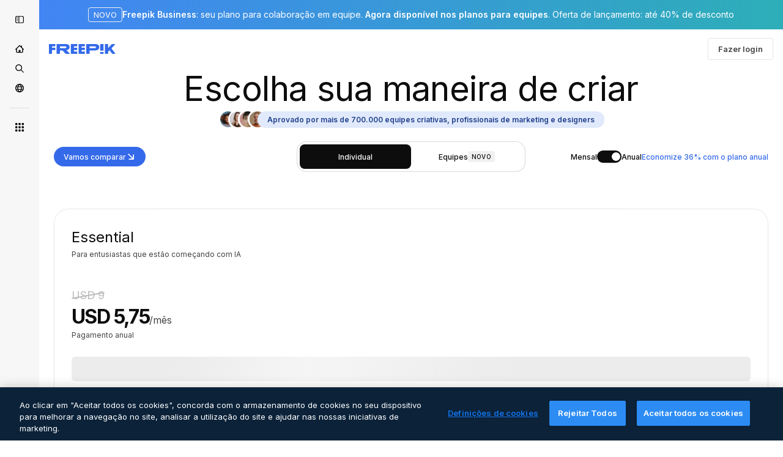

--- FILE ---
content_type: text/html; charset=utf-8
request_url: https://br.freepik.com/pricing/1262021
body_size: 95689
content:
<!DOCTYPE html><html class="bg-surface-0" lang="pt"><head><meta charSet="utf-8"/><meta name="viewport" content="width=device-width, initial-scale=1.0, maximum-scale=1.0" class="jsx-3961720867"/><title>Planos e preços | Freepik</title><meta name="description" content="Desbloqueie o acesso a conteúdo Premium, IA, ferramentas de design e muito mais. Compare agora os planos Gratuito, Premium e Premium+ para encontrar a assinatura ideal para você!"/><meta property="og:title" content="Freepik | Escolha o plano certo para você"/><meta property="og:description" content="Tenha acesso a ferramentas avançadas de IA, conteúdo ilimitado de alta qualidade e muito mais. Confira todos os planos e encontre o mais adequado para você agora!"/><meta property="og:type" content="article"/><meta property="og:url" content="https://br.freepik.com/pre%C3%A7os/1262021"/><meta property="og:image" content="https://cdn-front.freepik.com/pricing/images/img-pricing-og.webp"/><meta property="og:image:width" content="1200"/><meta property="og:image:height" content="676"/><meta property="og:image:alt" content="Freepik | Escolha o plano certo para você"/><meta property="og:site_name" content="Freepik"/><meta property="fb:admins" content="1031507953"/><meta property="twitter:card" content="summary_large_image"/><meta property="twitter:site" content="@freepik"/><meta property="twitter:creator" content="@freepik"/><meta property="twitter:title" content="Freepik | Escolha o plano certo para você"/><meta property="twitter:image:src" content="https://cdn-front.freepik.com/pricing/images/img-pricing-og.webp"/><meta property="twitter:url" content="https://br.freepik.com/pre%C3%A7os/1262021"/><meta property="twitter:description" content="Tenha acesso a ferramentas avançadas de IA, conteúdo ilimitado de alta qualidade e muito mais. Confira todos os planos e encontre o mais adequado para você agora!"/><link rel="preconnect" href="https://img.freepik.com"/><link rel="preconnect" href="https://cdn-front.freepik.com"/><link rel="preconnect" href="https://static.cdnpk.net"/><link rel="dns-prefetch" href="https://img.freepik.com"/><meta name="p:domain_verify" content="fdda3a988da750af54ad90466dd90119"/><meta name="facebook-domain-verification" content="3oh58risl8zubokve93o200pvyihj0"/><meta name="robots" content="max-image-preview:large"/><meta name="lang" content="pt"/><link rel="canonical" href="https://br.freepik.com/pre%C3%A7os/1262021"/><link rel="alternate" hrefLang="de" href="https://de.freepik.com/preise"/><link rel="alternate" hrefLang="en" href="https://www.freepik.com/pricing"/><link rel="alternate" hrefLang="es" href="https://www.freepik.es/precios"/><link rel="alternate" hrefLang="fr" href="https://fr.freepik.com/prix"/><link rel="alternate" hrefLang="it" href="https://it.freepik.com/prezzi"/><link rel="alternate" hrefLang="ja" href="https://jp.freepik.com/%E6%96%99%E9%87%91"/><link rel="alternate" hrefLang="ko" href="https://kr.freepik.com/%EA%B0%80%EA%B2%A9"/><link rel="alternate" hrefLang="nl" href="https://nl.freepik.com/prijzen"/><link rel="alternate" hrefLang="pl" href="https://pl.freepik.com/cennik"/><link rel="alternate" hrefLang="pt" href="https://br.freepik.com/pre%C3%A7os"/><link rel="alternate" hrefLang="ru" href="https://ru.freepik.com/%D1%86%D0%B5%D0%BD%D1%8B"/><link rel="alternate" hrefLang="zh-HK" href="https://zh.freepik.com/%E5%AE%9A%E5%83%B9"/><link rel="alternate" hrefLang="hi" href="https://in.freepik.com/%E0%A4%AE%E0%A5%82%E0%A4%B2%E0%A5%8D%E0%A4%AF-%E0%A4%A8%E0%A4%BF%E0%A4%B0%E0%A5%8D%E0%A4%A7%E0%A4%BE%E0%A4%B0%E0%A4%A3"/><link rel="alternate" hrefLang="cs" href="https://cz.freepik.com/oceneni"/><link rel="alternate" hrefLang="da" href="https://dk.freepik.com/priser"/><link rel="alternate" hrefLang="fi" href="https://fi.freepik.com/hinnasto"/><link rel="alternate" hrefLang="nb" href="https://no.freepik.com/prising"/><link rel="alternate" hrefLang="sv" href="https://se.freepik.com/prissattning"/><link rel="alternate" hrefLang="tr" href="https://tr.freepik.com/fiyatlandirma"/><link rel="alternate" hrefLang="id" href="https://idn.freepik.com/penetapan-harga"/><link rel="alternate" hrefLang="vi" href="https://vn.freepik.com/bang-gia"/><link rel="alternate" hrefLang="th" href="https://th.freepik.com/%E0%B8%A3%E0%B8%B2%E0%B8%84%E0%B8%B2"/><link rel="alternate" hrefLang="x-default" href="https://www.freepik.com/pricing"/><script type="application/ld+json">{"@context":"https://schema.org","@graph":[{"@type":"WebPage","url":"https://br.freepik.com/pre%C3%A7os","@id":"https://br.freepik.com/pre%C3%A7os#webpage","name":"Planos e preços | Freepik","description":"Desbloqueie o acesso a conteúdo Premium, IA, ferramentas de design e muito mais. Compare agora os planos Gratuito, Premium e Premium+ para encontrar a assinatura ideal para você!","headline":"bannerTitle","inLanguage":"pt","isPartOf":{"@type":"WebSite","@id":"https://br.freepik.com/#website","url":"https://br.freepik.com/"},"offers":{"@type":"AggregateOffer","highPrice":"1900","lowPrice":"9","offerCount":"8","priceCurrency":"USD","offers":[{"@type":"Offer","priceSpecification":{"@type":"UnitPriceSpecification","price":"9","priceCurrency":"USD","name":"Freepik Essential monthly plan","referenceQuantity":{"@type":"QuantitativeValue","value":"1","unitCode":"MON"}}},{"@type":"Offer","priceSpecification":{"@type":"UnitPriceSpecification","price":"69","priceCurrency":"USD","name":"Freepik Essential yearly plan","referenceQuantity":{"@type":"QuantitativeValue","value":"1","unitCode":"ANN"}}},{"@type":"Offer","priceSpecification":{"@type":"UnitPriceSpecification","price":"20","priceCurrency":"USD","name":"Freepik Premium monthly plan","referenceQuantity":{"@type":"QuantitativeValue","value":"1","unitCode":"MON"}}},{"@type":"Offer","priceSpecification":{"@type":"UnitPriceSpecification","price":"144","priceCurrency":"USD","name":"Freepik Premium yearly plan","referenceQuantity":{"@type":"QuantitativeValue","value":"1","unitCode":"ANN"}}},{"@type":"Offer","priceSpecification":{"@type":"UnitPriceSpecification","price":"39","priceCurrency":"USD","name":"Freepik Premium+ monthly plan","referenceQuantity":{"@type":"QuantitativeValue","value":"1","unitCode":"MON"}}},{"@type":"Offer","priceSpecification":{"@type":"UnitPriceSpecification","price":"294","priceCurrency":"USD","name":"Freepik Premium+ yearly plan","referenceQuantity":{"@type":"QuantitativeValue","value":"1","unitCode":"ANN"}}},{"@type":"Offer","priceSpecification":{"@type":"UnitPriceSpecification","price":"250","priceCurrency":"USD","name":"Freepik Pro monthly plan","referenceQuantity":{"@type":"QuantitativeValue","value":"1","unitCode":"MON"}}},{"@type":"Offer","priceSpecification":{"@type":"UnitPriceSpecification","price":"1900","priceCurrency":"USD","name":"Freepik Pro yearly plan","referenceQuantity":{"@type":"QuantitativeValue","value":"1","unitCode":"ANN"}}}]},"subjectOf":{"@type":"FAQPage","@id":"https://br.freepik.com/pre%C3%A7os#faq","mainEntity":[{"@type":"Question","name":"Como funcionam os créditos?","acceptedAnswer":{"@type":"Answer","text":"Os créditos funcionam como moeda em nossa plataforma e são usados para ferramentas e recursos de IA, mas não para baixar conteúdo. Cada ferramenta de IA tem um custo diferente, que você pode verificar na tabela. Você pode usar seus créditos como quiser em diferentes ferramentas. Reservamo-nos o direito de atualizar os custos de crédito a qualquer momento, sem aviso prévio.Se você tiver um plano anual, receberá todos os seus créditos antecipadamente e eles serão restabelecidos a cada ano. Se você tiver um plano mensal, os créditos serão restabelecidos a cada mês.Aviso: os créditos não utilizados não são transferidos para o mês seguinte. Mas se você fizer upgrade ou mudar de uma assinatura mensal para uma anual, seus créditos não utilizados serão transferidos."}},{"@type":"Question","name":"Os limites de download se aplicam aos designs que eu criar?","acceptedAnswer":{"@type":"Answer","text":"Não. Os limites de download se aplicam apenas ao conteúdo de stock oferecido pela Freepik, seja ele criado por nós ou por nossos colaboradores. Se você tiver um plano Gratuito, terá 10 downloads por dia para o conteúdo de stock. Mas se você tiver um plano Premium, Premium+ ou Pro, terá downloads ilimitados. Você sempre pode fazer download de suas próprias criações e projetos sem nenhum limite."}},{"@type":"Question","name":"Minha assinatura é renovada automaticamente?","acceptedAnswer":{"@type":"Answer","text":"Sim, todas as assinaturas pagas são renovadas automaticamente, mensal ou anualmente, dependendo do período de cobrança. Você pode cancelar sua assinatura a qualquer momento, mas ainda desfrutará de todos os benefícios e créditos do seu plano até o final do período de cobrança."}},{"@type":"Question","name":"O que é a Licença Merchandise?","acceptedAnswer":{"@type":"Answer","text":"Esta permissão está disponível somente para usuários do plano Pro. Ela permite que você aplique recursos Premium não gerados com IA a produtos físicos para venda comercial, incluindo, mas não se limitando a, vestuário, copos, bolsas, cartazes e itens semelhantes.Você pode produzir até {{value}} unidades por recurso individual, sem pagamentos adicionais de royalties dentro desse limite.Esta licença não permite o registro de logos ou marcas comerciais baseadas no recurso."}},{"@type":"Question","name":"O que significa “sem necessidade de dar créditos de autoria”?","acceptedAnswer":{"@type":"Answer","text":"”Sem necessidade de dar créditos de autoria” significa que você pode usar qualquer conteúdo baixado sem precisar mencionar o criador original (a Freepik ou um de nossos colaboradores). Isso dá a você a liberdade de usar o material sem problemas, sem precisar mencionar a origem dele. Certifique-se de seguir nosso contrato de licença ao usar nosso conteúdo. Se você precisar dar créditos de autoria, siga nosso guia de creditação.É importante ressaltar que isso nunca se aplica ao conteúdo que você cria ou edita, mesmo ao usar nossas ferramentas, modelos editáveis ou mockups."}},{"@type":"Question","name":"Qual é a diferença entre conteúdo de stock Premium e conteúdo de stock gratuito?","acceptedAnswer":{"@type":"Answer","text":"O conteúdo Premium se destaca de várias maneiras em comparação com o conteúdo gratuito. Ele inclui uma variedade mais ampla de recursos exclusivos e de alta qualidade que não estão disponíveis na coleção gratuita, ou seja, gráficos, modelos ou mockups ou recursos exclusivos. Acessível somente por meio de um plano Premium, Premium+ ou Pro, o conteúdo Premium garante que suas criações permaneçam exclusivas. Esse conteúdo não requer dar créditos de autoria, o que oferece maior flexibilidade aos usuários que criam projetos profissionais."}},{"@type":"Question","name":"Quantas gerações de imagens eu tenho por ferramenta ou microferramenta?","acceptedAnswer":{"@type":"Answer","text":"O número de gerações que você obtém por ferramenta ou microferramenta varia. Cada ferramenta consome uma quantidade diferente de créditos por geração, e os resultados também podem variar, produzindo de uma a quatro ou até mais imagens geradas a cada vez.Você pode ver informações detalhadas sobre os custos de crédito para cada ferramenta de IA na tabela acima. Os créditos funcionam como moeda e são usados exclusivamente para ferramentas e recursos de IA, não para download de conteúdo. Você tem a flexibilidade de alocar seus créditos em diferentes ferramentas, de acordo com suas necessidades."}},{"@type":"Question","name":"Como posso comprar créditos extras?","acceptedAnswer":{"@type":"Answer","text":"Para comprar créditos extras, você deve ter um plano Premium+ ou Pro mensal ou anual. Os créditos extras expiram 3 anos após a compra e só são usados quando os créditos mensais se esgotam. Os créditos extras exigem uma assinatura paga ativa; se você cancelar seu plano, seus créditos extras ficarão em espera. Se você fizer downgrade para uma assinatura Premium ou Essential, ainda poderá usar seus créditos extras, mas não poderá comprar mais até fazer o upgrade de volta para Premium+ ou Pro."}},{"@type":"Question","name":"Posso usar as imagens geradas com IA para fins comerciais?","acceptedAnswer":{"@type":"Answer","text":"Sim, você pode usar imagens geradas com IA para fins pessoais ou profissionais, inclusive projetos comerciais, desde que estejam em conformidade com as leis aplicáveis e respeitem os direitos de terceiros, como identidade, propriedade criativa, marcas comerciais e propriedade intelectual. No entanto, é sua responsabilidade garantir que as imagens não infrinjam nenhum direito de terceiros e estejam em conformidade com os regulamentos aplicáveis. Recomendamos enfaticamente que você obtenha orientação jurídica profissional para confirmar se as imagens geradas com IA estão em conformidade com as leis aplicáveis em sua jurisdição e se estão livres de quaisquer problemas, especialmente se forem usadas em branding, merchandising ou outros trabalhos derivados. Lembre-se de que as leis de direitos autorais para o conteúdo gerado com IA variam de acordo com o país, e quaisquer consequências legais decorrentes do uso de imagens infratoras serão de sua exclusiva responsabilidade. Para obter mais detalhes, consulte nossos Termos de uso para produtos de IA e garanta a total conformidade com eles. Se tiver outras dúvidas, você pode entrar em contato com nosso departamento de suporte."}},{"@type":"Question","name":"Como funciona o recurso de geração ilimitada?","acceptedAnswer":{"@type":"Answer","text":"A geração ilimitada é um recurso incluído nos planos Premium+ e Pro e se aplica às seguintes ferramentas: Gerador de imagens (excluindo alguns modelos, como o Google Nano Banana Pro 4K, e o treinamento LoRA para criação de personagens, estilos e produtos personalizados), Gerador de vídeos (Wan 2.2 em 480p, MiniMax Hailuo 2.3 Fast em 768p e Kling 2.5 em 720p), Assistente de IA, Desenhar e transformar e todas as ferramentas de edição de imagens, exceto Melhorar a qualidade.Você pode gerar em velocidade total até 1.000 imagens em qualquer período contínuo de 30 dias com o plano Premium+ ou até 5.000 com o plano Pro. Após atingir esse limite, você ainda continuará aproveitando as gerações ilimitadas sem restrição de quantidade, mas suas solicitações serão movidas para uma fila não prioritária, processada mais lentamente. Isso ajuda a garantir a conformidade com nossa Política de Uso Aceitável e mantém a plataforma estável e justa para todas as pessoas usuárias.O contador de gerações prioritárias funciona em uma janela contínua de 30 dias: cada imagem gerada permanece no contador por exatamente 30 dias antes de ser liberada automaticamente. Isso significa que o limite não é redefinido no primeiro dia de cada mês: ele é atualizado continuamente à medida que as imagens mais antigas saem do contador. Você pode verificar o uso atual passando o cursor sobre o símbolo de infinito no controle do modo ilimitado.Todas as imagens geradas, tanto em velocidade total quanto na fila sem prioridade, contam para a sua janela contínua de 30 dias. Quando as imagens mais antigas expirarem após 30 dias, sua capacidade de geração rápida aumentará automaticamente novamente.A geração ilimitada destina-se apenas a uma única pessoa e ao uso humano. Não são permitidas ferramentas de automação, scraping, compartilhamento de credenciais ou revenda de acesso. Caso seja detectada alguma atividade incomum, a geração ilimitada poderá ser temporariamente pausada enquanto nossa equipe de suporte analisa sua conta.Você pode alternar para o uso de créditos a qualquer momento para continuar gerando em velocidade total, caso precise de um processamento mais rápido. À medida que aumentamos a capacidade, os limites de velocidade e simultaneidade poderão evoluir para manter o desempenho geral adequado.Saiba mais sobre como funciona a geração ilimitada."}}]}}]}</script><script id="gtm-script">
            window.dataLayer = window.dataLayer || [];
            (function() {
              try {
                var uid = document.cookie.split('; ').find(row => row.startsWith('UID='));
                if (uid) {
                  uid = uid.split('=')[1];
                  window.dataLayer.push({ user_id: uid });
                }
              } catch (error) {}
            })();
            (function(w,d,s,l,i){w[l]=w[l]||[];w[l].push({'gtm.start':
            new Date().getTime(),event:'gtm.js'});var f=d.getElementsByTagName(s)[0],
            j=d.createElement(s),dl=l!='dataLayer'?'&l='+l:'';j.async=true;j.src=
            'https://www.googletagmanager.com/gtm.js?id='+i+dl;f.parentNode.insertBefore(j,f);
            })(window,document,'script','dataLayer','GTM-NC7VC6W');
          </script><meta name="next-head-count" content="55"/><link rel="icon" href="https://cdn-front.freepik.com/favicons/favicon-96x96.png?w=96&amp;v=2" type="image/png" sizes="96x96"/><link rel="icon" href="https://cdn-front.freepik.com/favicons/favicon.svg?v=2" type="image/svg+xml"/><link rel="icon" href="https://cdn-front.freepik.com/favicons/favicon.ico?v=2"/><link rel="apple-touch-icon" sizes="180x180" href="https://cdn-front.freepik.com/favicons/apple-touch-icon.png?w=180&amp;v=2"/><link rel="preload" href="https://static.cdnpk.net/_next/static/media/e4af272ccee01ff0-s.p.woff2" as="font" type="font/woff2" crossorigin="anonymous" data-next-font="size-adjust"/><link rel="preload" href="https://static.cdnpk.net/_next/static/media/00693fede67104d8-s.p.woff2" as="font" type="font/woff2" crossorigin="anonymous" data-next-font="size-adjust"/><script id="theme-init-script" data-nscript="beforeInteractive">
  (function () {
    try {
      const theme = localStorage.getItem('fp:theme');
      if (theme === 'dark' || (theme !== 'light' && window.matchMedia('(prefers-color-scheme: dark)').matches)) {
        document.documentElement.classList.add('dark');
      } else {
        document.documentElement.classList.remove('dark');
      }
    } catch (_) {}
  })();
</script><script id="sidebar-init-script" data-nscript="beforeInteractive">
  function getCookieRaw(name){
    var cookies = document.cookie ? document.cookie.split('; ') : [];
    for (var i=0; i<cookies.length; i++){
      var parts = cookies[i].split('=');
      var key = parts.shift();
      if (key === name) return parts.join('=');
    }
    return null;
  }

  (function () {
    try {
      const menuState = JSON.parse(decodeURIComponent(getCookieRaw('sb-prefs')));
      document.documentElement.dataset.sidebarState = menuState.mode;
    } catch (_) {
    }
  })();
</script><script id="is-user-logged-init-script" data-nscript="beforeInteractive">
  function hasCookie(name){
    var cookies = document.cookie ? document.cookie.split('; ') : [];
    for (var i=0; i<cookies.length; i++){
      var parts = cookies[i].split('=');
      var key = parts.shift();
      if (key === name) return true;
    }
    return false;
  }

  function getCookieValue(name){
    var cookies = document.cookie ? document.cookie.split('; ') : [];
    for (var i=0; i<cookies.length; i++){
      var parts = cookies[i].split('=');
      var key = parts.shift();
      if (key === name) return parts.join('=');
    }
    return null;
  }

  (function () {
    try {
      const isUserLogged = hasCookie('FP_MBL_NEW');
      document.documentElement.dataset.isUserLogged = isUserLogged;
    } catch (_) {
    }
  })();
</script><link rel="preload" href="https://static.cdnpk.net/_next/static/css/c28245f54582dd2c.css" as="style"/><link rel="stylesheet" href="https://static.cdnpk.net/_next/static/css/c28245f54582dd2c.css" data-n-g=""/><link rel="preload" href="https://static.cdnpk.net/_next/static/css/ef46db3751d8e999.css" as="style"/><link rel="stylesheet" href="https://static.cdnpk.net/_next/static/css/ef46db3751d8e999.css" data-n-p=""/><link rel="preload" href="https://static.cdnpk.net/_next/static/css/a9bc3b650b0b2513.css" as="style"/><link rel="stylesheet" href="https://static.cdnpk.net/_next/static/css/a9bc3b650b0b2513.css" data-n-p=""/><noscript data-n-css=""></noscript><script defer="" nomodule="" src="https://static.cdnpk.net/_next/static/chunks/polyfills-42372ed130431b0a.js"></script><script src="https://cdn-ukwest.onetrust.com/scripttemplates/otSDKStub.js" data-domain-script="c56d9473-676e-4c51-be81-d139971a9aae" defer="" data-nscript="beforeInteractive"></script><script src="https://static.cdnpk.net/_next/static/chunks/webpack-f70ff4cbbcee764a.js" defer=""></script><script src="https://static.cdnpk.net/_next/static/chunks/framework-235d946df266af2e.js" defer=""></script><script src="https://static.cdnpk.net/_next/static/chunks/main-cf7de2c6ec104b58.js" defer=""></script><script src="https://static.cdnpk.net/_next/static/chunks/pages/_app-89b04c62ba069b9e.js" defer=""></script><script src="https://static.cdnpk.net/_next/static/chunks/9702-27401b7c1ef3dcec.js" defer=""></script><script src="https://static.cdnpk.net/_next/static/chunks/5817-17e4c5d502e42a3a.js" defer=""></script><script src="https://static.cdnpk.net/_next/static/chunks/1625-096ac9f323b86e08.js" defer=""></script><script src="https://static.cdnpk.net/_next/static/chunks/6324-21dcf91487e9dba1.js" defer=""></script><script src="https://static.cdnpk.net/_next/static/chunks/3599-306c6a306b51aa9e.js" defer=""></script><script src="https://static.cdnpk.net/_next/static/chunks/4731-6df5197532815179.js" defer=""></script><script src="https://static.cdnpk.net/_next/static/chunks/1652-8dcfc37c90e61727.js" defer=""></script><script src="https://static.cdnpk.net/_next/static/chunks/4063-3b8bcc3d2bfe0345.js" defer=""></script><script src="https://static.cdnpk.net/_next/static/chunks/3137-f533bff4e6bfc41e.js" defer=""></script><script src="https://static.cdnpk.net/_next/static/chunks/3065-1e5104adf61c71b8.js" defer=""></script><script src="https://static.cdnpk.net/_next/static/chunks/4249-b17885fa01695518.js" defer=""></script><script src="https://static.cdnpk.net/_next/static/chunks/5034-a44727a8e09ddf5a.js" defer=""></script><script src="https://static.cdnpk.net/_next/static/chunks/2023-b1b6a9e33cfb84de.js" defer=""></script><script src="https://static.cdnpk.net/_next/static/chunks/5578-b3fd61569774e3d3.js" defer=""></script><script src="https://static.cdnpk.net/_next/static/chunks/pages/pricing/%5Bid%5D-b337a4d0ee21e051.js" defer=""></script><script src="https://static.cdnpk.net/_next/static/tqxcZrbVhMcRM2GcoBPbk/_buildManifest.js" defer=""></script><script src="https://static.cdnpk.net/_next/static/tqxcZrbVhMcRM2GcoBPbk/_ssgManifest.js" defer=""></script><style id="__jsx-3961720867">body{--font-sans:'__Inter_8effd3', '__Inter_Fallback_8effd3', "Helvetica Neue", Helvetica, Arial, sans-serif;--font-alternate:'__degular_c961b9', '__degular_Fallback_c961b9', "Helvetica Neue", Helvetica, Arial, sans-serif, '__Inter_8effd3', '__Inter_Fallback_8effd3', "Helvetica Neue", Helvetica, Arial, sans-serif}</style></head><body class="_otnfkq0"><div id="__next"><div data-ssr-sidebar-state="true"></div><div class="relative grid grid-cols-1 bg-surface-0 text-surface-foreground-0 sm:grid-cols-[auto_minmax(0,1fr)]"><div class="h-full transition-[width] duration-100 ease-in-out sm:sticky sm:left-0 sm:top-0 sm:w-16 xl:sidebar-anchored:w-[240px] xl:sidebar-floating:w-16 hidden sm:block xl:w-16"><nav aria-label="Sidebar" class="fixed size-full bg-surface-1 sm:z-[2] sm:h-dvh translate-x-full sm:sticky sm:left-0 sm:top-0 sm:translate-x-0"><div data-sidebar-safezone="true" class="flex h-full flex-col justify-stretch"><div class="sticky top-0 z-10 flex h-16 shrink-0 items-center justify-between px-4 sm:h-4 xl:h-16"><button aria-label="Toggle sidebar" class="flex items-center rounded-lg  p-[9px] transition-all duration-150 ease-out hover:bg-surface-2 sm:hidden xl:flex"><svg xmlns="http://www.w3.org/2000/svg" viewBox="0 0 18 18" width="16" height="16" aria-hidden="true" class="$w-[1em] $h-[1em] $fill-current $text-lg size-[14px] text-surface-foreground-0"><path d="M14.25 1.5H3.75A3.754 3.754 0 0 0 0 5.25v7.5a3.754 3.754 0 0 0 3.75 3.75h10.5A3.754 3.754 0 0 0 18 12.75v-7.5a3.754 3.754 0 0 0-3.75-3.75M1.5 12.75v-7.5C1.5 4.01 2.51 3 3.75 3h3v12h-3c-1.24 0-2.25-1.01-2.25-2.25m15 0c0 1.24-1.01 2.25-2.25 2.25h-6V3h6c1.24 0 2.25 1.01 2.25 2.25zM5.25 8.25A.75.75 0 0 1 4.5 9h-.75a.75.75 0 1 1 0-1.5h.75a.75.75 0 0 1 .75.75m0 3a.75.75 0 0 1-.75.75h-.75a.75.75 0 1 1 0-1.5h.75a.75.75 0 0 1 .75.75M3 5.25a.75.75 0 0 1 .75-.75h.75a.75.75 0 1 1 0 1.5h-.75A.75.75 0 0 1 3 5.25"></path></svg></button></div><div dir="ltr" class="flex-1 overflow-hidden pl-4 pr-2" style="position:relative;--radix-scroll-area-corner-width:0px;--radix-scroll-area-corner-height:0px"><style>[data-radix-scroll-area-viewport]{scrollbar-width:none;-ms-overflow-style:none;-webkit-overflow-scrolling:touch;}[data-radix-scroll-area-viewport]::-webkit-scrollbar{display:none}</style><div data-radix-scroll-area-viewport="" class="size-full pr-2" style="overflow-x:hidden;overflow-y:hidden"><div style="min-width:100%;display:table"><div class="flex flex-col gap-1"><div class="h-8 hidden is-user-logged:block"></div><a aria-label="Início" data-cy="sidebar-home-link" class="flex h-10 items-center gap-1 rounded-lg text-sm text-surface-foreground-0 hover:bg-surface-2 sm:h-8 w-full justify-center sm:w-8" href="https://br.freepik.com/"><div class="flex w-8 items-center justify-center"><svg xmlns="http://www.w3.org/2000/svg" viewBox="-49 141 512 512" width="16" height="16" aria-hidden="true" class="$w-[1em] $h-[1em] $fill-current $text-lg size-[14px]"><path d="M455.678 404.322 352 300.644V216c0-13.807-11.193-25-25-25s-25 11.193-25 25v34.645l-77.322-77.322c-9.764-9.763-25.592-9.763-35.355 0l-231 231A25 25 0 0 0-24 447H1v126c0 30.327 24.673 55 55 55h302c30.327 0 55-24.673 55-55V447h25a25 25 0 0 0 17.678-42.678M363 573c0 2.757-2.243 5-5 5h-96v-95c0-13.807-11.193-25-25-25h-60c-13.807 0-25 11.193-25 25v95H56c-2.757 0-5-2.243-5-5V382.355l156-156 156 156z"></path></svg></div></a><a aria-label="Stock" data-cy="sidebar-stock-link" class="flex h-10 items-center gap-1 rounded-lg text-sm text-surface-foreground-0 hover:bg-surface-2 sm:h-8 w-full justify-center sm:w-8" href="https://br.freepik.com/stock#from_element=mainmenu"><div class="flex items-center gap-1"><svg xmlns="http://www.w3.org/2000/svg" viewBox="-49 141 512 512" width="16" height="16" aria-hidden="true" class="$w-[1em] $h-[1em] $fill-current $text-lg flex size-[14px] w-8 items-center justify-center"><path d="M448.178 602.822 316.426 471.071c26.355-33.88 42.074-76.422 42.074-122.571 0-110.28-89.72-200-200-200s-200 89.72-200 200 89.72 200 200 200c46.149 0 88.691-15.719 122.571-42.074l131.751 131.751c4.882 4.882 11.28 7.323 17.678 7.323s12.796-2.441 17.678-7.322c9.762-9.763 9.762-25.593 0-35.356M8.5 348.5c0-82.71 67.29-150 150-150s150 67.29 150 150-67.29 150-150 150-150-67.29-150-150"></path></svg></div></a><div class="sr-only"><div class="flex flex-col"><div class="group flex h-8 w-full items-center gap-[6px] sm:h-auto"><a data-gtm-event="main_menu" class="flex items-center text-sm text-surface-foreground-4 hover:text-surface-foreground-0" href="https://br.freepik.com/stock#from_element=mainmenu"><span class="flex items-center gap-2"><h3 class="group mb-2 hidden items-center gap-2 text-lg font-semibold text-surface-foreground-0 sm:flex">Stock<svg xmlns="http://www.w3.org/2000/svg" viewBox="-49 141 512 512" width="16" height="16" aria-hidden="true" class="$w-[1em] $h-[1em] $fill-current $text-md hidden group-hover:block"><path d="m226.644 397-92.322 92.322c-9.763 9.763-9.763 25.592 0 35.355s25.592 9.763 35.355 0l110-110C284.559 409.797 287 403.398 287 397s-2.441-12.796-7.322-17.678l-110-110c-9.764-9.763-25.592-9.763-35.355 0s-9.763 25.592 0 35.355z"></path></svg></h3></span></a></div><div class="grid grid-cols-2 gap-6 pb-4 sm:grid-cols-2 lg:grid-cols-4"><div class="flex flex-col space-y-2"><div class="flex h-10 flex-row items-center gap-2 border-b border-surface-border-alpha-0 py-[10px]"><svg xmlns="http://www.w3.org/2000/svg" viewBox="0 0 12 12" width="16" height="16" aria-hidden="true" class="$w-[1em] $h-[1em] $fill-current $text-lg size-[12px] text-surface-foreground-0"><g fill-rule="evenodd" clip-path="url(#picture_svg__a)" clip-rule="evenodd"><path d="M9.773 4.09c0 1.13-.92 2.05-2.05 2.05-1.131 0-2.051-.92-2.051-2.05 0-1.131.92-2.05 2.05-2.05 1.131 0 2.051.919 2.051 2.05m-1.171 0a.88.88 0 0 0-1.758 0 .88.88 0 0 0 1.758 0"></path><path d="M1.523 0h8.954C11.317 0 12 .683 12 1.523v8.954c0 .84-.683 1.523-1.523 1.523H1.523C.683 12 0 11.317 0 10.477V1.523C0 .683.683 0 1.523 0m8.954 1.172H1.523a.35.35 0 0 0-.351.351v5.763l2.181-2.142a.586.586 0 0 1 .826.005l3.39 3.404 1.473-1.517a.586.586 0 0 1 .838-.004l.948.964V1.523a.35.35 0 0 0-.351-.351m-8.954 9.656h8.954a.35.35 0 0 0 .351-.351v-.81L9.465 8.281l-1.47 1.515a.586.586 0 0 1-.836.005l-3.4-3.414-2.587 2.54v1.549c0 .193.158.351.351.351"></path></g><defs><clipPath id="picture_svg__a"><path d="M0 0h12v12H0z"></path></clipPath></defs></svg><h4 class="text-xs font-medium uppercase text-surface-foreground-0">Imagem</h4></div><div class="flex flex-col gap-2"><div class="group flex h-8 w-full items-center gap-[6px] sm:h-auto"><a data-option="sidebar.images" data-gtm-event="main_menu" class="flex items-center text-sm text-surface-foreground-4 hover:text-surface-foreground-0" href="https://br.freepik.com/imagens#from_element=mainmenu"><span class="flex items-center gap-2">Todas as imagens</span></a></div><div class="group flex h-8 w-full items-center gap-[6px] sm:h-auto"><a data-option="sidebar.vectors" data-gtm-event="main_menu" class="flex items-center text-sm text-surface-foreground-4 hover:text-surface-foreground-0" href="https://br.freepik.com/vetores#from_element=mainmenu"><span class="flex items-center gap-2">Vetores</span></a></div><div class="group flex h-8 w-full items-center gap-[6px] sm:h-auto"><a data-option="sidebar.photos" data-gtm-event="main_menu" class="flex items-center text-sm text-surface-foreground-4 hover:text-surface-foreground-0" href="https://br.freepik.com/fotos#from_element=mainmenu"><span class="flex items-center gap-2">Fotos</span></a></div><div class="group flex h-8 w-full items-center gap-[6px] sm:h-auto"><a data-option="sidebar.illustrations" data-gtm-event="main_menu" class="flex items-center text-sm text-surface-foreground-4 hover:text-surface-foreground-0" href="https://br.freepik.com/ilustracoes#from_element=mainmenu"><span class="flex items-center gap-2">Ilustrações</span></a></div><div class="group flex h-8 w-full items-center gap-[6px] sm:h-auto"><a data-option="sidebar.icons" data-gtm-event="main_menu" class="flex items-center text-sm text-surface-foreground-4 hover:text-surface-foreground-0" href="https://br.freepik.com/icones#from_element=mainmenu"><span class="flex items-center gap-2">Ícones</span></a></div><div class="group flex h-8 w-full items-center gap-[6px] sm:h-auto"><a data-option="sidebar.3d-models" data-gtm-event="main_menu" class="flex items-center text-sm text-surface-foreground-4 hover:text-surface-foreground-0" href="https://br.freepik.com/modelos-3d#from_element=mainmenu"><span class="flex items-center gap-2">3D</span></a></div></div></div><div class="flex flex-col space-y-2"><div class="flex h-10 flex-row items-center gap-2 border-b border-surface-border-alpha-0 py-[10px]"><svg xmlns="http://www.w3.org/2000/svg" viewBox="0 0 14 14" width="16" height="16" aria-hidden="true" class="$w-[1em] $h-[1em] $fill-current $text-lg size-[12px] text-surface-foreground-0"><path d="M12.223.684H1.777A1.78 1.78 0 0 0 0 2.46v6.617c0 .98.797 1.777 1.777 1.777h10.446A1.78 1.78 0 0 0 14 9.079V2.461A1.78 1.78 0 0 0 12.223.684m.41 8.394a.41.41 0 0 1-.41.41H1.777a.41.41 0 0 1-.41-.41V2.461a.41.41 0 0 1 .41-.41h10.446a.41.41 0 0 1 .41.41zM14 12.633a.684.684 0 0 1-.684.683H.684a.684.684 0 1 1 0-1.367h12.632c.378 0 .684.306.684.684M8.914 5.797c0 .24-.125.462-.33.586L6.176 7.832a.684.684 0 0 1-1.036-.586V4.348a.684.684 0 0 1 1.036-.586l2.406 1.45c.206.123.331.345.331.585"></path></svg><h4 class="text-xs font-medium uppercase text-surface-foreground-0">Vídeo</h4></div><div class="flex flex-col gap-2"><div class="group flex h-8 w-full items-center gap-[6px] sm:h-auto"><a data-option="sidebar.videos" data-gtm-event="main_menu" class="flex items-center text-sm text-surface-foreground-4 hover:text-surface-foreground-0" href="https://br.freepik.com/videos#from_element=mainmenu"><span class="flex items-center gap-2">Vídeos</span></a></div><div class="group flex h-8 w-full items-center gap-[6px] sm:h-auto"><a data-option="sidebar.video-templates" data-gtm-event="main_menu" class="flex items-center text-sm text-surface-foreground-4 hover:text-surface-foreground-0" href="https://br.freepik.com/modelos-video#from_element=mainmenu"><span class="flex items-center gap-2">Modelos de vídeos</span></a></div><div class="group flex h-8 w-full items-center gap-[6px] sm:h-auto"><a data-option="sidebar.motion-graphics" data-gtm-event="main_menu" class="flex items-center text-sm text-surface-foreground-4 hover:text-surface-foreground-0" href="https://br.freepik.com/motion-graphics#from_element=mainmenu"><span class="flex items-center gap-2">Animações</span></a></div></div></div><div class="flex flex-col space-y-2"><div class="flex h-10 flex-row items-center gap-2 border-b border-surface-border-alpha-0 py-[10px]"><svg xmlns="http://www.w3.org/2000/svg" viewBox="0 0 12 14" width="16" height="16" aria-hidden="true" class="$w-[1em] $h-[1em] $fill-current $text-lg size-[12px] text-surface-foreground-0"><path d="M3.333.333C3.702.333 4 .632 4 1v12a.667.667 0 1 1-1.333 0V1c0-.368.298-.667.666-.667m8 1.334c.368 0 .667.298.667.666v9.334a.667.667 0 0 1-1.333 0V2.333c0-.368.298-.666.666-.666M6 2.333c.368 0 .667.299.667.667v8a.667.667 0 1 1-1.334 0V3c0-.368.299-.667.667-.667m2.667 1.334c.368 0 .666.298.666.666v5.334a.667.667 0 1 1-1.333 0V4.333c0-.368.298-.666.667-.666M.667 5c.368 0 .666.299.666.667v2.666a.667.667 0 1 1-1.333 0V5.667C0 5.299.298 5 .667 5"></path></svg><h4 class="text-xs font-medium uppercase text-surface-foreground-0">Áudio</h4></div><div class="flex flex-col gap-2"><div class="group flex h-8 w-full items-center gap-[6px] sm:h-auto"><a data-option="sidebar.sound-effects" data-gtm-event="main_menu" class="flex items-center text-sm text-surface-foreground-4 hover:text-surface-foreground-0" href="https://www.freepik.com/audio/sound-effects#from_element=mainmenu"><span class="flex items-center gap-2">Efeitos sonoros</span></a></div><div class="group flex h-8 w-full items-center gap-[6px] sm:h-auto"><a data-option="sidebar.pikaso-audio" data-gtm-event="main_menu" class="flex items-center text-sm text-surface-foreground-4 hover:text-surface-foreground-0" href="https://www.freepik.com/audio/music#from_element=mainmenu"><span class="flex items-center gap-2">Música</span></a></div></div></div><div class="flex flex-col space-y-2"><div class="flex h-10 flex-row items-center gap-2 border-b border-surface-border-alpha-0 py-[10px]"><svg xmlns="http://www.w3.org/2000/svg" viewBox="0 0 24 24" width="16" height="16" aria-hidden="true" class="$w-[1em] $h-[1em] $fill-current $text-lg size-[12px] text-surface-foreground-0"><path d="M11.578 19.688H3.281a.7.7 0 0 1-.703-.704V7.687h18.375V12a1.172 1.172 0 0 0 2.344 0V3.703A3.053 3.053 0 0 0 20.25.656H3.281A3.053 3.053 0 0 0 .234 3.703v15.281a3.053 3.053 0 0 0 3.047 3.047h8.297a1.172 1.172 0 0 0 0-2.343M3.281 3H20.25c.39 0 .703.314.703.703v1.64H2.578v-1.64c0-.389.314-.703.703-.703"></path><path d="m22.875 17.48-7.106-7.107a1.17 1.17 0 0 0-.83-.342h-3.314c-.647 0-1.172.525-1.172 1.172v3.314c0 .31.122.61.342.83l7.107 7.106c.576.577 1.34.89 2.156.89.815 0 1.58-.318 2.156-.89l.661-.66c.577-.577.89-1.341.89-2.157s-.318-1.58-.89-2.156m-1.66 2.653-.66.66a.703.703 0 0 1-.994 0l-6.764-6.759v-1.659h1.66l6.763 6.764c.132.131.207.31.207.497a.74.74 0 0 1-.211.497"></path></svg><h4 class="text-xs font-medium uppercase text-surface-foreground-0">Design</h4></div><div class="flex flex-col gap-2"><div class="group flex h-8 w-full items-center gap-[6px] sm:h-auto"><a data-option="sidebar.templates" data-gtm-event="main_menu" class="flex items-center text-sm text-surface-foreground-4 hover:text-surface-foreground-0" href="https://br.freepik.com/modelos#from_element=mainmenu"><span class="flex items-center gap-2">Modelos</span></a></div><div class="group flex h-8 w-full items-center gap-[6px] sm:h-auto"><a data-option="sidebar.mockups" data-gtm-event="main_menu" class="flex items-center text-sm text-surface-foreground-4 hover:text-surface-foreground-0" href="https://br.freepik.com/mockups#from_element=mainmenu"><span class="flex items-center gap-2">Mockups</span></a></div><div class="group flex h-8 w-full items-center gap-[6px] sm:h-auto"><a data-option="sidebar.fonts" data-gtm-event="main_menu" class="flex items-center text-sm text-surface-foreground-4 hover:text-surface-foreground-0" href="https://br.freepik.com/fontes#from_element=mainmenu"><span class="flex items-center gap-2">Fontes</span></a></div><div class="group flex h-8 w-full items-center gap-[6px] sm:h-auto"><a data-option="sidebar.psd" data-gtm-event="main_menu" class="flex items-center text-sm text-surface-foreground-4 hover:text-surface-foreground-0" href="https://br.freepik.com/psd#from_element=mainmenu"><span class="flex items-center gap-2">PSD</span></a></div></div></div></div></div></div><a href="/pikaso/community#from_element=mainmenu" class="flex h-10 items-center gap-1 rounded-lg text-sm text-surface-foreground-0 hover:bg-surface-2 sm:h-8 w-full justify-center sm:w-8" aria-label="Comunidade" data-cy="sidebar-community-link"><div class="flex w-8 items-center justify-center"><svg xmlns="http://www.w3.org/2000/svg" viewBox="-49 141 512 512" width="16" height="16" aria-hidden="true" class="$w-[1em] $h-[1em] $fill-current $text-lg size-[14px]"><path d="M388.02 215.98C339.667 167.629 275.38 141 207 141S74.333 167.629 25.98 215.98C-22.371 264.332-49 328.62-49 397s26.629 132.668 74.98 181.02C74.333 626.371 138.62 653 207 653s132.667-26.629 181.02-74.98C436.371 529.668 463 465.38 463 397s-26.629-132.668-74.98-181.02M206.999 594.556c-28.257-26.276-50.21-57.813-64.859-92.556h129.72c-14.65 34.744-36.603 66.281-64.861 92.556M126.613 452C122.92 434.105 121 415.699 121 397s1.921-37.105 5.613-55h160.774c3.693 17.895 5.613 36.301 5.613 55s-1.921 37.105-5.613 55zM1 397c0-19.042 2.609-37.484 7.467-55h67.236C72.597 359.985 71 378.371 71 397s1.597 37.015 4.703 55H8.467A205.5 205.5 0 0 1 1 397m206-197.557c28.257 26.276 50.211 57.813 64.859 92.557H142.141c14.648-34.743 36.602-66.281 64.859-92.557M338.297 342h67.236c4.858 17.516 7.467 35.958 7.467 55s-2.609 37.484-7.467 55h-67.235c3.106-17.985 4.703-36.371 4.703-55s-1.598-37.015-4.704-55m45.866-50h-58.741a317.4 317.4 0 0 0-47.355-88.362C322.719 220.102 360.14 251.62 384.163 292m-248.229-88.362A317.3 317.3 0 0 0 88.579 292H29.837c24.023-40.38 61.444-71.898 106.097-88.362M29.837 502h58.742a317.3 317.3 0 0 0 47.355 88.362C91.281 573.898 53.86 542.38 29.837 502m248.23 88.362A317.3 317.3 0 0 0 325.422 502h58.741c-24.023 40.379-61.443 71.898-106.096 88.362"></path></svg></div></a></div><div class="mb-[15px] mt-4 border-t border-surface-border-alpha-1"></div><div class="space-y-1"><button class="flex h-10 items-center gap-1 rounded-lg text-sm text-surface-foreground-0 hover:bg-surface-2 sm:h-8 w-full justify-center sm:w-8" aria-label="Todas as ferramentas" data-cy="sidebar-alltools-link"><div class="flex items-center gap-1"><svg xmlns="http://www.w3.org/2000/svg" viewBox="0 0 14 14" width="16" height="16" aria-hidden="true" class="$w-[1em] $h-[1em] $fill-current $text-lg flex size-[14px] w-8 items-center justify-center"><path d="M11.452 0h1.698c.47 0 .85.38.85.85v1.699c0 .469-.38.85-.85.85h-1.699a.85.85 0 0 1-.849-.85v-1.7c0-.469.38-.849.85-.849M13.15 5.301h-1.699a.85.85 0 0 0-.849.85V7.85c0 .469.38.849.85.849h1.698c.47 0 .85-.38.85-.85V6.15a.85.85 0 0 0-.85-.849M.85 10.602h1.699c.469 0 .85.38.85.85v1.698c0 .47-.381.85-.85.85h-1.7A.85.85 0 0 1 0 13.15v-1.699c0-.469.38-.85.85-.85M7.85 10.602h-1.7a.85.85 0 0 0-.85.85v1.698c.001.47.381.85.85.85h1.7c.469 0 .849-.38.849-.85v-1.699a.85.85 0 0 0-.85-.85M13.15 10.602h-1.699a.85.85 0 0 0-.849.85v1.698c0 .47.38.85.85.85h1.698c.47 0 .85-.38.85-.85v-1.699a.85.85 0 0 0-.85-.85M6.15 5.301h1.7c.469 0 .849.38.849.85V7.85c0 .469-.38.849-.85.849H6.15a.85.85 0 0 1-.85-.85V6.15c.001-.469.381-.849.85-.849M2.549 5.301h-1.7a.85.85 0 0 0-.849.85V7.85c0 .469.38.849.85.849h1.699c.469 0 .85-.38.85-.85V6.15a.85.85 0 0 0-.85-.849M7.85 0h-1.7a.85.85 0 0 0-.85.85v1.699c.001.469.381.85.85.85h1.7c.469 0 .849-.381.849-.85v-1.7A.85.85 0 0 0 7.849 0M.85 0h1.699c.469 0 .85.38.85.85v1.699c0 .469-.381.85-.85.85h-1.7A.85.85 0 0 1 0 2.548v-1.7C0 .38.38 0 .85 0"></path></svg></div></button><div class="sr-only"><div class="flex flex-col"><h3 class="mb-2 hidden text-lg font-semibold text-surface-foreground-0 sm:block">Todas as ferramentas</h3><div class="grid grid-cols-2 gap-6 pb-4 sm:grid-cols-2 lg:grid-cols-4"><div class="flex flex-col space-y-2"><div class="flex h-10 flex-row items-center gap-2 border-b border-surface-border-alpha-0 py-[10px]"><svg xmlns="http://www.w3.org/2000/svg" viewBox="0 0 12 12" width="16" height="16" aria-hidden="true" class="$w-[1em] $h-[1em] $fill-current $text-lg size-[12px] text-surface-foreground-0"><g fill-rule="evenodd" clip-path="url(#picture_svg__a)" clip-rule="evenodd"><path d="M9.773 4.09c0 1.13-.92 2.05-2.05 2.05-1.131 0-2.051-.92-2.051-2.05 0-1.131.92-2.05 2.05-2.05 1.131 0 2.051.919 2.051 2.05m-1.171 0a.88.88 0 0 0-1.758 0 .88.88 0 0 0 1.758 0"></path><path d="M1.523 0h8.954C11.317 0 12 .683 12 1.523v8.954c0 .84-.683 1.523-1.523 1.523H1.523C.683 12 0 11.317 0 10.477V1.523C0 .683.683 0 1.523 0m8.954 1.172H1.523a.35.35 0 0 0-.351.351v5.763l2.181-2.142a.586.586 0 0 1 .826.005l3.39 3.404 1.473-1.517a.586.586 0 0 1 .838-.004l.948.964V1.523a.35.35 0 0 0-.351-.351m-8.954 9.656h8.954a.35.35 0 0 0 .351-.351v-.81L9.465 8.281l-1.47 1.515a.586.586 0 0 1-.836.005l-3.4-3.414-2.587 2.54v1.549c0 .193.158.351.351.351"></path></g><defs><clipPath id="picture_svg__a"><path d="M0 0h12v12H0z"></path></clipPath></defs></svg><h4 class="text-xs font-medium uppercase text-surface-foreground-0">Imagem</h4></div><div class="flex flex-col gap-2"><div class="group flex h-8 w-full items-center gap-[6px] sm:h-auto"><a href="/ai/gerador-imagens#from_element=mainmenu" data-option="sidebar.ai-image-generator" data-gtm-event="main_menu" class="flex  items-center text-sm text-surface-foreground-4 hover:text-surface-foreground-0"><span class="flex items-center gap-2">Gerar imagens</span></a></div><div class="group flex h-8 w-full items-center gap-[6px] sm:h-auto"><a href="/ai/editor-fotos#from_element=mainmenu" data-option="sidebar.ai-photo-editor" data-gtm-event="main_menu" class="flex  items-center text-sm text-surface-foreground-4 hover:text-surface-foreground-0"><span class="flex items-center gap-2">Editor de imagens</span></a></div><div class="group flex h-8 w-full items-center gap-[6px] sm:h-auto"><a href="/ai/melhorar-qualidade-imagens#from_element=mainmenu" data-option="sidebar.ai-image-upscaler" data-gtm-event="main_menu" class="flex  items-center text-sm text-surface-foreground-4 hover:text-surface-foreground-0"><span class="flex items-center gap-2">Melhorar imagem</span></a></div><div class="group flex h-8 w-full items-center gap-[6px] sm:h-auto"><a href="/ai/expandir-imagens#from_element=mainmenu" data-option="sidebar.ai-image-extender" data-gtm-event="main_menu" class="flex  items-center text-sm text-surface-foreground-4 hover:text-surface-foreground-0"><span class="flex items-center gap-2">Expandir imagens</span></a></div><div class="group flex h-8 w-full items-center gap-[6px] sm:h-auto"><a href="/pikaso/tools/variations#from_element=mainmenu" data-option="sidebar.variations" data-gtm-event="main_menu" class="flex  items-center text-sm text-surface-foreground-4 hover:text-surface-foreground-0"><span class="flex items-center gap-2">Variações<span class="relative rounded-sm bg-piki-blue-100 p-1 align-middle text-2xs font-semibold leading-none tracking-wide text-piki-blue-900 dark:bg-[#2E3035] dark:text-piki-blue-200">Novo</span></span></a></div><div class="group flex h-8 w-full items-center gap-[6px] sm:h-auto"><a href="/pikaso/assistant#from_element=mainmenu" data-option="sidebar.ai-assistant" data-gtm-event="main_menu" class="flex  items-center text-sm text-surface-foreground-4 hover:text-surface-foreground-0"><span class="flex items-center gap-2">Assistente</span></a></div></div></div><div class="flex flex-col space-y-2"><div class="flex h-10 flex-row items-center gap-2 border-b border-surface-border-alpha-0 py-[10px]"><svg xmlns="http://www.w3.org/2000/svg" viewBox="0 0 14 14" width="16" height="16" aria-hidden="true" class="$w-[1em] $h-[1em] $fill-current $text-lg size-[12px] text-surface-foreground-0"><path d="M12.223.684H1.777A1.78 1.78 0 0 0 0 2.46v6.617c0 .98.797 1.777 1.777 1.777h10.446A1.78 1.78 0 0 0 14 9.079V2.461A1.78 1.78 0 0 0 12.223.684m.41 8.394a.41.41 0 0 1-.41.41H1.777a.41.41 0 0 1-.41-.41V2.461a.41.41 0 0 1 .41-.41h10.446a.41.41 0 0 1 .41.41zM14 12.633a.684.684 0 0 1-.684.683H.684a.684.684 0 1 1 0-1.367h12.632c.378 0 .684.306.684.684M8.914 5.797c0 .24-.125.462-.33.586L6.176 7.832a.684.684 0 0 1-1.036-.586V4.348a.684.684 0 0 1 1.036-.586l2.406 1.45c.206.123.331.345.331.585"></path></svg><h4 class="text-xs font-medium uppercase text-surface-foreground-0">Vídeo</h4></div><div class="flex flex-col gap-2"><div class="group flex h-8 w-full items-center gap-[6px] sm:h-auto"><a href="/ai/gerador-video#from_element=mainmenu" data-option="sidebar.ai-video-generator" data-gtm-event="main_menu" class="flex  items-center text-sm text-surface-foreground-4 hover:text-surface-foreground-0"><span class="flex items-center gap-2">Gerar vídeos</span></a></div><div class="group flex h-8 w-full items-center gap-[6px] sm:h-auto"><a href="/ai/editor-video#from_element=mainmenu" data-option="sidebar.ai-video-editor" data-gtm-event="main_menu" class="flex  items-center text-sm text-surface-foreground-4 hover:text-surface-foreground-0"><span class="flex items-center gap-2">Editor de projetos de vídeo</span></a></div><div class="group flex h-8 w-full items-center gap-[6px] sm:h-auto"><a href="/pikaso/video-clip-editor#from_element=mainmenu" data-option="sidebar.video-clip-editor" data-gtm-event="main_menu" class="flex  items-center text-sm text-surface-foreground-4 hover:text-surface-foreground-0"><span class="flex items-center gap-2">Editor de clipes</span></a></div><div class="group flex h-8 w-full items-center gap-[6px] sm:h-auto"><a href="/pikaso/video-lip-sync#from_element=mainmenu" data-option="sidebar.lip-sync" data-gtm-event="main_menu" class="flex  items-center text-sm text-surface-foreground-4 hover:text-surface-foreground-0"><span class="flex items-center gap-2">Sincronização labial</span></a></div></div></div><div class="flex flex-col space-y-2"><div class="flex h-10 flex-row items-center gap-2 border-b border-surface-border-alpha-0 py-[10px]"><svg xmlns="http://www.w3.org/2000/svg" viewBox="0 0 12 14" width="16" height="16" aria-hidden="true" class="$w-[1em] $h-[1em] $fill-current $text-lg size-[12px] text-surface-foreground-0"><path d="M3.333.333C3.702.333 4 .632 4 1v12a.667.667 0 1 1-1.333 0V1c0-.368.298-.667.666-.667m8 1.334c.368 0 .667.298.667.666v9.334a.667.667 0 0 1-1.333 0V2.333c0-.368.298-.666.666-.666M6 2.333c.368 0 .667.299.667.667v8a.667.667 0 1 1-1.334 0V3c0-.368.299-.667.667-.667m2.667 1.334c.368 0 .666.298.666.666v5.334a.667.667 0 1 1-1.333 0V4.333c0-.368.298-.666.667-.666M.667 5c.368 0 .666.299.666.667v2.666a.667.667 0 1 1-1.333 0V5.667C0 5.299.298 5 .667 5"></path></svg><h4 class="text-xs font-medium uppercase text-surface-foreground-0">Áudio</h4></div><div class="flex flex-col gap-2"><div class="group flex h-8 w-full items-center gap-[6px] sm:h-auto"><a href="/ai/gerador-voz#from_element=mainmenu" data-option="sidebar.voiceovers" data-gtm-event="main_menu" class="flex  items-center text-sm text-surface-foreground-4 hover:text-surface-foreground-0"><span class="flex items-center gap-2">Texto para voz</span></a></div><div class="group flex h-8 w-full items-center gap-[6px] sm:h-auto"><a href="/ai/gerador-efeitos-sonoros#from_element=mainmenu" data-option="sidebar.sound-effects" data-gtm-event="main_menu" class="flex  items-center text-sm text-surface-foreground-4 hover:text-surface-foreground-0"><span class="flex items-center gap-2">Gerar efeitos sonoros</span></a></div><div class="group flex h-8 w-full items-center gap-[6px] sm:h-auto"><a href="/pikaso/music#from_element=mainmenu" data-option="sidebar.pikaso-audio" data-gtm-event="main_menu" class="flex  items-center text-sm text-surface-foreground-4 hover:text-surface-foreground-0"><span class="flex items-center gap-2">Gerar música</span></a></div></div></div><div class="flex flex-col space-y-2"><div class="flex h-10 flex-row items-center gap-2 border-b border-surface-border-alpha-0 py-[10px]"><svg xmlns="http://www.w3.org/2000/svg" viewBox="0 0 24 24" width="16" height="16" aria-hidden="true" class="$w-[1em] $h-[1em] $fill-current $text-lg size-[12px] text-surface-foreground-0"><path d="M11.578 19.688H3.281a.7.7 0 0 1-.703-.704V7.687h18.375V12a1.172 1.172 0 0 0 2.344 0V3.703A3.053 3.053 0 0 0 20.25.656H3.281A3.053 3.053 0 0 0 .234 3.703v15.281a3.053 3.053 0 0 0 3.047 3.047h8.297a1.172 1.172 0 0 0 0-2.343M3.281 3H20.25c.39 0 .703.314.703.703v1.64H2.578v-1.64c0-.389.314-.703.703-.703"></path><path d="m22.875 17.48-7.106-7.107a1.17 1.17 0 0 0-.83-.342h-3.314c-.647 0-1.172.525-1.172 1.172v3.314c0 .31.122.61.342.83l7.107 7.106c.576.577 1.34.89 2.156.89.815 0 1.58-.318 2.156-.89l.661-.66c.577-.577.89-1.341.89-2.157s-.318-1.58-.89-2.156m-1.66 2.653-.66.66a.703.703 0 0 1-.994 0l-6.764-6.759v-1.659h1.66l6.763 6.764c.132.131.207.31.207.497a.74.74 0 0 1-.211.497"></path></svg><h4 class="text-xs font-medium uppercase text-surface-foreground-0">Outros</h4></div><div class="flex flex-col gap-2"><div class="group flex h-8 w-full items-center gap-[6px] sm:h-auto"><a href="https://www.freepik.com/designer#from_element=mainmenu" data-option="sidebar.designer" data-gtm-event="main_menu" class="flex  items-center text-sm text-surface-foreground-4 hover:text-surface-foreground-0"><span class="flex items-center gap-2">Designer<!-- --> </span></a></div><div class="group flex h-8 w-full items-center gap-[6px] sm:h-auto"><a href="/criar-mockup#from_element=mainmenu" data-option="sidebar.ai-mockup-generator" data-gtm-event="main_menu" class="flex  items-center text-sm text-surface-foreground-4 hover:text-surface-foreground-0"><span class="flex items-center gap-2">Gerar mockups<!-- --> </span></a></div><div class="group flex h-8 w-full items-center gap-[6px] sm:h-auto"><a href="/ai/gerador-icones#from_element=mainmenu" data-option="sidebar.ai-icon-generator" data-gtm-event="main_menu" class="flex  items-center text-sm text-surface-foreground-4 hover:text-surface-foreground-0"><span class="flex items-center gap-2">Gerar ícones<!-- --> </span></a></div><div class="group flex h-8 w-full items-center gap-[6px] sm:h-auto"><a href="/ai/remover-fundo#from_element=mainmenu" data-option="sidebar.ai-background-remover" data-gtm-event="main_menu" class="flex  items-center text-sm text-surface-foreground-4 hover:text-surface-foreground-0"><span class="flex items-center gap-2">Remover fundo<!-- --> </span></a></div><div class="group flex h-8 w-full items-center gap-[6px] sm:h-auto"><a href="/pikaso/upscaler?tool=skin-enhancer#from_element=mainmenu" data-option="sidebar.skin-enhacer" data-gtm-event="main_menu" class="flex  items-center text-sm text-surface-foreground-4 hover:text-surface-foreground-0"><span class="flex items-center gap-2">Corretor de realismo<!-- --> </span></a></div><div class="group flex h-8 w-full items-center gap-[6px] sm:h-auto"><a href="/pikaso/tools/change-camera#from_element=mainmenu" data-option="sidebar.change-camera" data-gtm-event="main_menu" class="flex  items-center text-sm text-surface-foreground-4 hover:text-surface-foreground-0"><span class="flex items-center gap-2">Alterar câmera<!-- --> <span class="relative rounded-sm bg-piki-blue-100 p-1 align-middle text-2xs font-semibold leading-none tracking-wide text-piki-blue-900 dark:bg-[#2E3035] dark:text-piki-blue-200">Novo</span></span></a></div><div class="group flex h-8 w-full items-center gap-[6px] sm:h-auto"><a href="/ai/desenhar-e-transformar#from_element=mainmenu" data-option="sidebar.sketch" data-gtm-event="main_menu" class="flex  items-center text-sm text-surface-foreground-4 hover:text-surface-foreground-0"><span class="flex items-center gap-2">Desenhar e transformar<!-- --> </span></a></div></div></div></div><div class="flex items-center gap-6 border-t border-surface-border-alpha-0 pt-[11px] text-sm sm:justify-between"><a href="/spaces#from_element=mainmenu" data-option="sidebar.spaces" data-gtm-event="main_menu"><div class="flex flex-row items-center gap-2 py-[5px] text-surface-foreground-0"><svg xmlns="http://www.w3.org/2000/svg" width="16" height="16" viewBox="0 0 24 24" aria-hidden="true" class="$w-[1em] $h-[1em] $fill-current $text-lg size-[14px]"><g clip-path="url(#spaces_svg__a)"><path d="M21.514 0h-3.72a2.49 2.49 0 0 0-2.485 2.486v.034a8 8 0 0 0-3.052-.617c-1.714 0-3.12.48-4.2 1.457S6.446 5.589 6.446 7.149c0 1.028.291 1.954.857 2.742.566.789 1.526 1.595 2.863 2.418l.823.497.582.36.755.463c1.731 1.08 2.588 2.211 2.588 3.411q0 1.105-.874 1.852c-.583.497-1.32.736-2.211.736-1.115 0-2.16-.325-3.12-.942v-.875a2.49 2.49 0 0 0-2.486-2.485H2.486A2.46 2.46 0 0 0 0 17.794v3.72A2.487 2.487 0 0 0 2.486 24h3.771a2.433 2.433 0 0 0 2.434-2.434v-.086c.995.394 2.04.6 3.155.6 1.697 0 3.068-.497 4.131-1.474q1.594-1.492 1.594-3.857c0-2.212-1.2-4.046-3.6-5.486l-1.44-.857-.051-.035-.669-.394c-.96-.566-1.662-1.114-2.108-1.628-.429-.515-.652-1.063-.652-1.663 0-.669.292-1.217.892-1.646s1.354-.634 2.263-.634c1.08 0 2.125.325 3.103.925v.823a2.49 2.49 0 0 0 2.485 2.486h3.772A2.433 2.433 0 0 0 24 6.206v-3.72A2.487 2.487 0 0 0 21.514 0M6.36 21.566s-.051.103-.103.103H2.486a.154.154 0 0 1-.155-.155v-3.72c0-.085.069-.154.155-.154h3.72c.085 0 .154.069.154.154zM21.669 6.257s-.052.103-.103.103h-3.772a.154.154 0 0 1-.154-.154v-3.72c0-.086.069-.155.154-.155h3.72c.086 0 .155.069.155.155z"></path></g><defs><clipPath id="spaces_svg__a"><path d="M0 0h24v24H0z"></path></clipPath></defs></svg>Spaces<span class="relative rounded-sm bg-piki-blue-100 p-1 align-middle text-2xs font-semibold leading-none tracking-wide text-piki-blue-900 dark:bg-[#2E3035] dark:text-piki-blue-200">Novo</span></div></a><a href="/ai#from_element=mainmenu" data-option="sidebar.all-tools" data-gtm-event="main_menu"><div class="flex flex-row items-center gap-2 py-[5px] text-surface-foreground-0"><svg xmlns="http://www.w3.org/2000/svg" viewBox="0 0 24 24" width="16" height="16" aria-hidden="true" class="$w-[1em] $h-[1em] $fill-current $text-lg size-[14px]"><path d="M19.802 3.414 18.7.914c-.538-1.219-2.269-1.219-2.806 0l-1.102 2.5a1.53 1.53 0 0 1-.784.784l-2.5 1.102c-1.22.538-1.22 2.269 0 2.806l2.5 1.102c.35.154.63.434.784.784l1.102 2.5c.537 1.22 2.268 1.22 2.806 0l1.102-2.5c.154-.35.434-.63.784-.784l2.5-1.102c1.219-.537 1.219-2.268 0-2.806l-2.5-1.102a1.53 1.53 0 0 1-.784-.784M5.442 9.52l.74 1.678c.103.235.291.423.526.527l1.677.74c.82.36.82 1.522 0 1.883l-1.677.74a1.03 1.03 0 0 0-.527.526l-.74 1.678c-.36.819-1.522.819-1.883 0l-.74-1.678a1.03 1.03 0 0 0-.526-.526l-1.678-.74c-.819-.36-.819-1.523 0-1.884l1.678-.74c.235-.103.423-.291.526-.526l.74-1.678c.36-.818 1.523-.818 1.884 0m8.925 7.574.608 1.382c.086.193.24.348.434.433l1.382.61a.848.848 0 0 1 0 1.55l-1.382.61a.85.85 0 0 0-.434.433l-.608 1.381a.848.848 0 0 1-1.551 0l-.61-1.381a.85.85 0 0 0-.433-.434l-1.381-.609a.848.848 0 0 1 0-1.55l1.381-.61a.85.85 0 0 0 .434-.433l.609-1.382a.848.848 0 0 1 1.55 0z"></path></svg>Novidades</div></a></div></div></div></div></div></div></div><div class="sticky bottom-0 z-10 mt-auto flex flex-col gap-4 p-4"><div class="hidden xl:block"></div><div class="flex-col items-center justify-between sidebar-anchored:hidden sm:sidebar-anchored:flex xl:gap-[6px] xl:sidebar-anchored:hidden xl:sidebar-floating:flex xl:flex gap-1 xl:gap-[8px]"><button class="flex cursor-pointer items-center rounded-lg p-[9px] text-surface-foreground-0 no-underline transition-all duration-150 ease-out visited:text-inherit hover:bg-surface-2" type="button" aria-haspopup="dialog" aria-expanded="false" aria-controls="radix-:R2dm9kq6:" data-state="closed"><svg xmlns="http://www.w3.org/2000/svg" width="16" height="16" viewBox="0 0 14 4" aria-hidden="true" class="$w-[1em] $h-[1em] $fill-current $text-lg size-[14px]"><path d="M0 2.299c0-.937.762-1.7 1.699-1.7s1.7.763 1.7 1.7-.763 1.699-1.7 1.699A1.7 1.7 0 0 1 0 2.298M7 .6c-.937 0-1.699.762-1.699 1.699 0 .936.762 1.699 1.699 1.699s1.699-.763 1.699-1.7S7.937.6 7 .6M12.301.6a1.7 1.7 0 0 0-1.699 1.699 1.7 1.7 0 0 0 1.699 1.699c.937 0 1.699-.763 1.699-1.7S13.238.6 12.301.6"></path></svg></button><div class="sr-only"><div class="flex flex-col gap-2"><div class="flex flex-col gap-8 sm:flex-row"><div class="space-y-[7px] lg:min-w-[160px]"><p class="mb-2 flex h-10 items-center border-b border-surface-border-alpha-0 text-sm font-semibold text-surface-foreground-0">Empresa</p><div class="flex flex-col gap-2"><a href="/pre%C3%A7os" class="flex items-center text-sm text-surface-foreground-4 hover:text-surface-foreground-0" data-option="more.company.pricing" data-gtm-event="main_menu">Preços</a><a href="/empresa/sobre-nos" class="flex items-center text-sm text-surface-foreground-4 hover:text-surface-foreground-0" data-option="more.company.aboutUs" data-gtm-event="main_menu">Sobre nós</a><a href="/ai/partners" class="flex items-center text-sm text-surface-foreground-4 hover:text-surface-foreground-0" data-option="more.company.aiPartnersProgram" data-gtm-event="main_menu">Programa de Parceiros de IA</a><a href="/events" class="flex items-center text-sm text-surface-foreground-4 hover:text-surface-foreground-0" data-option="more.company.events" data-gtm-event="main_menu">Eventos</a><a href="https://www.freepik.com/blog/" class="flex items-center text-sm text-surface-foreground-4 hover:text-surface-foreground-0" data-option="more.company.blog" data-gtm-event="main_menu">Blog</a></div></div><div class="space-y-[7px] sm:min-w-[160px]"><p class="mb-2 flex h-10 items-center border-b border-surface-border-alpha-0 text-sm font-semibold text-surface-foreground-0">Mais</p><div class="flex flex-col gap-2"><a href="/enterprise" class="flex items-center text-sm text-surface-foreground-4 hover:text-surface-foreground-0" data-option="more.enterprise" data-gtm-event="main_menu">Enterprise</a><a href="https://www.freepik.com/api#from_element=mainmenu" class="flex items-center text-sm text-surface-foreground-4 hover:text-surface-foreground-0" data-option="more.api" data-gtm-event="main_menu">API para desenvolvedores</a><a href="https://www.freepik.com/ai/docs" class="flex items-center text-sm text-surface-foreground-4 hover:text-surface-foreground-0" data-option="more.aiSuiteDocumentation" data-gtm-event="main_menu">Documentação da Suíte IA</a><a href="https://play.google.com/store/apps/details?id=com.freepikcompany.freepik" class="flex items-center text-sm text-surface-foreground-4 hover:text-surface-foreground-0" data-option="more.android.plugins" data-gtm-event="main_menu">Android</a><a href="https://apps.apple.com/us/app/freepik-design-edit-with-ai/id1664092086?l=pt" class="flex items-center text-sm text-surface-foreground-4 hover:text-surface-foreground-0" data-option="more.ios.plugins" data-gtm-event="main_menu">iOS</a><a href="https://contributor.freepik.com" class="flex items-center text-sm text-surface-foreground-4 hover:text-surface-foreground-0" data-option="more.contributor.name" data-gtm-event="main_menu">Vender conteúdo</a></div></div><div class="space-y-[7px] lg:min-w-[160px]"><p class="mb-2 flex h-10 items-center border-b border-surface-border-alpha-0 text-sm font-semibold text-surface-foreground-0">Jurídico</p><div class="flex flex-col gap-2"><a href="/legal/terms-of-use" class="flex items-center text-sm text-surface-foreground-4 hover:text-surface-foreground-0" data-option="more.company.terms" data-gtm-event="main_menu">Termos e condições</a><a href="/legal/privacy" class="flex items-center text-sm text-surface-foreground-4 hover:text-surface-foreground-0" data-option="more.legal.privacyPolicy" data-gtm-event="main_menu">Política de privacidade</a><a href="/legal/cookies" class="flex items-center text-sm text-surface-foreground-4 hover:text-surface-foreground-0" data-option="more.legal.cookiesPolicy" data-gtm-event="main_menu">Política de cookies</a><button class="ot-sdk-show-settings flex items-center text-left text-sm text-surface-foreground-4 hover:text-surface-foreground-0" data-option="more.legal.cookiesSettings" data-gtm-event="main_menu">Configurações de cookies</button></div></div></div><div class="flex items-center gap-2 border-t border-surface-border-alpha-0 pt-2 xl:flex"><button class="flex items-center rounded-lg p-[9px] outline-none transition-colors hover:bg-surface-2 focus:outline-none focus-visible:outline-none" aria-label="Alterar tema" data-cy="sidebar-theme-toggle-button" type="button" aria-haspopup="dialog" aria-expanded="false" aria-controls="radix-:R6mdm9kq6:" data-state="closed"><svg xmlns="http://www.w3.org/2000/svg" viewBox="0 0 24 24" width="16" height="16" aria-hidden="true" class="$w-[1em] $h-[1em] $fill-current $text-lg hidden size-[14px] text-surface-foreground-0 dark:block"><path d="M13.965 23.016a10.94 10.94 0 0 1-7.787-3.227A10.95 10.95 0 0 1 2.953 12c0-2.942 1.146-5.708 3.225-7.79A10.94 10.94 0 0 1 13.965.985c2.405 0 4.693.77 6.617 2.224a1.172 1.172 0 0 1-.58 2.1A6.715 6.715 0 0 0 14.016 12a6.715 6.715 0 0 0 5.986 6.692c.477.052.875.39 1.003.853a1.17 1.17 0 0 1-.423 1.247 10.9 10.9 0 0 1-6.617 2.224m0-19.688c-4.78 0-8.668 3.89-8.668 8.672s3.889 8.672 8.668 8.672a8.6 8.6 0 0 0 2.857-.485 9.1 9.1 0 0 1-2.817-2.108A9.06 9.06 0 0 1 11.672 12c0-2.251.829-4.41 2.333-6.079a9.1 9.1 0 0 1 2.817-2.108 8.6 8.6 0 0 0-2.857-.485"></path></svg><svg xmlns="http://www.w3.org/2000/svg" viewBox="0 0 512 512" width="16" height="16" aria-hidden="true" class="$w-[1em] $h-[1em] $fill-current $text-lg block size-[14px] text-surface-foreground-0 dark:hidden"><path d="M256 420.063c13.844 0 25.063 11.239 25.063 25.083v41.792C281.057 500.777 269.841 512 256 512c-13.839-.002-25.057-11.224-25.062-25.062v-41.792c0-13.843 11.22-25.081 25.062-25.083m-151.458-48.042c9.789-9.788 25.648-9.788 35.437 0s9.788 25.648 0 35.437l-29.541 29.563c-9.79 9.787-25.67 9.788-35.459 0-9.787-9.789-9.786-25.669 0-35.458zm267.479 0c9.789-9.789 25.648-9.788 35.437 0l29.563 29.542c9.787 9.789 9.788 25.669 0 35.458s-25.669 9.787-35.458 0l-29.542-29.563c-9.788-25.669-9.788-25.669 0-35.437M256 128c70.692 0 128 57.308 128 128s-57.308 128-128 128-128-57.308-128-128 57.308-128 128-128m0 50.125c-43.005 0-77.875 34.87-77.875 77.875s34.87 77.875 77.875 77.875 77.875-34.87 77.875-77.875-34.87-77.875-77.875-77.875M66.854 230.938c13.844 0 25.063 11.218 25.063 25.062-.001 13.843-11.219 25.063-25.063 25.063H25.063C11.224 281.057.001 269.84 0 256c0-13.841 11.223-25.057 25.063-25.062zm420.084 0C500.78 230.94 512 242.157 512 256c-.001 13.842-11.22 25.06-25.062 25.063h-41.792c-13.844 0-25.062-11.22-25.063-25.063 0-13.844 11.219-25.062 25.063-25.062zM74.979 74.979c9.789-9.789 25.669-9.788 35.459 0l29.541 29.563c9.787 9.789 9.789 25.649 0 35.437s-25.648 9.787-35.437 0l-29.563-29.541c-9.788-9.789-9.788-25.669 0-35.459m326.584 0c9.789-9.79 25.669-9.79 35.458 0 9.787 9.789 9.788 25.669 0 35.459l-29.563 29.541c-9.789 9.784-25.649 9.786-35.437 0-9.789-9.789-9.789-25.669 0-35.458zM256 0c13.843 0 25.06 11.221 25.063 25.063v41.791c0 13.844-11.219 25.063-25.063 25.063-13.842-.002-25.062-11.22-25.062-25.063V25.063C230.94 11.222 242.159.002 256 0"></path></svg></button><button class="flex cursor-pointer items-center rounded-lg p-[9px] text-surface-foreground-0 no-underline transition-all duration-150 ease-out visited:text-inherit hover:bg-surface-2" type="button" aria-haspopup="dialog" aria-expanded="false" aria-controls="radix-:Ramdm9kq6:" data-state="closed"><svg xmlns="http://www.w3.org/2000/svg" viewBox="-49 141 512 512" width="16" height="16" aria-hidden="true" class="$w-[1em] $h-[1em] $fill-current $text-lg size-3.5"><path d="M207 653c-68.38 0-132.668-26.629-181.02-74.98C-22.371 529.667-49 465.38-49 397s26.629-132.667 74.98-181.02C74.332 167.629 138.62 141 207 141s132.668 26.629 181.02 74.98C436.371 264.333 463 328.62 463 397s-26.629 132.667-74.98 181.02C339.668 626.371 275.38 653 207 653m0-462C93.411 191 1 283.411 1 397s92.411 206 206 206 206-92.411 206-206-92.411-206-206-206"></path><path d="M207 473c-13.807 0-25-11.193-25-25v-32c0-13.807 11.193-25 25-25 27.57 0 50-22.43 50-50s-22.43-50-50-50-50 22.43-50 50c0 13.807-11.193 25-25 25s-25-11.193-25-25c0-55.14 44.859-100 100-100s100 44.86 100 100c0 46.511-31.917 85.708-75 96.836V448c0 13.807-11.193 25-25 25m0 80c-16.542 0-30-13.458-30-30s13.458-30 30-30 30 13.458 30 30-13.458 30-30 30"></path></svg></button></div></div></div></div><div class="flex-row items-center justify-between gap-4 sidebar-anchored:flex sm:sidebar-anchored:hidden sm:sidebar-floating:hidden xl:sidebar-anchored:flex hidden"><div class="flex gap-2"><button class="flex cursor-pointer items-center rounded-lg p-[9px] text-surface-foreground-0 no-underline transition-all duration-150 ease-out visited:text-inherit hover:bg-surface-2" type="button" aria-haspopup="dialog" aria-expanded="false" aria-controls="radix-:R5lm9kq6:" data-state="closed"><svg xmlns="http://www.w3.org/2000/svg" viewBox="-49 141 512 512" width="16" height="16" aria-hidden="true" class="$w-[1em] $h-[1em] $fill-current $text-lg size-3.5"><path d="M207 653c-68.38 0-132.668-26.629-181.02-74.98C-22.371 529.667-49 465.38-49 397s26.629-132.667 74.98-181.02C74.332 167.629 138.62 141 207 141s132.668 26.629 181.02 74.98C436.371 264.333 463 328.62 463 397s-26.629 132.667-74.98 181.02C339.668 626.371 275.38 653 207 653m0-462C93.411 191 1 283.411 1 397s92.411 206 206 206 206-92.411 206-206-92.411-206-206-206"></path><path d="M207 473c-13.807 0-25-11.193-25-25v-32c0-13.807 11.193-25 25-25 27.57 0 50-22.43 50-50s-22.43-50-50-50-50 22.43-50 50c0 13.807-11.193 25-25 25s-25-11.193-25-25c0-55.14 44.859-100 100-100s100 44.86 100 100c0 46.511-31.917 85.708-75 96.836V448c0 13.807-11.193 25-25 25m0 80c-16.542 0-30-13.458-30-30s13.458-30 30-30 30 13.458 30 30-13.458 30-30 30"></path></svg></button><a class="flex cursor-pointer items-center rounded-lg p-[9px] text-surface-foreground-0 no-underline transition-all duration-150 ease-out visited:text-inherit hover:bg-surface-2" href="https://discord.gg/a9etNXNmYY" target="_blank"><svg xmlns="http://www.w3.org/2000/svg" width="16" height="16" viewBox="0 0 14 12" aria-hidden="true" class="$w-[1em] $h-[1em] $fill-current $text-lg size-3.5"><path d="M11.86 1.584c-.92-.421-1.892-.72-2.889-.889q-.204.366-.37.752a10.8 10.8 0 0 0-3.205 0 8 8 0 0 0-.37-.752c-.998.17-1.97.47-2.89.891C.306 4.291-.189 6.928.058 9.528c1.07.79 2.27 1.392 3.543 1.778q.43-.58.759-1.223a7.5 7.5 0 0 1-1.195-.57q.15-.11.293-.221a8.32 8.32 0 0 0 7.082 0q.144.118.293.22a7.6 7.6 0 0 1-1.197.572q.328.643.759 1.222a11.6 11.6 0 0 0 3.544-1.777c.291-3.015-.496-5.628-2.08-7.945M4.673 7.929c-.69 0-1.26-.627-1.26-1.398s.55-1.402 1.258-1.402 1.274.632 1.262 1.402c-.012.771-.556 1.398-1.26 1.398m4.652 0c-.692 0-1.26-.627-1.26-1.398s.55-1.402 1.26-1.402c.709 0 1.27.632 1.258 1.402-.012.771-.555 1.398-1.258 1.398"></path></svg></a><button class="flex items-center rounded-lg p-[9px] outline-none transition-colors hover:bg-surface-2 focus:outline-none focus-visible:outline-none" aria-label="Alterar tema" data-cy="sidebar-theme-toggle-button" type="button" aria-haspopup="dialog" aria-expanded="false" aria-controls="radix-:Rdlm9kq6:" data-state="closed"><svg xmlns="http://www.w3.org/2000/svg" viewBox="0 0 24 24" width="16" height="16" aria-hidden="true" class="$w-[1em] $h-[1em] $fill-current $text-lg hidden size-[14px] text-surface-foreground-0 dark:block"><path d="M13.965 23.016a10.94 10.94 0 0 1-7.787-3.227A10.95 10.95 0 0 1 2.953 12c0-2.942 1.146-5.708 3.225-7.79A10.94 10.94 0 0 1 13.965.985c2.405 0 4.693.77 6.617 2.224a1.172 1.172 0 0 1-.58 2.1A6.715 6.715 0 0 0 14.016 12a6.715 6.715 0 0 0 5.986 6.692c.477.052.875.39 1.003.853a1.17 1.17 0 0 1-.423 1.247 10.9 10.9 0 0 1-6.617 2.224m0-19.688c-4.78 0-8.668 3.89-8.668 8.672s3.889 8.672 8.668 8.672a8.6 8.6 0 0 0 2.857-.485 9.1 9.1 0 0 1-2.817-2.108A9.06 9.06 0 0 1 11.672 12c0-2.251.829-4.41 2.333-6.079a9.1 9.1 0 0 1 2.817-2.108 8.6 8.6 0 0 0-2.857-.485"></path></svg><svg xmlns="http://www.w3.org/2000/svg" viewBox="0 0 512 512" width="16" height="16" aria-hidden="true" class="$w-[1em] $h-[1em] $fill-current $text-lg block size-[14px] text-surface-foreground-0 dark:hidden"><path d="M256 420.063c13.844 0 25.063 11.239 25.063 25.083v41.792C281.057 500.777 269.841 512 256 512c-13.839-.002-25.057-11.224-25.062-25.062v-41.792c0-13.843 11.22-25.081 25.062-25.083m-151.458-48.042c9.789-9.788 25.648-9.788 35.437 0s9.788 25.648 0 35.437l-29.541 29.563c-9.79 9.787-25.67 9.788-35.459 0-9.787-9.789-9.786-25.669 0-35.458zm267.479 0c9.789-9.789 25.648-9.788 35.437 0l29.563 29.542c9.787 9.789 9.788 25.669 0 35.458s-25.669 9.787-35.458 0l-29.542-29.563c-9.788-25.669-9.788-25.669 0-35.437M256 128c70.692 0 128 57.308 128 128s-57.308 128-128 128-128-57.308-128-128 57.308-128 128-128m0 50.125c-43.005 0-77.875 34.87-77.875 77.875s34.87 77.875 77.875 77.875 77.875-34.87 77.875-77.875-34.87-77.875-77.875-77.875M66.854 230.938c13.844 0 25.063 11.218 25.063 25.062-.001 13.843-11.219 25.063-25.063 25.063H25.063C11.224 281.057.001 269.84 0 256c0-13.841 11.223-25.057 25.063-25.062zm420.084 0C500.78 230.94 512 242.157 512 256c-.001 13.842-11.22 25.06-25.062 25.063h-41.792c-13.844 0-25.062-11.22-25.063-25.063 0-13.844 11.219-25.062 25.063-25.062zM74.979 74.979c9.789-9.789 25.669-9.788 35.459 0l29.541 29.563c9.787 9.789 9.789 25.649 0 35.437s-25.648 9.787-35.437 0l-29.563-29.541c-9.788-9.789-9.788-25.669 0-35.459m326.584 0c9.789-9.79 25.669-9.79 35.458 0 9.787 9.789 9.788 25.669 0 35.459l-29.563 29.541c-9.789 9.784-25.649 9.786-35.437 0-9.789-9.789-9.789-25.669 0-35.458zM256 0c13.843 0 25.06 11.221 25.063 25.063v41.791c0 13.844-11.219 25.063-25.063 25.063-13.842-.002-25.062-11.22-25.062-25.063V25.063C230.94 11.222 242.159.002 256 0"></path></svg></button></div><button class="flex cursor-pointer items-center rounded-lg p-[9px] text-surface-foreground-0 no-underline transition-all duration-150 ease-out visited:text-inherit hover:bg-surface-2" type="button" aria-haspopup="dialog" aria-expanded="false" aria-controls="radix-:R2lm9kq6:" data-state="closed"><svg xmlns="http://www.w3.org/2000/svg" width="16" height="16" viewBox="0 0 14 4" aria-hidden="true" class="$w-[1em] $h-[1em] $fill-current $text-lg size-[14px]"><path d="M0 2.299c0-.937.762-1.7 1.699-1.7s1.7.763 1.7 1.7-.763 1.699-1.7 1.699A1.7 1.7 0 0 1 0 2.298M7 .6c-.937 0-1.699.762-1.699 1.699 0 .936.762 1.699 1.699 1.699s1.699-.763 1.699-1.7S7.937.6 7 .6M12.301.6a1.7 1.7 0 0 0-1.699 1.699 1.7 1.7 0 0 0 1.699 1.699c.937 0 1.699-.763 1.699-1.7S13.238.6 12.301.6"></path></svg></button><div class="sr-only"><div class="flex flex-col gap-2"><div class="flex flex-col gap-8 sm:flex-row"><div class="space-y-[7px] lg:min-w-[160px]"><p class="mb-2 flex h-10 items-center border-b border-surface-border-alpha-0 text-sm font-semibold text-surface-foreground-0">Empresa</p><div class="flex flex-col gap-2"><a href="/pre%C3%A7os" class="flex items-center text-sm text-surface-foreground-4 hover:text-surface-foreground-0" data-option="more.company.pricing" data-gtm-event="main_menu">Preços</a><a href="/empresa/sobre-nos" class="flex items-center text-sm text-surface-foreground-4 hover:text-surface-foreground-0" data-option="more.company.aboutUs" data-gtm-event="main_menu">Sobre nós</a><a href="/ai/partners" class="flex items-center text-sm text-surface-foreground-4 hover:text-surface-foreground-0" data-option="more.company.aiPartnersProgram" data-gtm-event="main_menu">Programa de Parceiros de IA</a><a href="/events" class="flex items-center text-sm text-surface-foreground-4 hover:text-surface-foreground-0" data-option="more.company.events" data-gtm-event="main_menu">Eventos</a><a href="https://www.freepik.com/blog/" class="flex items-center text-sm text-surface-foreground-4 hover:text-surface-foreground-0" data-option="more.company.blog" data-gtm-event="main_menu">Blog</a></div></div><div class="space-y-[7px] sm:min-w-[160px]"><p class="mb-2 flex h-10 items-center border-b border-surface-border-alpha-0 text-sm font-semibold text-surface-foreground-0">Mais</p><div class="flex flex-col gap-2"><a href="/enterprise" class="flex items-center text-sm text-surface-foreground-4 hover:text-surface-foreground-0" data-option="more.enterprise" data-gtm-event="main_menu">Enterprise</a><a href="https://www.freepik.com/api#from_element=mainmenu" class="flex items-center text-sm text-surface-foreground-4 hover:text-surface-foreground-0" data-option="more.api" data-gtm-event="main_menu">API para desenvolvedores</a><a href="https://www.freepik.com/ai/docs" class="flex items-center text-sm text-surface-foreground-4 hover:text-surface-foreground-0" data-option="more.aiSuiteDocumentation" data-gtm-event="main_menu">Documentação da Suíte IA</a><a href="https://play.google.com/store/apps/details?id=com.freepikcompany.freepik" class="flex items-center text-sm text-surface-foreground-4 hover:text-surface-foreground-0" data-option="more.android.plugins" data-gtm-event="main_menu">Android</a><a href="https://apps.apple.com/us/app/freepik-design-edit-with-ai/id1664092086?l=pt" class="flex items-center text-sm text-surface-foreground-4 hover:text-surface-foreground-0" data-option="more.ios.plugins" data-gtm-event="main_menu">iOS</a><a href="https://contributor.freepik.com" class="flex items-center text-sm text-surface-foreground-4 hover:text-surface-foreground-0" data-option="more.contributor.name" data-gtm-event="main_menu">Vender conteúdo</a></div></div><div class="space-y-[7px] lg:min-w-[160px]"><p class="mb-2 flex h-10 items-center border-b border-surface-border-alpha-0 text-sm font-semibold text-surface-foreground-0">Jurídico</p><div class="flex flex-col gap-2"><a href="/legal/terms-of-use" class="flex items-center text-sm text-surface-foreground-4 hover:text-surface-foreground-0" data-option="more.company.terms" data-gtm-event="main_menu">Termos e condições</a><a href="/legal/privacy" class="flex items-center text-sm text-surface-foreground-4 hover:text-surface-foreground-0" data-option="more.legal.privacyPolicy" data-gtm-event="main_menu">Política de privacidade</a><a href="/legal/cookies" class="flex items-center text-sm text-surface-foreground-4 hover:text-surface-foreground-0" data-option="more.legal.cookiesPolicy" data-gtm-event="main_menu">Política de cookies</a><button class="ot-sdk-show-settings flex items-center text-left text-sm text-surface-foreground-4 hover:text-surface-foreground-0" data-option="more.legal.cookiesSettings" data-gtm-event="main_menu">Configurações de cookies</button></div></div></div><div class="flex items-center gap-2 border-t border-surface-border-alpha-0 pt-2 xl:flex"><button class="flex items-center rounded-lg p-[9px] outline-none transition-colors hover:bg-surface-2 focus:outline-none focus-visible:outline-none" aria-label="Alterar tema" data-cy="sidebar-theme-toggle-button" type="button" aria-haspopup="dialog" aria-expanded="false" aria-controls="radix-:R6mlm9kq6:" data-state="closed"><svg xmlns="http://www.w3.org/2000/svg" viewBox="0 0 24 24" width="16" height="16" aria-hidden="true" class="$w-[1em] $h-[1em] $fill-current $text-lg hidden size-[14px] text-surface-foreground-0 dark:block"><path d="M13.965 23.016a10.94 10.94 0 0 1-7.787-3.227A10.95 10.95 0 0 1 2.953 12c0-2.942 1.146-5.708 3.225-7.79A10.94 10.94 0 0 1 13.965.985c2.405 0 4.693.77 6.617 2.224a1.172 1.172 0 0 1-.58 2.1A6.715 6.715 0 0 0 14.016 12a6.715 6.715 0 0 0 5.986 6.692c.477.052.875.39 1.003.853a1.17 1.17 0 0 1-.423 1.247 10.9 10.9 0 0 1-6.617 2.224m0-19.688c-4.78 0-8.668 3.89-8.668 8.672s3.889 8.672 8.668 8.672a8.6 8.6 0 0 0 2.857-.485 9.1 9.1 0 0 1-2.817-2.108A9.06 9.06 0 0 1 11.672 12c0-2.251.829-4.41 2.333-6.079a9.1 9.1 0 0 1 2.817-2.108 8.6 8.6 0 0 0-2.857-.485"></path></svg><svg xmlns="http://www.w3.org/2000/svg" viewBox="0 0 512 512" width="16" height="16" aria-hidden="true" class="$w-[1em] $h-[1em] $fill-current $text-lg block size-[14px] text-surface-foreground-0 dark:hidden"><path d="M256 420.063c13.844 0 25.063 11.239 25.063 25.083v41.792C281.057 500.777 269.841 512 256 512c-13.839-.002-25.057-11.224-25.062-25.062v-41.792c0-13.843 11.22-25.081 25.062-25.083m-151.458-48.042c9.789-9.788 25.648-9.788 35.437 0s9.788 25.648 0 35.437l-29.541 29.563c-9.79 9.787-25.67 9.788-35.459 0-9.787-9.789-9.786-25.669 0-35.458zm267.479 0c9.789-9.789 25.648-9.788 35.437 0l29.563 29.542c9.787 9.789 9.788 25.669 0 35.458s-25.669 9.787-35.458 0l-29.542-29.563c-9.788-25.669-9.788-25.669 0-35.437M256 128c70.692 0 128 57.308 128 128s-57.308 128-128 128-128-57.308-128-128 57.308-128 128-128m0 50.125c-43.005 0-77.875 34.87-77.875 77.875s34.87 77.875 77.875 77.875 77.875-34.87 77.875-77.875-34.87-77.875-77.875-77.875M66.854 230.938c13.844 0 25.063 11.218 25.063 25.062-.001 13.843-11.219 25.063-25.063 25.063H25.063C11.224 281.057.001 269.84 0 256c0-13.841 11.223-25.057 25.063-25.062zm420.084 0C500.78 230.94 512 242.157 512 256c-.001 13.842-11.22 25.06-25.062 25.063h-41.792c-13.844 0-25.062-11.22-25.063-25.063 0-13.844 11.219-25.062 25.063-25.062zM74.979 74.979c9.789-9.789 25.669-9.788 35.459 0l29.541 29.563c9.787 9.789 9.789 25.649 0 35.437s-25.648 9.787-35.437 0l-29.563-29.541c-9.788-9.789-9.788-25.669 0-35.459m326.584 0c9.789-9.79 25.669-9.79 35.458 0 9.787 9.789 9.788 25.669 0 35.459l-29.563 29.541c-9.789 9.784-25.649 9.786-35.437 0-9.789-9.789-9.789-25.669 0-35.458zM256 0c13.843 0 25.06 11.221 25.063 25.063v41.791c0 13.844-11.219 25.063-25.063 25.063-13.842-.002-25.062-11.22-25.062-25.063V25.063C230.94 11.222 242.159.002 256 0"></path></svg></button><button class="flex cursor-pointer items-center rounded-lg p-[9px] text-surface-foreground-0 no-underline transition-all duration-150 ease-out visited:text-inherit hover:bg-surface-2" type="button" aria-haspopup="dialog" aria-expanded="false" aria-controls="radix-:Ramlm9kq6:" data-state="closed"><svg xmlns="http://www.w3.org/2000/svg" viewBox="-49 141 512 512" width="16" height="16" aria-hidden="true" class="$w-[1em] $h-[1em] $fill-current $text-lg size-3.5"><path d="M207 653c-68.38 0-132.668-26.629-181.02-74.98C-22.371 529.667-49 465.38-49 397s26.629-132.667 74.98-181.02C74.332 167.629 138.62 141 207 141s132.668 26.629 181.02 74.98C436.371 264.333 463 328.62 463 397s-26.629 132.667-74.98 181.02C339.668 626.371 275.38 653 207 653m0-462C93.411 191 1 283.411 1 397s92.411 206 206 206 206-92.411 206-206-92.411-206-206-206"></path><path d="M207 473c-13.807 0-25-11.193-25-25v-32c0-13.807 11.193-25 25-25 27.57 0 50-22.43 50-50s-22.43-50-50-50-50 22.43-50 50c0 13.807-11.193 25-25 25s-25-11.193-25-25c0-55.14 44.859-100 100-100s100 44.86 100 100c0 46.511-31.917 85.708-75 96.836V448c0 13.807-11.193 25-25 25m0 80c-16.542 0-30-13.458-30-30s13.458-30 30-30 30 13.458 30 30-13.458 30-30 30"></path></svg></button></div></div></div></div></div></div></nav></div><main class="max-w-[100vw] flex-1"><div class="relative flex items-center justify-center gap-3 px-6 py-3 _a5ehco0 bg-gradient-to-r from-[#4285F4] to-[#2DAEB8] text-white"><span class="inline-flex h-6 items-center justify-center rounded border border-neutral-75 bg-transparent px-2 text-xs font-medium uppercase text-neutral-75 ">NOVO</span><p class=" text-sm font-normal"><strong>Freepik Business</strong>: seu plano para colaboração em equipe. <strong>Agora disponível nos planos para equipes</strong>. Oferta de lançamento: até 40% de desconto</p></div><div class="sticky top-0 z-[1] grid w-full grid-cols-2 grid-rows-[4rem] items-center justify-between bg-surface-0 px-4 pb-5 lg:flex lg:h-16 lg:pb-0"><div class="flex items-center gap-2 sm:sidebar-floating:visible sm:visible"><button class="flex items-center rounded-lg p-[9px] text-surface-foreground-1 hover:bg-surface-2 sm:hidden"><svg xmlns="http://www.w3.org/2000/svg" width="16" height="16" viewBox="0 0 16 16" aria-hidden="true" class="$w-[1em] $h-[1em] $fill-current $text-lg size-[14px]"><path d="M.866 4.132h14.268a.866.866 0 1 0 0-1.732H.866a.866.866 0 0 0 0 1.732M15.134 8.98H.866a.866.866 0 0 1 0-1.731h14.268a.866.866 0 1 1 0 1.731M15.134 13.829H.866a.866.866 0 0 1 0-1.732h14.268a.866.866 0 1 1 0 1.732"></path></svg><span class="_1uvu8nb0">Close menu</span></button><a id="logo-:R25q9kq6:" class="text-surface-accent-0 dark:text-white" aria-label="Freepik" href="https://br.freepik.com"><span class="_1uvu8nb0">Freepik</span><svg width="160" height="44" fill="#1273EB" class="$block $h-[16px] $w-[109px]" aria-labelledby="logo-:R25q9kq6:" viewBox="0 0 109 16" xmlns="http://www.w3.org/2000/svg"><path d="M28.6279 10.0932C28.5821 10.0476 28.6126 9.95621 28.689 9.95621H28.9947H29.01C31.6235 9.69741 33.8091 8.0076 33.8091 5.02378C33.8091 1.58325 31.0274 0 27.8331 0H12.901C12.7023 0 12.5342 0.167458 12.5342 0.365365V15.6194C12.5342 15.8173 12.7023 15.9847 12.901 15.9847H17.6695C17.8682 15.9847 18.0363 15.8173 18.0363 15.6194V10.7478C18.0363 10.5499 18.2044 10.3825 18.4031 10.3825H21.5057C21.9336 10.3825 22.3463 10.5652 22.6367 10.8849L27.0537 15.8477C27.1454 15.8934 27.2371 15.9239 27.3288 15.9695H33.6257C33.9466 15.9695 34.1147 15.5889 33.8855 15.3606L28.6279 10.0932ZM26.641 6.82016H18.3878C18.1891 6.82016 18.021 6.6527 18.021 6.45479V4.14081C18.021 3.94291 18.1891 3.77544 18.3878 3.77544H26.5188C27.6803 3.77544 28.4445 4.33872 28.4445 5.25213C28.4445 6.28733 27.7414 6.82016 26.641 6.82016Z"></path><path d="M88.9058 0.015625H84.1373C83.9386 0.015625 83.7705 0.183083 83.7705 0.38099V10.5047C83.7705 10.7026 83.9386 10.87 84.1373 10.87H88.9058C89.1045 10.87 89.2726 10.7026 89.2726 10.5047V0.38099C89.2573 0.183083 89.1045 0.015625 88.9058 0.015625Z"></path><path d="M88.9058 13.0156H84.1373C83.9386 13.0156 83.7705 13.1831 83.7705 13.381V15.6341C83.7705 15.832 83.9386 15.9994 84.1373 15.9994H88.9058C89.1045 15.9994 89.2726 15.832 89.2726 15.6341V13.381C89.2573 13.1831 89.1045 13.0156 88.9058 13.0156Z"></path><path d="M108.53 15.5132L102.401 7.4295C102.264 7.24682 102.279 7.00324 102.432 6.83578L108.225 0.502776C108.393 0.320094 108.255 0.0308495 108.011 0.0308495H102.997C102.86 0.0308495 102.738 0.0917438 102.646 0.183085L97.0521 6.30296C97.0369 6.31818 97.0063 6.3334 96.9757 6.3334H96.777C96.7312 6.3334 96.6853 6.28773 96.6853 6.24206V0.350541C96.6853 0.167858 96.5325 0.015625 96.3491 0.015625H91.764C91.5806 0.015625 91.4277 0.167858 91.4277 0.350541V15.635C91.4277 15.8025 91.5653 15.9395 91.7334 15.9395H96.3644C96.5325 15.9395 96.67 15.8025 96.67 15.635V12.7882C96.67 12.6664 96.7159 12.5598 96.7923 12.4685L98.825 10.3068C98.825 10.3068 98.8403 10.2763 98.8862 10.2763C98.932 10.2763 99.1307 10.2763 99.1613 10.2763C99.1919 10.2763 99.2224 10.3068 99.2224 10.3068L103.318 15.7568C103.41 15.8786 103.548 15.9395 103.701 15.9395H108.301C108.545 15.9395 108.668 15.6807 108.53 15.5132Z"></path><path d="M41.2214 3.66928H45.8829C46.0816 3.66928 46.2497 3.50182 46.2497 3.30392V0.38099C46.2497 0.183083 46.0816 0.015625 45.8829 0.015625H36.2389C36.0402 0.015625 35.8721 0.183083 35.8721 0.38099V15.635C35.8721 15.8329 36.0402 16.0004 36.2389 16.0004H45.8829C46.0816 16.0004 46.2497 15.8329 46.2497 15.635V12.7121C46.2497 12.5142 46.0816 12.3467 45.8829 12.3467H41.1908C40.9921 12.3467 40.824 12.1793 40.824 11.9813V10.0784C40.824 9.86527 41.0074 9.68259 41.2214 9.68259H45.8829C46.0816 9.68259 46.2497 9.51513 46.2497 9.31723V6.45519C46.2497 6.25729 46.0816 6.08983 45.8829 6.08983H41.2214C41.0074 6.08983 40.824 5.90714 40.824 5.69401V4.04987C40.824 3.83674 41.0074 3.66928 41.2214 3.66928Z"></path><path d="M53.7546 3.66928H58.4161C58.6148 3.66928 58.7829 3.50182 58.7829 3.30392V0.38099C58.7829 0.183083 58.6148 0.015625 58.4161 0.015625H48.7721C48.5734 0.015625 48.4053 0.183083 48.4053 0.38099V15.635C48.4053 15.8329 48.5734 16.0004 48.7721 16.0004H58.4161C58.6148 16.0004 58.7829 15.8329 58.7829 15.635V12.7121C58.7829 12.5142 58.6148 12.3467 58.4161 12.3467H53.724C53.5253 12.3467 53.3572 12.1793 53.3572 11.9813V10.0784C53.3572 9.86527 53.5406 9.68259 53.7546 9.68259H58.4161C58.6148 9.68259 58.7829 9.51513 58.7829 9.31723V6.45519C58.7829 6.25729 58.6148 6.08983 58.4161 6.08983H53.7546C53.5406 6.08983 53.3572 5.90714 53.3572 5.69401V4.04987C53.3572 3.83674 53.5406 3.66928 53.7546 3.66928Z"></path><path d="M5.35124 3.66928H10.0128C10.2115 3.66928 10.3796 3.50182 10.3796 3.30392V0.38099C10.3796 0.183083 10.2115 0.015625 10.0128 0.015625H0.368765C0.170077 0.015625 0.00195312 0.183083 0.00195312 0.38099V15.635C0.00195312 15.8329 0.170077 16.0004 0.368765 16.0004H4.58706C4.78575 16.0004 4.95387 15.8329 4.95387 15.635V10.0936C4.95387 9.88049 5.13727 9.69781 5.35124 9.69781H10.0128C10.2115 9.69781 10.3796 9.53035 10.3796 9.33245V6.47042C10.3796 6.27251 10.2115 6.10505 10.0128 6.10505H5.35124C5.13727 6.10505 4.95387 5.92237 4.95387 5.70924V4.06509C4.95387 3.83674 5.12199 3.66928 5.35124 3.66928Z"></path><path d="M75.7474 0.015625H61.3043C61.1056 0.015625 60.9375 0.183083 60.9375 0.38099V15.635C60.9375 15.8329 61.1056 16.0004 61.3043 16.0004H66.0728C66.2715 16.0004 66.4396 15.8329 66.4396 15.635V10.596C66.4396 10.4894 66.516 10.4133 66.623 10.4133H67.3108H75.7627C79.4307 10.4133 82.2124 8.51037 82.2124 5.14596C82.2124 1.65977 79.4308 0.015625 75.7474 0.015625ZM75.0596 6.82056H66.8064C66.6077 6.82056 66.4396 6.6531 66.4396 6.45519V4.14121C66.4396 3.94331 66.6077 3.77584 66.8064 3.77584H74.9374C76.0989 3.77584 76.8631 4.33912 76.8631 5.25253C76.8631 6.28773 76.1448 6.82056 75.0596 6.82056Z"></path></svg></a></div><div class="flex min-w-[150px] items-center justify-end gap-1"><div class="$items-center $flex $justify-end lg:$flex-initial"><a href="https://www.freepik.com/log-in?client_id=freepik&amp;lang=pt" class="inline-block text-nowrap rounded border border-surface-border-alpha-1 px-2.5 py-1 text-[13px] font-semibold text-surface-foreground-2 hover:border-surface-border-alpha-2 hover:text-surface-foreground-2 sm:px-4 sm:py-2.5" data-cy="signin-button">Fazer login</a><div id="g_id_onload" data-client_id="705648808057-3chuddbr6oahbebib1uh693k02sgfl30.apps.googleusercontent.com" data-login_uri="https://id.freepik.com/api/v2/login/google-one-tap?client_id=freepik&amp;lang=pt" data-callback="onTapCallback" class="absolute"></div></div></div></div><div class="mx-auto w-full px-5 lg:max-w-screen-2xl lg:px-4 xl:px-6"><div class="relative mb-4 flex w-full flex-col items-center justify-center gap-3.5 text-center lg:mb-5 lg:gap-5"><h1 class="text-center text-4xl font-normal text-surface-foreground-0 lg:text-5xl text-[32px] md:text-[44px] lg:text-[56px]">Escolha sua maneira de criar</h1><div class="flex w-full items-center justify-center -space-x-4"><div class="flex items-center -space-x-4"><img draggable="false" alt="Avatar" loading="lazy" width="32" height="32" decoding="async" data-nimg="1" class="rounded-full border-3 border-surface-0 object-cover" style="color:transparent" src="https://cdn-front.freepik.com/pricing/images/avatars/17.webp"/><img draggable="false" alt="Avatar" loading="lazy" width="32" height="32" decoding="async" data-nimg="1" class="rounded-full border-3 border-surface-0 object-cover" style="color:transparent" src="https://cdn-front.freepik.com/pricing/images/avatars/18.webp"/><img draggable="false" alt="Avatar" loading="lazy" width="32" height="32" decoding="async" data-nimg="1" class="rounded-full border-3 border-surface-0 object-cover" style="color:transparent" src="https://cdn-front.freepik.com/pricing/images/avatars/19.webp"/><img draggable="false" alt="Avatar" loading="lazy" width="32" height="32" decoding="async" data-nimg="1" class="rounded-full border-3 border-surface-0 object-cover" style="color:transparent" src="https://cdn-front.freepik.com/pricing/images/avatars/20.webp"/></div><div class="flex items-center overflow-hidden rounded-full bg-piki-blue-100 px-4 py-1 text-xs text-piki-blue-700 xs:mt-0 dark:bg-piki-blue-700 dark:text-piki-blue-100"><span class="inline-block w-full truncate font-semibold">Aprovado por mais de 700.000 equipes criativas, profissionais de marketing e designers</span></div></div></div><section id="PLANS_CONFIG" class="contents"><div class="flex flex-wrap items-center justify-center gap-6 lg:justify-between xl:grid xl:grid-cols-[1fr_1fr_1fr] xl:items-center mb-8"><div class="hidden xl:col-start-1 xl:flex xl:justify-start"><button class="flex items-center justify-center gap-2 font-medium transition duration-150 ease-in-out disabled:cursor-not-allowed disabled:opacity-50 disabled:aria-pressed:cursor-default disabled:aria-pressed:opacity-100 focus-visible:outline focus-visible:outline-2 focus-visible:outline-offset-2 focus-visible:outline-surface-border-alpha-1 active:outline-none text-nowrap h-8 px-4 text-xs bg-primary-0 text-primary-foreground-0 aria-pressed:bg-primary-2 hover:bg-primary-1 disabled:hover:bg-primary-0 active:bg-primary-2 disabled:active:bg-primary-0 rounded-full">Vamos comparar<svg class="inline-block size-4 fill-current" width="24" height="24"><use xlink:href="/sprite-svg/stock/20b4ad864ce632d993842edf00292dd6.svg#arrow-bottom-right"></use></svg></button></div><div class="flex flex-1 justify-center md:justify-start xl:col-start-2"><div data-cy="plan-type-selector-container" class="flex items-center gap-1 border p-1 w-full max-w-96 rounded-xl border-form-border-alpha-0 bg-form-0"><span class="_1uvu8nb0">Selected individual plans view</span><button data-cy="plan-type-selector-individual" type="button" class="flex w-1/2 min-w-0 items-center justify-center gap-2 px-4 py-0 text-xs font-medium transition-colors focus:outline-none focus:ring-2 focus:ring-surface-border-alpha-0 focus:ring-offset-2 bg-secondary-0 text-secondary-foreground-0 h-10 rounded-lg">Individual</button><button data-cy="plan-type-selector-teams" type="button" class="flex w-1/2 min-w-0 items-center justify-center gap-2 px-4 py-0 text-xs font-medium transition-colors focus:outline-none focus:ring-2 focus:ring-surface-border-alpha-0 focus:ring-offset-2 bg-ghost-0 text-ghost-foreground-0 hover:bg-ghost-1 h-10 rounded-lg">Equipes<span class="inline-flex items-center justify-center font-medium px-1.5 py-1 text-2xs rounded bg-neutral-75 text-neutral-900 dark:bg-neutral-825 dark:text-neutral-50 self-center uppercase" data-cy="plan-type-selector-new-badge">Novo</span></button></div></div><div class="flex items-center gap-3.5 xl:col-start-3 xl:justify-end"><div data-cy="frequency-toggle-container"><div class="flex flex-wrap items-center justify-end gap-2.5"><div class="flex shrink-0 items-center justify-center gap-3"><span data-cy="frequency-toggle-monthly-label" class="text-xs font-medium capitalize leading-relaxed text-surface-foreground-0">mensal</span><button type="button" role="switch" aria-checked="true" data-state="checked" value="on" data-slot="toggle" class="peer inline-flex shrink-0 items-center rounded-full border border-transparent shadow-xs transition-all outline-none focus-visible:ring-[3px] focus-visible:ring-neutral-400/50 disabled:cursor-not-allowed h-5 w-10 p-[3px] data-[state=checked]:bg-secondary-0 data-[state=unchecked]:bg-ghost-2 hover:data-[state=checked]:bg-secondary-1 hover:data-[state=unchecked]:bg-default-2 focus-visible:border-surface-border-alpha-1 disabled:opacity-50" data-cy="frequency-toggle-switch" aria-label="Switch to monthly billing"><span data-state="checked" data-slot="toggle-thumb" class="pointer-events-none block rounded-full ring-0 transition-transform size-[14px] data-[state=checked]:translate-x-5 data-[state=unchecked]:translate-x-0 bg-surface-0"></span></button><input type="checkbox" aria-hidden="true" style="transform:translateX(-100%);position:absolute;pointer-events:none;opacity:0;margin:0" tabindex="-1" checked="" value="on"/><span data-cy="frequency-toggle-annual-label" class="text-xs font-medium capitalize leading-relaxed text-surface-foreground-0">Anual</span></div><div class="flex shrink-0 items-center justify-center py-1.5"><span data-cy="frequency-toggle-discount" class="whitespace-nowrap text-xs font-medium leading-relaxed text-surface-foreground-accent-0">Economize 36% com o plano anual</span></div></div></div></div></div><div id="PLANS_GRID" class="flex flex-col gap-4 @container/pricing"><div class="grid-rows-[auto_auto_auto_1fr_auto] grid w-full grid-cols-1 items-stretch gap-5 @[40rem]/pricing:grid-cols-12 @[40rem]/pricing:gap-0 @[40rem]/pricing:gap-x-5"><div data-cy="pricing-box-essential" class="relative grid size-full min-w-0 overflow-hidden rounded-2xl lg:mt-7 @[40rem]/pricing:row-span-5 @[40rem]/pricing:mb-5 @[40rem]/pricing:grid-rows-subgrid @[40rem]/pricing:col-span-6 @[56rem]/pricing:col-span-4 @[72rem]/pricing:col-span-3 @[72rem]/pricing:mb-0"><div class="overflow-hidden row-start-1 rounded-t-2xl pt-7 border-t size-full bg-white px-7 dark:bg-neutral-875 border-x border-surface-border-alpha-1 dark:border-transparent"><div class="flex w-full justify-between gap-2.5"><p class="min-w-0 truncate text-2xl text-surface-foreground-0">Essential</p></div><p class="text-xs text-surface-foreground-2">Para entusiastas que estão começando com IA</p></div><div class="row-start-2 py-3 size-full bg-white px-7 dark:bg-neutral-875 border-x border-surface-border-alpha-1 dark:border-transparent"></div><div class="row-start-3 pt-3 size-full bg-white px-7 dark:bg-neutral-875 border-x border-surface-border-alpha-1 dark:border-transparent"><span class="relative inline-block h-5 text-lg font-normal leading-[125%] text-surface-foreground-4 opacity-50 before:absolute before:inset-x-0 before:top-1/2 before:border-t-2 before:border-solid before:border-inherit before:content-[&quot;&quot;] tracking-tight before:rotate-[-10deg]" data-testid="before-price">USD 9</span><p data-testid="main-price" class="flex flex-wrap items-baseline break-words pt-1.5 tracking-tight text-surface-foreground-0"><span class="text-4xl font-bold leading-[125%] tracking-[-1.6px]">USD 5,75</span><span class="text-base font-normal tracking-normal text-surface-foreground-2">/mês</span></p><p class="flex items-center gap-1"><span class="text-xs text-surface-foreground-2">Pagamento anual</span></p></div><div class="row-start-4 py-5 size-full bg-white px-7 dark:bg-neutral-875 border-x border-surface-border-alpha-1 dark:border-transparent"><div style="animation-name:_d9qd7y0" class="$m-0 $h-100 $w-full $rounded-md [animation-direction:linear] [animation-duration:1.5s] [animation-iteration-count:infinite] [animation-timing-function:ease-in-out] [background-image:linear-gradient(110deg,#ececec_8%,#f5f5f5_18%,#ececec_33%)] [background-size:200%_100%] dark:[background-image:linear-gradient(110deg,#2a2a2a_8%,#333_18%,#2a2a2a_33%)] h-10 w-full min-w-0 overflow-hidden"></div></div><div class="row-start-5 flex flex-col gap-5 pb-7 rounded-b-2xl border-b size-full bg-white px-7 dark:bg-neutral-875 border-x border-surface-border-alpha-1 dark:border-transparent"><div class="flex-1"><h6 class="pb-2 pt-1 text-xs font-semibold leading-normal text-surface-foreground-0">A Suíte IA do Freepik com</h6><div><div class="flex gap-2 pb-2 pt-1 text-xs flex gap-2"><svg xmlns="http://www.w3.org/2000/svg" viewBox="-49 141 512 512" width="16" height="16" aria-hidden="true" class="$w-[1em] $h-[1em] $fill-current $text-xs size-3.5 text-surface-accent-0 mt-0.5 shrink-0"><path d="M127 552.25a24.92 24.92 0 0 1-17.678-7.322l-101-101c-9.763-9.763-9.763-25.593 0-35.355 9.764-9.764 25.592-9.764 35.355 0l83.339 83.34 243.323-242.857c9.771-9.754 25.602-9.74 35.355.033 9.754 9.772 9.739 25.602-.033 35.355l-261 260.5A24.92 24.92 0 0 1 127 552.25"></path></svg><div><span><span class="font-semibold">84.000 créditos IA/ano</span></span></div></div><div data-testid="features-rows" class=""><div class="flex gap-2 pb-2 pt-1 text-xs"><svg xmlns="http://www.w3.org/2000/svg" viewBox="-49 141 512 512" width="16" height="16" aria-hidden="true" class="$w-[1em] $h-[1em] $fill-current $text-xs size-3.5 text-surface-accent-0 mt-0.5 shrink-0"><path d="M127 552.25a24.92 24.92 0 0 1-17.678-7.322l-101-101c-9.763-9.763-9.763-25.593 0-35.355 9.764-9.764 25.592-9.764 35.355 0l83.339 83.34 243.323-242.857c9.771-9.754 25.602-9.74 35.355.033 9.754 9.772 9.739 25.602-.033 35.355l-261 260.5A24.92 24.92 0 0 1 127 552.25"></path></svg><span>Geração de imagens com Nano Banana, Seedream, Flux, GPT, Reve, Mystic, Ideogram e muito mais</span></div><div class="flex gap-2 pb-2 pt-1 text-xs"><svg xmlns="http://www.w3.org/2000/svg" viewBox="-49 141 512 512" width="16" height="16" aria-hidden="true" class="$w-[1em] $h-[1em] $fill-current $text-xs size-3.5 text-surface-accent-0 mt-0.5 shrink-0"><path d="M127 552.25a24.92 24.92 0 0 1-17.678-7.322l-101-101c-9.763-9.763-9.763-25.593 0-35.355 9.764-9.764 25.592-9.764 35.355 0l83.339 83.34 243.323-242.857c9.771-9.754 25.602-9.74 35.355.033 9.754 9.772 9.739 25.602-.033 35.355l-261 260.5A24.92 24.92 0 0 1 127 552.25"></path></svg><span>Geração de vídeo e áudio com Google Veo, Sora, Kling, Runway, ElevenLabs e muito mais</span></div><div class="flex gap-2 pb-2 pt-1 text-xs"><svg xmlns="http://www.w3.org/2000/svg" viewBox="-49 141 512 512" width="16" height="16" aria-hidden="true" class="$w-[1em] $h-[1em] $fill-current $text-xs size-3.5 text-surface-accent-0 mt-0.5 shrink-0"><path d="M127 552.25a24.92 24.92 0 0 1-17.678-7.322l-101-101c-9.763-9.763-9.763-25.593 0-35.355 9.764-9.764 25.592-9.764 35.355 0l83.339 83.34 243.323-242.857c9.771-9.754 25.602-9.74 35.355.033 9.754 9.772 9.739 25.602-.033 35.355l-261 260.5A24.92 24.92 0 0 1 127 552.25"></path></svg><span>Spaces, sua tela criativa infinita <span class="ml-1 inline-block align-middle" data-state="closed"><svg xmlns="http://www.w3.org/2000/svg" viewBox="-49 141 512 512" width="16" height="16" aria-hidden="true" class="$w-[1em] $h-[1em] $fill-current $text-sm block"><path d="M207 653c-68.38 0-132.667-26.629-181.02-74.98C-22.371 529.667-49 465.38-49 397s26.629-132.667 74.98-181.02C74.333 167.629 138.62 141 207 141s132.667 26.629 181.02 74.98C436.371 264.333 463 328.62 463 397s-26.629 132.667-74.98 181.02C339.667 626.371 275.38 653 207 653m0-462C93.411 191 1 283.411 1 397s92.411 206 206 206 206-92.411 206-206-92.411-206-206-206"></path><path d="M217 543c-13.807 0-25-11.193-25-25V391h-25c-13.807 0-25-11.193-25-25s11.193-25 25-25h50c13.807 0 25 11.193 25 25v152c0 13.807-11.193 25-25 25m-10-232c-16.542 0-30-13.458-30-30s13.458-30 30-30 30 13.458 30 30-13.458 30-30 30"></path></svg></span> <span class="ml-1 rounded bg-piki-blue-100 p-1 text-2xs font-semibold uppercase leading-[2%] text-piki-blue-900">NOVO</span></span></div><div class="flex gap-2 pb-2 pt-1 text-xs"><svg xmlns="http://www.w3.org/2000/svg" viewBox="-49 141 512 512" width="16" height="16" aria-hidden="true" class="$w-[1em] $h-[1em] $fill-current $text-xs size-3.5 text-surface-accent-0 mt-0.5 shrink-0"><path d="M127 552.25a24.92 24.92 0 0 1-17.678-7.322l-101-101c-9.763-9.763-9.763-25.593 0-35.355 9.764-9.764 25.592-9.764 35.355 0l83.339 83.34 243.323-242.857c9.771-9.754 25.602-9.74 35.355.033 9.754 9.772 9.739 25.602-.033 35.355l-261 260.5A24.92 24.92 0 0 1 127 552.25"></path></svg><span>Licença comercial de IA para profissionais</span></div></div></div></div><div><h6 class="pb-2 pt-1 text-xs font-semibold leading-normal text-surface-foreground-0">Conteúdo de stock:</h6><div><div data-testid="features-rows" class=""><div class="flex gap-2 pb-2 pt-1 text-xs"><svg xmlns="http://www.w3.org/2000/svg" viewBox="-49 141 512 512" width="16" height="16" aria-hidden="true" class="$w-[1em] $h-[1em] $fill-current $text-xs size-3.5 text-surface-foreground-4 mt-0.5 shrink-0"><path d="m242.355 397 127.987-127.987c9.763-9.763 9.763-25.592 0-35.355s-25.592-9.763-35.355 0L207 361.644 79.013 233.658c-9.764-9.763-25.592-9.763-35.355 0s-9.763 25.592 0 35.355l127.986 127.986L43.658 524.986c-9.763 9.763-9.763 25.592 0 35.355s25.592 9.763 35.355 0l127.986-127.986 127.987 127.987c9.764 9.763 25.592 9.763 35.355 0s9.763-25.592 0-35.355z"></path></svg><span class="text-surface-foreground-4">Stock Premium não incluído</span></div></div></div></div></div></div><div data-cy="pricing-box-premium" class="relative grid size-full min-w-0 overflow-hidden rounded-2xl lg:mt-7 @[40rem]/pricing:row-span-5 @[40rem]/pricing:mb-5 @[40rem]/pricing:grid-rows-subgrid @[40rem]/pricing:col-span-6 @[56rem]/pricing:col-span-4 @[72rem]/pricing:col-span-3 @[72rem]/pricing:mb-0"><div class="overflow-hidden row-start-1 rounded-t-2xl pt-7 border-t size-full bg-white px-7 dark:bg-neutral-875 border-x border-surface-border-alpha-1 dark:border-transparent"><div class="flex w-full justify-between gap-2.5"><p class="min-w-0 truncate text-2xl text-surface-foreground-0">Premium</p></div><p class="text-xs text-surface-foreground-2">Para pessoas que criam com ferramentas de IA e conteúdo de stock Premium</p></div><div class="row-start-2 py-3 size-full bg-white px-7 dark:bg-neutral-875 border-x border-surface-border-alpha-1 dark:border-transparent"><div class="flex h-auto w-fit items-center gap-1.5 text-pretty rounded-full border py-0.5 text-xs font-medium uppercase px-3 border-surface-border-solid-4 text-neutral-900 dark:text-neutral-50"><span>Conteúdo de stock Premium</span></div></div><div class="row-start-3 pt-3 size-full bg-white px-7 dark:bg-neutral-875 border-x border-surface-border-alpha-1 dark:border-transparent"><span class="relative inline-block h-5 text-lg font-normal leading-[125%] text-surface-foreground-4 opacity-50 before:absolute before:inset-x-0 before:top-1/2 before:border-t-2 before:border-solid before:border-inherit before:content-[&quot;&quot;] tracking-tight before:rotate-[-10deg]" data-testid="before-price">USD 20</span><p data-testid="main-price" class="flex flex-wrap items-baseline break-words pt-1.5 tracking-tight text-surface-foreground-0"><span class="text-4xl font-bold leading-[125%] tracking-[-1.6px]">USD 12</span><span class="text-base font-normal tracking-normal text-surface-foreground-2">/mês</span></p><p class="flex items-center gap-1"><span class="text-xs text-surface-foreground-2">Pagamento anual</span></p></div><div class="row-start-4 py-5 size-full bg-white px-7 dark:bg-neutral-875 border-x border-surface-border-alpha-1 dark:border-transparent"><div style="animation-name:_d9qd7y0" class="$m-0 $h-100 $w-full $rounded-md [animation-direction:linear] [animation-duration:1.5s] [animation-iteration-count:infinite] [animation-timing-function:ease-in-out] [background-image:linear-gradient(110deg,#ececec_8%,#f5f5f5_18%,#ececec_33%)] [background-size:200%_100%] dark:[background-image:linear-gradient(110deg,#2a2a2a_8%,#333_18%,#2a2a2a_33%)] h-10 w-full min-w-0 overflow-hidden"></div></div><div class="row-start-5 flex flex-col gap-5 pb-7 rounded-b-2xl border-b size-full bg-white px-7 dark:bg-neutral-875 border-x border-surface-border-alpha-1 dark:border-transparent"><div class="flex-1"><h6 class="pb-2 pt-1 text-xs font-semibold leading-normal text-surface-foreground-0">Além de tudo incluído no Essential:</h6><div><div class="flex gap-2 pb-2 pt-1 text-xs flex gap-2"><svg xmlns="http://www.w3.org/2000/svg" viewBox="-49 141 512 512" width="16" height="16" aria-hidden="true" class="$w-[1em] $h-[1em] $fill-current $text-xs size-3.5 text-surface-accent-0 mt-0.5 shrink-0"><path d="M127 552.25a24.92 24.92 0 0 1-17.678-7.322l-101-101c-9.763-9.763-9.763-25.593 0-35.355 9.764-9.764 25.592-9.764 35.355 0l83.339 83.34 243.323-242.857c9.771-9.754 25.602-9.74 35.355.033 9.754 9.772 9.739 25.602-.033 35.355l-261 260.5A24.92 24.92 0 0 1 127 552.25"></path></svg><div><span><span class="font-semibold">216.000 créditos IA/ano</span></span></div></div><div data-testid="features-rows" class=""><div class="flex gap-2 pb-2 pt-1 text-xs"><svg xmlns="http://www.w3.org/2000/svg" viewBox="-49 141 512 512" width="16" height="16" aria-hidden="true" class="$w-[1em] $h-[1em] $fill-current $text-xs size-3.5 text-surface-accent-0 mt-0.5 shrink-0"><path d="M127 552.25a24.92 24.92 0 0 1-17.678-7.322l-101-101c-9.763-9.763-9.763-25.593 0-35.355 9.764-9.764 25.592-9.764 35.355 0l83.339 83.34 243.323-242.857c9.771-9.754 25.602-9.74 35.355.033 9.754 9.772 9.739 25.602-.033 35.355l-261 260.5A24.92 24.92 0 0 1 127 552.25"></path></svg><span>Acesso a todos os modelos de imagem, vídeo e áudio</span></div><div class="flex gap-2 pb-2 pt-1 text-xs"><svg xmlns="http://www.w3.org/2000/svg" viewBox="-49 141 512 512" width="16" height="16" aria-hidden="true" class="$w-[1em] $h-[1em] $fill-current $text-xs size-3.5 text-surface-accent-0 mt-0.5 shrink-0"><path d="M127 552.25a24.92 24.92 0 0 1-17.678-7.322l-101-101c-9.763-9.763-9.763-25.593 0-35.355 9.764-9.764 25.592-9.764 35.355 0l83.339 83.34 243.323-242.857c9.771-9.754 25.602-9.74 35.355.033 9.754 9.772 9.739 25.602-.033 35.355l-261 260.5A24.92 24.92 0 0 1 127 552.25"></path></svg><span>Treinar a IA para criar estilos, personagens e produtos</span></div><div class="flex gap-2 pb-2 pt-1 text-xs"><svg xmlns="http://www.w3.org/2000/svg" viewBox="-49 141 512 512" width="16" height="16" aria-hidden="true" class="$w-[1em] $h-[1em] $fill-current $text-xs size-3.5 text-surface-accent-0 mt-0.5 shrink-0"><path d="M127 552.25a24.92 24.92 0 0 1-17.678-7.322l-101-101c-9.763-9.763-9.763-25.593 0-35.355 9.764-9.764 25.592-9.764 35.355 0l83.339 83.34 243.323-242.857c9.771-9.754 25.602-9.74 35.355.033 9.754 9.772 9.739 25.602-.033 35.355l-261 260.5A24.92 24.92 0 0 1 127 552.25"></path></svg><span>Downloads ilimitados de stock e conteúdo IA</span></div><div class="flex gap-2 pb-2 pt-1 text-xs"><svg xmlns="http://www.w3.org/2000/svg" viewBox="-49 141 512 512" width="16" height="16" aria-hidden="true" class="$w-[1em] $h-[1em] $fill-current $text-xs size-3.5 text-surface-accent-0 mt-0.5 shrink-0"><path d="M127 552.25a24.92 24.92 0 0 1-17.678-7.322l-101-101c-9.763-9.763-9.763-25.593 0-35.355 9.764-9.764 25.592-9.764 35.355 0l83.339 83.34 243.323-242.857c9.771-9.754 25.602-9.74 35.355.033 9.754 9.772 9.739 25.602-.033 35.355l-261 260.5A24.92 24.92 0 0 1 127 552.25"></path></svg><span>Conteúdo de stock Premium</span></div></div></div></div></div></div><div data-cy="pricing-box-premium+" class="relative grid size-full min-w-0 overflow-hidden rounded-2xl bg-primary-0 pt-7 @[40rem]/pricing:row-span-5 @[40rem]/pricing:mb-5 @[40rem]/pricing:grid-rows-subgrid @[40rem]/pricing:col-span-6 @[56rem]/pricing:col-span-4 @[72rem]/pricing:col-span-3 @[72rem]/pricing:mb-0"><div class="overflow-hidden row-start-1 rounded-t-2xl pt-7 border-t-2 size-full bg-white px-7 dark:bg-neutral-875 border-x-2 border-primary-0"><div class="flex w-full justify-between gap-2.5"><p class="min-w-0 truncate text-2xl text-surface-foreground-0">Premium+</p></div><p class="text-xs text-surface-foreground-2">Para criativos que buscam gerações ilimitadas e uso flexível de IA</p></div><div class="row-start-2 py-3 size-full bg-white px-7 dark:bg-neutral-875 border-x-2 border-primary-0"><div class="flex h-auto w-fit items-center gap-1.5 text-pretty rounded-full border py-0.5 text-xs font-medium uppercase px-3 border-[#336AEA]/50 text-piki-blue-900 dark:border-[#336AEA]/70 dark:text-piki-blue-200"><span>Gerações ilimitadas <span tooltip="{{tooltipText}}" class="hidden"></span></span><span class="flex shrink-0 items-center" data-state="closed"><svg xmlns="http://www.w3.org/2000/svg" viewBox="-49 141 512 512" width="16" height="16" aria-hidden="true" class="$w-[1em] $h-[1em] $fill-current $text-sm"><path d="M207 653c-68.38 0-132.667-26.629-181.02-74.98C-22.371 529.667-49 465.38-49 397s26.629-132.667 74.98-181.02C74.333 167.629 138.62 141 207 141s132.667 26.629 181.02 74.98C436.371 264.333 463 328.62 463 397s-26.629 132.667-74.98 181.02C339.667 626.371 275.38 653 207 653m0-462C93.411 191 1 283.411 1 397s92.411 206 206 206 206-92.411 206-206-92.411-206-206-206"></path><path d="M217 543c-13.807 0-25-11.193-25-25V391h-25c-13.807 0-25-11.193-25-25s11.193-25 25-25h50c13.807 0 25 11.193 25 25v152c0 13.807-11.193 25-25 25m-10-232c-16.542 0-30-13.458-30-30s13.458-30 30-30 30 13.458 30 30-13.458 30-30 30"></path></svg></span></div></div><div class="row-start-3 pt-3 size-full bg-white px-7 dark:bg-neutral-875 border-x-2 border-primary-0"><span class="relative inline-block h-5 text-lg font-normal leading-[125%] text-surface-foreground-4 opacity-50 before:absolute before:inset-x-0 before:top-1/2 before:border-t-2 before:border-solid before:border-inherit before:content-[&quot;&quot;] tracking-tight before:rotate-[-10deg]" data-testid="before-price">USD 39</span><p data-testid="main-price" class="flex flex-wrap items-baseline break-words pt-1.5 tracking-tight text-surface-foreground-0"><span class="text-4xl font-bold leading-[125%] tracking-[-1.6px]">USD 24,50</span><span class="text-base font-normal tracking-normal text-surface-foreground-2">/mês</span></p><p class="flex items-center gap-1"><span class="text-xs text-surface-foreground-2">Pagamento anual</span></p></div><div class="row-start-4 py-5 size-full bg-white px-7 dark:bg-neutral-875 border-x-2 border-primary-0"><div style="animation-name:_d9qd7y0" class="$m-0 $h-100 $w-full $rounded-md [animation-direction:linear] [animation-duration:1.5s] [animation-iteration-count:infinite] [animation-timing-function:ease-in-out] [background-image:linear-gradient(110deg,#ececec_8%,#f5f5f5_18%,#ececec_33%)] [background-size:200%_100%] dark:[background-image:linear-gradient(110deg,#2a2a2a_8%,#333_18%,#2a2a2a_33%)] h-10 w-full min-w-0 overflow-hidden"></div></div><div class="row-start-5 flex flex-col gap-5 pb-7 rounded-b-2xl border-b-2 size-full bg-white px-7 dark:bg-neutral-875 border-x-2 border-primary-0"><div class="flex-1"><h6 class="pb-2 pt-1 text-xs font-semibold leading-normal text-surface-foreground-0">Além de tudo incluído no Premium:</h6><div><div class="flex gap-2 pb-2 pt-1 text-xs"><svg xmlns="http://www.w3.org/2000/svg" viewBox="-49 141 512 512" width="16" height="16" aria-hidden="true" class="$w-[1em] $h-[1em] $fill-current $text-xs size-3.5 text-surface-accent-0 mt-0.5 shrink-0"><path d="M127 552.25a24.92 24.92 0 0 1-17.678-7.322l-101-101c-9.763-9.763-9.763-25.593 0-35.355 9.764-9.764 25.592-9.764 35.355 0l83.339 83.34 243.323-242.857c9.771-9.754 25.602-9.74 35.355.033 9.754 9.772 9.739 25.602-.033 35.355l-261 260.5A24.92 24.92 0 0 1 127 552.25"></path></svg><div><p class="text-pretty"><span class="font-semibold">Nano Banana Pro ilimitado</span> (1K/2K) <span class="ml-1 inline-block align-middle" data-state="closed"><svg xmlns="http://www.w3.org/2000/svg" viewBox="-49 141 512 512" width="16" height="16" aria-hidden="true" class="$w-[1em] $h-[1em] $fill-current $text-sm block"><path d="M207 653c-68.38 0-132.667-26.629-181.02-74.98C-22.371 529.667-49 465.38-49 397s26.629-132.667 74.98-181.02C74.333 167.629 138.62 141 207 141s132.667 26.629 181.02 74.98C436.371 264.333 463 328.62 463 397s-26.629 132.667-74.98 181.02C339.667 626.371 275.38 653 207 653m0-462C93.411 191 1 283.411 1 397s92.411 206 206 206 206-92.411 206-206-92.411-206-206-206"></path><path d="M217 543c-13.807 0-25-11.193-25-25V391h-25c-13.807 0-25-11.193-25-25s11.193-25 25-25h50c13.807 0 25 11.193 25 25v152c0 13.807-11.193 25-25 25m-10-232c-16.542 0-30-13.458-30-30s13.458-30 30-30 30 13.458 30 30-13.458 30-30 30"></path></svg></span></p></div></div><div class="flex gap-2 pb-2 pt-1 text-xs"><svg xmlns="http://www.w3.org/2000/svg" viewBox="-49 141 512 512" width="16" height="16" aria-hidden="true" class="$w-[1em] $h-[1em] $fill-current $text-xs size-3.5 text-surface-accent-0 mt-0.5 shrink-0"><path d="M127 552.25a24.92 24.92 0 0 1-17.678-7.322l-101-101c-9.763-9.763-9.763-25.593 0-35.355 9.764-9.764 25.592-9.764 35.355 0l83.339 83.34 243.323-242.857c9.771-9.754 25.602-9.74 35.355.033 9.754 9.772 9.739 25.602-.033 35.355l-261 260.5A24.92 24.92 0 0 1 127 552.25"></path></svg><div><p class="text-pretty"><span class="font-semibold">Gerações ilimitadas no modo sem prioridade em modelos como Nano Banana, Seedream, Flux e GPT Image</span> <span class="ml-1 inline-block align-middle" data-state="closed"><svg xmlns="http://www.w3.org/2000/svg" viewBox="-49 141 512 512" width="16" height="16" aria-hidden="true" class="$w-[1em] $h-[1em] $fill-current $text-sm block"><path d="M207 653c-68.38 0-132.667-26.629-181.02-74.98C-22.371 529.667-49 465.38-49 397s26.629-132.667 74.98-181.02C74.333 167.629 138.62 141 207 141s132.667 26.629 181.02 74.98C436.371 264.333 463 328.62 463 397s-26.629 132.667-74.98 181.02C339.667 626.371 275.38 653 207 653m0-462C93.411 191 1 283.411 1 397s92.411 206 206 206 206-92.411 206-206-92.411-206-206-206"></path><path d="M217 543c-13.807 0-25-11.193-25-25V391h-25c-13.807 0-25-11.193-25-25s11.193-25 25-25h50c13.807 0 25 11.193 25 25v152c0 13.807-11.193 25-25 25m-10-232c-16.542 0-30-13.458-30-30s13.458-30 30-30 30 13.458 30 30-13.458 30-30 30"></path></svg></span></p></div></div><div class="flex gap-2 pb-2 pt-1 text-xs"><svg xmlns="http://www.w3.org/2000/svg" viewBox="-49 141 512 512" width="16" height="16" aria-hidden="true" class="$w-[1em] $h-[1em] $fill-current $text-xs size-3.5 text-surface-accent-0 mt-0.5 shrink-0"><path d="M127 552.25a24.92 24.92 0 0 1-17.678-7.322l-101-101c-9.763-9.763-9.763-25.593 0-35.355 9.764-9.764 25.592-9.764 35.355 0l83.339 83.34 243.323-242.857c9.771-9.754 25.602-9.74 35.355.033 9.754 9.772 9.739 25.602-.033 35.355l-261 260.5A24.92 24.92 0 0 1 127 552.25"></path></svg><div><p class="text-pretty"><span class="font-semibold">Geração e edição de imagens de maneira ilimitada</span> <span class="font-semibold">em modelos selecionados</span> <span class="ml-1 inline-block align-middle" data-state="closed"><svg xmlns="http://www.w3.org/2000/svg" viewBox="-49 141 512 512" width="16" height="16" aria-hidden="true" class="$w-[1em] $h-[1em] $fill-current $text-sm block"><path d="M207 653c-68.38 0-132.667-26.629-181.02-74.98C-22.371 529.667-49 465.38-49 397s26.629-132.667 74.98-181.02C74.333 167.629 138.62 141 207 141s132.667 26.629 181.02 74.98C436.371 264.333 463 328.62 463 397s-26.629 132.667-74.98 181.02C339.667 626.371 275.38 653 207 653m0-462C93.411 191 1 283.411 1 397s92.411 206 206 206 206-92.411 206-206-92.411-206-206-206"></path><path d="M217 543c-13.807 0-25-11.193-25-25V391h-25c-13.807 0-25-11.193-25-25s11.193-25 25-25h50c13.807 0 25 11.193 25 25v152c0 13.807-11.193 25-25 25m-10-232c-16.542 0-30-13.458-30-30s13.458-30 30-30 30 13.458 30 30-13.458 30-30 30"></path></svg></span></p></div></div><div class="flex gap-2 pb-2 pt-1 text-xs"><svg xmlns="http://www.w3.org/2000/svg" viewBox="-49 141 512 512" width="16" height="16" aria-hidden="true" class="$w-[1em] $h-[1em] $fill-current $text-xs size-3.5 text-surface-accent-0 mt-0.5 shrink-0"><path d="M127 552.25a24.92 24.92 0 0 1-17.678-7.322l-101-101c-9.763-9.763-9.763-25.593 0-35.355 9.764-9.764 25.592-9.764 35.355 0l83.339 83.34 243.323-242.857c9.771-9.754 25.602-9.74 35.355.033 9.754 9.772 9.739 25.602-.033 35.355l-261 260.5A24.92 24.92 0 0 1 127 552.25"></path></svg><div><p class="text-pretty"><span class="font-semibold">Geração ilimitada de vídeos</span> com o <span class="font-semibold"><span class="whitespace-nowrap">Wan 2.2</span></span> (480p), o <span class="font-semibold"><span class="whitespace-nowrap">Hailuo 2.3 Fast</span></span> (768p) e o <span class="font-semibold"><span class="whitespace-nowrap">Kling 2.5</span></span> (720p) <span class="ml-1 inline-block align-middle" data-state="closed"><svg xmlns="http://www.w3.org/2000/svg" viewBox="-49 141 512 512" width="16" height="16" aria-hidden="true" class="$w-[1em] $h-[1em] $fill-current $text-sm block"><path d="M207 653c-68.38 0-132.667-26.629-181.02-74.98C-22.371 529.667-49 465.38-49 397s26.629-132.667 74.98-181.02C74.333 167.629 138.62 141 207 141s132.667 26.629 181.02 74.98C436.371 264.333 463 328.62 463 397s-26.629 132.667-74.98 181.02C339.667 626.371 275.38 653 207 653m0-462C93.411 191 1 283.411 1 397s92.411 206 206 206 206-92.411 206-206-92.411-206-206-206"></path><path d="M217 543c-13.807 0-25-11.193-25-25V391h-25c-13.807 0-25-11.193-25-25s11.193-25 25-25h50c13.807 0 25 11.193 25 25v152c0 13.807-11.193 25-25 25m-10-232c-16.542 0-30-13.458-30-30s13.458-30 30-30 30 13.458 30 30-13.458 30-30 30"></path></svg></span></p></div></div><div class="flex gap-2 pb-2 pt-1 text-xs flex gap-2"><svg xmlns="http://www.w3.org/2000/svg" viewBox="-49 141 512 512" width="16" height="16" aria-hidden="true" class="$w-[1em] $h-[1em] $fill-current $text-xs size-3.5 text-surface-accent-0 mt-0.5 shrink-0"><path d="M127 552.25a24.92 24.92 0 0 1-17.678-7.322l-101-101c-9.763-9.763-9.763-25.593 0-35.355 9.764-9.764 25.592-9.764 35.355 0l83.339 83.34 243.323-242.857c9.771-9.754 25.602-9.74 35.355.033 9.754 9.772 9.739 25.602-.033 35.355l-261 260.5A24.92 24.92 0 0 1 127 552.25"></path></svg><div><span><span class="font-semibold">540.000 créditos IA/ano</span></span></div></div><div data-testid="features-rows" class=""><div class="flex gap-2 pb-2 pt-1 text-xs"><svg xmlns="http://www.w3.org/2000/svg" viewBox="-49 141 512 512" width="16" height="16" aria-hidden="true" class="$w-[1em] $h-[1em] $fill-current $text-xs size-3.5 text-surface-accent-0 mt-0.5 shrink-0"><path d="M127 552.25a24.92 24.92 0 0 1-17.678-7.322l-101-101c-9.763-9.763-9.763-25.593 0-35.355 9.764-9.764 25.592-9.764 35.355 0l83.339 83.34 243.323-242.857c9.771-9.754 25.602-9.74 35.355.033 9.754 9.772 9.739 25.602-.033 35.355l-261 260.5A24.92 24.92 0 0 1 127 552.25"></path></svg><span>Projetos ilimitados de edição de vídeo, além dos upscalers Magnific e Topaz</span></div><div class="flex gap-2 pb-2 pt-1 text-xs"><svg xmlns="http://www.w3.org/2000/svg" viewBox="-49 141 512 512" width="16" height="16" aria-hidden="true" class="$w-[1em] $h-[1em] $fill-current $text-xs size-3.5 text-surface-accent-0 mt-0.5 shrink-0"><path d="M127 552.25a24.92 24.92 0 0 1-17.678-7.322l-101-101c-9.763-9.763-9.763-25.593 0-35.355 9.764-9.764 25.592-9.764 35.355 0l83.339 83.34 243.323-242.857c9.771-9.754 25.602-9.74 35.355.033 9.754 9.772 9.739 25.602-.033 35.355l-261 260.5A24.92 24.92 0 0 1 127 552.25"></path></svg><span>Downloads em SVG para imagens geradas com IA</span></div><div class="flex gap-2 pb-2 pt-1 text-xs"><svg xmlns="http://www.w3.org/2000/svg" viewBox="-49 141 512 512" width="16" height="16" aria-hidden="true" class="$w-[1em] $h-[1em] $fill-current $text-xs size-3.5 text-surface-accent-0 mt-0.5 shrink-0"><path d="M127 552.25a24.92 24.92 0 0 1-17.678-7.322l-101-101c-9.763-9.763-9.763-25.593 0-35.355 9.764-9.764 25.592-9.764 35.355 0l83.339 83.34 243.323-242.857c9.771-9.754 25.602-9.74 35.355.033 9.754 9.772 9.739 25.602-.033 35.355l-261 260.5A24.92 24.92 0 0 1 127 552.25"></path></svg><span>Projetos e espaços privados</span></div><div class="flex gap-2 pb-2 pt-1 text-xs"><svg xmlns="http://www.w3.org/2000/svg" viewBox="-49 141 512 512" width="16" height="16" aria-hidden="true" class="$w-[1em] $h-[1em] $fill-current $text-xs size-3.5 text-surface-accent-0 mt-0.5 shrink-0"><path d="M127 552.25a24.92 24.92 0 0 1-17.678-7.322l-101-101c-9.763-9.763-9.763-25.593 0-35.355 9.764-9.764 25.592-9.764 35.355 0l83.339 83.34 243.323-242.857c9.771-9.754 25.602-9.74 35.355.033 9.754 9.772 9.739 25.602-.033 35.355l-261 260.5A24.92 24.92 0 0 1 127 552.25"></path></svg><span>Créditos extras com desconto</span></div></div></div></div></div><div class="absolute left-0 top-0 grid h-7 w-full place-items-center text-xs font-medium text-primary-foreground-0">Melhor valor</div></div><div data-cy="pricing-box-pro" class="relative grid size-full min-w-0 overflow-hidden rounded-2xl bg-piki-blue-100 dark:bg-piki-blue-700 pt-7 @[40rem]/pricing:row-span-5 @[40rem]/pricing:mb-5 @[40rem]/pricing:grid-rows-subgrid @[40rem]/pricing:col-span-6 @[56rem]/pricing:col-span-4 @[72rem]/pricing:col-span-3 @[72rem]/pricing:mb-0"><div class="overflow-hidden row-start-1 rounded-t-2xl pt-7 border-t-2 size-full bg-white px-7 dark:bg-neutral-875 border-x-2 border-piki-blue-200 dark:border-piki-blue-600"><div class="flex w-full justify-between gap-2.5"><p class="min-w-0 truncate text-2xl text-surface-foreground-0">Pro</p></div><p class="text-xs text-surface-foreground-2">Para profissionais que estão expandindo sua produção de conteúdo</p></div><div class="row-start-2 py-3 size-full bg-white px-7 dark:bg-neutral-875 border-x-2 border-piki-blue-200 dark:border-piki-blue-600"><div class="flex h-auto w-fit items-center gap-1.5 text-pretty rounded-full border py-0.5 text-xs font-medium uppercase px-3 border-[#336AEA]/50 text-piki-blue-900 dark:border-[#336AEA]/70 dark:text-piki-blue-200"><span>Gerações ilimitadas <span tooltip="{{tooltipText}}" class="hidden"></span></span><span class="flex shrink-0 items-center" data-state="closed"><svg xmlns="http://www.w3.org/2000/svg" viewBox="-49 141 512 512" width="16" height="16" aria-hidden="true" class="$w-[1em] $h-[1em] $fill-current $text-sm"><path d="M207 653c-68.38 0-132.667-26.629-181.02-74.98C-22.371 529.667-49 465.38-49 397s26.629-132.667 74.98-181.02C74.333 167.629 138.62 141 207 141s132.667 26.629 181.02 74.98C436.371 264.333 463 328.62 463 397s-26.629 132.667-74.98 181.02C339.667 626.371 275.38 653 207 653m0-462C93.411 191 1 283.411 1 397s92.411 206 206 206 206-92.411 206-206-92.411-206-206-206"></path><path d="M217 543c-13.807 0-25-11.193-25-25V391h-25c-13.807 0-25-11.193-25-25s11.193-25 25-25h50c13.807 0 25 11.193 25 25v152c0 13.807-11.193 25-25 25m-10-232c-16.542 0-30-13.458-30-30s13.458-30 30-30 30 13.458 30 30-13.458 30-30 30"></path></svg></span></div></div><div class="row-start-3 pt-3 size-full bg-white px-7 dark:bg-neutral-875 border-x-2 border-piki-blue-200 dark:border-piki-blue-600"><span class="relative inline-block h-5 text-lg font-normal leading-[125%] text-surface-foreground-4 opacity-50 before:absolute before:inset-x-0 before:top-1/2 before:border-t-2 before:border-solid before:border-inherit before:content-[&quot;&quot;] tracking-tight before:rotate-[-10deg]" data-testid="before-price">USD 250</span><p data-testid="main-price" class="flex flex-wrap items-baseline break-words pt-1.5 tracking-tight text-surface-foreground-0"><span class="text-4xl font-bold leading-[125%] tracking-[-1.6px]">USD 158,33</span><span class="text-base font-normal tracking-normal text-surface-foreground-2">/mês</span></p><p class="flex items-center gap-1"><span class="text-xs text-surface-foreground-2">Pagamento anual</span></p></div><div class="row-start-4 py-5 size-full bg-white px-7 dark:bg-neutral-875 border-x-2 border-piki-blue-200 dark:border-piki-blue-600"><div style="animation-name:_d9qd7y0" class="$m-0 $h-100 $w-full $rounded-md [animation-direction:linear] [animation-duration:1.5s] [animation-iteration-count:infinite] [animation-timing-function:ease-in-out] [background-image:linear-gradient(110deg,#ececec_8%,#f5f5f5_18%,#ececec_33%)] [background-size:200%_100%] dark:[background-image:linear-gradient(110deg,#2a2a2a_8%,#333_18%,#2a2a2a_33%)] h-10 w-full min-w-0 overflow-hidden"></div></div><div class="row-start-5 flex flex-col gap-5 pb-7 rounded-b-2xl border-b-2 size-full bg-white px-7 dark:bg-neutral-875 border-x-2 border-piki-blue-200 dark:border-piki-blue-600"><div class="flex-1"><h6 class="pb-2 pt-1 text-xs font-semibold leading-normal text-surface-foreground-0">Além de tudo incluído no plano Premium+:</h6><div><div class="flex gap-2 pb-2 pt-1 text-xs"><svg xmlns="http://www.w3.org/2000/svg" viewBox="-49 141 512 512" width="16" height="16" aria-hidden="true" class="$w-[1em] $h-[1em] $fill-current $text-xs size-3.5 text-surface-accent-0 mt-0.5 shrink-0"><path d="M127 552.25a24.92 24.92 0 0 1-17.678-7.322l-101-101c-9.763-9.763-9.763-25.593 0-35.355 9.764-9.764 25.592-9.764 35.355 0l83.339 83.34 243.323-242.857c9.771-9.754 25.602-9.74 35.355.033 9.754 9.772 9.739 25.602-.033 35.355l-261 260.5A24.92 24.92 0 0 1 127 552.25"></path></svg><div><p class="text-pretty"><span class="font-semibold">Nano Banana Pro ilimitado</span> (1K/2K) <span class="ml-1 inline-block align-middle" data-state="closed"><svg xmlns="http://www.w3.org/2000/svg" viewBox="-49 141 512 512" width="16" height="16" aria-hidden="true" class="$w-[1em] $h-[1em] $fill-current $text-sm block"><path d="M207 653c-68.38 0-132.667-26.629-181.02-74.98C-22.371 529.667-49 465.38-49 397s26.629-132.667 74.98-181.02C74.333 167.629 138.62 141 207 141s132.667 26.629 181.02 74.98C436.371 264.333 463 328.62 463 397s-26.629 132.667-74.98 181.02C339.667 626.371 275.38 653 207 653m0-462C93.411 191 1 283.411 1 397s92.411 206 206 206 206-92.411 206-206-92.411-206-206-206"></path><path d="M217 543c-13.807 0-25-11.193-25-25V391h-25c-13.807 0-25-11.193-25-25s11.193-25 25-25h50c13.807 0 25 11.193 25 25v152c0 13.807-11.193 25-25 25m-10-232c-16.542 0-30-13.458-30-30s13.458-30 30-30 30 13.458 30 30-13.458 30-30 30"></path></svg></span></p></div></div><div class="flex gap-2 pb-2 pt-1 text-xs flex gap-2"><svg xmlns="http://www.w3.org/2000/svg" viewBox="-49 141 512 512" width="16" height="16" aria-hidden="true" class="$w-[1em] $h-[1em] $fill-current $text-xs size-3.5 text-surface-accent-0 mt-0.5 shrink-0"><path d="M127 552.25a24.92 24.92 0 0 1-17.678-7.322l-101-101c-9.763-9.763-9.763-25.593 0-35.355 9.764-9.764 25.592-9.764 35.355 0l83.339 83.34 243.323-242.857c9.771-9.754 25.602-9.74 35.355.033 9.754 9.772 9.739 25.602-.033 35.355l-261 260.5A24.92 24.92 0 0 1 127 552.25"></path></svg><div><span><span class="font-semibold">3.600.000 créditos IA/ano</span></span></div></div><div data-testid="features-rows" class=""><div class="flex gap-2 pb-2 pt-1 text-xs"><svg xmlns="http://www.w3.org/2000/svg" viewBox="-49 141 512 512" width="16" height="16" aria-hidden="true" class="$w-[1em] $h-[1em] $fill-current $text-xs size-3.5 text-surface-accent-0 mt-0.5 shrink-0"><path d="M127 552.25a24.92 24.92 0 0 1-17.678-7.322l-101-101c-9.763-9.763-9.763-25.593 0-35.355 9.764-9.764 25.592-9.764 35.355 0l83.339 83.34 243.323-242.857c9.771-9.754 25.602-9.74 35.355.033 9.754 9.772 9.739 25.602-.033 35.355l-261 260.5A24.92 24.92 0 0 1 127 552.25"></path></svg><span>Menor custo por crédito: 20% mais barato <span class="ml-1 inline-block align-middle" data-state="closed"><svg xmlns="http://www.w3.org/2000/svg" viewBox="-49 141 512 512" width="16" height="16" aria-hidden="true" class="$w-[1em] $h-[1em] $fill-current $text-sm block"><path d="M207 653c-68.38 0-132.667-26.629-181.02-74.98C-22.371 529.667-49 465.38-49 397s26.629-132.667 74.98-181.02C74.333 167.629 138.62 141 207 141s132.667 26.629 181.02 74.98C436.371 264.333 463 328.62 463 397s-26.629 132.667-74.98 181.02C339.667 626.371 275.38 653 207 653m0-462C93.411 191 1 283.411 1 397s92.411 206 206 206 206-92.411 206-206-92.411-206-206-206"></path><path d="M217 543c-13.807 0-25-11.193-25-25V391h-25c-13.807 0-25-11.193-25-25s11.193-25 25-25h50c13.807 0 25 11.193 25 25v152c0 13.807-11.193 25-25 25m-10-232c-16.542 0-30-13.458-30-30s13.458-30 30-30 30 13.458 30 30-13.458 30-30 30"></path></svg></span></span></div><div class="flex gap-2 pb-2 pt-1 text-xs"><svg xmlns="http://www.w3.org/2000/svg" viewBox="-49 141 512 512" width="16" height="16" aria-hidden="true" class="$w-[1em] $h-[1em] $fill-current $text-xs size-3.5 text-surface-accent-0 mt-0.5 shrink-0"><path d="M127 552.25a24.92 24.92 0 0 1-17.678-7.322l-101-101c-9.763-9.763-9.763-25.593 0-35.355 9.764-9.764 25.592-9.764 35.355 0l83.339 83.34 243.323-242.857c9.771-9.754 25.602-9.74 35.355.033 9.754 9.772 9.739 25.602-.033 35.355l-261 260.5A24.92 24.92 0 0 1 127 552.25"></path></svg><span>Até 12 gerações simultâneas</span></div><div class="flex gap-2 pb-2 pt-1 text-xs"><svg xmlns="http://www.w3.org/2000/svg" viewBox="-49 141 512 512" width="16" height="16" aria-hidden="true" class="$w-[1em] $h-[1em] $fill-current $text-xs size-3.5 text-surface-accent-0 mt-0.5 shrink-0"><path d="M127 552.25a24.92 24.92 0 0 1-17.678-7.322l-101-101c-9.763-9.763-9.763-25.593 0-35.355 9.764-9.764 25.592-9.764 35.355 0l83.339 83.34 243.323-242.857c9.771-9.754 25.602-9.74 35.355.033 9.754 9.772 9.739 25.602-.033 35.355l-261 260.5A24.92 24.92 0 0 1 127 552.25"></path></svg><span>Acesso antecipado a recursos de IA</span></div></div></div></div></div><div class="absolute left-0 top-0 grid h-7 w-full place-items-center text-xs font-medium text-deep-blue-700 dark:text-deep-blue-100">A escolha dos especialistas</div></div></div></div><p class="mt-3 text-center text-xs text-surface-foreground-3 lg:mt-8">Os preços não incluem IVA e impostos locais</p></section><section class="flex flex-col gap-12 py-16"><h2 id="COMPARE_ALL_FEATURES" class="text-center text-3xl font-normal text-surface-foreground-0 lg:text-5xl"><span>Comparar planos<!-- --> </span><br class="block xl:hidden"/>Vídeo, imagem e áudio com IA, além de stock</h2><div class="relative z-0 @container/compare-plans"><div class="overflow-visible"><div class="relative w-full overflow-hidden @[49rem]/compare-plans:rounded-b-xl @[49rem]/compare-plans:border-b @[49rem]/compare-plans:border-surface-border-alpha-1"><div><div class="grid w-full grid-cols-2 @[49rem]/compare-plans:grid-cols-[1fr_176px_176px_176px_176px] @[80rem]/compare-plans:grid-cols-[1fr_208px_208px_208px_208px] relative grid-cols-1 @[49rem]/compare-plans:grid-rows-1 @[49rem]/compare-plans:border-b @[49rem]/compare-plans:border-surface-border-alpha-1"><div class="flex flex-row items-center gap-5 rounded-lg border-surface-border-alpha-1 bg-surface-2 p-2.5 @[49rem]/compare-plans:py-3 @[49rem]/compare-plans:pl-5 @[49rem]/compare-plans:rounded-none @[49rem]/compare-plans:border-l @[49rem]/compare-plans:bg-inherit @[49rem]/compare-plans:flex-col @[49rem]/compare-plans:items-start @[49rem]/compare-plans:gap-0 col-span-full row-span-1 @[49rem]/compare-plans:col-span-1"><div class="flex flex-wrap items-center gap-1.5 lg:flex-1"><p class="text-sm font-normal text-surface-foreground-0">Google Veo 3.1 4K w/audio</p><span class="inline-flex items-center justify-center font-medium px-1.5 py-1 text-2xs rounded bg-piki-blue-100 text-piki-blue-900 dark:bg-neutral-875 dark:text-piki-blue-200 ml-1 cursor-default self-center uppercase">Novo</span></div><p class="text-xs font-medium text-surface-foreground-4"><svg xmlns="http://www.w3.org/2000/svg" viewBox="0 0 16 16" width="16" height="16" aria-hidden="true" class="$w-[1em] $h-[1em] $fill-current $text-xs mr-1 mt-[-3px] align-middle"><path d="M15.403 6.334A5.836 5.836 0 0 0 9.575.506c-1.285 0-2.503.41-3.522 1.184a5.9 5.9 0 0 0-1.947 2.628 5.84 5.84 0 0 0-3.51 5.347 5.836 5.836 0 0 0 5.829 5.828 5.835 5.835 0 0 0 5.469-3.812 5.84 5.84 0 0 0 3.509-5.347m-8.978 7.597a4.27 4.27 0 0 1-4.266-4.266 4.275 4.275 0 0 1 3.828-4.244H6a1 1 0 0 1 .087-.006q.015 0 .028-.003l.075-.006q.016 0 .032-.003.038-.001.072-.003h.244a4.27 4.27 0 0 1 4.156 4.265q.001.071-.004.138v.034q0 .056-.006.116 0 .015-.003.025-.004.066-.012.134c0 .01-.004.022-.004.031l-.012.107c-.003.012-.003.028-.006.04l-.02.122a.2.2 0 0 0-.005.04l-.02.091q-.005.031-.012.063-.007.034-.015.062-.018.069-.035.138a4.285 4.285 0 0 1-4.116 3.125Zm5.828-4.275v-.144l-.003-.066q-.002-.043-.003-.08l-.003-.07q-.004-.039-.007-.078l-.006-.072-.006-.075-.01-.075-.009-.071-.01-.079-.009-.068c-.003-.028-.01-.053-.012-.082l-.01-.062q-.008-.043-.015-.081-.004-.03-.013-.06l-.018-.084q-.007-.029-.013-.056l-.022-.088c-.003-.019-.01-.034-.012-.053q-.011-.046-.025-.09c-.003-.016-.01-.032-.013-.05l-.028-.091c-.003-.016-.01-.031-.012-.047q-.014-.047-.032-.094c-.003-.012-.01-.028-.012-.04q-.018-.05-.035-.097-.006-.019-.012-.038l-.038-.1q-.006-.017-.012-.034-.02-.05-.04-.1L11.8 7.4q-.022-.054-.044-.1c-.003-.01-.01-.02-.012-.029l-.047-.103a.1.1 0 0 0-.013-.025q-.024-.05-.053-.103-.004-.01-.012-.022c-.02-.034-.038-.072-.057-.106l-.01-.019q-.029-.055-.058-.106l-.01-.016q-.034-.054-.062-.109a1 1 0 0 0-.075-.119q-.006-.004-.007-.012a1 1 0 0 0-.071-.106l-.007-.01-.075-.11-.006-.005q-.039-.055-.078-.11-.002-.003-.003-.006-.04-.056-.081-.106l-.004-.003q-.041-.053-.087-.107l-.003-.003a5.9 5.9 0 0 0-1.597-1.35q-.06-.034-.122-.069l-.122-.065h-.003q-.06-.031-.122-.06-.002 0-.003-.003l-.122-.056q-.005-.002-.006-.003c-.04-.019-.078-.034-.119-.053q-.004 0-.01-.006-.06-.026-.121-.05-.004-.002-.013-.004a2 2 0 0 0-.115-.043q-.008-.003-.016-.007-.055-.02-.115-.04a.04.04 0 0 0-.02-.006l-.115-.038q-.008-.003-.022-.006-.056-.018-.112-.035-.013-.005-.025-.006-.057-.016-.113-.031-.014-.005-.028-.006a1 1 0 0 0-.11-.025.1.1 0 0 0-.03-.007q-.057-.012-.11-.025-.016-.003-.031-.006c-.034-.006-.072-.012-.106-.022q-.02-.003-.035-.006l-.103-.019c-.012-.003-.028-.003-.04-.006l-.1-.016q-.025-.003-.044-.006c-.035-.003-.069-.01-.103-.012a.2.2 0 0 1-.044-.007l-.1-.009q-.024-.002-.047-.003l-.1-.006-.05-.003c-.031-.004-.066-.004-.097-.004q-.026 0-.053-.003l-.15-.003q-.077 0-.153.003-.029 0-.056.003c-.032 0-.063.004-.094.004h-.006a4.24 4.24 0 0 1 3.463-1.775A4.27 4.27 0 0 1 13.85 6.34a4.31 4.31 0 0 1-1.597 3.316"></path></svg>2.080 créditos/4s</p></div><div class="col-span-full grid w-full gap-0 grid-cols-4 @[49rem]/compare-plans:contents"><div class="flex size-full items-center justify-center gap-2 p-2.5 @[49rem]/compare-plans:px-5 @[49rem]/compare-plans:py-3.5 h-full"><p class="text-center text-sm font-normal text-surface-foreground-0 @[49rem]/compare-plans:flex-1">40 vídeos</p></div><div class="flex size-full items-center justify-center gap-2 p-2.5 @[49rem]/compare-plans:px-5 @[49rem]/compare-plans:py-3.5 h-full"><p class="text-center text-sm font-normal text-surface-foreground-0 @[49rem]/compare-plans:flex-1">103 vídeos</p></div><div class="contents"><div class="flex size-full items-center justify-center gap-2 p-2.5 @[49rem]/compare-plans:px-5 @[49rem]/compare-plans:py-3.5 bg-surface-0 @[49rem]/compare-plans:border-x-2 @[49rem]/compare-plans:border-surface-accent-0 relative h-full bg-surface-0"><p class="text-center text-sm font-normal text-surface-foreground-0 @[49rem]/compare-plans:flex-1">259 vídeos</p></div></div><div class="flex size-full items-center justify-center gap-2 p-2.5 @[49rem]/compare-plans:px-5 @[49rem]/compare-plans:py-3.5 h-full border-r border-surface-border-alpha-1"><p class="text-center text-sm font-normal text-surface-foreground-0 @[49rem]/compare-plans:flex-1">1.730 vídeos</p></div></div></div><div class="grid w-full grid-cols-2 @[49rem]/compare-plans:grid-cols-[1fr_176px_176px_176px_176px] @[80rem]/compare-plans:grid-cols-[1fr_208px_208px_208px_208px] relative grid-cols-1 @[49rem]/compare-plans:grid-rows-1 @[49rem]/compare-plans:border-b @[49rem]/compare-plans:border-surface-border-alpha-1"><div class="flex flex-row items-center gap-5 rounded-lg border-surface-border-alpha-1 bg-surface-2 p-2.5 @[49rem]/compare-plans:py-3 @[49rem]/compare-plans:pl-5 @[49rem]/compare-plans:rounded-none @[49rem]/compare-plans:border-l @[49rem]/compare-plans:bg-inherit @[49rem]/compare-plans:flex-col @[49rem]/compare-plans:items-start @[49rem]/compare-plans:gap-0 col-span-full row-span-1 @[49rem]/compare-plans:col-span-1"><div class="flex flex-wrap items-center gap-1.5 lg:flex-1"><p class="text-sm font-normal text-surface-foreground-0">Kling 2.6 Motion Control 1080p</p></div><p class="text-xs font-medium text-surface-foreground-4"><svg xmlns="http://www.w3.org/2000/svg" viewBox="0 0 16 16" width="16" height="16" aria-hidden="true" class="$w-[1em] $h-[1em] $fill-current $text-xs mr-1 mt-[-3px] align-middle"><path d="M15.403 6.334A5.836 5.836 0 0 0 9.575.506c-1.285 0-2.503.41-3.522 1.184a5.9 5.9 0 0 0-1.947 2.628 5.84 5.84 0 0 0-3.51 5.347 5.836 5.836 0 0 0 5.829 5.828 5.835 5.835 0 0 0 5.469-3.812 5.84 5.84 0 0 0 3.509-5.347m-8.978 7.597a4.27 4.27 0 0 1-4.266-4.266 4.275 4.275 0 0 1 3.828-4.244H6a1 1 0 0 1 .087-.006q.015 0 .028-.003l.075-.006q.016 0 .032-.003.038-.001.072-.003h.244a4.27 4.27 0 0 1 4.156 4.265q.001.071-.004.138v.034q0 .056-.006.116 0 .015-.003.025-.004.066-.012.134c0 .01-.004.022-.004.031l-.012.107c-.003.012-.003.028-.006.04l-.02.122a.2.2 0 0 0-.005.04l-.02.091q-.005.031-.012.063-.007.034-.015.062-.018.069-.035.138a4.285 4.285 0 0 1-4.116 3.125Zm5.828-4.275v-.144l-.003-.066q-.002-.043-.003-.08l-.003-.07q-.004-.039-.007-.078l-.006-.072-.006-.075-.01-.075-.009-.071-.01-.079-.009-.068c-.003-.028-.01-.053-.012-.082l-.01-.062q-.008-.043-.015-.081-.004-.03-.013-.06l-.018-.084q-.007-.029-.013-.056l-.022-.088c-.003-.019-.01-.034-.012-.053q-.011-.046-.025-.09c-.003-.016-.01-.032-.013-.05l-.028-.091c-.003-.016-.01-.031-.012-.047q-.014-.047-.032-.094c-.003-.012-.01-.028-.012-.04q-.018-.05-.035-.097-.006-.019-.012-.038l-.038-.1q-.006-.017-.012-.034-.02-.05-.04-.1L11.8 7.4q-.022-.054-.044-.1c-.003-.01-.01-.02-.012-.029l-.047-.103a.1.1 0 0 0-.013-.025q-.024-.05-.053-.103-.004-.01-.012-.022c-.02-.034-.038-.072-.057-.106l-.01-.019q-.029-.055-.058-.106l-.01-.016q-.034-.054-.062-.109a1 1 0 0 0-.075-.119q-.006-.004-.007-.012a1 1 0 0 0-.071-.106l-.007-.01-.075-.11-.006-.005q-.039-.055-.078-.11-.002-.003-.003-.006-.04-.056-.081-.106l-.004-.003q-.041-.053-.087-.107l-.003-.003a5.9 5.9 0 0 0-1.597-1.35q-.06-.034-.122-.069l-.122-.065h-.003q-.06-.031-.122-.06-.002 0-.003-.003l-.122-.056q-.005-.002-.006-.003c-.04-.019-.078-.034-.119-.053q-.004 0-.01-.006-.06-.026-.121-.05-.004-.002-.013-.004a2 2 0 0 0-.115-.043q-.008-.003-.016-.007-.055-.02-.115-.04a.04.04 0 0 0-.02-.006l-.115-.038q-.008-.003-.022-.006-.056-.018-.112-.035-.013-.005-.025-.006-.057-.016-.113-.031-.014-.005-.028-.006a1 1 0 0 0-.11-.025.1.1 0 0 0-.03-.007q-.057-.012-.11-.025-.016-.003-.031-.006c-.034-.006-.072-.012-.106-.022q-.02-.003-.035-.006l-.103-.019c-.012-.003-.028-.003-.04-.006l-.1-.016q-.025-.003-.044-.006c-.035-.003-.069-.01-.103-.012a.2.2 0 0 1-.044-.007l-.1-.009q-.024-.002-.047-.003l-.1-.006-.05-.003c-.031-.004-.066-.004-.097-.004q-.026 0-.053-.003l-.15-.003q-.077 0-.153.003-.029 0-.056.003c-.032 0-.063.004-.094.004h-.006a4.24 4.24 0 0 1 3.463-1.775A4.27 4.27 0 0 1 13.85 6.34a4.31 4.31 0 0 1-1.597 3.316"></path></svg>375 créditos/5s</p></div><div class="col-span-full grid w-full gap-0 grid-cols-4 @[49rem]/compare-plans:contents"><div class="flex size-full items-center justify-center gap-2 p-2.5 @[49rem]/compare-plans:px-5 @[49rem]/compare-plans:py-3.5 h-full"><p class="text-center text-sm font-normal text-surface-foreground-0 @[49rem]/compare-plans:flex-1">224 vídeos</p></div><div class="flex size-full items-center justify-center gap-2 p-2.5 @[49rem]/compare-plans:px-5 @[49rem]/compare-plans:py-3.5 h-full"><p class="text-center text-sm font-normal text-surface-foreground-0 @[49rem]/compare-plans:flex-1">576 vídeos</p></div><div class="contents"><div class="flex size-full items-center justify-center gap-2 p-2.5 @[49rem]/compare-plans:px-5 @[49rem]/compare-plans:py-3.5 bg-surface-0 @[49rem]/compare-plans:border-x-2 @[49rem]/compare-plans:border-surface-accent-0 relative h-full bg-surface-0"><p class="text-center text-sm font-normal text-surface-foreground-0 @[49rem]/compare-plans:flex-1">1.440 vídeos</p></div></div><div class="flex size-full items-center justify-center gap-2 p-2.5 @[49rem]/compare-plans:px-5 @[49rem]/compare-plans:py-3.5 h-full border-r border-surface-border-alpha-1"><p class="text-center text-sm font-normal text-surface-foreground-0 @[49rem]/compare-plans:flex-1">9.600 vídeos</p></div></div></div><div class="grid w-full grid-cols-2 @[49rem]/compare-plans:grid-cols-[1fr_176px_176px_176px_176px] @[80rem]/compare-plans:grid-cols-[1fr_208px_208px_208px_208px] relative grid-cols-1 @[49rem]/compare-plans:grid-rows-1 @[49rem]/compare-plans:border-b @[49rem]/compare-plans:border-surface-border-alpha-1"><div class="flex flex-row items-center gap-5 rounded-lg border-surface-border-alpha-1 bg-surface-2 p-2.5 @[49rem]/compare-plans:py-3 @[49rem]/compare-plans:pl-5 @[49rem]/compare-plans:rounded-none @[49rem]/compare-plans:border-l @[49rem]/compare-plans:bg-inherit @[49rem]/compare-plans:flex-col @[49rem]/compare-plans:items-start @[49rem]/compare-plans:gap-0 col-span-full row-span-1 @[49rem]/compare-plans:col-span-1"><div class="flex flex-wrap items-center gap-1.5 lg:flex-1"><p class="text-sm font-normal text-surface-foreground-0">Kling O1 com vídeos de referência</p></div><p class="text-xs font-medium text-surface-foreground-4"><svg xmlns="http://www.w3.org/2000/svg" viewBox="0 0 16 16" width="16" height="16" aria-hidden="true" class="$w-[1em] $h-[1em] $fill-current $text-xs mr-1 mt-[-3px] align-middle"><path d="M15.403 6.334A5.836 5.836 0 0 0 9.575.506c-1.285 0-2.503.41-3.522 1.184a5.9 5.9 0 0 0-1.947 2.628 5.84 5.84 0 0 0-3.51 5.347 5.836 5.836 0 0 0 5.829 5.828 5.835 5.835 0 0 0 5.469-3.812 5.84 5.84 0 0 0 3.509-5.347m-8.978 7.597a4.27 4.27 0 0 1-4.266-4.266 4.275 4.275 0 0 1 3.828-4.244H6a1 1 0 0 1 .087-.006q.015 0 .028-.003l.075-.006q.016 0 .032-.003.038-.001.072-.003h.244a4.27 4.27 0 0 1 4.156 4.265q.001.071-.004.138v.034q0 .056-.006.116 0 .015-.003.025-.004.066-.012.134c0 .01-.004.022-.004.031l-.012.107c-.003.012-.003.028-.006.04l-.02.122a.2.2 0 0 0-.005.04l-.02.091q-.005.031-.012.063-.007.034-.015.062-.018.069-.035.138a4.285 4.285 0 0 1-4.116 3.125Zm5.828-4.275v-.144l-.003-.066q-.002-.043-.003-.08l-.003-.07q-.004-.039-.007-.078l-.006-.072-.006-.075-.01-.075-.009-.071-.01-.079-.009-.068c-.003-.028-.01-.053-.012-.082l-.01-.062q-.008-.043-.015-.081-.004-.03-.013-.06l-.018-.084q-.007-.029-.013-.056l-.022-.088c-.003-.019-.01-.034-.012-.053q-.011-.046-.025-.09c-.003-.016-.01-.032-.013-.05l-.028-.091c-.003-.016-.01-.031-.012-.047q-.014-.047-.032-.094c-.003-.012-.01-.028-.012-.04q-.018-.05-.035-.097-.006-.019-.012-.038l-.038-.1q-.006-.017-.012-.034-.02-.05-.04-.1L11.8 7.4q-.022-.054-.044-.1c-.003-.01-.01-.02-.012-.029l-.047-.103a.1.1 0 0 0-.013-.025q-.024-.05-.053-.103-.004-.01-.012-.022c-.02-.034-.038-.072-.057-.106l-.01-.019q-.029-.055-.058-.106l-.01-.016q-.034-.054-.062-.109a1 1 0 0 0-.075-.119q-.006-.004-.007-.012a1 1 0 0 0-.071-.106l-.007-.01-.075-.11-.006-.005q-.039-.055-.078-.11-.002-.003-.003-.006-.04-.056-.081-.106l-.004-.003q-.041-.053-.087-.107l-.003-.003a5.9 5.9 0 0 0-1.597-1.35q-.06-.034-.122-.069l-.122-.065h-.003q-.06-.031-.122-.06-.002 0-.003-.003l-.122-.056q-.005-.002-.006-.003c-.04-.019-.078-.034-.119-.053q-.004 0-.01-.006-.06-.026-.121-.05-.004-.002-.013-.004a2 2 0 0 0-.115-.043q-.008-.003-.016-.007-.055-.02-.115-.04a.04.04 0 0 0-.02-.006l-.115-.038q-.008-.003-.022-.006-.056-.018-.112-.035-.013-.005-.025-.006-.057-.016-.113-.031-.014-.005-.028-.006a1 1 0 0 0-.11-.025.1.1 0 0 0-.03-.007q-.057-.012-.11-.025-.016-.003-.031-.006c-.034-.006-.072-.012-.106-.022q-.02-.003-.035-.006l-.103-.019c-.012-.003-.028-.003-.04-.006l-.1-.016q-.025-.003-.044-.006c-.035-.003-.069-.01-.103-.012a.2.2 0 0 1-.044-.007l-.1-.009q-.024-.002-.047-.003l-.1-.006-.05-.003c-.031-.004-.066-.004-.097-.004q-.026 0-.053-.003l-.15-.003q-.077 0-.153.003-.029 0-.056.003c-.032 0-.063.004-.094.004h-.006a4.24 4.24 0 0 1 3.463-1.775A4.27 4.27 0 0 1 13.85 6.34a4.31 4.31 0 0 1-1.597 3.316"></path></svg>750 créditos/5s</p></div><div class="col-span-full grid w-full gap-0 grid-cols-4 @[49rem]/compare-plans:contents"><div class="flex size-full items-center justify-center gap-2 p-2.5 @[49rem]/compare-plans:px-5 @[49rem]/compare-plans:py-3.5 h-full"><p class="text-center text-sm font-normal text-surface-foreground-0 @[49rem]/compare-plans:flex-1">112 vídeos</p></div><div class="flex size-full items-center justify-center gap-2 p-2.5 @[49rem]/compare-plans:px-5 @[49rem]/compare-plans:py-3.5 h-full"><p class="text-center text-sm font-normal text-surface-foreground-0 @[49rem]/compare-plans:flex-1">288 vídeos</p></div><div class="contents"><div class="flex size-full items-center justify-center gap-2 p-2.5 @[49rem]/compare-plans:px-5 @[49rem]/compare-plans:py-3.5 bg-surface-0 @[49rem]/compare-plans:border-x-2 @[49rem]/compare-plans:border-surface-accent-0 relative h-full bg-surface-0"><p class="text-center text-sm font-normal text-surface-foreground-0 @[49rem]/compare-plans:flex-1">720 vídeos</p></div></div><div class="flex size-full items-center justify-center gap-2 p-2.5 @[49rem]/compare-plans:px-5 @[49rem]/compare-plans:py-3.5 h-full border-r border-surface-border-alpha-1"><p class="text-center text-sm font-normal text-surface-foreground-0 @[49rem]/compare-plans:flex-1">4.800 vídeos</p></div></div></div><div class="grid w-full grid-cols-2 @[49rem]/compare-plans:grid-cols-[1fr_176px_176px_176px_176px] @[80rem]/compare-plans:grid-cols-[1fr_208px_208px_208px_208px] relative grid-cols-1 @[49rem]/compare-plans:grid-rows-1 @[49rem]/compare-plans:border-b @[49rem]/compare-plans:border-surface-border-alpha-1"><div class="flex flex-row items-center gap-5 rounded-lg border-surface-border-alpha-1 bg-surface-2 p-2.5 @[49rem]/compare-plans:py-3 @[49rem]/compare-plans:pl-5 @[49rem]/compare-plans:rounded-none @[49rem]/compare-plans:border-l @[49rem]/compare-plans:bg-inherit @[49rem]/compare-plans:flex-col @[49rem]/compare-plans:items-start @[49rem]/compare-plans:gap-0 col-span-full row-span-1 @[49rem]/compare-plans:col-span-1"><div class="flex flex-wrap items-center gap-1.5 lg:flex-1"><p class="text-sm font-normal text-surface-foreground-0">Sora 2 Pro 1024p</p></div><p class="text-xs font-medium text-surface-foreground-4"><svg xmlns="http://www.w3.org/2000/svg" viewBox="0 0 16 16" width="16" height="16" aria-hidden="true" class="$w-[1em] $h-[1em] $fill-current $text-xs mr-1 mt-[-3px] align-middle"><path d="M15.403 6.334A5.836 5.836 0 0 0 9.575.506c-1.285 0-2.503.41-3.522 1.184a5.9 5.9 0 0 0-1.947 2.628 5.84 5.84 0 0 0-3.51 5.347 5.836 5.836 0 0 0 5.829 5.828 5.835 5.835 0 0 0 5.469-3.812 5.84 5.84 0 0 0 3.509-5.347m-8.978 7.597a4.27 4.27 0 0 1-4.266-4.266 4.275 4.275 0 0 1 3.828-4.244H6a1 1 0 0 1 .087-.006q.015 0 .028-.003l.075-.006q.016 0 .032-.003.038-.001.072-.003h.244a4.27 4.27 0 0 1 4.156 4.265q.001.071-.004.138v.034q0 .056-.006.116 0 .015-.003.025-.004.066-.012.134c0 .01-.004.022-.004.031l-.012.107c-.003.012-.003.028-.006.04l-.02.122a.2.2 0 0 0-.005.04l-.02.091q-.005.031-.012.063-.007.034-.015.062-.018.069-.035.138a4.285 4.285 0 0 1-4.116 3.125Zm5.828-4.275v-.144l-.003-.066q-.002-.043-.003-.08l-.003-.07q-.004-.039-.007-.078l-.006-.072-.006-.075-.01-.075-.009-.071-.01-.079-.009-.068c-.003-.028-.01-.053-.012-.082l-.01-.062q-.008-.043-.015-.081-.004-.03-.013-.06l-.018-.084q-.007-.029-.013-.056l-.022-.088c-.003-.019-.01-.034-.012-.053q-.011-.046-.025-.09c-.003-.016-.01-.032-.013-.05l-.028-.091c-.003-.016-.01-.031-.012-.047q-.014-.047-.032-.094c-.003-.012-.01-.028-.012-.04q-.018-.05-.035-.097-.006-.019-.012-.038l-.038-.1q-.006-.017-.012-.034-.02-.05-.04-.1L11.8 7.4q-.022-.054-.044-.1c-.003-.01-.01-.02-.012-.029l-.047-.103a.1.1 0 0 0-.013-.025q-.024-.05-.053-.103-.004-.01-.012-.022c-.02-.034-.038-.072-.057-.106l-.01-.019q-.029-.055-.058-.106l-.01-.016q-.034-.054-.062-.109a1 1 0 0 0-.075-.119q-.006-.004-.007-.012a1 1 0 0 0-.071-.106l-.007-.01-.075-.11-.006-.005q-.039-.055-.078-.11-.002-.003-.003-.006-.04-.056-.081-.106l-.004-.003q-.041-.053-.087-.107l-.003-.003a5.9 5.9 0 0 0-1.597-1.35q-.06-.034-.122-.069l-.122-.065h-.003q-.06-.031-.122-.06-.002 0-.003-.003l-.122-.056q-.005-.002-.006-.003c-.04-.019-.078-.034-.119-.053q-.004 0-.01-.006-.06-.026-.121-.05-.004-.002-.013-.004a2 2 0 0 0-.115-.043q-.008-.003-.016-.007-.055-.02-.115-.04a.04.04 0 0 0-.02-.006l-.115-.038q-.008-.003-.022-.006-.056-.018-.112-.035-.013-.005-.025-.006-.057-.016-.113-.031-.014-.005-.028-.006a1 1 0 0 0-.11-.025.1.1 0 0 0-.03-.007q-.057-.012-.11-.025-.016-.003-.031-.006c-.034-.006-.072-.012-.106-.022q-.02-.003-.035-.006l-.103-.019c-.012-.003-.028-.003-.04-.006l-.1-.016q-.025-.003-.044-.006c-.035-.003-.069-.01-.103-.012a.2.2 0 0 1-.044-.007l-.1-.009q-.024-.002-.047-.003l-.1-.006-.05-.003c-.031-.004-.066-.004-.097-.004q-.026 0-.053-.003l-.15-.003q-.077 0-.153.003-.029 0-.056.003c-.032 0-.063.004-.094.004h-.006a4.24 4.24 0 0 1 3.463-1.775A4.27 4.27 0 0 1 13.85 6.34a4.31 4.31 0 0 1-1.597 3.316"></path></svg>4.000 créditos/4s</p></div><div class="col-span-full grid w-full gap-0 grid-cols-4 @[49rem]/compare-plans:contents"><div class="flex size-full items-center justify-center gap-2 p-2.5 @[49rem]/compare-plans:px-5 @[49rem]/compare-plans:py-3.5 h-full"><p class="text-center text-sm font-normal text-surface-foreground-0 @[49rem]/compare-plans:flex-1">21 vídeos</p></div><div class="flex size-full items-center justify-center gap-2 p-2.5 @[49rem]/compare-plans:px-5 @[49rem]/compare-plans:py-3.5 h-full"><p class="text-center text-sm font-normal text-surface-foreground-0 @[49rem]/compare-plans:flex-1">54 vídeos</p></div><div class="contents"><div class="flex size-full items-center justify-center gap-2 p-2.5 @[49rem]/compare-plans:px-5 @[49rem]/compare-plans:py-3.5 bg-surface-0 @[49rem]/compare-plans:border-x-2 @[49rem]/compare-plans:border-surface-accent-0 relative h-full bg-surface-0"><p class="text-center text-sm font-normal text-surface-foreground-0 @[49rem]/compare-plans:flex-1">135 vídeos</p></div></div><div class="flex size-full items-center justify-center gap-2 p-2.5 @[49rem]/compare-plans:px-5 @[49rem]/compare-plans:py-3.5 h-full border-r border-surface-border-alpha-1"><p class="text-center text-sm font-normal text-surface-foreground-0 @[49rem]/compare-plans:flex-1">900 vídeos</p></div></div></div><div class="grid w-full grid-cols-2 @[49rem]/compare-plans:grid-cols-[1fr_176px_176px_176px_176px] @[80rem]/compare-plans:grid-cols-[1fr_208px_208px_208px_208px] relative grid-cols-1 @[49rem]/compare-plans:grid-rows-1 @[49rem]/compare-plans:border-b @[49rem]/compare-plans:border-surface-border-alpha-1"><div class="flex flex-row items-center gap-5 rounded-lg border-surface-border-alpha-1 bg-surface-2 p-2.5 @[49rem]/compare-plans:py-3 @[49rem]/compare-plans:pl-5 @[49rem]/compare-plans:rounded-none @[49rem]/compare-plans:border-l @[49rem]/compare-plans:bg-inherit @[49rem]/compare-plans:flex-col @[49rem]/compare-plans:items-start @[49rem]/compare-plans:gap-0 col-span-full row-span-1 @[49rem]/compare-plans:col-span-1"><div class="flex flex-wrap items-center gap-1.5 lg:flex-1"><p class="text-sm font-normal text-surface-foreground-0">Seedance 1.5 Pro 1080p w/audio</p></div><p class="text-xs font-medium text-surface-foreground-4"><svg xmlns="http://www.w3.org/2000/svg" viewBox="0 0 16 16" width="16" height="16" aria-hidden="true" class="$w-[1em] $h-[1em] $fill-current $text-xs mr-1 mt-[-3px] align-middle"><path d="M15.403 6.334A5.836 5.836 0 0 0 9.575.506c-1.285 0-2.503.41-3.522 1.184a5.9 5.9 0 0 0-1.947 2.628 5.84 5.84 0 0 0-3.51 5.347 5.836 5.836 0 0 0 5.829 5.828 5.835 5.835 0 0 0 5.469-3.812 5.84 5.84 0 0 0 3.509-5.347m-8.978 7.597a4.27 4.27 0 0 1-4.266-4.266 4.275 4.275 0 0 1 3.828-4.244H6a1 1 0 0 1 .087-.006q.015 0 .028-.003l.075-.006q.016 0 .032-.003.038-.001.072-.003h.244a4.27 4.27 0 0 1 4.156 4.265q.001.071-.004.138v.034q0 .056-.006.116 0 .015-.003.025-.004.066-.012.134c0 .01-.004.022-.004.031l-.012.107c-.003.012-.003.028-.006.04l-.02.122a.2.2 0 0 0-.005.04l-.02.091q-.005.031-.012.063-.007.034-.015.062-.018.069-.035.138a4.285 4.285 0 0 1-4.116 3.125Zm5.828-4.275v-.144l-.003-.066q-.002-.043-.003-.08l-.003-.07q-.004-.039-.007-.078l-.006-.072-.006-.075-.01-.075-.009-.071-.01-.079-.009-.068c-.003-.028-.01-.053-.012-.082l-.01-.062q-.008-.043-.015-.081-.004-.03-.013-.06l-.018-.084q-.007-.029-.013-.056l-.022-.088c-.003-.019-.01-.034-.012-.053q-.011-.046-.025-.09c-.003-.016-.01-.032-.013-.05l-.028-.091c-.003-.016-.01-.031-.012-.047q-.014-.047-.032-.094c-.003-.012-.01-.028-.012-.04q-.018-.05-.035-.097-.006-.019-.012-.038l-.038-.1q-.006-.017-.012-.034-.02-.05-.04-.1L11.8 7.4q-.022-.054-.044-.1c-.003-.01-.01-.02-.012-.029l-.047-.103a.1.1 0 0 0-.013-.025q-.024-.05-.053-.103-.004-.01-.012-.022c-.02-.034-.038-.072-.057-.106l-.01-.019q-.029-.055-.058-.106l-.01-.016q-.034-.054-.062-.109a1 1 0 0 0-.075-.119q-.006-.004-.007-.012a1 1 0 0 0-.071-.106l-.007-.01-.075-.11-.006-.005q-.039-.055-.078-.11-.002-.003-.003-.006-.04-.056-.081-.106l-.004-.003q-.041-.053-.087-.107l-.003-.003a5.9 5.9 0 0 0-1.597-1.35q-.06-.034-.122-.069l-.122-.065h-.003q-.06-.031-.122-.06-.002 0-.003-.003l-.122-.056q-.005-.002-.006-.003c-.04-.019-.078-.034-.119-.053q-.004 0-.01-.006-.06-.026-.121-.05-.004-.002-.013-.004a2 2 0 0 0-.115-.043q-.008-.003-.016-.007-.055-.02-.115-.04a.04.04 0 0 0-.02-.006l-.115-.038q-.008-.003-.022-.006-.056-.018-.112-.035-.013-.005-.025-.006-.057-.016-.113-.031-.014-.005-.028-.006a1 1 0 0 0-.11-.025.1.1 0 0 0-.03-.007q-.057-.012-.11-.025-.016-.003-.031-.006c-.034-.006-.072-.012-.106-.022q-.02-.003-.035-.006l-.103-.019c-.012-.003-.028-.003-.04-.006l-.1-.016q-.025-.003-.044-.006c-.035-.003-.069-.01-.103-.012a.2.2 0 0 1-.044-.007l-.1-.009q-.024-.002-.047-.003l-.1-.006-.05-.003c-.031-.004-.066-.004-.097-.004q-.026 0-.053-.003l-.15-.003q-.077 0-.153.003-.029 0-.056.003c-.032 0-.063.004-.094.004h-.006a4.24 4.24 0 0 1 3.463-1.775A4.27 4.27 0 0 1 13.85 6.34a4.31 4.31 0 0 1-1.597 3.316"></path></svg>880 créditos/4s</p></div><div class="col-span-full grid w-full gap-0 grid-cols-4 @[49rem]/compare-plans:contents"><div class="flex size-full items-center justify-center gap-2 p-2.5 @[49rem]/compare-plans:px-5 @[49rem]/compare-plans:py-3.5 h-full"><p class="text-center text-sm font-normal text-surface-foreground-0 @[49rem]/compare-plans:flex-1">95 vídeos</p></div><div class="flex size-full items-center justify-center gap-2 p-2.5 @[49rem]/compare-plans:px-5 @[49rem]/compare-plans:py-3.5 h-full"><p class="text-center text-sm font-normal text-surface-foreground-0 @[49rem]/compare-plans:flex-1">245 vídeos</p></div><div class="contents"><div class="flex size-full items-center justify-center gap-2 p-2.5 @[49rem]/compare-plans:px-5 @[49rem]/compare-plans:py-3.5 bg-surface-0 @[49rem]/compare-plans:border-x-2 @[49rem]/compare-plans:border-surface-accent-0 relative h-full bg-surface-0"><p class="text-center text-sm font-normal text-surface-foreground-0 @[49rem]/compare-plans:flex-1">613 vídeos</p></div></div><div class="flex size-full items-center justify-center gap-2 p-2.5 @[49rem]/compare-plans:px-5 @[49rem]/compare-plans:py-3.5 h-full border-r border-surface-border-alpha-1"><p class="text-center text-sm font-normal text-surface-foreground-0 @[49rem]/compare-plans:flex-1">4.090 vídeos</p></div></div></div><div class="grid w-full grid-cols-2 @[49rem]/compare-plans:grid-cols-[1fr_176px_176px_176px_176px] @[80rem]/compare-plans:grid-cols-[1fr_208px_208px_208px_208px] relative grid-cols-1 @[49rem]/compare-plans:grid-rows-1 @[49rem]/compare-plans:border-b @[49rem]/compare-plans:border-surface-border-alpha-1"><div class="flex flex-row items-center gap-5 rounded-lg border-surface-border-alpha-1 bg-surface-2 p-2.5 @[49rem]/compare-plans:py-3 @[49rem]/compare-plans:pl-5 @[49rem]/compare-plans:rounded-none @[49rem]/compare-plans:border-l @[49rem]/compare-plans:bg-inherit @[49rem]/compare-plans:flex-col @[49rem]/compare-plans:items-start @[49rem]/compare-plans:gap-0 col-span-full row-span-1 @[49rem]/compare-plans:col-span-1"><div class="flex flex-wrap items-center gap-1.5 lg:flex-1"><p class="text-sm font-normal text-surface-foreground-0">Omni Human 1.5</p></div><p class="text-xs font-medium text-surface-foreground-4"><svg xmlns="http://www.w3.org/2000/svg" viewBox="0 0 16 16" width="16" height="16" aria-hidden="true" class="$w-[1em] $h-[1em] $fill-current $text-xs mr-1 mt-[-3px] align-middle"><path d="M15.403 6.334A5.836 5.836 0 0 0 9.575.506c-1.285 0-2.503.41-3.522 1.184a5.9 5.9 0 0 0-1.947 2.628 5.84 5.84 0 0 0-3.51 5.347 5.836 5.836 0 0 0 5.829 5.828 5.835 5.835 0 0 0 5.469-3.812 5.84 5.84 0 0 0 3.509-5.347m-8.978 7.597a4.27 4.27 0 0 1-4.266-4.266 4.275 4.275 0 0 1 3.828-4.244H6a1 1 0 0 1 .087-.006q.015 0 .028-.003l.075-.006q.016 0 .032-.003.038-.001.072-.003h.244a4.27 4.27 0 0 1 4.156 4.265q.001.071-.004.138v.034q0 .056-.006.116 0 .015-.003.025-.004.066-.012.134c0 .01-.004.022-.004.031l-.012.107c-.003.012-.003.028-.006.04l-.02.122a.2.2 0 0 0-.005.04l-.02.091q-.005.031-.012.063-.007.034-.015.062-.018.069-.035.138a4.285 4.285 0 0 1-4.116 3.125Zm5.828-4.275v-.144l-.003-.066q-.002-.043-.003-.08l-.003-.07q-.004-.039-.007-.078l-.006-.072-.006-.075-.01-.075-.009-.071-.01-.079-.009-.068c-.003-.028-.01-.053-.012-.082l-.01-.062q-.008-.043-.015-.081-.004-.03-.013-.06l-.018-.084q-.007-.029-.013-.056l-.022-.088c-.003-.019-.01-.034-.012-.053q-.011-.046-.025-.09c-.003-.016-.01-.032-.013-.05l-.028-.091c-.003-.016-.01-.031-.012-.047q-.014-.047-.032-.094c-.003-.012-.01-.028-.012-.04q-.018-.05-.035-.097-.006-.019-.012-.038l-.038-.1q-.006-.017-.012-.034-.02-.05-.04-.1L11.8 7.4q-.022-.054-.044-.1c-.003-.01-.01-.02-.012-.029l-.047-.103a.1.1 0 0 0-.013-.025q-.024-.05-.053-.103-.004-.01-.012-.022c-.02-.034-.038-.072-.057-.106l-.01-.019q-.029-.055-.058-.106l-.01-.016q-.034-.054-.062-.109a1 1 0 0 0-.075-.119q-.006-.004-.007-.012a1 1 0 0 0-.071-.106l-.007-.01-.075-.11-.006-.005q-.039-.055-.078-.11-.002-.003-.003-.006-.04-.056-.081-.106l-.004-.003q-.041-.053-.087-.107l-.003-.003a5.9 5.9 0 0 0-1.597-1.35q-.06-.034-.122-.069l-.122-.065h-.003q-.06-.031-.122-.06-.002 0-.003-.003l-.122-.056q-.005-.002-.006-.003c-.04-.019-.078-.034-.119-.053q-.004 0-.01-.006-.06-.026-.121-.05-.004-.002-.013-.004a2 2 0 0 0-.115-.043q-.008-.003-.016-.007-.055-.02-.115-.04a.04.04 0 0 0-.02-.006l-.115-.038q-.008-.003-.022-.006-.056-.018-.112-.035-.013-.005-.025-.006-.057-.016-.113-.031-.014-.005-.028-.006a1 1 0 0 0-.11-.025.1.1 0 0 0-.03-.007q-.057-.012-.11-.025-.016-.003-.031-.006c-.034-.006-.072-.012-.106-.022q-.02-.003-.035-.006l-.103-.019c-.012-.003-.028-.003-.04-.006l-.1-.016q-.025-.003-.044-.006c-.035-.003-.069-.01-.103-.012a.2.2 0 0 1-.044-.007l-.1-.009q-.024-.002-.047-.003l-.1-.006-.05-.003c-.031-.004-.066-.004-.097-.004q-.026 0-.053-.003l-.15-.003q-.077 0-.153.003-.029 0-.056.003c-.032 0-.063.004-.094.004h-.006a4.24 4.24 0 0 1 3.463-1.775A4.27 4.27 0 0 1 13.85 6.34a4.31 4.31 0 0 1-1.597 3.316"></path></svg>540 créditos/3s</p></div><div class="col-span-full grid w-full gap-0 grid-cols-4 @[49rem]/compare-plans:contents"><div class="flex size-full items-center justify-center gap-2 p-2.5 @[49rem]/compare-plans:px-5 @[49rem]/compare-plans:py-3.5 h-full"><p class="text-center text-sm font-normal text-surface-foreground-0 @[49rem]/compare-plans:flex-1">155 vídeos</p></div><div class="flex size-full items-center justify-center gap-2 p-2.5 @[49rem]/compare-plans:px-5 @[49rem]/compare-plans:py-3.5 h-full"><p class="text-center text-sm font-normal text-surface-foreground-0 @[49rem]/compare-plans:flex-1">400 vídeos</p></div><div class="contents"><div class="flex size-full items-center justify-center gap-2 p-2.5 @[49rem]/compare-plans:px-5 @[49rem]/compare-plans:py-3.5 bg-surface-0 @[49rem]/compare-plans:border-x-2 @[49rem]/compare-plans:border-surface-accent-0 relative h-full bg-surface-0"><p class="text-center text-sm font-normal text-surface-foreground-0 @[49rem]/compare-plans:flex-1">1.000 vídeos</p></div></div><div class="flex size-full items-center justify-center gap-2 p-2.5 @[49rem]/compare-plans:px-5 @[49rem]/compare-plans:py-3.5 h-full border-r border-surface-border-alpha-1"><p class="text-center text-sm font-normal text-surface-foreground-0 @[49rem]/compare-plans:flex-1">6.666 vídeos</p></div></div></div><div class="grid w-full grid-cols-2 @[49rem]/compare-plans:grid-cols-[1fr_176px_176px_176px_176px] @[80rem]/compare-plans:grid-cols-[1fr_208px_208px_208px_208px] relative grid-cols-1 @[49rem]/compare-plans:grid-rows-1 @[49rem]/compare-plans:border-b @[49rem]/compare-plans:border-surface-border-alpha-1"><div class="flex flex-row items-center gap-5 rounded-lg border-surface-border-alpha-1 bg-surface-2 p-2.5 @[49rem]/compare-plans:py-3 @[49rem]/compare-plans:pl-5 @[49rem]/compare-plans:rounded-none @[49rem]/compare-plans:border-l @[49rem]/compare-plans:bg-inherit @[49rem]/compare-plans:flex-col @[49rem]/compare-plans:items-start @[49rem]/compare-plans:gap-0 col-span-full row-span-1 @[49rem]/compare-plans:col-span-1"><div class="flex flex-wrap items-center gap-1.5 lg:flex-1"><p class="text-sm font-normal text-surface-foreground-0">Wan 2.2 480p</p></div><p class="text-xs font-medium text-surface-foreground-4"><svg xmlns="http://www.w3.org/2000/svg" viewBox="0 0 16 16" width="16" height="16" aria-hidden="true" class="$w-[1em] $h-[1em] $fill-current $text-xs mr-1 mt-[-3px] align-middle"><path d="M15.403 6.334A5.836 5.836 0 0 0 9.575.506c-1.285 0-2.503.41-3.522 1.184a5.9 5.9 0 0 0-1.947 2.628 5.84 5.84 0 0 0-3.51 5.347 5.836 5.836 0 0 0 5.829 5.828 5.835 5.835 0 0 0 5.469-3.812 5.84 5.84 0 0 0 3.509-5.347m-8.978 7.597a4.27 4.27 0 0 1-4.266-4.266 4.275 4.275 0 0 1 3.828-4.244H6a1 1 0 0 1 .087-.006q.015 0 .028-.003l.075-.006q.016 0 .032-.003.038-.001.072-.003h.244a4.27 4.27 0 0 1 4.156 4.265q.001.071-.004.138v.034q0 .056-.006.116 0 .015-.003.025-.004.066-.012.134c0 .01-.004.022-.004.031l-.012.107c-.003.012-.003.028-.006.04l-.02.122a.2.2 0 0 0-.005.04l-.02.091q-.005.031-.012.063-.007.034-.015.062-.018.069-.035.138a4.285 4.285 0 0 1-4.116 3.125Zm5.828-4.275v-.144l-.003-.066q-.002-.043-.003-.08l-.003-.07q-.004-.039-.007-.078l-.006-.072-.006-.075-.01-.075-.009-.071-.01-.079-.009-.068c-.003-.028-.01-.053-.012-.082l-.01-.062q-.008-.043-.015-.081-.004-.03-.013-.06l-.018-.084q-.007-.029-.013-.056l-.022-.088c-.003-.019-.01-.034-.012-.053q-.011-.046-.025-.09c-.003-.016-.01-.032-.013-.05l-.028-.091c-.003-.016-.01-.031-.012-.047q-.014-.047-.032-.094c-.003-.012-.01-.028-.012-.04q-.018-.05-.035-.097-.006-.019-.012-.038l-.038-.1q-.006-.017-.012-.034-.02-.05-.04-.1L11.8 7.4q-.022-.054-.044-.1c-.003-.01-.01-.02-.012-.029l-.047-.103a.1.1 0 0 0-.013-.025q-.024-.05-.053-.103-.004-.01-.012-.022c-.02-.034-.038-.072-.057-.106l-.01-.019q-.029-.055-.058-.106l-.01-.016q-.034-.054-.062-.109a1 1 0 0 0-.075-.119q-.006-.004-.007-.012a1 1 0 0 0-.071-.106l-.007-.01-.075-.11-.006-.005q-.039-.055-.078-.11-.002-.003-.003-.006-.04-.056-.081-.106l-.004-.003q-.041-.053-.087-.107l-.003-.003a5.9 5.9 0 0 0-1.597-1.35q-.06-.034-.122-.069l-.122-.065h-.003q-.06-.031-.122-.06-.002 0-.003-.003l-.122-.056q-.005-.002-.006-.003c-.04-.019-.078-.034-.119-.053q-.004 0-.01-.006-.06-.026-.121-.05-.004-.002-.013-.004a2 2 0 0 0-.115-.043q-.008-.003-.016-.007-.055-.02-.115-.04a.04.04 0 0 0-.02-.006l-.115-.038q-.008-.003-.022-.006-.056-.018-.112-.035-.013-.005-.025-.006-.057-.016-.113-.031-.014-.005-.028-.006a1 1 0 0 0-.11-.025.1.1 0 0 0-.03-.007q-.057-.012-.11-.025-.016-.003-.031-.006c-.034-.006-.072-.012-.106-.022q-.02-.003-.035-.006l-.103-.019c-.012-.003-.028-.003-.04-.006l-.1-.016q-.025-.003-.044-.006c-.035-.003-.069-.01-.103-.012a.2.2 0 0 1-.044-.007l-.1-.009q-.024-.002-.047-.003l-.1-.006-.05-.003c-.031-.004-.066-.004-.097-.004q-.026 0-.053-.003l-.15-.003q-.077 0-.153.003-.029 0-.056.003c-.032 0-.063.004-.094.004h-.006a4.24 4.24 0 0 1 3.463-1.775A4.27 4.27 0 0 1 13.85 6.34a4.31 4.31 0 0 1-1.597 3.316"></path></svg>80 créditos/5s</p></div><div class="col-span-full grid w-full gap-0 grid-cols-4 @[49rem]/compare-plans:contents"><div class="flex size-full items-center justify-center gap-2 p-2.5 @[49rem]/compare-plans:px-5 @[49rem]/compare-plans:py-3.5 h-full"><p class="text-center text-sm font-normal text-surface-foreground-0 @[49rem]/compare-plans:flex-1">1.050 vídeos</p></div><div class="flex size-full items-center justify-center gap-2 p-2.5 @[49rem]/compare-plans:px-5 @[49rem]/compare-plans:py-3.5 h-full"><p class="text-center text-sm font-normal text-surface-foreground-0 @[49rem]/compare-plans:flex-1">2.700 vídeos</p></div><div class="contents"><div class="flex size-full items-center justify-center gap-2 p-2.5 @[49rem]/compare-plans:px-5 @[49rem]/compare-plans:py-3.5 bg-surface-0 @[49rem]/compare-plans:border-x-2 @[49rem]/compare-plans:border-surface-accent-0 relative h-full bg-surface-0"><svg xmlns="http://www.w3.org/2000/svg" viewBox="0 0 15 8" width="16" height="16" aria-hidden="true" class="$w-[1em] $h-[1em] $fill-current $text-lg shrink-0 fill-surface-foreground-1 shrink-0"><path d="M13.023 4a2.002 2.002 0 0 0-3.441-1.392A6 6 0 0 0 8.445 4a6 6 0 0 0 1.087 1.346l.05.046.012.012.012.011A2.002 2.002 0 0 0 13.023 4M2.305 4a2.002 2.002 0 0 0 3.417 1.415l.012-.011.013-.012A6 6 0 0 0 6.883 4a6 6 0 0 0-1.16-1.415A2.002 2.002 0 0 0 2.304 4M14.39 4a3.37 3.37 0 0 1-5.74 2.394 7.4 7.4 0 0 1-.987-1.098 7.4 7.4 0 0 1-.987 1.098 3.37 3.37 0 1 1 0-4.788q.549.5.987 1.098.438-.597.987-1.098A3.37 3.37 0 0 1 14.391 4"></path></svg></div></div><div class="flex size-full items-center justify-center gap-2 p-2.5 @[49rem]/compare-plans:px-5 @[49rem]/compare-plans:py-3.5 h-full border-r border-surface-border-alpha-1"><svg xmlns="http://www.w3.org/2000/svg" viewBox="0 0 15 8" width="16" height="16" aria-hidden="true" class="$w-[1em] $h-[1em] $fill-current $text-lg shrink-0 fill-surface-foreground-1 shrink-0"><path d="M13.023 4a2.002 2.002 0 0 0-3.441-1.392A6 6 0 0 0 8.445 4a6 6 0 0 0 1.087 1.346l.05.046.012.012.012.011A2.002 2.002 0 0 0 13.023 4M2.305 4a2.002 2.002 0 0 0 3.417 1.415l.012-.011.013-.012A6 6 0 0 0 6.883 4a6 6 0 0 0-1.16-1.415A2.002 2.002 0 0 0 2.304 4M14.39 4a3.37 3.37 0 0 1-5.74 2.394 7.4 7.4 0 0 1-.987-1.098 7.4 7.4 0 0 1-.987 1.098 3.37 3.37 0 1 1 0-4.788q.549.5.987 1.098.438-.597.987-1.098A3.37 3.37 0 0 1 14.391 4"></path></svg></div></div></div><div class="grid w-full grid-cols-2 @[49rem]/compare-plans:grid-cols-[1fr_176px_176px_176px_176px] @[80rem]/compare-plans:grid-cols-[1fr_208px_208px_208px_208px] relative grid-cols-1 @[49rem]/compare-plans:grid-rows-1 @[49rem]/compare-plans:border-b @[49rem]/compare-plans:border-surface-border-alpha-1"><div class="flex flex-row items-center gap-5 rounded-lg border-surface-border-alpha-1 bg-surface-2 p-2.5 @[49rem]/compare-plans:py-3 @[49rem]/compare-plans:pl-5 @[49rem]/compare-plans:rounded-none @[49rem]/compare-plans:border-l @[49rem]/compare-plans:bg-inherit @[49rem]/compare-plans:flex-col @[49rem]/compare-plans:items-start @[49rem]/compare-plans:gap-0 col-span-full row-span-1 @[49rem]/compare-plans:col-span-1"><div class="flex flex-wrap items-center gap-1.5 lg:flex-1"><p class="text-sm font-normal text-surface-foreground-0">MiniMax Hailuo 2.3 Fast 768p</p></div><p class="text-xs font-medium text-surface-foreground-4"><svg xmlns="http://www.w3.org/2000/svg" viewBox="0 0 16 16" width="16" height="16" aria-hidden="true" class="$w-[1em] $h-[1em] $fill-current $text-xs mr-1 mt-[-3px] align-middle"><path d="M15.403 6.334A5.836 5.836 0 0 0 9.575.506c-1.285 0-2.503.41-3.522 1.184a5.9 5.9 0 0 0-1.947 2.628 5.84 5.84 0 0 0-3.51 5.347 5.836 5.836 0 0 0 5.829 5.828 5.835 5.835 0 0 0 5.469-3.812 5.84 5.84 0 0 0 3.509-5.347m-8.978 7.597a4.27 4.27 0 0 1-4.266-4.266 4.275 4.275 0 0 1 3.828-4.244H6a1 1 0 0 1 .087-.006q.015 0 .028-.003l.075-.006q.016 0 .032-.003.038-.001.072-.003h.244a4.27 4.27 0 0 1 4.156 4.265q.001.071-.004.138v.034q0 .056-.006.116 0 .015-.003.025-.004.066-.012.134c0 .01-.004.022-.004.031l-.012.107c-.003.012-.003.028-.006.04l-.02.122a.2.2 0 0 0-.005.04l-.02.091q-.005.031-.012.063-.007.034-.015.062-.018.069-.035.138a4.285 4.285 0 0 1-4.116 3.125Zm5.828-4.275v-.144l-.003-.066q-.002-.043-.003-.08l-.003-.07q-.004-.039-.007-.078l-.006-.072-.006-.075-.01-.075-.009-.071-.01-.079-.009-.068c-.003-.028-.01-.053-.012-.082l-.01-.062q-.008-.043-.015-.081-.004-.03-.013-.06l-.018-.084q-.007-.029-.013-.056l-.022-.088c-.003-.019-.01-.034-.012-.053q-.011-.046-.025-.09c-.003-.016-.01-.032-.013-.05l-.028-.091c-.003-.016-.01-.031-.012-.047q-.014-.047-.032-.094c-.003-.012-.01-.028-.012-.04q-.018-.05-.035-.097-.006-.019-.012-.038l-.038-.1q-.006-.017-.012-.034-.02-.05-.04-.1L11.8 7.4q-.022-.054-.044-.1c-.003-.01-.01-.02-.012-.029l-.047-.103a.1.1 0 0 0-.013-.025q-.024-.05-.053-.103-.004-.01-.012-.022c-.02-.034-.038-.072-.057-.106l-.01-.019q-.029-.055-.058-.106l-.01-.016q-.034-.054-.062-.109a1 1 0 0 0-.075-.119q-.006-.004-.007-.012a1 1 0 0 0-.071-.106l-.007-.01-.075-.11-.006-.005q-.039-.055-.078-.11-.002-.003-.003-.006-.04-.056-.081-.106l-.004-.003q-.041-.053-.087-.107l-.003-.003a5.9 5.9 0 0 0-1.597-1.35q-.06-.034-.122-.069l-.122-.065h-.003q-.06-.031-.122-.06-.002 0-.003-.003l-.122-.056q-.005-.002-.006-.003c-.04-.019-.078-.034-.119-.053q-.004 0-.01-.006-.06-.026-.121-.05-.004-.002-.013-.004a2 2 0 0 0-.115-.043q-.008-.003-.016-.007-.055-.02-.115-.04a.04.04 0 0 0-.02-.006l-.115-.038q-.008-.003-.022-.006-.056-.018-.112-.035-.013-.005-.025-.006-.057-.016-.113-.031-.014-.005-.028-.006a1 1 0 0 0-.11-.025.1.1 0 0 0-.03-.007q-.057-.012-.11-.025-.016-.003-.031-.006c-.034-.006-.072-.012-.106-.022q-.02-.003-.035-.006l-.103-.019c-.012-.003-.028-.003-.04-.006l-.1-.016q-.025-.003-.044-.006c-.035-.003-.069-.01-.103-.012a.2.2 0 0 1-.044-.007l-.1-.009q-.024-.002-.047-.003l-.1-.006-.05-.003c-.031-.004-.066-.004-.097-.004q-.026 0-.053-.003l-.15-.003q-.077 0-.153.003-.029 0-.056.003c-.032 0-.063.004-.094.004h-.006a4.24 4.24 0 0 1 3.463-1.775A4.27 4.27 0 0 1 13.85 6.34a4.31 4.31 0 0 1-1.597 3.316"></path></svg>150 créditos/6s</p></div><div class="col-span-full grid w-full gap-0 grid-cols-4 @[49rem]/compare-plans:contents"><div class="flex size-full items-center justify-center gap-2 p-2.5 @[49rem]/compare-plans:px-5 @[49rem]/compare-plans:py-3.5 h-full"><p class="text-center text-sm font-normal text-surface-foreground-0 @[49rem]/compare-plans:flex-1">560 vídeos</p></div><div class="flex size-full items-center justify-center gap-2 p-2.5 @[49rem]/compare-plans:px-5 @[49rem]/compare-plans:py-3.5 h-full"><p class="text-center text-sm font-normal text-surface-foreground-0 @[49rem]/compare-plans:flex-1">1.440 vídeos</p></div><div class="contents"><div class="flex size-full items-center justify-center gap-2 p-2.5 @[49rem]/compare-plans:px-5 @[49rem]/compare-plans:py-3.5 bg-surface-0 @[49rem]/compare-plans:border-x-2 @[49rem]/compare-plans:border-surface-accent-0 relative h-full bg-surface-0"><svg xmlns="http://www.w3.org/2000/svg" viewBox="0 0 15 8" width="16" height="16" aria-hidden="true" class="$w-[1em] $h-[1em] $fill-current $text-lg shrink-0 fill-surface-foreground-1 shrink-0"><path d="M13.023 4a2.002 2.002 0 0 0-3.441-1.392A6 6 0 0 0 8.445 4a6 6 0 0 0 1.087 1.346l.05.046.012.012.012.011A2.002 2.002 0 0 0 13.023 4M2.305 4a2.002 2.002 0 0 0 3.417 1.415l.012-.011.013-.012A6 6 0 0 0 6.883 4a6 6 0 0 0-1.16-1.415A2.002 2.002 0 0 0 2.304 4M14.39 4a3.37 3.37 0 0 1-5.74 2.394 7.4 7.4 0 0 1-.987-1.098 7.4 7.4 0 0 1-.987 1.098 3.37 3.37 0 1 1 0-4.788q.549.5.987 1.098.438-.597.987-1.098A3.37 3.37 0 0 1 14.391 4"></path></svg></div></div><div class="flex size-full items-center justify-center gap-2 p-2.5 @[49rem]/compare-plans:px-5 @[49rem]/compare-plans:py-3.5 h-full border-r border-surface-border-alpha-1"><svg xmlns="http://www.w3.org/2000/svg" viewBox="0 0 15 8" width="16" height="16" aria-hidden="true" class="$w-[1em] $h-[1em] $fill-current $text-lg shrink-0 fill-surface-foreground-1 shrink-0"><path d="M13.023 4a2.002 2.002 0 0 0-3.441-1.392A6 6 0 0 0 8.445 4a6 6 0 0 0 1.087 1.346l.05.046.012.012.012.011A2.002 2.002 0 0 0 13.023 4M2.305 4a2.002 2.002 0 0 0 3.417 1.415l.012-.011.013-.012A6 6 0 0 0 6.883 4a6 6 0 0 0-1.16-1.415A2.002 2.002 0 0 0 2.304 4M14.39 4a3.37 3.37 0 0 1-5.74 2.394 7.4 7.4 0 0 1-.987-1.098 7.4 7.4 0 0 1-.987 1.098 3.37 3.37 0 1 1 0-4.788q.549.5.987 1.098.438-.597.987-1.098A3.37 3.37 0 0 1 14.391 4"></path></svg></div></div></div><div class="grid w-full grid-cols-2 @[49rem]/compare-plans:grid-cols-[1fr_176px_176px_176px_176px] @[80rem]/compare-plans:grid-cols-[1fr_208px_208px_208px_208px] relative grid-cols-1 @[49rem]/compare-plans:grid-rows-1 @[49rem]/compare-plans:border-b @[49rem]/compare-plans:border-surface-border-alpha-1"><div class="flex flex-row items-center gap-5 rounded-lg border-surface-border-alpha-1 bg-surface-2 p-2.5 @[49rem]/compare-plans:py-3 @[49rem]/compare-plans:pl-5 @[49rem]/compare-plans:rounded-none @[49rem]/compare-plans:border-l @[49rem]/compare-plans:bg-inherit @[49rem]/compare-plans:flex-col @[49rem]/compare-plans:items-start @[49rem]/compare-plans:gap-0 col-span-full row-span-1 @[49rem]/compare-plans:col-span-1"><div class="flex flex-wrap items-center gap-1.5 lg:flex-1"><p class="text-sm font-normal text-surface-foreground-0">Kling 2.5 720p</p></div><p class="text-xs font-medium text-surface-foreground-4"><svg xmlns="http://www.w3.org/2000/svg" viewBox="0 0 16 16" width="16" height="16" aria-hidden="true" class="$w-[1em] $h-[1em] $fill-current $text-xs mr-1 mt-[-3px] align-middle"><path d="M15.403 6.334A5.836 5.836 0 0 0 9.575.506c-1.285 0-2.503.41-3.522 1.184a5.9 5.9 0 0 0-1.947 2.628 5.84 5.84 0 0 0-3.51 5.347 5.836 5.836 0 0 0 5.829 5.828 5.835 5.835 0 0 0 5.469-3.812 5.84 5.84 0 0 0 3.509-5.347m-8.978 7.597a4.27 4.27 0 0 1-4.266-4.266 4.275 4.275 0 0 1 3.828-4.244H6a1 1 0 0 1 .087-.006q.015 0 .028-.003l.075-.006q.016 0 .032-.003.038-.001.072-.003h.244a4.27 4.27 0 0 1 4.156 4.265q.001.071-.004.138v.034q0 .056-.006.116 0 .015-.003.025-.004.066-.012.134c0 .01-.004.022-.004.031l-.012.107c-.003.012-.003.028-.006.04l-.02.122a.2.2 0 0 0-.005.04l-.02.091q-.005.031-.012.063-.007.034-.015.062-.018.069-.035.138a4.285 4.285 0 0 1-4.116 3.125Zm5.828-4.275v-.144l-.003-.066q-.002-.043-.003-.08l-.003-.07q-.004-.039-.007-.078l-.006-.072-.006-.075-.01-.075-.009-.071-.01-.079-.009-.068c-.003-.028-.01-.053-.012-.082l-.01-.062q-.008-.043-.015-.081-.004-.03-.013-.06l-.018-.084q-.007-.029-.013-.056l-.022-.088c-.003-.019-.01-.034-.012-.053q-.011-.046-.025-.09c-.003-.016-.01-.032-.013-.05l-.028-.091c-.003-.016-.01-.031-.012-.047q-.014-.047-.032-.094c-.003-.012-.01-.028-.012-.04q-.018-.05-.035-.097-.006-.019-.012-.038l-.038-.1q-.006-.017-.012-.034-.02-.05-.04-.1L11.8 7.4q-.022-.054-.044-.1c-.003-.01-.01-.02-.012-.029l-.047-.103a.1.1 0 0 0-.013-.025q-.024-.05-.053-.103-.004-.01-.012-.022c-.02-.034-.038-.072-.057-.106l-.01-.019q-.029-.055-.058-.106l-.01-.016q-.034-.054-.062-.109a1 1 0 0 0-.075-.119q-.006-.004-.007-.012a1 1 0 0 0-.071-.106l-.007-.01-.075-.11-.006-.005q-.039-.055-.078-.11-.002-.003-.003-.006-.04-.056-.081-.106l-.004-.003q-.041-.053-.087-.107l-.003-.003a5.9 5.9 0 0 0-1.597-1.35q-.06-.034-.122-.069l-.122-.065h-.003q-.06-.031-.122-.06-.002 0-.003-.003l-.122-.056q-.005-.002-.006-.003c-.04-.019-.078-.034-.119-.053q-.004 0-.01-.006-.06-.026-.121-.05-.004-.002-.013-.004a2 2 0 0 0-.115-.043q-.008-.003-.016-.007-.055-.02-.115-.04a.04.04 0 0 0-.02-.006l-.115-.038q-.008-.003-.022-.006-.056-.018-.112-.035-.013-.005-.025-.006-.057-.016-.113-.031-.014-.005-.028-.006a1 1 0 0 0-.11-.025.1.1 0 0 0-.03-.007q-.057-.012-.11-.025-.016-.003-.031-.006c-.034-.006-.072-.012-.106-.022q-.02-.003-.035-.006l-.103-.019c-.012-.003-.028-.003-.04-.006l-.1-.016q-.025-.003-.044-.006c-.035-.003-.069-.01-.103-.012a.2.2 0 0 1-.044-.007l-.1-.009q-.024-.002-.047-.003l-.1-.006-.05-.003c-.031-.004-.066-.004-.097-.004q-.026 0-.053-.003l-.15-.003q-.077 0-.153.003-.029 0-.056.003c-.032 0-.063.004-.094.004h-.006a4.24 4.24 0 0 1 3.463-1.775A4.27 4.27 0 0 1 13.85 6.34a4.31 4.31 0 0 1-1.597 3.316"></path></svg>140 créditos/5s</p></div><div class="col-span-full grid w-full gap-0 grid-cols-4 @[49rem]/compare-plans:contents"><div class="flex size-full items-center justify-center gap-2 p-2.5 @[49rem]/compare-plans:px-5 @[49rem]/compare-plans:py-3.5 h-full"><p class="text-center text-sm font-normal text-surface-foreground-0 @[49rem]/compare-plans:flex-1">600 vídeos</p></div><div class="flex size-full items-center justify-center gap-2 p-2.5 @[49rem]/compare-plans:px-5 @[49rem]/compare-plans:py-3.5 h-full"><p class="text-center text-sm font-normal text-surface-foreground-0 @[49rem]/compare-plans:flex-1">1.542 vídeos</p></div><div class="contents"><div class="flex size-full items-center justify-center gap-2 p-2.5 @[49rem]/compare-plans:px-5 @[49rem]/compare-plans:py-3.5 bg-surface-0 @[49rem]/compare-plans:border-x-2 @[49rem]/compare-plans:border-surface-accent-0 relative h-full bg-surface-0"><svg xmlns="http://www.w3.org/2000/svg" viewBox="0 0 15 8" width="16" height="16" aria-hidden="true" class="$w-[1em] $h-[1em] $fill-current $text-lg shrink-0 fill-surface-foreground-1 shrink-0"><path d="M13.023 4a2.002 2.002 0 0 0-3.441-1.392A6 6 0 0 0 8.445 4a6 6 0 0 0 1.087 1.346l.05.046.012.012.012.011A2.002 2.002 0 0 0 13.023 4M2.305 4a2.002 2.002 0 0 0 3.417 1.415l.012-.011.013-.012A6 6 0 0 0 6.883 4a6 6 0 0 0-1.16-1.415A2.002 2.002 0 0 0 2.304 4M14.39 4a3.37 3.37 0 0 1-5.74 2.394 7.4 7.4 0 0 1-.987-1.098 7.4 7.4 0 0 1-.987 1.098 3.37 3.37 0 1 1 0-4.788q.549.5.987 1.098.438-.597.987-1.098A3.37 3.37 0 0 1 14.391 4"></path></svg></div></div><div class="flex size-full items-center justify-center gap-2 p-2.5 @[49rem]/compare-plans:px-5 @[49rem]/compare-plans:py-3.5 h-full border-r border-surface-border-alpha-1"><svg xmlns="http://www.w3.org/2000/svg" viewBox="0 0 15 8" width="16" height="16" aria-hidden="true" class="$w-[1em] $h-[1em] $fill-current $text-lg shrink-0 fill-surface-foreground-1 shrink-0"><path d="M13.023 4a2.002 2.002 0 0 0-3.441-1.392A6 6 0 0 0 8.445 4a6 6 0 0 0 1.087 1.346l.05.046.012.012.012.011A2.002 2.002 0 0 0 13.023 4M2.305 4a2.002 2.002 0 0 0 3.417 1.415l.012-.011.013-.012A6 6 0 0 0 6.883 4a6 6 0 0 0-1.16-1.415A2.002 2.002 0 0 0 2.304 4M14.39 4a3.37 3.37 0 0 1-5.74 2.394 7.4 7.4 0 0 1-.987-1.098 7.4 7.4 0 0 1-.987 1.098 3.37 3.37 0 1 1 0-4.788q.549.5.987 1.098.438-.597.987-1.098A3.37 3.37 0 0 1 14.391 4"></path></svg></div></div></div><div class="grid w-full grid-cols-2 @[49rem]/compare-plans:grid-cols-[1fr_176px_176px_176px_176px] @[80rem]/compare-plans:grid-cols-[1fr_208px_208px_208px_208px] relative grid-cols-1 @[49rem]/compare-plans:grid-rows-1 @[49rem]/compare-plans:border-b @[49rem]/compare-plans:border-surface-border-alpha-1"><div class="flex flex-row items-center gap-5 rounded-lg border-surface-border-alpha-1 bg-surface-2 p-2.5 @[49rem]/compare-plans:py-3 @[49rem]/compare-plans:pl-5 @[49rem]/compare-plans:rounded-none @[49rem]/compare-plans:border-l @[49rem]/compare-plans:bg-inherit @[49rem]/compare-plans:flex-col @[49rem]/compare-plans:items-start @[49rem]/compare-plans:gap-0 col-span-full row-span-1 @[49rem]/compare-plans:col-span-1"><div class="flex flex-wrap items-center gap-1.5 lg:flex-1"><p class="text-sm font-normal text-surface-foreground-0">Topaz (upscaler)</p></div><p class="text-xs font-medium text-surface-foreground-4"><svg xmlns="http://www.w3.org/2000/svg" viewBox="0 0 16 16" width="16" height="16" aria-hidden="true" class="$w-[1em] $h-[1em] $fill-current $text-xs mr-1 mt-[-3px] align-middle"><path d="M15.403 6.334A5.836 5.836 0 0 0 9.575.506c-1.285 0-2.503.41-3.522 1.184a5.9 5.9 0 0 0-1.947 2.628 5.84 5.84 0 0 0-3.51 5.347 5.836 5.836 0 0 0 5.829 5.828 5.835 5.835 0 0 0 5.469-3.812 5.84 5.84 0 0 0 3.509-5.347m-8.978 7.597a4.27 4.27 0 0 1-4.266-4.266 4.275 4.275 0 0 1 3.828-4.244H6a1 1 0 0 1 .087-.006q.015 0 .028-.003l.075-.006q.016 0 .032-.003.038-.001.072-.003h.244a4.27 4.27 0 0 1 4.156 4.265q.001.071-.004.138v.034q0 .056-.006.116 0 .015-.003.025-.004.066-.012.134c0 .01-.004.022-.004.031l-.012.107c-.003.012-.003.028-.006.04l-.02.122a.2.2 0 0 0-.005.04l-.02.091q-.005.031-.012.063-.007.034-.015.062-.018.069-.035.138a4.285 4.285 0 0 1-4.116 3.125Zm5.828-4.275v-.144l-.003-.066q-.002-.043-.003-.08l-.003-.07q-.004-.039-.007-.078l-.006-.072-.006-.075-.01-.075-.009-.071-.01-.079-.009-.068c-.003-.028-.01-.053-.012-.082l-.01-.062q-.008-.043-.015-.081-.004-.03-.013-.06l-.018-.084q-.007-.029-.013-.056l-.022-.088c-.003-.019-.01-.034-.012-.053q-.011-.046-.025-.09c-.003-.016-.01-.032-.013-.05l-.028-.091c-.003-.016-.01-.031-.012-.047q-.014-.047-.032-.094c-.003-.012-.01-.028-.012-.04q-.018-.05-.035-.097-.006-.019-.012-.038l-.038-.1q-.006-.017-.012-.034-.02-.05-.04-.1L11.8 7.4q-.022-.054-.044-.1c-.003-.01-.01-.02-.012-.029l-.047-.103a.1.1 0 0 0-.013-.025q-.024-.05-.053-.103-.004-.01-.012-.022c-.02-.034-.038-.072-.057-.106l-.01-.019q-.029-.055-.058-.106l-.01-.016q-.034-.054-.062-.109a1 1 0 0 0-.075-.119q-.006-.004-.007-.012a1 1 0 0 0-.071-.106l-.007-.01-.075-.11-.006-.005q-.039-.055-.078-.11-.002-.003-.003-.006-.04-.056-.081-.106l-.004-.003q-.041-.053-.087-.107l-.003-.003a5.9 5.9 0 0 0-1.597-1.35q-.06-.034-.122-.069l-.122-.065h-.003q-.06-.031-.122-.06-.002 0-.003-.003l-.122-.056q-.005-.002-.006-.003c-.04-.019-.078-.034-.119-.053q-.004 0-.01-.006-.06-.026-.121-.05-.004-.002-.013-.004a2 2 0 0 0-.115-.043q-.008-.003-.016-.007-.055-.02-.115-.04a.04.04 0 0 0-.02-.006l-.115-.038q-.008-.003-.022-.006-.056-.018-.112-.035-.013-.005-.025-.006-.057-.016-.113-.031-.014-.005-.028-.006a1 1 0 0 0-.11-.025.1.1 0 0 0-.03-.007q-.057-.012-.11-.025-.016-.003-.031-.006c-.034-.006-.072-.012-.106-.022q-.02-.003-.035-.006l-.103-.019c-.012-.003-.028-.003-.04-.006l-.1-.016q-.025-.003-.044-.006c-.035-.003-.069-.01-.103-.012a.2.2 0 0 1-.044-.007l-.1-.009q-.024-.002-.047-.003l-.1-.006-.05-.003c-.031-.004-.066-.004-.097-.004q-.026 0-.053-.003l-.15-.003q-.077 0-.153.003-.029 0-.056.003c-.032 0-.063.004-.094.004h-.006a4.24 4.24 0 0 1 3.463-1.775A4.27 4.27 0 0 1 13.85 6.34a4.31 4.31 0 0 1-1.597 3.316"></path></svg>150 créditos/1s</p></div><div class="col-span-full grid w-full gap-0 grid-cols-4 @[49rem]/compare-plans:contents"><div class="flex size-full items-center justify-center gap-2 p-2.5 @[49rem]/compare-plans:px-5 @[49rem]/compare-plans:py-3.5 h-full"><p class="text-center text-sm font-normal text-surface-foreground-0 @[49rem]/compare-plans:flex-1">560s</p></div><div class="flex size-full items-center justify-center gap-2 p-2.5 @[49rem]/compare-plans:px-5 @[49rem]/compare-plans:py-3.5 h-full"><p class="text-center text-sm font-normal text-surface-foreground-0 @[49rem]/compare-plans:flex-1">1.440s</p></div><div class="contents"><div class="flex size-full items-center justify-center gap-2 p-2.5 @[49rem]/compare-plans:px-5 @[49rem]/compare-plans:py-3.5 bg-surface-0 @[49rem]/compare-plans:border-x-2 @[49rem]/compare-plans:border-surface-accent-0 relative h-full bg-surface-0"><p class="text-center text-sm font-normal text-surface-foreground-0 @[49rem]/compare-plans:flex-1">3.600s</p></div></div><div class="flex size-full items-center justify-center gap-2 p-2.5 @[49rem]/compare-plans:px-5 @[49rem]/compare-plans:py-3.5 h-full border-r border-surface-border-alpha-1"><p class="text-center text-sm font-normal text-surface-foreground-0 @[49rem]/compare-plans:flex-1">24.000s</p></div></div></div></div><div><div class="grid w-full grid-cols-2 @[49rem]/compare-plans:grid-cols-[1fr_176px_176px_176px_176px] @[80rem]/compare-plans:grid-cols-[1fr_208px_208px_208px_208px] border-surface-border-alpha-1 @[49rem]/compare-plans:border-b"><div class="flex items-center gap-1.5 col-span-full row-span-1 border-surface-border-alpha-1 px-2.5 pb-3.5 pt-7 @[49rem]/compare-plans:col-span-1 @[49rem]/compare-plans:border-l @[49rem]/compare-plans:pb-3 @[49rem]/compare-plans:pl-5"><h3 class="text-lg font-medium text-surface-foreground-0">imagem por IA</h3><span data-state="closed"><svg xmlns="http://www.w3.org/2000/svg" viewBox="-49 141 512 512" width="16" height="16" aria-hidden="true" class="$w-[1em] $h-[1em] $fill-current $text-xs shrink-0 fill-surface-foreground-1"><path d="M207 653c-68.38 0-132.667-26.629-181.02-74.98C-22.371 529.667-49 465.38-49 397s26.629-132.667 74.98-181.02C74.333 167.629 138.62 141 207 141s132.667 26.629 181.02 74.98C436.371 264.333 463 328.62 463 397s-26.629 132.667-74.98 181.02C339.667 626.371 275.38 653 207 653m0-462C93.411 191 1 283.411 1 397s92.411 206 206 206 206-92.411 206-206-92.411-206-206-206"></path><path d="M217 543c-13.807 0-25-11.193-25-25V391h-25c-13.807 0-25-11.193-25-25s11.193-25 25-25h50c13.807 0 25 11.193 25 25v152c0 13.807-11.193 25-25 25m-10-232c-16.542 0-30-13.458-30-30s13.458-30 30-30 30 13.458 30 30-13.458 30-30 30"></path></svg></span></div><div class="flex size-full items-center justify-center gap-2 p-2.5 @[49rem]/compare-plans:px-5 @[49rem]/compare-plans:py-3.5 pt-7 hidden @[49rem]/compare-plans:block"></div><div class="flex size-full items-center justify-center gap-2 p-2.5 @[49rem]/compare-plans:px-5 @[49rem]/compare-plans:py-3.5 pt-7 hidden @[49rem]/compare-plans:block"></div><div class="flex size-full items-center justify-center gap-2 p-2.5 @[49rem]/compare-plans:px-5 @[49rem]/compare-plans:py-3.5 bg-surface-0 @[49rem]/compare-plans:border-x-2 @[49rem]/compare-plans:border-surface-accent-0 pt-7 hidden @[49rem]/compare-plans:block"></div><div class="flex size-full items-center justify-center gap-2 p-2.5 @[49rem]/compare-plans:px-5 @[49rem]/compare-plans:py-3.5 pt-7 hidden @[49rem]/compare-plans:block border-surface-border-alpha-1 @[49rem]/compare-plans:border-r"></div></div><div class="grid w-full grid-cols-2 @[49rem]/compare-plans:grid-cols-[1fr_176px_176px_176px_176px] @[80rem]/compare-plans:grid-cols-[1fr_208px_208px_208px_208px] relative grid-cols-1 @[49rem]/compare-plans:grid-rows-1 @[49rem]/compare-plans:border-b @[49rem]/compare-plans:border-surface-border-alpha-1"><div class="flex flex-row items-center gap-5 rounded-lg border-surface-border-alpha-1 bg-surface-2 p-2.5 @[49rem]/compare-plans:py-3 @[49rem]/compare-plans:pl-5 @[49rem]/compare-plans:rounded-none @[49rem]/compare-plans:border-l @[49rem]/compare-plans:bg-inherit @[49rem]/compare-plans:flex-col @[49rem]/compare-plans:items-start @[49rem]/compare-plans:gap-0 col-span-full row-span-1 @[49rem]/compare-plans:col-span-1"><div class="flex flex-wrap items-center gap-1.5 lg:flex-1"><p class="text-sm font-normal text-surface-foreground-0">GPT Image 1.5</p><span class="inline-flex items-center justify-center font-medium px-1.5 py-1 text-2xs rounded bg-piki-blue-100 text-piki-blue-900 dark:bg-neutral-875 dark:text-piki-blue-200 ml-1 cursor-default self-center uppercase">Novo</span></div><p class="text-xs font-medium text-surface-foreground-4"><svg xmlns="http://www.w3.org/2000/svg" viewBox="0 0 16 16" width="16" height="16" aria-hidden="true" class="$w-[1em] $h-[1em] $fill-current $text-xs mr-1 mt-[-3px] align-middle"><path d="M15.403 6.334A5.836 5.836 0 0 0 9.575.506c-1.285 0-2.503.41-3.522 1.184a5.9 5.9 0 0 0-1.947 2.628 5.84 5.84 0 0 0-3.51 5.347 5.836 5.836 0 0 0 5.829 5.828 5.835 5.835 0 0 0 5.469-3.812 5.84 5.84 0 0 0 3.509-5.347m-8.978 7.597a4.27 4.27 0 0 1-4.266-4.266 4.275 4.275 0 0 1 3.828-4.244H6a1 1 0 0 1 .087-.006q.015 0 .028-.003l.075-.006q.016 0 .032-.003.038-.001.072-.003h.244a4.27 4.27 0 0 1 4.156 4.265q.001.071-.004.138v.034q0 .056-.006.116 0 .015-.003.025-.004.066-.012.134c0 .01-.004.022-.004.031l-.012.107c-.003.012-.003.028-.006.04l-.02.122a.2.2 0 0 0-.005.04l-.02.091q-.005.031-.012.063-.007.034-.015.062-.018.069-.035.138a4.285 4.285 0 0 1-4.116 3.125Zm5.828-4.275v-.144l-.003-.066q-.002-.043-.003-.08l-.003-.07q-.004-.039-.007-.078l-.006-.072-.006-.075-.01-.075-.009-.071-.01-.079-.009-.068c-.003-.028-.01-.053-.012-.082l-.01-.062q-.008-.043-.015-.081-.004-.03-.013-.06l-.018-.084q-.007-.029-.013-.056l-.022-.088c-.003-.019-.01-.034-.012-.053q-.011-.046-.025-.09c-.003-.016-.01-.032-.013-.05l-.028-.091c-.003-.016-.01-.031-.012-.047q-.014-.047-.032-.094c-.003-.012-.01-.028-.012-.04q-.018-.05-.035-.097-.006-.019-.012-.038l-.038-.1q-.006-.017-.012-.034-.02-.05-.04-.1L11.8 7.4q-.022-.054-.044-.1c-.003-.01-.01-.02-.012-.029l-.047-.103a.1.1 0 0 0-.013-.025q-.024-.05-.053-.103-.004-.01-.012-.022c-.02-.034-.038-.072-.057-.106l-.01-.019q-.029-.055-.058-.106l-.01-.016q-.034-.054-.062-.109a1 1 0 0 0-.075-.119q-.006-.004-.007-.012a1 1 0 0 0-.071-.106l-.007-.01-.075-.11-.006-.005q-.039-.055-.078-.11-.002-.003-.003-.006-.04-.056-.081-.106l-.004-.003q-.041-.053-.087-.107l-.003-.003a5.9 5.9 0 0 0-1.597-1.35q-.06-.034-.122-.069l-.122-.065h-.003q-.06-.031-.122-.06-.002 0-.003-.003l-.122-.056q-.005-.002-.006-.003c-.04-.019-.078-.034-.119-.053q-.004 0-.01-.006-.06-.026-.121-.05-.004-.002-.013-.004a2 2 0 0 0-.115-.043q-.008-.003-.016-.007-.055-.02-.115-.04a.04.04 0 0 0-.02-.006l-.115-.038q-.008-.003-.022-.006-.056-.018-.112-.035-.013-.005-.025-.006-.057-.016-.113-.031-.014-.005-.028-.006a1 1 0 0 0-.11-.025.1.1 0 0 0-.03-.007q-.057-.012-.11-.025-.016-.003-.031-.006c-.034-.006-.072-.012-.106-.022q-.02-.003-.035-.006l-.103-.019c-.012-.003-.028-.003-.04-.006l-.1-.016q-.025-.003-.044-.006c-.035-.003-.069-.01-.103-.012a.2.2 0 0 1-.044-.007l-.1-.009q-.024-.002-.047-.003l-.1-.006-.05-.003c-.031-.004-.066-.004-.097-.004q-.026 0-.053-.003l-.15-.003q-.077 0-.153.003-.029 0-.056.003c-.032 0-.063.004-.094.004h-.006a4.24 4.24 0 0 1 3.463-1.775A4.27 4.27 0 0 1 13.85 6.34a4.31 4.31 0 0 1-1.597 3.316"></path></svg>150 créditos/imagem</p></div><div class="col-span-full grid w-full gap-0 grid-cols-4 @[49rem]/compare-plans:contents"><div class="flex size-full items-center justify-center gap-2 p-2.5 @[49rem]/compare-plans:px-5 @[49rem]/compare-plans:py-3.5 h-full"><p class="text-center text-sm font-normal text-surface-foreground-0 @[49rem]/compare-plans:flex-1">560 imagens</p></div><div class="flex size-full items-center justify-center gap-2 p-2.5 @[49rem]/compare-plans:px-5 @[49rem]/compare-plans:py-3.5 h-full"><p class="text-center text-sm font-normal text-surface-foreground-0 @[49rem]/compare-plans:flex-1">1.440 imagens</p></div><div class="contents"><div class="flex size-full items-center justify-center gap-2 p-2.5 @[49rem]/compare-plans:px-5 @[49rem]/compare-plans:py-3.5 bg-surface-0 @[49rem]/compare-plans:border-x-2 @[49rem]/compare-plans:border-surface-accent-0 relative h-full bg-surface-0"><svg xmlns="http://www.w3.org/2000/svg" viewBox="0 0 15 8" width="16" height="16" aria-hidden="true" class="$w-[1em] $h-[1em] $fill-current $text-lg shrink-0 fill-surface-foreground-1 shrink-0"><path d="M13.023 4a2.002 2.002 0 0 0-3.441-1.392A6 6 0 0 0 8.445 4a6 6 0 0 0 1.087 1.346l.05.046.012.012.012.011A2.002 2.002 0 0 0 13.023 4M2.305 4a2.002 2.002 0 0 0 3.417 1.415l.012-.011.013-.012A6 6 0 0 0 6.883 4a6 6 0 0 0-1.16-1.415A2.002 2.002 0 0 0 2.304 4M14.39 4a3.37 3.37 0 0 1-5.74 2.394 7.4 7.4 0 0 1-.987-1.098 7.4 7.4 0 0 1-.987 1.098 3.37 3.37 0 1 1 0-4.788q.549.5.987 1.098.438-.597.987-1.098A3.37 3.37 0 0 1 14.391 4"></path></svg></div></div><div class="flex size-full items-center justify-center gap-2 p-2.5 @[49rem]/compare-plans:px-5 @[49rem]/compare-plans:py-3.5 h-full border-r border-surface-border-alpha-1"><svg xmlns="http://www.w3.org/2000/svg" viewBox="0 0 15 8" width="16" height="16" aria-hidden="true" class="$w-[1em] $h-[1em] $fill-current $text-lg shrink-0 fill-surface-foreground-1 shrink-0"><path d="M13.023 4a2.002 2.002 0 0 0-3.441-1.392A6 6 0 0 0 8.445 4a6 6 0 0 0 1.087 1.346l.05.046.012.012.012.011A2.002 2.002 0 0 0 13.023 4M2.305 4a2.002 2.002 0 0 0 3.417 1.415l.012-.011.013-.012A6 6 0 0 0 6.883 4a6 6 0 0 0-1.16-1.415A2.002 2.002 0 0 0 2.304 4M14.39 4a3.37 3.37 0 0 1-5.74 2.394 7.4 7.4 0 0 1-.987-1.098 7.4 7.4 0 0 1-.987 1.098 3.37 3.37 0 1 1 0-4.788q.549.5.987 1.098.438-.597.987-1.098A3.37 3.37 0 0 1 14.391 4"></path></svg></div></div></div><div class="grid w-full grid-cols-2 @[49rem]/compare-plans:grid-cols-[1fr_176px_176px_176px_176px] @[80rem]/compare-plans:grid-cols-[1fr_208px_208px_208px_208px] relative grid-cols-1 @[49rem]/compare-plans:grid-rows-1 @[49rem]/compare-plans:border-b @[49rem]/compare-plans:border-surface-border-alpha-1"><div class="flex flex-row items-center gap-5 rounded-lg border-surface-border-alpha-1 bg-surface-2 p-2.5 @[49rem]/compare-plans:py-3 @[49rem]/compare-plans:pl-5 @[49rem]/compare-plans:rounded-none @[49rem]/compare-plans:border-l @[49rem]/compare-plans:bg-inherit @[49rem]/compare-plans:flex-col @[49rem]/compare-plans:items-start @[49rem]/compare-plans:gap-0 col-span-full row-span-1 @[49rem]/compare-plans:col-span-1"><div class="flex flex-wrap items-center gap-1.5 lg:flex-1"><p class="text-sm font-normal text-surface-foreground-0">Nano Banana Pro (1K/2K)</p><span class="inline-flex items-center justify-center font-medium px-1.5 py-1 text-2xs rounded ml-1 cursor-default self-center uppercase bg-minty-50 text-minty-800 dark:bg-minty-700/40 dark:text-minty-400">Ilimitado</span></div><p class="text-xs font-medium text-surface-foreground-4"><svg xmlns="http://www.w3.org/2000/svg" viewBox="0 0 16 16" width="16" height="16" aria-hidden="true" class="$w-[1em] $h-[1em] $fill-current $text-xs mr-1 mt-[-3px] align-middle"><path d="M15.403 6.334A5.836 5.836 0 0 0 9.575.506c-1.285 0-2.503.41-3.522 1.184a5.9 5.9 0 0 0-1.947 2.628 5.84 5.84 0 0 0-3.51 5.347 5.836 5.836 0 0 0 5.829 5.828 5.835 5.835 0 0 0 5.469-3.812 5.84 5.84 0 0 0 3.509-5.347m-8.978 7.597a4.27 4.27 0 0 1-4.266-4.266 4.275 4.275 0 0 1 3.828-4.244H6a1 1 0 0 1 .087-.006q.015 0 .028-.003l.075-.006q.016 0 .032-.003.038-.001.072-.003h.244a4.27 4.27 0 0 1 4.156 4.265q.001.071-.004.138v.034q0 .056-.006.116 0 .015-.003.025-.004.066-.012.134c0 .01-.004.022-.004.031l-.012.107c-.003.012-.003.028-.006.04l-.02.122a.2.2 0 0 0-.005.04l-.02.091q-.005.031-.012.063-.007.034-.015.062-.018.069-.035.138a4.285 4.285 0 0 1-4.116 3.125Zm5.828-4.275v-.144l-.003-.066q-.002-.043-.003-.08l-.003-.07q-.004-.039-.007-.078l-.006-.072-.006-.075-.01-.075-.009-.071-.01-.079-.009-.068c-.003-.028-.01-.053-.012-.082l-.01-.062q-.008-.043-.015-.081-.004-.03-.013-.06l-.018-.084q-.007-.029-.013-.056l-.022-.088c-.003-.019-.01-.034-.012-.053q-.011-.046-.025-.09c-.003-.016-.01-.032-.013-.05l-.028-.091c-.003-.016-.01-.031-.012-.047q-.014-.047-.032-.094c-.003-.012-.01-.028-.012-.04q-.018-.05-.035-.097-.006-.019-.012-.038l-.038-.1q-.006-.017-.012-.034-.02-.05-.04-.1L11.8 7.4q-.022-.054-.044-.1c-.003-.01-.01-.02-.012-.029l-.047-.103a.1.1 0 0 0-.013-.025q-.024-.05-.053-.103-.004-.01-.012-.022c-.02-.034-.038-.072-.057-.106l-.01-.019q-.029-.055-.058-.106l-.01-.016q-.034-.054-.062-.109a1 1 0 0 0-.075-.119q-.006-.004-.007-.012a1 1 0 0 0-.071-.106l-.007-.01-.075-.11-.006-.005q-.039-.055-.078-.11-.002-.003-.003-.006-.04-.056-.081-.106l-.004-.003q-.041-.053-.087-.107l-.003-.003a5.9 5.9 0 0 0-1.597-1.35q-.06-.034-.122-.069l-.122-.065h-.003q-.06-.031-.122-.06-.002 0-.003-.003l-.122-.056q-.005-.002-.006-.003c-.04-.019-.078-.034-.119-.053q-.004 0-.01-.006-.06-.026-.121-.05-.004-.002-.013-.004a2 2 0 0 0-.115-.043q-.008-.003-.016-.007-.055-.02-.115-.04a.04.04 0 0 0-.02-.006l-.115-.038q-.008-.003-.022-.006-.056-.018-.112-.035-.013-.005-.025-.006-.057-.016-.113-.031-.014-.005-.028-.006a1 1 0 0 0-.11-.025.1.1 0 0 0-.03-.007q-.057-.012-.11-.025-.016-.003-.031-.006c-.034-.006-.072-.012-.106-.022q-.02-.003-.035-.006l-.103-.019c-.012-.003-.028-.003-.04-.006l-.1-.016q-.025-.003-.044-.006c-.035-.003-.069-.01-.103-.012a.2.2 0 0 1-.044-.007l-.1-.009q-.024-.002-.047-.003l-.1-.006-.05-.003c-.031-.004-.066-.004-.097-.004q-.026 0-.053-.003l-.15-.003q-.077 0-.153.003-.029 0-.056.003c-.032 0-.063.004-.094.004h-.006a4.24 4.24 0 0 1 3.463-1.775A4.27 4.27 0 0 1 13.85 6.34a4.31 4.31 0 0 1-1.597 3.316"></path></svg>75 créditos/imagem</p></div><div class="col-span-full grid w-full gap-0 grid-cols-4 @[49rem]/compare-plans:contents"><div class="flex size-full items-center justify-center gap-2 p-2.5 @[49rem]/compare-plans:px-5 @[49rem]/compare-plans:py-3.5 h-full"><p class="text-center text-sm font-normal text-surface-foreground-0 @[49rem]/compare-plans:flex-1">1.120 imagens</p></div><div class="flex size-full items-center justify-center gap-2 p-2.5 @[49rem]/compare-plans:px-5 @[49rem]/compare-plans:py-3.5 h-full"><p class="text-center text-sm font-normal text-surface-foreground-0 @[49rem]/compare-plans:flex-1">2.880 imagens</p></div><div class="contents"><div class="flex size-full items-center justify-center gap-2 p-2.5 @[49rem]/compare-plans:px-5 @[49rem]/compare-plans:py-3.5 bg-surface-0 @[49rem]/compare-plans:border-x-2 @[49rem]/compare-plans:border-surface-accent-0 relative h-full bg-surface-0"><svg xmlns="http://www.w3.org/2000/svg" viewBox="0 0 15 8" width="16" height="16" aria-hidden="true" class="$w-[1em] $h-[1em] $fill-current $text-lg shrink-0 fill-surface-foreground-1 shrink-0"><path d="M13.023 4a2.002 2.002 0 0 0-3.441-1.392A6 6 0 0 0 8.445 4a6 6 0 0 0 1.087 1.346l.05.046.012.012.012.011A2.002 2.002 0 0 0 13.023 4M2.305 4a2.002 2.002 0 0 0 3.417 1.415l.012-.011.013-.012A6 6 0 0 0 6.883 4a6 6 0 0 0-1.16-1.415A2.002 2.002 0 0 0 2.304 4M14.39 4a3.37 3.37 0 0 1-5.74 2.394 7.4 7.4 0 0 1-.987-1.098 7.4 7.4 0 0 1-.987 1.098 3.37 3.37 0 1 1 0-4.788q.549.5.987 1.098.438-.597.987-1.098A3.37 3.37 0 0 1 14.391 4"></path></svg></div></div><div class="flex size-full items-center justify-center gap-2 p-2.5 @[49rem]/compare-plans:px-5 @[49rem]/compare-plans:py-3.5 h-full border-r border-surface-border-alpha-1"><svg xmlns="http://www.w3.org/2000/svg" viewBox="0 0 15 8" width="16" height="16" aria-hidden="true" class="$w-[1em] $h-[1em] $fill-current $text-lg shrink-0 fill-surface-foreground-1 shrink-0"><path d="M13.023 4a2.002 2.002 0 0 0-3.441-1.392A6 6 0 0 0 8.445 4a6 6 0 0 0 1.087 1.346l.05.046.012.012.012.011A2.002 2.002 0 0 0 13.023 4M2.305 4a2.002 2.002 0 0 0 3.417 1.415l.012-.011.013-.012A6 6 0 0 0 6.883 4a6 6 0 0 0-1.16-1.415A2.002 2.002 0 0 0 2.304 4M14.39 4a3.37 3.37 0 0 1-5.74 2.394 7.4 7.4 0 0 1-.987-1.098 7.4 7.4 0 0 1-.987 1.098 3.37 3.37 0 1 1 0-4.788q.549.5.987 1.098.438-.597.987-1.098A3.37 3.37 0 0 1 14.391 4"></path></svg></div></div></div><div class="grid w-full grid-cols-2 @[49rem]/compare-plans:grid-cols-[1fr_176px_176px_176px_176px] @[80rem]/compare-plans:grid-cols-[1fr_208px_208px_208px_208px] relative grid-cols-1 @[49rem]/compare-plans:grid-rows-1 @[49rem]/compare-plans:border-b @[49rem]/compare-plans:border-surface-border-alpha-1"><div class="flex flex-row items-center gap-5 rounded-lg border-surface-border-alpha-1 bg-surface-2 p-2.5 @[49rem]/compare-plans:py-3 @[49rem]/compare-plans:pl-5 @[49rem]/compare-plans:rounded-none @[49rem]/compare-plans:border-l @[49rem]/compare-plans:bg-inherit @[49rem]/compare-plans:flex-col @[49rem]/compare-plans:items-start @[49rem]/compare-plans:gap-0 col-span-full row-span-1 @[49rem]/compare-plans:col-span-1"><div class="flex flex-wrap items-center gap-1.5 lg:flex-1"><p class="text-sm font-normal text-surface-foreground-0">Google Nano Banana Pro 4K</p></div><p class="text-xs font-medium text-surface-foreground-4"><svg xmlns="http://www.w3.org/2000/svg" viewBox="0 0 16 16" width="16" height="16" aria-hidden="true" class="$w-[1em] $h-[1em] $fill-current $text-xs mr-1 mt-[-3px] align-middle"><path d="M15.403 6.334A5.836 5.836 0 0 0 9.575.506c-1.285 0-2.503.41-3.522 1.184a5.9 5.9 0 0 0-1.947 2.628 5.84 5.84 0 0 0-3.51 5.347 5.836 5.836 0 0 0 5.829 5.828 5.835 5.835 0 0 0 5.469-3.812 5.84 5.84 0 0 0 3.509-5.347m-8.978 7.597a4.27 4.27 0 0 1-4.266-4.266 4.275 4.275 0 0 1 3.828-4.244H6a1 1 0 0 1 .087-.006q.015 0 .028-.003l.075-.006q.016 0 .032-.003.038-.001.072-.003h.244a4.27 4.27 0 0 1 4.156 4.265q.001.071-.004.138v.034q0 .056-.006.116 0 .015-.003.025-.004.066-.012.134c0 .01-.004.022-.004.031l-.012.107c-.003.012-.003.028-.006.04l-.02.122a.2.2 0 0 0-.005.04l-.02.091q-.005.031-.012.063-.007.034-.015.062-.018.069-.035.138a4.285 4.285 0 0 1-4.116 3.125Zm5.828-4.275v-.144l-.003-.066q-.002-.043-.003-.08l-.003-.07q-.004-.039-.007-.078l-.006-.072-.006-.075-.01-.075-.009-.071-.01-.079-.009-.068c-.003-.028-.01-.053-.012-.082l-.01-.062q-.008-.043-.015-.081-.004-.03-.013-.06l-.018-.084q-.007-.029-.013-.056l-.022-.088c-.003-.019-.01-.034-.012-.053q-.011-.046-.025-.09c-.003-.016-.01-.032-.013-.05l-.028-.091c-.003-.016-.01-.031-.012-.047q-.014-.047-.032-.094c-.003-.012-.01-.028-.012-.04q-.018-.05-.035-.097-.006-.019-.012-.038l-.038-.1q-.006-.017-.012-.034-.02-.05-.04-.1L11.8 7.4q-.022-.054-.044-.1c-.003-.01-.01-.02-.012-.029l-.047-.103a.1.1 0 0 0-.013-.025q-.024-.05-.053-.103-.004-.01-.012-.022c-.02-.034-.038-.072-.057-.106l-.01-.019q-.029-.055-.058-.106l-.01-.016q-.034-.054-.062-.109a1 1 0 0 0-.075-.119q-.006-.004-.007-.012a1 1 0 0 0-.071-.106l-.007-.01-.075-.11-.006-.005q-.039-.055-.078-.11-.002-.003-.003-.006-.04-.056-.081-.106l-.004-.003q-.041-.053-.087-.107l-.003-.003a5.9 5.9 0 0 0-1.597-1.35q-.06-.034-.122-.069l-.122-.065h-.003q-.06-.031-.122-.06-.002 0-.003-.003l-.122-.056q-.005-.002-.006-.003c-.04-.019-.078-.034-.119-.053q-.004 0-.01-.006-.06-.026-.121-.05-.004-.002-.013-.004a2 2 0 0 0-.115-.043q-.008-.003-.016-.007-.055-.02-.115-.04a.04.04 0 0 0-.02-.006l-.115-.038q-.008-.003-.022-.006-.056-.018-.112-.035-.013-.005-.025-.006-.057-.016-.113-.031-.014-.005-.028-.006a1 1 0 0 0-.11-.025.1.1 0 0 0-.03-.007q-.057-.012-.11-.025-.016-.003-.031-.006c-.034-.006-.072-.012-.106-.022q-.02-.003-.035-.006l-.103-.019c-.012-.003-.028-.003-.04-.006l-.1-.016q-.025-.003-.044-.006c-.035-.003-.069-.01-.103-.012a.2.2 0 0 1-.044-.007l-.1-.009q-.024-.002-.047-.003l-.1-.006-.05-.003c-.031-.004-.066-.004-.097-.004q-.026 0-.053-.003l-.15-.003q-.077 0-.153.003-.029 0-.056.003c-.032 0-.063.004-.094.004h-.006a4.24 4.24 0 0 1 3.463-1.775A4.27 4.27 0 0 1 13.85 6.34a4.31 4.31 0 0 1-1.597 3.316"></path></svg>150 créditos/imagem</p></div><div class="col-span-full grid w-full gap-0 grid-cols-4 @[49rem]/compare-plans:contents"><div class="flex size-full items-center justify-center gap-2 p-2.5 @[49rem]/compare-plans:px-5 @[49rem]/compare-plans:py-3.5 h-full"><p class="text-center text-sm font-normal text-surface-foreground-0 @[49rem]/compare-plans:flex-1">560 imagens</p></div><div class="flex size-full items-center justify-center gap-2 p-2.5 @[49rem]/compare-plans:px-5 @[49rem]/compare-plans:py-3.5 h-full"><p class="text-center text-sm font-normal text-surface-foreground-0 @[49rem]/compare-plans:flex-1">1.440 imagens</p></div><div class="contents"><div class="flex size-full items-center justify-center gap-2 p-2.5 @[49rem]/compare-plans:px-5 @[49rem]/compare-plans:py-3.5 bg-surface-0 @[49rem]/compare-plans:border-x-2 @[49rem]/compare-plans:border-surface-accent-0 relative h-full bg-surface-0"><p class="text-center text-sm font-normal text-surface-foreground-0 @[49rem]/compare-plans:flex-1">3.600 imagens</p></div></div><div class="flex size-full items-center justify-center gap-2 p-2.5 @[49rem]/compare-plans:px-5 @[49rem]/compare-plans:py-3.5 h-full border-r border-surface-border-alpha-1"><p class="text-center text-sm font-normal text-surface-foreground-0 @[49rem]/compare-plans:flex-1">24.000 imagens</p></div></div></div><div class="grid w-full grid-cols-2 @[49rem]/compare-plans:grid-cols-[1fr_176px_176px_176px_176px] @[80rem]/compare-plans:grid-cols-[1fr_208px_208px_208px_208px] relative grid-cols-1 @[49rem]/compare-plans:grid-rows-1 @[49rem]/compare-plans:border-b @[49rem]/compare-plans:border-surface-border-alpha-1"><div class="flex flex-row items-center gap-5 rounded-lg border-surface-border-alpha-1 bg-surface-2 p-2.5 @[49rem]/compare-plans:py-3 @[49rem]/compare-plans:pl-5 @[49rem]/compare-plans:rounded-none @[49rem]/compare-plans:border-l @[49rem]/compare-plans:bg-inherit @[49rem]/compare-plans:flex-col @[49rem]/compare-plans:items-start @[49rem]/compare-plans:gap-0 col-span-full row-span-1 @[49rem]/compare-plans:col-span-1"><div class="flex flex-wrap items-center gap-1.5 lg:flex-1"><p class="text-sm font-normal text-surface-foreground-0">Flux.2 Max 1K</p></div><p class="text-xs font-medium text-surface-foreground-4"><svg xmlns="http://www.w3.org/2000/svg" viewBox="0 0 16 16" width="16" height="16" aria-hidden="true" class="$w-[1em] $h-[1em] $fill-current $text-xs mr-1 mt-[-3px] align-middle"><path d="M15.403 6.334A5.836 5.836 0 0 0 9.575.506c-1.285 0-2.503.41-3.522 1.184a5.9 5.9 0 0 0-1.947 2.628 5.84 5.84 0 0 0-3.51 5.347 5.836 5.836 0 0 0 5.829 5.828 5.835 5.835 0 0 0 5.469-3.812 5.84 5.84 0 0 0 3.509-5.347m-8.978 7.597a4.27 4.27 0 0 1-4.266-4.266 4.275 4.275 0 0 1 3.828-4.244H6a1 1 0 0 1 .087-.006q.015 0 .028-.003l.075-.006q.016 0 .032-.003.038-.001.072-.003h.244a4.27 4.27 0 0 1 4.156 4.265q.001.071-.004.138v.034q0 .056-.006.116 0 .015-.003.025-.004.066-.012.134c0 .01-.004.022-.004.031l-.012.107c-.003.012-.003.028-.006.04l-.02.122a.2.2 0 0 0-.005.04l-.02.091q-.005.031-.012.063-.007.034-.015.062-.018.069-.035.138a4.285 4.285 0 0 1-4.116 3.125Zm5.828-4.275v-.144l-.003-.066q-.002-.043-.003-.08l-.003-.07q-.004-.039-.007-.078l-.006-.072-.006-.075-.01-.075-.009-.071-.01-.079-.009-.068c-.003-.028-.01-.053-.012-.082l-.01-.062q-.008-.043-.015-.081-.004-.03-.013-.06l-.018-.084q-.007-.029-.013-.056l-.022-.088c-.003-.019-.01-.034-.012-.053q-.011-.046-.025-.09c-.003-.016-.01-.032-.013-.05l-.028-.091c-.003-.016-.01-.031-.012-.047q-.014-.047-.032-.094c-.003-.012-.01-.028-.012-.04q-.018-.05-.035-.097-.006-.019-.012-.038l-.038-.1q-.006-.017-.012-.034-.02-.05-.04-.1L11.8 7.4q-.022-.054-.044-.1c-.003-.01-.01-.02-.012-.029l-.047-.103a.1.1 0 0 0-.013-.025q-.024-.05-.053-.103-.004-.01-.012-.022c-.02-.034-.038-.072-.057-.106l-.01-.019q-.029-.055-.058-.106l-.01-.016q-.034-.054-.062-.109a1 1 0 0 0-.075-.119q-.006-.004-.007-.012a1 1 0 0 0-.071-.106l-.007-.01-.075-.11-.006-.005q-.039-.055-.078-.11-.002-.003-.003-.006-.04-.056-.081-.106l-.004-.003q-.041-.053-.087-.107l-.003-.003a5.9 5.9 0 0 0-1.597-1.35q-.06-.034-.122-.069l-.122-.065h-.003q-.06-.031-.122-.06-.002 0-.003-.003l-.122-.056q-.005-.002-.006-.003c-.04-.019-.078-.034-.119-.053q-.004 0-.01-.006-.06-.026-.121-.05-.004-.002-.013-.004a2 2 0 0 0-.115-.043q-.008-.003-.016-.007-.055-.02-.115-.04a.04.04 0 0 0-.02-.006l-.115-.038q-.008-.003-.022-.006-.056-.018-.112-.035-.013-.005-.025-.006-.057-.016-.113-.031-.014-.005-.028-.006a1 1 0 0 0-.11-.025.1.1 0 0 0-.03-.007q-.057-.012-.11-.025-.016-.003-.031-.006c-.034-.006-.072-.012-.106-.022q-.02-.003-.035-.006l-.103-.019c-.012-.003-.028-.003-.04-.006l-.1-.016q-.025-.003-.044-.006c-.035-.003-.069-.01-.103-.012a.2.2 0 0 1-.044-.007l-.1-.009q-.024-.002-.047-.003l-.1-.006-.05-.003c-.031-.004-.066-.004-.097-.004q-.026 0-.053-.003l-.15-.003q-.077 0-.153.003-.029 0-.056.003c-.032 0-.063.004-.094.004h-.006a4.24 4.24 0 0 1 3.463-1.775A4.27 4.27 0 0 1 13.85 6.34a4.31 4.31 0 0 1-1.597 3.316"></path></svg>130 créditos/imagem</p></div><div class="col-span-full grid w-full gap-0 grid-cols-4 @[49rem]/compare-plans:contents"><div class="flex size-full items-center justify-center gap-2 p-2.5 @[49rem]/compare-plans:px-5 @[49rem]/compare-plans:py-3.5 h-full"><p class="text-center text-sm font-normal text-surface-foreground-0 @[49rem]/compare-plans:flex-1">646 imagens</p></div><div class="flex size-full items-center justify-center gap-2 p-2.5 @[49rem]/compare-plans:px-5 @[49rem]/compare-plans:py-3.5 h-full"><p class="text-center text-sm font-normal text-surface-foreground-0 @[49rem]/compare-plans:flex-1">1.661 imagens</p></div><div class="contents"><div class="flex size-full items-center justify-center gap-2 p-2.5 @[49rem]/compare-plans:px-5 @[49rem]/compare-plans:py-3.5 bg-surface-0 @[49rem]/compare-plans:border-x-2 @[49rem]/compare-plans:border-surface-accent-0 relative h-full bg-surface-0"><svg xmlns="http://www.w3.org/2000/svg" viewBox="0 0 15 8" width="16" height="16" aria-hidden="true" class="$w-[1em] $h-[1em] $fill-current $text-lg shrink-0 fill-surface-foreground-1 shrink-0"><path d="M13.023 4a2.002 2.002 0 0 0-3.441-1.392A6 6 0 0 0 8.445 4a6 6 0 0 0 1.087 1.346l.05.046.012.012.012.011A2.002 2.002 0 0 0 13.023 4M2.305 4a2.002 2.002 0 0 0 3.417 1.415l.012-.011.013-.012A6 6 0 0 0 6.883 4a6 6 0 0 0-1.16-1.415A2.002 2.002 0 0 0 2.304 4M14.39 4a3.37 3.37 0 0 1-5.74 2.394 7.4 7.4 0 0 1-.987-1.098 7.4 7.4 0 0 1-.987 1.098 3.37 3.37 0 1 1 0-4.788q.549.5.987 1.098.438-.597.987-1.098A3.37 3.37 0 0 1 14.391 4"></path></svg></div></div><div class="flex size-full items-center justify-center gap-2 p-2.5 @[49rem]/compare-plans:px-5 @[49rem]/compare-plans:py-3.5 h-full border-r border-surface-border-alpha-1"><svg xmlns="http://www.w3.org/2000/svg" viewBox="0 0 15 8" width="16" height="16" aria-hidden="true" class="$w-[1em] $h-[1em] $fill-current $text-lg shrink-0 fill-surface-foreground-1 shrink-0"><path d="M13.023 4a2.002 2.002 0 0 0-3.441-1.392A6 6 0 0 0 8.445 4a6 6 0 0 0 1.087 1.346l.05.046.012.012.012.011A2.002 2.002 0 0 0 13.023 4M2.305 4a2.002 2.002 0 0 0 3.417 1.415l.012-.011.013-.012A6 6 0 0 0 6.883 4a6 6 0 0 0-1.16-1.415A2.002 2.002 0 0 0 2.304 4M14.39 4a3.37 3.37 0 0 1-5.74 2.394 7.4 7.4 0 0 1-.987-1.098 7.4 7.4 0 0 1-.987 1.098 3.37 3.37 0 1 1 0-4.788q.549.5.987 1.098.438-.597.987-1.098A3.37 3.37 0 0 1 14.391 4"></path></svg></div></div></div><div class="grid w-full grid-cols-2 @[49rem]/compare-plans:grid-cols-[1fr_176px_176px_176px_176px] @[80rem]/compare-plans:grid-cols-[1fr_208px_208px_208px_208px] relative grid-cols-1 @[49rem]/compare-plans:grid-rows-1 @[49rem]/compare-plans:border-b @[49rem]/compare-plans:border-surface-border-alpha-1"><div class="flex flex-row items-center gap-5 rounded-lg border-surface-border-alpha-1 bg-surface-2 p-2.5 @[49rem]/compare-plans:py-3 @[49rem]/compare-plans:pl-5 @[49rem]/compare-plans:rounded-none @[49rem]/compare-plans:border-l @[49rem]/compare-plans:bg-inherit @[49rem]/compare-plans:flex-col @[49rem]/compare-plans:items-start @[49rem]/compare-plans:gap-0 col-span-full row-span-1 @[49rem]/compare-plans:col-span-1"><div class="flex flex-wrap items-center gap-1.5 lg:flex-1"><p class="text-sm font-normal text-surface-foreground-0">Flux.2 Pro 1K</p></div><p class="text-xs font-medium text-surface-foreground-4"><svg xmlns="http://www.w3.org/2000/svg" viewBox="0 0 16 16" width="16" height="16" aria-hidden="true" class="$w-[1em] $h-[1em] $fill-current $text-xs mr-1 mt-[-3px] align-middle"><path d="M15.403 6.334A5.836 5.836 0 0 0 9.575.506c-1.285 0-2.503.41-3.522 1.184a5.9 5.9 0 0 0-1.947 2.628 5.84 5.84 0 0 0-3.51 5.347 5.836 5.836 0 0 0 5.829 5.828 5.835 5.835 0 0 0 5.469-3.812 5.84 5.84 0 0 0 3.509-5.347m-8.978 7.597a4.27 4.27 0 0 1-4.266-4.266 4.275 4.275 0 0 1 3.828-4.244H6a1 1 0 0 1 .087-.006q.015 0 .028-.003l.075-.006q.016 0 .032-.003.038-.001.072-.003h.244a4.27 4.27 0 0 1 4.156 4.265q.001.071-.004.138v.034q0 .056-.006.116 0 .015-.003.025-.004.066-.012.134c0 .01-.004.022-.004.031l-.012.107c-.003.012-.003.028-.006.04l-.02.122a.2.2 0 0 0-.005.04l-.02.091q-.005.031-.012.063-.007.034-.015.062-.018.069-.035.138a4.285 4.285 0 0 1-4.116 3.125Zm5.828-4.275v-.144l-.003-.066q-.002-.043-.003-.08l-.003-.07q-.004-.039-.007-.078l-.006-.072-.006-.075-.01-.075-.009-.071-.01-.079-.009-.068c-.003-.028-.01-.053-.012-.082l-.01-.062q-.008-.043-.015-.081-.004-.03-.013-.06l-.018-.084q-.007-.029-.013-.056l-.022-.088c-.003-.019-.01-.034-.012-.053q-.011-.046-.025-.09c-.003-.016-.01-.032-.013-.05l-.028-.091c-.003-.016-.01-.031-.012-.047q-.014-.047-.032-.094c-.003-.012-.01-.028-.012-.04q-.018-.05-.035-.097-.006-.019-.012-.038l-.038-.1q-.006-.017-.012-.034-.02-.05-.04-.1L11.8 7.4q-.022-.054-.044-.1c-.003-.01-.01-.02-.012-.029l-.047-.103a.1.1 0 0 0-.013-.025q-.024-.05-.053-.103-.004-.01-.012-.022c-.02-.034-.038-.072-.057-.106l-.01-.019q-.029-.055-.058-.106l-.01-.016q-.034-.054-.062-.109a1 1 0 0 0-.075-.119q-.006-.004-.007-.012a1 1 0 0 0-.071-.106l-.007-.01-.075-.11-.006-.005q-.039-.055-.078-.11-.002-.003-.003-.006-.04-.056-.081-.106l-.004-.003q-.041-.053-.087-.107l-.003-.003a5.9 5.9 0 0 0-1.597-1.35q-.06-.034-.122-.069l-.122-.065h-.003q-.06-.031-.122-.06-.002 0-.003-.003l-.122-.056q-.005-.002-.006-.003c-.04-.019-.078-.034-.119-.053q-.004 0-.01-.006-.06-.026-.121-.05-.004-.002-.013-.004a2 2 0 0 0-.115-.043q-.008-.003-.016-.007-.055-.02-.115-.04a.04.04 0 0 0-.02-.006l-.115-.038q-.008-.003-.022-.006-.056-.018-.112-.035-.013-.005-.025-.006-.057-.016-.113-.031-.014-.005-.028-.006a1 1 0 0 0-.11-.025.1.1 0 0 0-.03-.007q-.057-.012-.11-.025-.016-.003-.031-.006c-.034-.006-.072-.012-.106-.022q-.02-.003-.035-.006l-.103-.019c-.012-.003-.028-.003-.04-.006l-.1-.016q-.025-.003-.044-.006c-.035-.003-.069-.01-.103-.012a.2.2 0 0 1-.044-.007l-.1-.009q-.024-.002-.047-.003l-.1-.006-.05-.003c-.031-.004-.066-.004-.097-.004q-.026 0-.053-.003l-.15-.003q-.077 0-.153.003-.029 0-.056.003c-.032 0-.063.004-.094.004h-.006a4.24 4.24 0 0 1 3.463-1.775A4.27 4.27 0 0 1 13.85 6.34a4.31 4.31 0 0 1-1.597 3.316"></path></svg>50 créditos/imagem</p></div><div class="col-span-full grid w-full gap-0 grid-cols-4 @[49rem]/compare-plans:contents"><div class="flex size-full items-center justify-center gap-2 p-2.5 @[49rem]/compare-plans:px-5 @[49rem]/compare-plans:py-3.5 h-full"><p class="text-center text-sm font-normal text-surface-foreground-0 @[49rem]/compare-plans:flex-1">1.680 imagens</p></div><div class="flex size-full items-center justify-center gap-2 p-2.5 @[49rem]/compare-plans:px-5 @[49rem]/compare-plans:py-3.5 h-full"><p class="text-center text-sm font-normal text-surface-foreground-0 @[49rem]/compare-plans:flex-1">4.320 imagens</p></div><div class="contents"><div class="flex size-full items-center justify-center gap-2 p-2.5 @[49rem]/compare-plans:px-5 @[49rem]/compare-plans:py-3.5 bg-surface-0 @[49rem]/compare-plans:border-x-2 @[49rem]/compare-plans:border-surface-accent-0 relative h-full bg-surface-0"><svg xmlns="http://www.w3.org/2000/svg" viewBox="0 0 15 8" width="16" height="16" aria-hidden="true" class="$w-[1em] $h-[1em] $fill-current $text-lg shrink-0 fill-surface-foreground-1 shrink-0"><path d="M13.023 4a2.002 2.002 0 0 0-3.441-1.392A6 6 0 0 0 8.445 4a6 6 0 0 0 1.087 1.346l.05.046.012.012.012.011A2.002 2.002 0 0 0 13.023 4M2.305 4a2.002 2.002 0 0 0 3.417 1.415l.012-.011.013-.012A6 6 0 0 0 6.883 4a6 6 0 0 0-1.16-1.415A2.002 2.002 0 0 0 2.304 4M14.39 4a3.37 3.37 0 0 1-5.74 2.394 7.4 7.4 0 0 1-.987-1.098 7.4 7.4 0 0 1-.987 1.098 3.37 3.37 0 1 1 0-4.788q.549.5.987 1.098.438-.597.987-1.098A3.37 3.37 0 0 1 14.391 4"></path></svg></div></div><div class="flex size-full items-center justify-center gap-2 p-2.5 @[49rem]/compare-plans:px-5 @[49rem]/compare-plans:py-3.5 h-full border-r border-surface-border-alpha-1"><svg xmlns="http://www.w3.org/2000/svg" viewBox="0 0 15 8" width="16" height="16" aria-hidden="true" class="$w-[1em] $h-[1em] $fill-current $text-lg shrink-0 fill-surface-foreground-1 shrink-0"><path d="M13.023 4a2.002 2.002 0 0 0-3.441-1.392A6 6 0 0 0 8.445 4a6 6 0 0 0 1.087 1.346l.05.046.012.012.012.011A2.002 2.002 0 0 0 13.023 4M2.305 4a2.002 2.002 0 0 0 3.417 1.415l.012-.011.013-.012A6 6 0 0 0 6.883 4a6 6 0 0 0-1.16-1.415A2.002 2.002 0 0 0 2.304 4M14.39 4a3.37 3.37 0 0 1-5.74 2.394 7.4 7.4 0 0 1-.987-1.098 7.4 7.4 0 0 1-.987 1.098 3.37 3.37 0 1 1 0-4.788q.549.5.987 1.098.438-.597.987-1.098A3.37 3.37 0 0 1 14.391 4"></path></svg></div></div></div><div class="grid w-full grid-cols-2 @[49rem]/compare-plans:grid-cols-[1fr_176px_176px_176px_176px] @[80rem]/compare-plans:grid-cols-[1fr_208px_208px_208px_208px] relative grid-cols-1 @[49rem]/compare-plans:grid-rows-1 @[49rem]/compare-plans:border-b @[49rem]/compare-plans:border-surface-border-alpha-1"><div class="flex flex-row items-center gap-5 rounded-lg border-surface-border-alpha-1 bg-surface-2 p-2.5 @[49rem]/compare-plans:py-3 @[49rem]/compare-plans:pl-5 @[49rem]/compare-plans:rounded-none @[49rem]/compare-plans:border-l @[49rem]/compare-plans:bg-inherit @[49rem]/compare-plans:flex-col @[49rem]/compare-plans:items-start @[49rem]/compare-plans:gap-0 col-span-full row-span-1 @[49rem]/compare-plans:col-span-1"><div class="flex flex-wrap items-center gap-1.5 lg:flex-1"><p class="text-sm font-normal text-surface-foreground-0">Reve</p></div><p class="text-xs font-medium text-surface-foreground-4"><svg xmlns="http://www.w3.org/2000/svg" viewBox="0 0 16 16" width="16" height="16" aria-hidden="true" class="$w-[1em] $h-[1em] $fill-current $text-xs mr-1 mt-[-3px] align-middle"><path d="M15.403 6.334A5.836 5.836 0 0 0 9.575.506c-1.285 0-2.503.41-3.522 1.184a5.9 5.9 0 0 0-1.947 2.628 5.84 5.84 0 0 0-3.51 5.347 5.836 5.836 0 0 0 5.829 5.828 5.835 5.835 0 0 0 5.469-3.812 5.84 5.84 0 0 0 3.509-5.347m-8.978 7.597a4.27 4.27 0 0 1-4.266-4.266 4.275 4.275 0 0 1 3.828-4.244H6a1 1 0 0 1 .087-.006q.015 0 .028-.003l.075-.006q.016 0 .032-.003.038-.001.072-.003h.244a4.27 4.27 0 0 1 4.156 4.265q.001.071-.004.138v.034q0 .056-.006.116 0 .015-.003.025-.004.066-.012.134c0 .01-.004.022-.004.031l-.012.107c-.003.012-.003.028-.006.04l-.02.122a.2.2 0 0 0-.005.04l-.02.091q-.005.031-.012.063-.007.034-.015.062-.018.069-.035.138a4.285 4.285 0 0 1-4.116 3.125Zm5.828-4.275v-.144l-.003-.066q-.002-.043-.003-.08l-.003-.07q-.004-.039-.007-.078l-.006-.072-.006-.075-.01-.075-.009-.071-.01-.079-.009-.068c-.003-.028-.01-.053-.012-.082l-.01-.062q-.008-.043-.015-.081-.004-.03-.013-.06l-.018-.084q-.007-.029-.013-.056l-.022-.088c-.003-.019-.01-.034-.012-.053q-.011-.046-.025-.09c-.003-.016-.01-.032-.013-.05l-.028-.091c-.003-.016-.01-.031-.012-.047q-.014-.047-.032-.094c-.003-.012-.01-.028-.012-.04q-.018-.05-.035-.097-.006-.019-.012-.038l-.038-.1q-.006-.017-.012-.034-.02-.05-.04-.1L11.8 7.4q-.022-.054-.044-.1c-.003-.01-.01-.02-.012-.029l-.047-.103a.1.1 0 0 0-.013-.025q-.024-.05-.053-.103-.004-.01-.012-.022c-.02-.034-.038-.072-.057-.106l-.01-.019q-.029-.055-.058-.106l-.01-.016q-.034-.054-.062-.109a1 1 0 0 0-.075-.119q-.006-.004-.007-.012a1 1 0 0 0-.071-.106l-.007-.01-.075-.11-.006-.005q-.039-.055-.078-.11-.002-.003-.003-.006-.04-.056-.081-.106l-.004-.003q-.041-.053-.087-.107l-.003-.003a5.9 5.9 0 0 0-1.597-1.35q-.06-.034-.122-.069l-.122-.065h-.003q-.06-.031-.122-.06-.002 0-.003-.003l-.122-.056q-.005-.002-.006-.003c-.04-.019-.078-.034-.119-.053q-.004 0-.01-.006-.06-.026-.121-.05-.004-.002-.013-.004a2 2 0 0 0-.115-.043q-.008-.003-.016-.007-.055-.02-.115-.04a.04.04 0 0 0-.02-.006l-.115-.038q-.008-.003-.022-.006-.056-.018-.112-.035-.013-.005-.025-.006-.057-.016-.113-.031-.014-.005-.028-.006a1 1 0 0 0-.11-.025.1.1 0 0 0-.03-.007q-.057-.012-.11-.025-.016-.003-.031-.006c-.034-.006-.072-.012-.106-.022q-.02-.003-.035-.006l-.103-.019c-.012-.003-.028-.003-.04-.006l-.1-.016q-.025-.003-.044-.006c-.035-.003-.069-.01-.103-.012a.2.2 0 0 1-.044-.007l-.1-.009q-.024-.002-.047-.003l-.1-.006-.05-.003c-.031-.004-.066-.004-.097-.004q-.026 0-.053-.003l-.15-.003q-.077 0-.153.003-.029 0-.056.003c-.032 0-.063.004-.094.004h-.006a4.24 4.24 0 0 1 3.463-1.775A4.27 4.27 0 0 1 13.85 6.34a4.31 4.31 0 0 1-1.597 3.316"></path></svg>80 créditos/imagem</p></div><div class="col-span-full grid w-full gap-0 grid-cols-4 @[49rem]/compare-plans:contents"><div class="flex size-full items-center justify-center gap-2 p-2.5 @[49rem]/compare-plans:px-5 @[49rem]/compare-plans:py-3.5 h-full"><p class="text-center text-sm font-normal text-surface-foreground-0 @[49rem]/compare-plans:flex-1">1.050 imagens</p></div><div class="flex size-full items-center justify-center gap-2 p-2.5 @[49rem]/compare-plans:px-5 @[49rem]/compare-plans:py-3.5 h-full"><p class="text-center text-sm font-normal text-surface-foreground-0 @[49rem]/compare-plans:flex-1">2.700 imagens</p></div><div class="contents"><div class="flex size-full items-center justify-center gap-2 p-2.5 @[49rem]/compare-plans:px-5 @[49rem]/compare-plans:py-3.5 bg-surface-0 @[49rem]/compare-plans:border-x-2 @[49rem]/compare-plans:border-surface-accent-0 relative h-full bg-surface-0"><svg xmlns="http://www.w3.org/2000/svg" viewBox="0 0 15 8" width="16" height="16" aria-hidden="true" class="$w-[1em] $h-[1em] $fill-current $text-lg shrink-0 fill-surface-foreground-1 shrink-0"><path d="M13.023 4a2.002 2.002 0 0 0-3.441-1.392A6 6 0 0 0 8.445 4a6 6 0 0 0 1.087 1.346l.05.046.012.012.012.011A2.002 2.002 0 0 0 13.023 4M2.305 4a2.002 2.002 0 0 0 3.417 1.415l.012-.011.013-.012A6 6 0 0 0 6.883 4a6 6 0 0 0-1.16-1.415A2.002 2.002 0 0 0 2.304 4M14.39 4a3.37 3.37 0 0 1-5.74 2.394 7.4 7.4 0 0 1-.987-1.098 7.4 7.4 0 0 1-.987 1.098 3.37 3.37 0 1 1 0-4.788q.549.5.987 1.098.438-.597.987-1.098A3.37 3.37 0 0 1 14.391 4"></path></svg></div></div><div class="flex size-full items-center justify-center gap-2 p-2.5 @[49rem]/compare-plans:px-5 @[49rem]/compare-plans:py-3.5 h-full border-r border-surface-border-alpha-1"><svg xmlns="http://www.w3.org/2000/svg" viewBox="0 0 15 8" width="16" height="16" aria-hidden="true" class="$w-[1em] $h-[1em] $fill-current $text-lg shrink-0 fill-surface-foreground-1 shrink-0"><path d="M13.023 4a2.002 2.002 0 0 0-3.441-1.392A6 6 0 0 0 8.445 4a6 6 0 0 0 1.087 1.346l.05.046.012.012.012.011A2.002 2.002 0 0 0 13.023 4M2.305 4a2.002 2.002 0 0 0 3.417 1.415l.012-.011.013-.012A6 6 0 0 0 6.883 4a6 6 0 0 0-1.16-1.415A2.002 2.002 0 0 0 2.304 4M14.39 4a3.37 3.37 0 0 1-5.74 2.394 7.4 7.4 0 0 1-.987-1.098 7.4 7.4 0 0 1-.987 1.098 3.37 3.37 0 1 1 0-4.788q.549.5.987 1.098.438-.597.987-1.098A3.37 3.37 0 0 1 14.391 4"></path></svg></div></div></div><div class="grid w-full grid-cols-2 @[49rem]/compare-plans:grid-cols-[1fr_176px_176px_176px_176px] @[80rem]/compare-plans:grid-cols-[1fr_208px_208px_208px_208px] relative grid-cols-1 @[49rem]/compare-plans:grid-rows-1 @[49rem]/compare-plans:border-b @[49rem]/compare-plans:border-surface-border-alpha-1"><div class="flex flex-row items-center gap-5 rounded-lg border-surface-border-alpha-1 bg-surface-2 p-2.5 @[49rem]/compare-plans:py-3 @[49rem]/compare-plans:pl-5 @[49rem]/compare-plans:rounded-none @[49rem]/compare-plans:border-l @[49rem]/compare-plans:bg-inherit @[49rem]/compare-plans:flex-col @[49rem]/compare-plans:items-start @[49rem]/compare-plans:gap-0 col-span-full row-span-1 @[49rem]/compare-plans:col-span-1"><div class="flex flex-wrap items-center gap-1.5 lg:flex-1"><p class="text-sm font-normal text-surface-foreground-0">Seedream 4.5</p></div><p class="text-xs font-medium text-surface-foreground-4"><svg xmlns="http://www.w3.org/2000/svg" viewBox="0 0 16 16" width="16" height="16" aria-hidden="true" class="$w-[1em] $h-[1em] $fill-current $text-xs mr-1 mt-[-3px] align-middle"><path d="M15.403 6.334A5.836 5.836 0 0 0 9.575.506c-1.285 0-2.503.41-3.522 1.184a5.9 5.9 0 0 0-1.947 2.628 5.84 5.84 0 0 0-3.51 5.347 5.836 5.836 0 0 0 5.829 5.828 5.835 5.835 0 0 0 5.469-3.812 5.84 5.84 0 0 0 3.509-5.347m-8.978 7.597a4.27 4.27 0 0 1-4.266-4.266 4.275 4.275 0 0 1 3.828-4.244H6a1 1 0 0 1 .087-.006q.015 0 .028-.003l.075-.006q.016 0 .032-.003.038-.001.072-.003h.244a4.27 4.27 0 0 1 4.156 4.265q.001.071-.004.138v.034q0 .056-.006.116 0 .015-.003.025-.004.066-.012.134c0 .01-.004.022-.004.031l-.012.107c-.003.012-.003.028-.006.04l-.02.122a.2.2 0 0 0-.005.04l-.02.091q-.005.031-.012.063-.007.034-.015.062-.018.069-.035.138a4.285 4.285 0 0 1-4.116 3.125Zm5.828-4.275v-.144l-.003-.066q-.002-.043-.003-.08l-.003-.07q-.004-.039-.007-.078l-.006-.072-.006-.075-.01-.075-.009-.071-.01-.079-.009-.068c-.003-.028-.01-.053-.012-.082l-.01-.062q-.008-.043-.015-.081-.004-.03-.013-.06l-.018-.084q-.007-.029-.013-.056l-.022-.088c-.003-.019-.01-.034-.012-.053q-.011-.046-.025-.09c-.003-.016-.01-.032-.013-.05l-.028-.091c-.003-.016-.01-.031-.012-.047q-.014-.047-.032-.094c-.003-.012-.01-.028-.012-.04q-.018-.05-.035-.097-.006-.019-.012-.038l-.038-.1q-.006-.017-.012-.034-.02-.05-.04-.1L11.8 7.4q-.022-.054-.044-.1c-.003-.01-.01-.02-.012-.029l-.047-.103a.1.1 0 0 0-.013-.025q-.024-.05-.053-.103-.004-.01-.012-.022c-.02-.034-.038-.072-.057-.106l-.01-.019q-.029-.055-.058-.106l-.01-.016q-.034-.054-.062-.109a1 1 0 0 0-.075-.119q-.006-.004-.007-.012a1 1 0 0 0-.071-.106l-.007-.01-.075-.11-.006-.005q-.039-.055-.078-.11-.002-.003-.003-.006-.04-.056-.081-.106l-.004-.003q-.041-.053-.087-.107l-.003-.003a5.9 5.9 0 0 0-1.597-1.35q-.06-.034-.122-.069l-.122-.065h-.003q-.06-.031-.122-.06-.002 0-.003-.003l-.122-.056q-.005-.002-.006-.003c-.04-.019-.078-.034-.119-.053q-.004 0-.01-.006-.06-.026-.121-.05-.004-.002-.013-.004a2 2 0 0 0-.115-.043q-.008-.003-.016-.007-.055-.02-.115-.04a.04.04 0 0 0-.02-.006l-.115-.038q-.008-.003-.022-.006-.056-.018-.112-.035-.013-.005-.025-.006-.057-.016-.113-.031-.014-.005-.028-.006a1 1 0 0 0-.11-.025.1.1 0 0 0-.03-.007q-.057-.012-.11-.025-.016-.003-.031-.006c-.034-.006-.072-.012-.106-.022q-.02-.003-.035-.006l-.103-.019c-.012-.003-.028-.003-.04-.006l-.1-.016q-.025-.003-.044-.006c-.035-.003-.069-.01-.103-.012a.2.2 0 0 1-.044-.007l-.1-.009q-.024-.002-.047-.003l-.1-.006-.05-.003c-.031-.004-.066-.004-.097-.004q-.026 0-.053-.003l-.15-.003q-.077 0-.153.003-.029 0-.056.003c-.032 0-.063.004-.094.004h-.006a4.24 4.24 0 0 1 3.463-1.775A4.27 4.27 0 0 1 13.85 6.34a4.31 4.31 0 0 1-1.597 3.316"></path></svg>50 créditos/imagem</p></div><div class="col-span-full grid w-full gap-0 grid-cols-4 @[49rem]/compare-plans:contents"><div class="flex size-full items-center justify-center gap-2 p-2.5 @[49rem]/compare-plans:px-5 @[49rem]/compare-plans:py-3.5 h-full"><p class="text-center text-sm font-normal text-surface-foreground-0 @[49rem]/compare-plans:flex-1">1.680 imagens</p></div><div class="flex size-full items-center justify-center gap-2 p-2.5 @[49rem]/compare-plans:px-5 @[49rem]/compare-plans:py-3.5 h-full"><p class="text-center text-sm font-normal text-surface-foreground-0 @[49rem]/compare-plans:flex-1">4.320 imagens</p></div><div class="contents"><div class="flex size-full items-center justify-center gap-2 p-2.5 @[49rem]/compare-plans:px-5 @[49rem]/compare-plans:py-3.5 bg-surface-0 @[49rem]/compare-plans:border-x-2 @[49rem]/compare-plans:border-surface-accent-0 relative h-full bg-surface-0"><svg xmlns="http://www.w3.org/2000/svg" viewBox="0 0 15 8" width="16" height="16" aria-hidden="true" class="$w-[1em] $h-[1em] $fill-current $text-lg shrink-0 fill-surface-foreground-1 shrink-0"><path d="M13.023 4a2.002 2.002 0 0 0-3.441-1.392A6 6 0 0 0 8.445 4a6 6 0 0 0 1.087 1.346l.05.046.012.012.012.011A2.002 2.002 0 0 0 13.023 4M2.305 4a2.002 2.002 0 0 0 3.417 1.415l.012-.011.013-.012A6 6 0 0 0 6.883 4a6 6 0 0 0-1.16-1.415A2.002 2.002 0 0 0 2.304 4M14.39 4a3.37 3.37 0 0 1-5.74 2.394 7.4 7.4 0 0 1-.987-1.098 7.4 7.4 0 0 1-.987 1.098 3.37 3.37 0 1 1 0-4.788q.549.5.987 1.098.438-.597.987-1.098A3.37 3.37 0 0 1 14.391 4"></path></svg></div></div><div class="flex size-full items-center justify-center gap-2 p-2.5 @[49rem]/compare-plans:px-5 @[49rem]/compare-plans:py-3.5 h-full border-r border-surface-border-alpha-1"><svg xmlns="http://www.w3.org/2000/svg" viewBox="0 0 15 8" width="16" height="16" aria-hidden="true" class="$w-[1em] $h-[1em] $fill-current $text-lg shrink-0 fill-surface-foreground-1 shrink-0"><path d="M13.023 4a2.002 2.002 0 0 0-3.441-1.392A6 6 0 0 0 8.445 4a6 6 0 0 0 1.087 1.346l.05.046.012.012.012.011A2.002 2.002 0 0 0 13.023 4M2.305 4a2.002 2.002 0 0 0 3.417 1.415l.012-.011.013-.012A6 6 0 0 0 6.883 4a6 6 0 0 0-1.16-1.415A2.002 2.002 0 0 0 2.304 4M14.39 4a3.37 3.37 0 0 1-5.74 2.394 7.4 7.4 0 0 1-.987-1.098 7.4 7.4 0 0 1-.987 1.098 3.37 3.37 0 1 1 0-4.788q.549.5.987 1.098.438-.597.987-1.098A3.37 3.37 0 0 1 14.391 4"></path></svg></div></div></div><div class="grid w-full grid-cols-2 @[49rem]/compare-plans:grid-cols-[1fr_176px_176px_176px_176px] @[80rem]/compare-plans:grid-cols-[1fr_208px_208px_208px_208px] relative grid-cols-1 @[49rem]/compare-plans:grid-rows-1 @[49rem]/compare-plans:border-b @[49rem]/compare-plans:border-surface-border-alpha-1"><div class="flex flex-row items-center gap-5 rounded-lg border-surface-border-alpha-1 bg-surface-2 p-2.5 @[49rem]/compare-plans:py-3 @[49rem]/compare-plans:pl-5 @[49rem]/compare-plans:rounded-none @[49rem]/compare-plans:border-l @[49rem]/compare-plans:bg-inherit @[49rem]/compare-plans:flex-col @[49rem]/compare-plans:items-start @[49rem]/compare-plans:gap-0 col-span-full row-span-1 @[49rem]/compare-plans:col-span-1"><div class="flex flex-wrap items-center gap-1.5 lg:flex-1"><p class="text-sm font-normal text-surface-foreground-0">Corretor de realismo (Criativo)</p></div><p class="text-xs font-medium text-surface-foreground-4"><svg xmlns="http://www.w3.org/2000/svg" viewBox="0 0 16 16" width="16" height="16" aria-hidden="true" class="$w-[1em] $h-[1em] $fill-current $text-xs mr-1 mt-[-3px] align-middle"><path d="M15.403 6.334A5.836 5.836 0 0 0 9.575.506c-1.285 0-2.503.41-3.522 1.184a5.9 5.9 0 0 0-1.947 2.628 5.84 5.84 0 0 0-3.51 5.347 5.836 5.836 0 0 0 5.829 5.828 5.835 5.835 0 0 0 5.469-3.812 5.84 5.84 0 0 0 3.509-5.347m-8.978 7.597a4.27 4.27 0 0 1-4.266-4.266 4.275 4.275 0 0 1 3.828-4.244H6a1 1 0 0 1 .087-.006q.015 0 .028-.003l.075-.006q.016 0 .032-.003.038-.001.072-.003h.244a4.27 4.27 0 0 1 4.156 4.265q.001.071-.004.138v.034q0 .056-.006.116 0 .015-.003.025-.004.066-.012.134c0 .01-.004.022-.004.031l-.012.107c-.003.012-.003.028-.006.04l-.02.122a.2.2 0 0 0-.005.04l-.02.091q-.005.031-.012.063-.007.034-.015.062-.018.069-.035.138a4.285 4.285 0 0 1-4.116 3.125Zm5.828-4.275v-.144l-.003-.066q-.002-.043-.003-.08l-.003-.07q-.004-.039-.007-.078l-.006-.072-.006-.075-.01-.075-.009-.071-.01-.079-.009-.068c-.003-.028-.01-.053-.012-.082l-.01-.062q-.008-.043-.015-.081-.004-.03-.013-.06l-.018-.084q-.007-.029-.013-.056l-.022-.088c-.003-.019-.01-.034-.012-.053q-.011-.046-.025-.09c-.003-.016-.01-.032-.013-.05l-.028-.091c-.003-.016-.01-.031-.012-.047q-.014-.047-.032-.094c-.003-.012-.01-.028-.012-.04q-.018-.05-.035-.097-.006-.019-.012-.038l-.038-.1q-.006-.017-.012-.034-.02-.05-.04-.1L11.8 7.4q-.022-.054-.044-.1c-.003-.01-.01-.02-.012-.029l-.047-.103a.1.1 0 0 0-.013-.025q-.024-.05-.053-.103-.004-.01-.012-.022c-.02-.034-.038-.072-.057-.106l-.01-.019q-.029-.055-.058-.106l-.01-.016q-.034-.054-.062-.109a1 1 0 0 0-.075-.119q-.006-.004-.007-.012a1 1 0 0 0-.071-.106l-.007-.01-.075-.11-.006-.005q-.039-.055-.078-.11-.002-.003-.003-.006-.04-.056-.081-.106l-.004-.003q-.041-.053-.087-.107l-.003-.003a5.9 5.9 0 0 0-1.597-1.35q-.06-.034-.122-.069l-.122-.065h-.003q-.06-.031-.122-.06-.002 0-.003-.003l-.122-.056q-.005-.002-.006-.003c-.04-.019-.078-.034-.119-.053q-.004 0-.01-.006-.06-.026-.121-.05-.004-.002-.013-.004a2 2 0 0 0-.115-.043q-.008-.003-.016-.007-.055-.02-.115-.04a.04.04 0 0 0-.02-.006l-.115-.038q-.008-.003-.022-.006-.056-.018-.112-.035-.013-.005-.025-.006-.057-.016-.113-.031-.014-.005-.028-.006a1 1 0 0 0-.11-.025.1.1 0 0 0-.03-.007q-.057-.012-.11-.025-.016-.003-.031-.006c-.034-.006-.072-.012-.106-.022q-.02-.003-.035-.006l-.103-.019c-.012-.003-.028-.003-.04-.006l-.1-.016q-.025-.003-.044-.006c-.035-.003-.069-.01-.103-.012a.2.2 0 0 1-.044-.007l-.1-.009q-.024-.002-.047-.003l-.1-.006-.05-.003c-.031-.004-.066-.004-.097-.004q-.026 0-.053-.003l-.15-.003q-.077 0-.153.003-.029 0-.056.003c-.032 0-.063.004-.094.004h-.006a4.24 4.24 0 0 1 3.463-1.775A4.27 4.27 0 0 1 13.85 6.34a4.31 4.31 0 0 1-1.597 3.316"></path></svg>100 créditos/imagem</p></div><div class="col-span-full grid w-full gap-0 grid-cols-4 @[49rem]/compare-plans:contents"><div class="flex size-full items-center justify-center gap-2 p-2.5 @[49rem]/compare-plans:px-5 @[49rem]/compare-plans:py-3.5 h-full"><p class="text-center text-sm font-normal text-surface-foreground-0 @[49rem]/compare-plans:flex-1">840 imagens</p></div><div class="flex size-full items-center justify-center gap-2 p-2.5 @[49rem]/compare-plans:px-5 @[49rem]/compare-plans:py-3.5 h-full"><p class="text-center text-sm font-normal text-surface-foreground-0 @[49rem]/compare-plans:flex-1">2.160 imagens</p></div><div class="contents"><div class="flex size-full items-center justify-center gap-2 p-2.5 @[49rem]/compare-plans:px-5 @[49rem]/compare-plans:py-3.5 bg-surface-0 @[49rem]/compare-plans:border-x-2 @[49rem]/compare-plans:border-surface-accent-0 relative h-full bg-surface-0"><p class="text-center text-sm font-normal text-surface-foreground-0 @[49rem]/compare-plans:flex-1">5.400 imagens</p></div></div><div class="flex size-full items-center justify-center gap-2 p-2.5 @[49rem]/compare-plans:px-5 @[49rem]/compare-plans:py-3.5 h-full border-r border-surface-border-alpha-1"><p class="text-center text-sm font-normal text-surface-foreground-0 @[49rem]/compare-plans:flex-1">36.000 imagens</p></div></div></div><div class="grid w-full grid-cols-2 @[49rem]/compare-plans:grid-cols-[1fr_176px_176px_176px_176px] @[80rem]/compare-plans:grid-cols-[1fr_208px_208px_208px_208px] relative grid-cols-1 @[49rem]/compare-plans:grid-rows-1 @[49rem]/compare-plans:border-b @[49rem]/compare-plans:border-surface-border-alpha-1"><div class="flex flex-row items-center gap-5 rounded-lg border-surface-border-alpha-1 bg-surface-2 p-2.5 @[49rem]/compare-plans:py-3 @[49rem]/compare-plans:pl-5 @[49rem]/compare-plans:rounded-none @[49rem]/compare-plans:border-l @[49rem]/compare-plans:bg-inherit @[49rem]/compare-plans:flex-col @[49rem]/compare-plans:items-start @[49rem]/compare-plans:gap-0 col-span-full row-span-1 @[49rem]/compare-plans:col-span-1"><div class="flex flex-wrap items-center gap-1.5 lg:flex-1"><p class="text-sm font-normal text-surface-foreground-0">Magnific Precision</p><span data-state="closed"><svg xmlns="http://www.w3.org/2000/svg" viewBox="-49 141 512 512" width="16" height="16" aria-hidden="true" class="$w-[1em] $h-[1em] $fill-current $text-xs mt-[-3px] shrink-0 fill-surface-foreground-1 align-middle"><path d="M207 653c-68.38 0-132.667-26.629-181.02-74.98C-22.371 529.667-49 465.38-49 397s26.629-132.667 74.98-181.02C74.333 167.629 138.62 141 207 141s132.667 26.629 181.02 74.98C436.371 264.333 463 328.62 463 397s-26.629 132.667-74.98 181.02C339.667 626.371 275.38 653 207 653m0-462C93.411 191 1 283.411 1 397s92.411 206 206 206 206-92.411 206-206-92.411-206-206-206"></path><path d="M217 543c-13.807 0-25-11.193-25-25V391h-25c-13.807 0-25-11.193-25-25s11.193-25 25-25h50c13.807 0 25 11.193 25 25v152c0 13.807-11.193 25-25 25m-10-232c-16.542 0-30-13.458-30-30s13.458-30 30-30 30 13.458 30 30-13.458 30-30 30"></path></svg></span></div><p class="text-xs font-medium text-surface-foreground-4"><svg xmlns="http://www.w3.org/2000/svg" viewBox="0 0 16 16" width="16" height="16" aria-hidden="true" class="$w-[1em] $h-[1em] $fill-current $text-xs mr-1 mt-[-3px] align-middle"><path d="M15.403 6.334A5.836 5.836 0 0 0 9.575.506c-1.285 0-2.503.41-3.522 1.184a5.9 5.9 0 0 0-1.947 2.628 5.84 5.84 0 0 0-3.51 5.347 5.836 5.836 0 0 0 5.829 5.828 5.835 5.835 0 0 0 5.469-3.812 5.84 5.84 0 0 0 3.509-5.347m-8.978 7.597a4.27 4.27 0 0 1-4.266-4.266 4.275 4.275 0 0 1 3.828-4.244H6a1 1 0 0 1 .087-.006q.015 0 .028-.003l.075-.006q.016 0 .032-.003.038-.001.072-.003h.244a4.27 4.27 0 0 1 4.156 4.265q.001.071-.004.138v.034q0 .056-.006.116 0 .015-.003.025-.004.066-.012.134c0 .01-.004.022-.004.031l-.012.107c-.003.012-.003.028-.006.04l-.02.122a.2.2 0 0 0-.005.04l-.02.091q-.005.031-.012.063-.007.034-.015.062-.018.069-.035.138a4.285 4.285 0 0 1-4.116 3.125Zm5.828-4.275v-.144l-.003-.066q-.002-.043-.003-.08l-.003-.07q-.004-.039-.007-.078l-.006-.072-.006-.075-.01-.075-.009-.071-.01-.079-.009-.068c-.003-.028-.01-.053-.012-.082l-.01-.062q-.008-.043-.015-.081-.004-.03-.013-.06l-.018-.084q-.007-.029-.013-.056l-.022-.088c-.003-.019-.01-.034-.012-.053q-.011-.046-.025-.09c-.003-.016-.01-.032-.013-.05l-.028-.091c-.003-.016-.01-.031-.012-.047q-.014-.047-.032-.094c-.003-.012-.01-.028-.012-.04q-.018-.05-.035-.097-.006-.019-.012-.038l-.038-.1q-.006-.017-.012-.034-.02-.05-.04-.1L11.8 7.4q-.022-.054-.044-.1c-.003-.01-.01-.02-.012-.029l-.047-.103a.1.1 0 0 0-.013-.025q-.024-.05-.053-.103-.004-.01-.012-.022c-.02-.034-.038-.072-.057-.106l-.01-.019q-.029-.055-.058-.106l-.01-.016q-.034-.054-.062-.109a1 1 0 0 0-.075-.119q-.006-.004-.007-.012a1 1 0 0 0-.071-.106l-.007-.01-.075-.11-.006-.005q-.039-.055-.078-.11-.002-.003-.003-.006-.04-.056-.081-.106l-.004-.003q-.041-.053-.087-.107l-.003-.003a5.9 5.9 0 0 0-1.597-1.35q-.06-.034-.122-.069l-.122-.065h-.003q-.06-.031-.122-.06-.002 0-.003-.003l-.122-.056q-.005-.002-.006-.003c-.04-.019-.078-.034-.119-.053q-.004 0-.01-.006-.06-.026-.121-.05-.004-.002-.013-.004a2 2 0 0 0-.115-.043q-.008-.003-.016-.007-.055-.02-.115-.04a.04.04 0 0 0-.02-.006l-.115-.038q-.008-.003-.022-.006-.056-.018-.112-.035-.013-.005-.025-.006-.057-.016-.113-.031-.014-.005-.028-.006a1 1 0 0 0-.11-.025.1.1 0 0 0-.03-.007q-.057-.012-.11-.025-.016-.003-.031-.006c-.034-.006-.072-.012-.106-.022q-.02-.003-.035-.006l-.103-.019c-.012-.003-.028-.003-.04-.006l-.1-.016q-.025-.003-.044-.006c-.035-.003-.069-.01-.103-.012a.2.2 0 0 1-.044-.007l-.1-.009q-.024-.002-.047-.003l-.1-.006-.05-.003c-.031-.004-.066-.004-.097-.004q-.026 0-.053-.003l-.15-.003q-.077 0-.153.003-.029 0-.056.003c-.032 0-.063.004-.094.004h-.006a4.24 4.24 0 0 1 3.463-1.775A4.27 4.27 0 0 1 13.85 6.34a4.31 4.31 0 0 1-1.597 3.316"></path></svg>90 créditos/Imagem em 2K</p></div><div class="col-span-full grid w-full gap-0 grid-cols-4 @[49rem]/compare-plans:contents"><div class="flex size-full items-center justify-center gap-2 p-2.5 @[49rem]/compare-plans:px-5 @[49rem]/compare-plans:py-3.5 h-full"><p class="text-center text-sm font-normal text-surface-foreground-0 @[49rem]/compare-plans:flex-1">933 imagens</p></div><div class="flex size-full items-center justify-center gap-2 p-2.5 @[49rem]/compare-plans:px-5 @[49rem]/compare-plans:py-3.5 h-full"><p class="text-center text-sm font-normal text-surface-foreground-0 @[49rem]/compare-plans:flex-1">2.400 imagens</p></div><div class="contents"><div class="flex size-full items-center justify-center gap-2 p-2.5 @[49rem]/compare-plans:px-5 @[49rem]/compare-plans:py-3.5 bg-surface-0 @[49rem]/compare-plans:border-x-2 @[49rem]/compare-plans:border-surface-accent-0 relative h-full bg-surface-0"><p class="text-center text-sm font-normal text-surface-foreground-0 @[49rem]/compare-plans:flex-1">6.000 imagens</p></div></div><div class="flex size-full items-center justify-center gap-2 p-2.5 @[49rem]/compare-plans:px-5 @[49rem]/compare-plans:py-3.5 h-full border-r border-surface-border-alpha-1"><p class="text-center text-sm font-normal text-surface-foreground-0 @[49rem]/compare-plans:flex-1">40.000 imagens</p></div></div></div></div><div><div class="grid w-full grid-cols-2 @[49rem]/compare-plans:grid-cols-[1fr_176px_176px_176px_176px] @[80rem]/compare-plans:grid-cols-[1fr_208px_208px_208px_208px] border-surface-border-alpha-1 @[49rem]/compare-plans:border-b"><div class="flex items-center gap-1.5 col-span-full row-span-1 border-surface-border-alpha-1 px-2.5 pb-3.5 pt-7 @[49rem]/compare-plans:col-span-1 @[49rem]/compare-plans:border-l @[49rem]/compare-plans:pb-3 @[49rem]/compare-plans:pl-5"><h3 class="text-lg font-medium text-surface-foreground-0">Outras vantagens</h3><span data-state="closed"><svg xmlns="http://www.w3.org/2000/svg" viewBox="-49 141 512 512" width="16" height="16" aria-hidden="true" class="$w-[1em] $h-[1em] $fill-current $text-xs shrink-0 fill-surface-foreground-1"><path d="M207 653c-68.38 0-132.667-26.629-181.02-74.98C-22.371 529.667-49 465.38-49 397s26.629-132.667 74.98-181.02C74.333 167.629 138.62 141 207 141s132.667 26.629 181.02 74.98C436.371 264.333 463 328.62 463 397s-26.629 132.667-74.98 181.02C339.667 626.371 275.38 653 207 653m0-462C93.411 191 1 283.411 1 397s92.411 206 206 206 206-92.411 206-206-92.411-206-206-206"></path><path d="M217 543c-13.807 0-25-11.193-25-25V391h-25c-13.807 0-25-11.193-25-25s11.193-25 25-25h50c13.807 0 25 11.193 25 25v152c0 13.807-11.193 25-25 25m-10-232c-16.542 0-30-13.458-30-30s13.458-30 30-30 30 13.458 30 30-13.458 30-30 30"></path></svg></span></div><div class="flex size-full items-center justify-center gap-2 p-2.5 @[49rem]/compare-plans:px-5 @[49rem]/compare-plans:py-3.5 pt-7 hidden @[49rem]/compare-plans:block"></div><div class="flex size-full items-center justify-center gap-2 p-2.5 @[49rem]/compare-plans:px-5 @[49rem]/compare-plans:py-3.5 pt-7 hidden @[49rem]/compare-plans:block"></div><div class="flex size-full items-center justify-center gap-2 p-2.5 @[49rem]/compare-plans:px-5 @[49rem]/compare-plans:py-3.5 bg-surface-0 @[49rem]/compare-plans:border-x-2 @[49rem]/compare-plans:border-surface-accent-0 pt-7 hidden @[49rem]/compare-plans:block"></div><div class="flex size-full items-center justify-center gap-2 p-2.5 @[49rem]/compare-plans:px-5 @[49rem]/compare-plans:py-3.5 pt-7 hidden @[49rem]/compare-plans:block border-surface-border-alpha-1 @[49rem]/compare-plans:border-r"></div></div><div class="grid w-full grid-cols-2 @[49rem]/compare-plans:grid-cols-[1fr_176px_176px_176px_176px] @[80rem]/compare-plans:grid-cols-[1fr_208px_208px_208px_208px] relative grid-cols-1 @[49rem]/compare-plans:grid-rows-1 @[49rem]/compare-plans:border-b @[49rem]/compare-plans:border-surface-border-alpha-1"><div class="flex flex-row items-center gap-5 rounded-lg border-surface-border-alpha-1 bg-surface-2 p-2.5 @[49rem]/compare-plans:py-3 @[49rem]/compare-plans:pl-5 @[49rem]/compare-plans:rounded-none @[49rem]/compare-plans:border-l @[49rem]/compare-plans:bg-inherit @[49rem]/compare-plans:flex-col @[49rem]/compare-plans:items-start @[49rem]/compare-plans:gap-0 col-span-full row-span-1 @[49rem]/compare-plans:col-span-1"><div class="flex flex-wrap items-center gap-1.5 lg:flex-1"><p class="text-sm font-normal text-surface-foreground-0">Downloads por dia</p><span data-state="closed"><svg xmlns="http://www.w3.org/2000/svg" viewBox="-49 141 512 512" width="16" height="16" aria-hidden="true" class="$w-[1em] $h-[1em] $fill-current $text-xs mt-[-3px] shrink-0 fill-surface-foreground-1 align-middle"><path d="M207 653c-68.38 0-132.667-26.629-181.02-74.98C-22.371 529.667-49 465.38-49 397s26.629-132.667 74.98-181.02C74.333 167.629 138.62 141 207 141s132.667 26.629 181.02 74.98C436.371 264.333 463 328.62 463 397s-26.629 132.667-74.98 181.02C339.667 626.371 275.38 653 207 653m0-462C93.411 191 1 283.411 1 397s92.411 206 206 206 206-92.411 206-206-92.411-206-206-206"></path><path d="M217 543c-13.807 0-25-11.193-25-25V391h-25c-13.807 0-25-11.193-25-25s11.193-25 25-25h50c13.807 0 25 11.193 25 25v152c0 13.807-11.193 25-25 25m-10-232c-16.542 0-30-13.458-30-30s13.458-30 30-30 30 13.458 30 30-13.458 30-30 30"></path></svg></span></div></div><div class="col-span-full grid w-full gap-0 grid-cols-4 @[49rem]/compare-plans:contents"><div class="flex size-full items-center justify-center gap-2 p-2.5 @[49rem]/compare-plans:px-5 @[49rem]/compare-plans:py-3.5 h-full"><p class="text-center text-sm font-normal text-surface-foreground-0 @[49rem]/compare-plans:flex-1">10</p></div><div class="flex size-full items-center justify-center gap-2 p-2.5 @[49rem]/compare-plans:px-5 @[49rem]/compare-plans:py-3.5 h-full"><svg class="inline-block size-3.5 fill-current shrink-0 text-surface-foreground-accent-0" width="24" height="24"><use xlink:href="/sprite-svg/stock/20b4ad864ce632d993842edf00292dd6.svg#check"></use></svg></div><div class="contents"><div class="flex size-full items-center justify-center gap-2 p-2.5 @[49rem]/compare-plans:px-5 @[49rem]/compare-plans:py-3.5 bg-surface-0 @[49rem]/compare-plans:border-x-2 @[49rem]/compare-plans:border-surface-accent-0 relative h-full bg-surface-0"><svg class="inline-block size-3.5 fill-current shrink-0 text-surface-foreground-accent-0" width="24" height="24"><use xlink:href="/sprite-svg/stock/20b4ad864ce632d993842edf00292dd6.svg#check"></use></svg></div></div><div class="flex size-full items-center justify-center gap-2 p-2.5 @[49rem]/compare-plans:px-5 @[49rem]/compare-plans:py-3.5 h-full border-r border-surface-border-alpha-1"><svg class="inline-block size-3.5 fill-current shrink-0 text-surface-foreground-accent-0" width="24" height="24"><use xlink:href="/sprite-svg/stock/20b4ad864ce632d993842edf00292dd6.svg#check"></use></svg></div></div></div><div class="grid w-full grid-cols-2 @[49rem]/compare-plans:grid-cols-[1fr_176px_176px_176px_176px] @[80rem]/compare-plans:grid-cols-[1fr_208px_208px_208px_208px] relative grid-cols-1 @[49rem]/compare-plans:grid-rows-1 @[49rem]/compare-plans:border-b @[49rem]/compare-plans:border-surface-border-alpha-1"><div class="flex flex-row items-center gap-5 rounded-lg border-surface-border-alpha-1 bg-surface-2 p-2.5 @[49rem]/compare-plans:py-3 @[49rem]/compare-plans:pl-5 @[49rem]/compare-plans:rounded-none @[49rem]/compare-plans:border-l @[49rem]/compare-plans:bg-inherit @[49rem]/compare-plans:flex-col @[49rem]/compare-plans:items-start @[49rem]/compare-plans:gap-0 col-span-full row-span-1 @[49rem]/compare-plans:col-span-1"><div class="flex flex-wrap items-center gap-1.5 lg:flex-1"><p class="text-sm font-normal text-surface-foreground-0">Conteúdo de stock Premium</p><span data-state="closed"><svg xmlns="http://www.w3.org/2000/svg" viewBox="-49 141 512 512" width="16" height="16" aria-hidden="true" class="$w-[1em] $h-[1em] $fill-current $text-xs mt-[-3px] shrink-0 fill-surface-foreground-1 align-middle"><path d="M207 653c-68.38 0-132.667-26.629-181.02-74.98C-22.371 529.667-49 465.38-49 397s26.629-132.667 74.98-181.02C74.333 167.629 138.62 141 207 141s132.667 26.629 181.02 74.98C436.371 264.333 463 328.62 463 397s-26.629 132.667-74.98 181.02C339.667 626.371 275.38 653 207 653m0-462C93.411 191 1 283.411 1 397s92.411 206 206 206 206-92.411 206-206-92.411-206-206-206"></path><path d="M217 543c-13.807 0-25-11.193-25-25V391h-25c-13.807 0-25-11.193-25-25s11.193-25 25-25h50c13.807 0 25 11.193 25 25v152c0 13.807-11.193 25-25 25m-10-232c-16.542 0-30-13.458-30-30s13.458-30 30-30 30 13.458 30 30-13.458 30-30 30"></path></svg></span></div></div><div class="col-span-full grid w-full gap-0 grid-cols-4 @[49rem]/compare-plans:contents"><div class="flex size-full items-center justify-center gap-2 p-2.5 @[49rem]/compare-plans:px-5 @[49rem]/compare-plans:py-3.5 h-full"><svg class="inline-block size-3.5 fill-current shrink-0 text-surface-4" width="24" height="24"><use xlink:href="/sprite-svg/stock/20b4ad864ce632d993842edf00292dd6.svg#cross-medium"></use></svg></div><div class="flex size-full items-center justify-center gap-2 p-2.5 @[49rem]/compare-plans:px-5 @[49rem]/compare-plans:py-3.5 h-full"><svg class="inline-block size-3.5 fill-current shrink-0 text-surface-foreground-accent-0" width="24" height="24"><use xlink:href="/sprite-svg/stock/20b4ad864ce632d993842edf00292dd6.svg#check"></use></svg></div><div class="contents"><div class="flex size-full items-center justify-center gap-2 p-2.5 @[49rem]/compare-plans:px-5 @[49rem]/compare-plans:py-3.5 bg-surface-0 @[49rem]/compare-plans:border-x-2 @[49rem]/compare-plans:border-surface-accent-0 relative h-full bg-surface-0"><svg class="inline-block size-3.5 fill-current shrink-0 text-surface-foreground-accent-0" width="24" height="24"><use xlink:href="/sprite-svg/stock/20b4ad864ce632d993842edf00292dd6.svg#check"></use></svg></div></div><div class="flex size-full items-center justify-center gap-2 p-2.5 @[49rem]/compare-plans:px-5 @[49rem]/compare-plans:py-3.5 h-full border-r border-surface-border-alpha-1"><svg class="inline-block size-3.5 fill-current shrink-0 text-surface-foreground-accent-0" width="24" height="24"><use xlink:href="/sprite-svg/stock/20b4ad864ce632d993842edf00292dd6.svg#check"></use></svg></div></div></div><div class="grid w-full grid-cols-2 @[49rem]/compare-plans:grid-cols-[1fr_176px_176px_176px_176px] @[80rem]/compare-plans:grid-cols-[1fr_208px_208px_208px_208px] relative grid-cols-1 @[49rem]/compare-plans:grid-rows-1 @[49rem]/compare-plans:border-b @[49rem]/compare-plans:border-surface-border-alpha-1"><div class="flex flex-row items-center gap-5 rounded-lg border-surface-border-alpha-1 bg-surface-2 p-2.5 @[49rem]/compare-plans:py-3 @[49rem]/compare-plans:pl-5 @[49rem]/compare-plans:rounded-none @[49rem]/compare-plans:border-l @[49rem]/compare-plans:bg-inherit @[49rem]/compare-plans:flex-col @[49rem]/compare-plans:items-start @[49rem]/compare-plans:gap-0 col-span-full row-span-1 @[49rem]/compare-plans:col-span-1"><div class="flex flex-wrap items-center gap-1.5 lg:flex-1"><p class="text-sm font-normal text-surface-foreground-0">Licença comercial de IA</p><span data-state="closed"><svg xmlns="http://www.w3.org/2000/svg" viewBox="-49 141 512 512" width="16" height="16" aria-hidden="true" class="$w-[1em] $h-[1em] $fill-current $text-xs mt-[-3px] shrink-0 fill-surface-foreground-1 align-middle"><path d="M207 653c-68.38 0-132.667-26.629-181.02-74.98C-22.371 529.667-49 465.38-49 397s26.629-132.667 74.98-181.02C74.333 167.629 138.62 141 207 141s132.667 26.629 181.02 74.98C436.371 264.333 463 328.62 463 397s-26.629 132.667-74.98 181.02C339.667 626.371 275.38 653 207 653m0-462C93.411 191 1 283.411 1 397s92.411 206 206 206 206-92.411 206-206-92.411-206-206-206"></path><path d="M217 543c-13.807 0-25-11.193-25-25V391h-25c-13.807 0-25-11.193-25-25s11.193-25 25-25h50c13.807 0 25 11.193 25 25v152c0 13.807-11.193 25-25 25m-10-232c-16.542 0-30-13.458-30-30s13.458-30 30-30 30 13.458 30 30-13.458 30-30 30"></path></svg></span></div></div><div class="col-span-full grid w-full gap-0 grid-cols-4 @[49rem]/compare-plans:contents"><div class="flex size-full items-center justify-center gap-2 p-2.5 @[49rem]/compare-plans:px-5 @[49rem]/compare-plans:py-3.5 h-full"><svg class="inline-block size-3.5 fill-current shrink-0 text-surface-foreground-accent-0" width="24" height="24"><use xlink:href="/sprite-svg/stock/20b4ad864ce632d993842edf00292dd6.svg#check"></use></svg></div><div class="flex size-full items-center justify-center gap-2 p-2.5 @[49rem]/compare-plans:px-5 @[49rem]/compare-plans:py-3.5 h-full"><svg class="inline-block size-3.5 fill-current shrink-0 text-surface-foreground-accent-0" width="24" height="24"><use xlink:href="/sprite-svg/stock/20b4ad864ce632d993842edf00292dd6.svg#check"></use></svg></div><div class="contents"><div class="flex size-full items-center justify-center gap-2 p-2.5 @[49rem]/compare-plans:px-5 @[49rem]/compare-plans:py-3.5 bg-surface-0 @[49rem]/compare-plans:border-x-2 @[49rem]/compare-plans:border-surface-accent-0 relative h-full bg-surface-0"><svg class="inline-block size-3.5 fill-current shrink-0 text-surface-foreground-accent-0" width="24" height="24"><use xlink:href="/sprite-svg/stock/20b4ad864ce632d993842edf00292dd6.svg#check"></use></svg></div></div><div class="flex size-full items-center justify-center gap-2 p-2.5 @[49rem]/compare-plans:px-5 @[49rem]/compare-plans:py-3.5 h-full border-r border-surface-border-alpha-1"><svg class="inline-block size-3.5 fill-current shrink-0 text-surface-foreground-accent-0" width="24" height="24"><use xlink:href="/sprite-svg/stock/20b4ad864ce632d993842edf00292dd6.svg#check"></use></svg></div></div></div><div class="grid w-full grid-cols-2 @[49rem]/compare-plans:grid-cols-[1fr_176px_176px_176px_176px] @[80rem]/compare-plans:grid-cols-[1fr_208px_208px_208px_208px] relative grid-cols-1 @[49rem]/compare-plans:grid-rows-1 @[49rem]/compare-plans:border-b @[49rem]/compare-plans:border-surface-border-alpha-1"><div class="flex flex-row items-center gap-5 rounded-lg border-surface-border-alpha-1 bg-surface-2 p-2.5 @[49rem]/compare-plans:py-3 @[49rem]/compare-plans:pl-5 @[49rem]/compare-plans:rounded-none @[49rem]/compare-plans:border-l @[49rem]/compare-plans:bg-inherit @[49rem]/compare-plans:flex-col @[49rem]/compare-plans:items-start @[49rem]/compare-plans:gap-0 col-span-full row-span-1 @[49rem]/compare-plans:col-span-1"><div class="flex flex-wrap items-center gap-1.5 lg:flex-1"><p class="text-sm font-normal text-surface-foreground-0">Criar personagens com IA</p><span data-state="closed"><svg xmlns="http://www.w3.org/2000/svg" viewBox="-49 141 512 512" width="16" height="16" aria-hidden="true" class="$w-[1em] $h-[1em] $fill-current $text-xs mt-[-3px] shrink-0 fill-surface-foreground-1 align-middle"><path d="M207 653c-68.38 0-132.667-26.629-181.02-74.98C-22.371 529.667-49 465.38-49 397s26.629-132.667 74.98-181.02C74.333 167.629 138.62 141 207 141s132.667 26.629 181.02 74.98C436.371 264.333 463 328.62 463 397s-26.629 132.667-74.98 181.02C339.667 626.371 275.38 653 207 653m0-462C93.411 191 1 283.411 1 397s92.411 206 206 206 206-92.411 206-206-92.411-206-206-206"></path><path d="M217 543c-13.807 0-25-11.193-25-25V391h-25c-13.807 0-25-11.193-25-25s11.193-25 25-25h50c13.807 0 25 11.193 25 25v152c0 13.807-11.193 25-25 25m-10-232c-16.542 0-30-13.458-30-30s13.458-30 30-30 30 13.458 30 30-13.458 30-30 30"></path></svg></span></div><p class="text-xs font-medium text-surface-foreground-4"><svg xmlns="http://www.w3.org/2000/svg" viewBox="0 0 16 16" width="16" height="16" aria-hidden="true" class="$w-[1em] $h-[1em] $fill-current $text-xs mr-1 mt-[-3px] align-middle"><path d="M15.403 6.334A5.836 5.836 0 0 0 9.575.506c-1.285 0-2.503.41-3.522 1.184a5.9 5.9 0 0 0-1.947 2.628 5.84 5.84 0 0 0-3.51 5.347 5.836 5.836 0 0 0 5.829 5.828 5.835 5.835 0 0 0 5.469-3.812 5.84 5.84 0 0 0 3.509-5.347m-8.978 7.597a4.27 4.27 0 0 1-4.266-4.266 4.275 4.275 0 0 1 3.828-4.244H6a1 1 0 0 1 .087-.006q.015 0 .028-.003l.075-.006q.016 0 .032-.003.038-.001.072-.003h.244a4.27 4.27 0 0 1 4.156 4.265q.001.071-.004.138v.034q0 .056-.006.116 0 .015-.003.025-.004.066-.012.134c0 .01-.004.022-.004.031l-.012.107c-.003.012-.003.028-.006.04l-.02.122a.2.2 0 0 0-.005.04l-.02.091q-.005.031-.012.063-.007.034-.015.062-.018.069-.035.138a4.285 4.285 0 0 1-4.116 3.125Zm5.828-4.275v-.144l-.003-.066q-.002-.043-.003-.08l-.003-.07q-.004-.039-.007-.078l-.006-.072-.006-.075-.01-.075-.009-.071-.01-.079-.009-.068c-.003-.028-.01-.053-.012-.082l-.01-.062q-.008-.043-.015-.081-.004-.03-.013-.06l-.018-.084q-.007-.029-.013-.056l-.022-.088c-.003-.019-.01-.034-.012-.053q-.011-.046-.025-.09c-.003-.016-.01-.032-.013-.05l-.028-.091c-.003-.016-.01-.031-.012-.047q-.014-.047-.032-.094c-.003-.012-.01-.028-.012-.04q-.018-.05-.035-.097-.006-.019-.012-.038l-.038-.1q-.006-.017-.012-.034-.02-.05-.04-.1L11.8 7.4q-.022-.054-.044-.1c-.003-.01-.01-.02-.012-.029l-.047-.103a.1.1 0 0 0-.013-.025q-.024-.05-.053-.103-.004-.01-.012-.022c-.02-.034-.038-.072-.057-.106l-.01-.019q-.029-.055-.058-.106l-.01-.016q-.034-.054-.062-.109a1 1 0 0 0-.075-.119q-.006-.004-.007-.012a1 1 0 0 0-.071-.106l-.007-.01-.075-.11-.006-.005q-.039-.055-.078-.11-.002-.003-.003-.006-.04-.056-.081-.106l-.004-.003q-.041-.053-.087-.107l-.003-.003a5.9 5.9 0 0 0-1.597-1.35q-.06-.034-.122-.069l-.122-.065h-.003q-.06-.031-.122-.06-.002 0-.003-.003l-.122-.056q-.005-.002-.006-.003c-.04-.019-.078-.034-.119-.053q-.004 0-.01-.006-.06-.026-.121-.05-.004-.002-.013-.004a2 2 0 0 0-.115-.043q-.008-.003-.016-.007-.055-.02-.115-.04a.04.04 0 0 0-.02-.006l-.115-.038q-.008-.003-.022-.006-.056-.018-.112-.035-.013-.005-.025-.006-.057-.016-.113-.031-.014-.005-.028-.006a1 1 0 0 0-.11-.025.1.1 0 0 0-.03-.007q-.057-.012-.11-.025-.016-.003-.031-.006c-.034-.006-.072-.012-.106-.022q-.02-.003-.035-.006l-.103-.019c-.012-.003-.028-.003-.04-.006l-.1-.016q-.025-.003-.044-.006c-.035-.003-.069-.01-.103-.012a.2.2 0 0 1-.044-.007l-.1-.009q-.024-.002-.047-.003l-.1-.006-.05-.003c-.031-.004-.066-.004-.097-.004q-.026 0-.053-.003l-.15-.003q-.077 0-.153.003-.029 0-.056.003c-.032 0-.063.004-.094.004h-.006a4.24 4.24 0 0 1 3.463-1.775A4.27 4.27 0 0 1 13.85 6.34a4.31 4.31 0 0 1-1.597 3.316"></path></svg>3.000 créditos/personagem</p></div><div class="col-span-full grid w-full gap-0 grid-cols-4 @[49rem]/compare-plans:contents"><div class="flex size-full items-center justify-center gap-2 p-2.5 @[49rem]/compare-plans:px-5 @[49rem]/compare-plans:py-3.5 h-full"><p class="text-center text-sm font-normal text-surface-foreground-0 @[49rem]/compare-plans:flex-1">28 personagens</p></div><div class="flex size-full items-center justify-center gap-2 p-2.5 @[49rem]/compare-plans:px-5 @[49rem]/compare-plans:py-3.5 h-full"><p class="text-center text-sm font-normal text-surface-foreground-0 @[49rem]/compare-plans:flex-1">72 personagens</p></div><div class="contents"><div class="flex size-full items-center justify-center gap-2 p-2.5 @[49rem]/compare-plans:px-5 @[49rem]/compare-plans:py-3.5 bg-surface-0 @[49rem]/compare-plans:border-x-2 @[49rem]/compare-plans:border-surface-accent-0 relative h-full bg-surface-0"><p class="text-center text-sm font-normal text-surface-foreground-0 @[49rem]/compare-plans:flex-1">180 personagens</p></div></div><div class="flex size-full items-center justify-center gap-2 p-2.5 @[49rem]/compare-plans:px-5 @[49rem]/compare-plans:py-3.5 h-full border-r border-surface-border-alpha-1"><p class="text-center text-sm font-normal text-surface-foreground-0 @[49rem]/compare-plans:flex-1">1.200 personagens</p></div></div></div><div class="grid w-full grid-cols-2 @[49rem]/compare-plans:grid-cols-[1fr_176px_176px_176px_176px] @[80rem]/compare-plans:grid-cols-[1fr_208px_208px_208px_208px] relative grid-cols-1 @[49rem]/compare-plans:grid-rows-1 @[49rem]/compare-plans:border-b @[49rem]/compare-plans:border-surface-border-alpha-1"><div class="flex flex-row items-center gap-5 rounded-lg border-surface-border-alpha-1 bg-surface-2 p-2.5 @[49rem]/compare-plans:py-3 @[49rem]/compare-plans:pl-5 @[49rem]/compare-plans:rounded-none @[49rem]/compare-plans:border-l @[49rem]/compare-plans:bg-inherit @[49rem]/compare-plans:flex-col @[49rem]/compare-plans:items-start @[49rem]/compare-plans:gap-0 col-span-full row-span-1 @[49rem]/compare-plans:col-span-1"><div class="flex flex-wrap items-center gap-1.5 lg:flex-1"><p class="text-sm font-normal text-surface-foreground-0">Lip Sync – LatentSync</p></div><p class="text-xs font-medium text-surface-foreground-4"><svg xmlns="http://www.w3.org/2000/svg" viewBox="0 0 16 16" width="16" height="16" aria-hidden="true" class="$w-[1em] $h-[1em] $fill-current $text-xs mr-1 mt-[-3px] align-middle"><path d="M15.403 6.334A5.836 5.836 0 0 0 9.575.506c-1.285 0-2.503.41-3.522 1.184a5.9 5.9 0 0 0-1.947 2.628 5.84 5.84 0 0 0-3.51 5.347 5.836 5.836 0 0 0 5.829 5.828 5.835 5.835 0 0 0 5.469-3.812 5.84 5.84 0 0 0 3.509-5.347m-8.978 7.597a4.27 4.27 0 0 1-4.266-4.266 4.275 4.275 0 0 1 3.828-4.244H6a1 1 0 0 1 .087-.006q.015 0 .028-.003l.075-.006q.016 0 .032-.003.038-.001.072-.003h.244a4.27 4.27 0 0 1 4.156 4.265q.001.071-.004.138v.034q0 .056-.006.116 0 .015-.003.025-.004.066-.012.134c0 .01-.004.022-.004.031l-.012.107c-.003.012-.003.028-.006.04l-.02.122a.2.2 0 0 0-.005.04l-.02.091q-.005.031-.012.063-.007.034-.015.062-.018.069-.035.138a4.285 4.285 0 0 1-4.116 3.125Zm5.828-4.275v-.144l-.003-.066q-.002-.043-.003-.08l-.003-.07q-.004-.039-.007-.078l-.006-.072-.006-.075-.01-.075-.009-.071-.01-.079-.009-.068c-.003-.028-.01-.053-.012-.082l-.01-.062q-.008-.043-.015-.081-.004-.03-.013-.06l-.018-.084q-.007-.029-.013-.056l-.022-.088c-.003-.019-.01-.034-.012-.053q-.011-.046-.025-.09c-.003-.016-.01-.032-.013-.05l-.028-.091c-.003-.016-.01-.031-.012-.047q-.014-.047-.032-.094c-.003-.012-.01-.028-.012-.04q-.018-.05-.035-.097-.006-.019-.012-.038l-.038-.1q-.006-.017-.012-.034-.02-.05-.04-.1L11.8 7.4q-.022-.054-.044-.1c-.003-.01-.01-.02-.012-.029l-.047-.103a.1.1 0 0 0-.013-.025q-.024-.05-.053-.103-.004-.01-.012-.022c-.02-.034-.038-.072-.057-.106l-.01-.019q-.029-.055-.058-.106l-.01-.016q-.034-.054-.062-.109a1 1 0 0 0-.075-.119q-.006-.004-.007-.012a1 1 0 0 0-.071-.106l-.007-.01-.075-.11-.006-.005q-.039-.055-.078-.11-.002-.003-.003-.006-.04-.056-.081-.106l-.004-.003q-.041-.053-.087-.107l-.003-.003a5.9 5.9 0 0 0-1.597-1.35q-.06-.034-.122-.069l-.122-.065h-.003q-.06-.031-.122-.06-.002 0-.003-.003l-.122-.056q-.005-.002-.006-.003c-.04-.019-.078-.034-.119-.053q-.004 0-.01-.006-.06-.026-.121-.05-.004-.002-.013-.004a2 2 0 0 0-.115-.043q-.008-.003-.016-.007-.055-.02-.115-.04a.04.04 0 0 0-.02-.006l-.115-.038q-.008-.003-.022-.006-.056-.018-.112-.035-.013-.005-.025-.006-.057-.016-.113-.031-.014-.005-.028-.006a1 1 0 0 0-.11-.025.1.1 0 0 0-.03-.007q-.057-.012-.11-.025-.016-.003-.031-.006c-.034-.006-.072-.012-.106-.022q-.02-.003-.035-.006l-.103-.019c-.012-.003-.028-.003-.04-.006l-.1-.016q-.025-.003-.044-.006c-.035-.003-.069-.01-.103-.012a.2.2 0 0 1-.044-.007l-.1-.009q-.024-.002-.047-.003l-.1-.006-.05-.003c-.031-.004-.066-.004-.097-.004q-.026 0-.053-.003l-.15-.003q-.077 0-.153.003-.029 0-.056.003c-.032 0-.063.004-.094.004h-.006a4.24 4.24 0 0 1 3.463-1.775A4.27 4.27 0 0 1 13.85 6.34a4.31 4.31 0 0 1-1.597 3.316"></path></svg>5 créditos/s</p></div><div class="col-span-full grid w-full gap-0 grid-cols-4 @[49rem]/compare-plans:contents"><div class="flex size-full items-center justify-center gap-2 p-2.5 @[49rem]/compare-plans:px-5 @[49rem]/compare-plans:py-3.5 h-full"><p class="text-center text-sm font-normal text-surface-foreground-0 @[49rem]/compare-plans:flex-1">16.800 segundos</p></div><div class="flex size-full items-center justify-center gap-2 p-2.5 @[49rem]/compare-plans:px-5 @[49rem]/compare-plans:py-3.5 h-full"><p class="text-center text-sm font-normal text-surface-foreground-0 @[49rem]/compare-plans:flex-1">43.200 segundos</p></div><div class="contents"><div class="flex size-full items-center justify-center gap-2 p-2.5 @[49rem]/compare-plans:px-5 @[49rem]/compare-plans:py-3.5 bg-surface-0 @[49rem]/compare-plans:border-x-2 @[49rem]/compare-plans:border-surface-accent-0 relative h-full bg-surface-0"><p class="text-center text-sm font-normal text-surface-foreground-0 @[49rem]/compare-plans:flex-1">108.000 segundos</p></div></div><div class="flex size-full items-center justify-center gap-2 p-2.5 @[49rem]/compare-plans:px-5 @[49rem]/compare-plans:py-3.5 h-full border-r border-surface-border-alpha-1"><p class="text-center text-sm font-normal text-surface-foreground-0 @[49rem]/compare-plans:flex-1">720.000 segundos</p></div></div></div><div class="grid w-full grid-cols-2 @[49rem]/compare-plans:grid-cols-[1fr_176px_176px_176px_176px] @[80rem]/compare-plans:grid-cols-[1fr_208px_208px_208px_208px] relative grid-cols-1 @[49rem]/compare-plans:grid-rows-1 @[49rem]/compare-plans:border-b @[49rem]/compare-plans:border-surface-border-alpha-1"><div class="flex flex-row items-center gap-5 rounded-lg border-surface-border-alpha-1 bg-surface-2 p-2.5 @[49rem]/compare-plans:py-3 @[49rem]/compare-plans:pl-5 @[49rem]/compare-plans:rounded-none @[49rem]/compare-plans:border-l @[49rem]/compare-plans:bg-inherit @[49rem]/compare-plans:flex-col @[49rem]/compare-plans:items-start @[49rem]/compare-plans:gap-0 col-span-full row-span-1 @[49rem]/compare-plans:col-span-1"><div class="flex flex-wrap items-center gap-1.5 lg:flex-1"><p class="text-sm font-normal text-surface-foreground-0">Efeitos sonoros</p></div><p class="text-xs font-medium text-surface-foreground-4"><svg xmlns="http://www.w3.org/2000/svg" viewBox="0 0 16 16" width="16" height="16" aria-hidden="true" class="$w-[1em] $h-[1em] $fill-current $text-xs mr-1 mt-[-3px] align-middle"><path d="M15.403 6.334A5.836 5.836 0 0 0 9.575.506c-1.285 0-2.503.41-3.522 1.184a5.9 5.9 0 0 0-1.947 2.628 5.84 5.84 0 0 0-3.51 5.347 5.836 5.836 0 0 0 5.829 5.828 5.835 5.835 0 0 0 5.469-3.812 5.84 5.84 0 0 0 3.509-5.347m-8.978 7.597a4.27 4.27 0 0 1-4.266-4.266 4.275 4.275 0 0 1 3.828-4.244H6a1 1 0 0 1 .087-.006q.015 0 .028-.003l.075-.006q.016 0 .032-.003.038-.001.072-.003h.244a4.27 4.27 0 0 1 4.156 4.265q.001.071-.004.138v.034q0 .056-.006.116 0 .015-.003.025-.004.066-.012.134c0 .01-.004.022-.004.031l-.012.107c-.003.012-.003.028-.006.04l-.02.122a.2.2 0 0 0-.005.04l-.02.091q-.005.031-.012.063-.007.034-.015.062-.018.069-.035.138a4.285 4.285 0 0 1-4.116 3.125Zm5.828-4.275v-.144l-.003-.066q-.002-.043-.003-.08l-.003-.07q-.004-.039-.007-.078l-.006-.072-.006-.075-.01-.075-.009-.071-.01-.079-.009-.068c-.003-.028-.01-.053-.012-.082l-.01-.062q-.008-.043-.015-.081-.004-.03-.013-.06l-.018-.084q-.007-.029-.013-.056l-.022-.088c-.003-.019-.01-.034-.012-.053q-.011-.046-.025-.09c-.003-.016-.01-.032-.013-.05l-.028-.091c-.003-.016-.01-.031-.012-.047q-.014-.047-.032-.094c-.003-.012-.01-.028-.012-.04q-.018-.05-.035-.097-.006-.019-.012-.038l-.038-.1q-.006-.017-.012-.034-.02-.05-.04-.1L11.8 7.4q-.022-.054-.044-.1c-.003-.01-.01-.02-.012-.029l-.047-.103a.1.1 0 0 0-.013-.025q-.024-.05-.053-.103-.004-.01-.012-.022c-.02-.034-.038-.072-.057-.106l-.01-.019q-.029-.055-.058-.106l-.01-.016q-.034-.054-.062-.109a1 1 0 0 0-.075-.119q-.006-.004-.007-.012a1 1 0 0 0-.071-.106l-.007-.01-.075-.11-.006-.005q-.039-.055-.078-.11-.002-.003-.003-.006-.04-.056-.081-.106l-.004-.003q-.041-.053-.087-.107l-.003-.003a5.9 5.9 0 0 0-1.597-1.35q-.06-.034-.122-.069l-.122-.065h-.003q-.06-.031-.122-.06-.002 0-.003-.003l-.122-.056q-.005-.002-.006-.003c-.04-.019-.078-.034-.119-.053q-.004 0-.01-.006-.06-.026-.121-.05-.004-.002-.013-.004a2 2 0 0 0-.115-.043q-.008-.003-.016-.007-.055-.02-.115-.04a.04.04 0 0 0-.02-.006l-.115-.038q-.008-.003-.022-.006-.056-.018-.112-.035-.013-.005-.025-.006-.057-.016-.113-.031-.014-.005-.028-.006a1 1 0 0 0-.11-.025.1.1 0 0 0-.03-.007q-.057-.012-.11-.025-.016-.003-.031-.006c-.034-.006-.072-.012-.106-.022q-.02-.003-.035-.006l-.103-.019c-.012-.003-.028-.003-.04-.006l-.1-.016q-.025-.003-.044-.006c-.035-.003-.069-.01-.103-.012a.2.2 0 0 1-.044-.007l-.1-.009q-.024-.002-.047-.003l-.1-.006-.05-.003c-.031-.004-.066-.004-.097-.004q-.026 0-.053-.003l-.15-.003q-.077 0-.153.003-.029 0-.056.003c-.032 0-.063.004-.094.004h-.006a4.24 4.24 0 0 1 3.463-1.775A4.27 4.27 0 0 1 13.85 6.34a4.31 4.31 0 0 1-1.597 3.316"></path></svg>5 créditos/s</p></div><div class="col-span-full grid w-full gap-0 grid-cols-4 @[49rem]/compare-plans:contents"><div class="flex size-full items-center justify-center gap-2 p-2.5 @[49rem]/compare-plans:px-5 @[49rem]/compare-plans:py-3.5 h-full"><p class="text-center text-sm font-normal text-surface-foreground-0 @[49rem]/compare-plans:flex-1">16.800 segundos</p></div><div class="flex size-full items-center justify-center gap-2 p-2.5 @[49rem]/compare-plans:px-5 @[49rem]/compare-plans:py-3.5 h-full"><p class="text-center text-sm font-normal text-surface-foreground-0 @[49rem]/compare-plans:flex-1">43.200 segundos</p></div><div class="contents"><div class="flex size-full items-center justify-center gap-2 p-2.5 @[49rem]/compare-plans:px-5 @[49rem]/compare-plans:py-3.5 bg-surface-0 @[49rem]/compare-plans:border-x-2 @[49rem]/compare-plans:border-surface-accent-0 relative h-full bg-surface-0"><p class="text-center text-sm font-normal text-surface-foreground-0 @[49rem]/compare-plans:flex-1">108.000 segundos</p></div></div><div class="flex size-full items-center justify-center gap-2 p-2.5 @[49rem]/compare-plans:px-5 @[49rem]/compare-plans:py-3.5 h-full border-r border-surface-border-alpha-1"><p class="text-center text-sm font-normal text-surface-foreground-0 @[49rem]/compare-plans:flex-1">720.000 segundos</p></div></div></div><div class="grid w-full grid-cols-2 @[49rem]/compare-plans:grid-cols-[1fr_176px_176px_176px_176px] @[80rem]/compare-plans:grid-cols-[1fr_208px_208px_208px_208px] relative grid-cols-1 @[49rem]/compare-plans:grid-rows-1 @[49rem]/compare-plans:border-b @[49rem]/compare-plans:border-surface-border-alpha-1"><div class="flex flex-row items-center gap-5 rounded-lg border-surface-border-alpha-1 bg-surface-2 p-2.5 @[49rem]/compare-plans:py-3 @[49rem]/compare-plans:pl-5 @[49rem]/compare-plans:rounded-none @[49rem]/compare-plans:border-l @[49rem]/compare-plans:bg-inherit @[49rem]/compare-plans:flex-col @[49rem]/compare-plans:items-start @[49rem]/compare-plans:gap-0 col-span-full row-span-1 @[49rem]/compare-plans:col-span-1"><div class="flex flex-wrap items-center gap-1.5 lg:flex-1"><p class="text-sm font-normal text-surface-foreground-0">Assistente</p></div></div><div class="col-span-full grid w-full gap-0 grid-cols-4 @[49rem]/compare-plans:contents"><div class="flex size-full items-center justify-center gap-2 p-2.5 @[49rem]/compare-plans:px-5 @[49rem]/compare-plans:py-3.5 h-full"><svg class="inline-block size-3.5 fill-current shrink-0 text-surface-4" width="24" height="24"><use xlink:href="/sprite-svg/stock/20b4ad864ce632d993842edf00292dd6.svg#cross-medium"></use></svg></div><div class="flex size-full items-center justify-center gap-2 p-2.5 @[49rem]/compare-plans:px-5 @[49rem]/compare-plans:py-3.5 h-full"><svg class="inline-block size-3.5 fill-current shrink-0 text-surface-4" width="24" height="24"><use xlink:href="/sprite-svg/stock/20b4ad864ce632d993842edf00292dd6.svg#cross-medium"></use></svg></div><div class="contents"><div class="flex size-full items-center justify-center gap-2 p-2.5 @[49rem]/compare-plans:px-5 @[49rem]/compare-plans:py-3.5 bg-surface-0 @[49rem]/compare-plans:border-x-2 @[49rem]/compare-plans:border-surface-accent-0 relative h-full bg-surface-0"><svg class="inline-block size-3.5 fill-current shrink-0 text-surface-foreground-accent-0" width="24" height="24"><use xlink:href="/sprite-svg/stock/20b4ad864ce632d993842edf00292dd6.svg#check"></use></svg></div></div><div class="flex size-full items-center justify-center gap-2 p-2.5 @[49rem]/compare-plans:px-5 @[49rem]/compare-plans:py-3.5 h-full border-r border-surface-border-alpha-1"><svg class="inline-block size-3.5 fill-current shrink-0 text-surface-foreground-accent-0" width="24" height="24"><use xlink:href="/sprite-svg/stock/20b4ad864ce632d993842edf00292dd6.svg#check"></use></svg></div></div></div><div class="grid w-full grid-cols-2 @[49rem]/compare-plans:grid-cols-[1fr_176px_176px_176px_176px] @[80rem]/compare-plans:grid-cols-[1fr_208px_208px_208px_208px] relative grid-cols-1 @[49rem]/compare-plans:grid-rows-1 @[49rem]/compare-plans:border-b @[49rem]/compare-plans:border-surface-border-alpha-1"><div class="flex flex-row items-center gap-5 rounded-lg border-surface-border-alpha-1 bg-surface-2 p-2.5 @[49rem]/compare-plans:py-3 @[49rem]/compare-plans:pl-5 @[49rem]/compare-plans:rounded-none @[49rem]/compare-plans:border-l @[49rem]/compare-plans:bg-inherit @[49rem]/compare-plans:flex-col @[49rem]/compare-plans:items-start @[49rem]/compare-plans:gap-0 col-span-full row-span-1 @[49rem]/compare-plans:col-span-1"><div class="flex flex-wrap items-center gap-1.5 lg:flex-1"><p class="text-sm font-normal text-surface-foreground-0">Licença Merchandise</p><span data-state="closed"><svg xmlns="http://www.w3.org/2000/svg" viewBox="-49 141 512 512" width="16" height="16" aria-hidden="true" class="$w-[1em] $h-[1em] $fill-current $text-xs mt-[-3px] shrink-0 fill-surface-foreground-1 align-middle"><path d="M207 653c-68.38 0-132.667-26.629-181.02-74.98C-22.371 529.667-49 465.38-49 397s26.629-132.667 74.98-181.02C74.333 167.629 138.62 141 207 141s132.667 26.629 181.02 74.98C436.371 264.333 463 328.62 463 397s-26.629 132.667-74.98 181.02C339.667 626.371 275.38 653 207 653m0-462C93.411 191 1 283.411 1 397s92.411 206 206 206 206-92.411 206-206-92.411-206-206-206"></path><path d="M217 543c-13.807 0-25-11.193-25-25V391h-25c-13.807 0-25-11.193-25-25s11.193-25 25-25h50c13.807 0 25 11.193 25 25v152c0 13.807-11.193 25-25 25m-10-232c-16.542 0-30-13.458-30-30s13.458-30 30-30 30 13.458 30 30-13.458 30-30 30"></path></svg></span></div></div><div class="col-span-full grid w-full gap-0 grid-cols-4 @[49rem]/compare-plans:contents"><div class="flex size-full items-center justify-center gap-2 p-2.5 @[49rem]/compare-plans:px-5 @[49rem]/compare-plans:py-3.5 h-full"><svg class="inline-block size-3.5 fill-current shrink-0 text-surface-4" width="24" height="24"><use xlink:href="/sprite-svg/stock/20b4ad864ce632d993842edf00292dd6.svg#cross-medium"></use></svg></div><div class="flex size-full items-center justify-center gap-2 p-2.5 @[49rem]/compare-plans:px-5 @[49rem]/compare-plans:py-3.5 h-full"><svg class="inline-block size-3.5 fill-current shrink-0 text-surface-4" width="24" height="24"><use xlink:href="/sprite-svg/stock/20b4ad864ce632d993842edf00292dd6.svg#cross-medium"></use></svg></div><div class="contents"><div class="flex size-full items-center justify-center gap-2 p-2.5 @[49rem]/compare-plans:px-5 @[49rem]/compare-plans:py-3.5 bg-surface-0 @[49rem]/compare-plans:border-x-2 @[49rem]/compare-plans:border-surface-accent-0 relative h-full bg-surface-0"><svg class="inline-block size-3.5 fill-current shrink-0 text-surface-4" width="24" height="24"><use xlink:href="/sprite-svg/stock/20b4ad864ce632d993842edf00292dd6.svg#cross-medium"></use></svg></div></div><div class="flex size-full items-center justify-center gap-2 p-2.5 @[49rem]/compare-plans:px-5 @[49rem]/compare-plans:py-3.5 h-full border-r border-surface-border-alpha-1"><svg class="inline-block size-3.5 fill-current shrink-0 text-surface-foreground-accent-0" width="24" height="24"><use xlink:href="/sprite-svg/stock/20b4ad864ce632d993842edf00292dd6.svg#check"></use></svg></div></div></div><div class="grid w-full grid-cols-2 @[49rem]/compare-plans:grid-cols-[1fr_176px_176px_176px_176px] @[80rem]/compare-plans:grid-cols-[1fr_208px_208px_208px_208px] relative grid-cols-1 @[49rem]/compare-plans:grid-rows-1 @[49rem]/compare-plans:border-b @[49rem]/compare-plans:border-surface-border-alpha-1"><div class="flex flex-row items-center gap-5 rounded-lg border-surface-border-alpha-1 bg-surface-2 p-2.5 @[49rem]/compare-plans:py-3 @[49rem]/compare-plans:pl-5 @[49rem]/compare-plans:rounded-none @[49rem]/compare-plans:border-l @[49rem]/compare-plans:bg-inherit @[49rem]/compare-plans:flex-col @[49rem]/compare-plans:items-start @[49rem]/compare-plans:gap-0 col-span-full row-span-1 @[49rem]/compare-plans:col-span-1"><div class="flex flex-wrap items-center gap-1.5 lg:flex-1"><p class="text-sm font-normal text-surface-foreground-0">Ferramentas de design e mockups</p></div></div><div class="col-span-full grid w-full gap-0 grid-cols-4 @[49rem]/compare-plans:contents"><div class="flex size-full items-center justify-center gap-2 p-2.5 @[49rem]/compare-plans:px-5 @[49rem]/compare-plans:py-3.5 h-full"><svg class="inline-block size-3.5 fill-current shrink-0 text-surface-4" width="24" height="24"><use xlink:href="/sprite-svg/stock/20b4ad864ce632d993842edf00292dd6.svg#cross-medium"></use></svg></div><div class="flex size-full items-center justify-center gap-2 p-2.5 @[49rem]/compare-plans:px-5 @[49rem]/compare-plans:py-3.5 h-full"><svg class="inline-block size-3.5 fill-current shrink-0 text-surface-4" width="24" height="24"><use xlink:href="/sprite-svg/stock/20b4ad864ce632d993842edf00292dd6.svg#cross-medium"></use></svg></div><div class="contents"><div class="flex size-full items-center justify-center gap-2 p-2.5 @[49rem]/compare-plans:px-5 @[49rem]/compare-plans:py-3.5 bg-surface-0 @[49rem]/compare-plans:border-x-2 @[49rem]/compare-plans:border-surface-accent-0 relative h-full bg-surface-0"><svg class="inline-block size-3.5 fill-current shrink-0 text-surface-foreground-accent-0" width="24" height="24"><use xlink:href="/sprite-svg/stock/20b4ad864ce632d993842edf00292dd6.svg#check"></use></svg></div></div><div class="flex size-full items-center justify-center gap-2 p-2.5 @[49rem]/compare-plans:px-5 @[49rem]/compare-plans:py-3.5 h-full border-r border-surface-border-alpha-1"><svg class="inline-block size-3.5 fill-current shrink-0 text-surface-foreground-accent-0" width="24" height="24"><use xlink:href="/sprite-svg/stock/20b4ad864ce632d993842edf00292dd6.svg#check"></use></svg></div></div></div><div class="grid w-full grid-cols-2 @[49rem]/compare-plans:grid-cols-[1fr_176px_176px_176px_176px] @[80rem]/compare-plans:grid-cols-[1fr_208px_208px_208px_208px] relative grid-cols-1 @[49rem]/compare-plans:grid-rows-1"><div class="flex flex-row items-center gap-5 rounded-lg border-surface-border-alpha-1 bg-surface-2 p-2.5 @[49rem]/compare-plans:py-3 @[49rem]/compare-plans:pl-5 @[49rem]/compare-plans:rounded-none @[49rem]/compare-plans:border-l @[49rem]/compare-plans:bg-inherit @[49rem]/compare-plans:flex-col @[49rem]/compare-plans:items-start @[49rem]/compare-plans:gap-0 col-span-full row-span-1 @[49rem]/compare-plans:col-span-1"><div class="flex flex-wrap items-center gap-1.5 lg:flex-1"><p class="text-sm font-normal text-surface-foreground-0">Acesso antecipado a novas ferramentas de IA</p></div></div><div class="col-span-full grid w-full gap-0 grid-cols-4 @[49rem]/compare-plans:contents"><div class="flex size-full items-center justify-center gap-2 p-2.5 @[49rem]/compare-plans:px-5 @[49rem]/compare-plans:py-3.5 h-full"><svg class="inline-block size-3.5 fill-current shrink-0 text-surface-4" width="24" height="24"><use xlink:href="/sprite-svg/stock/20b4ad864ce632d993842edf00292dd6.svg#cross-medium"></use></svg></div><div class="flex size-full items-center justify-center gap-2 p-2.5 @[49rem]/compare-plans:px-5 @[49rem]/compare-plans:py-3.5 h-full"><svg class="inline-block size-3.5 fill-current shrink-0 text-surface-4" width="24" height="24"><use xlink:href="/sprite-svg/stock/20b4ad864ce632d993842edf00292dd6.svg#cross-medium"></use></svg></div><div class="contents"><div class="flex size-full items-center justify-center gap-2 p-2.5 @[49rem]/compare-plans:px-5 @[49rem]/compare-plans:py-3.5 bg-surface-0 @[49rem]/compare-plans:border-x-2 @[49rem]/compare-plans:border-surface-accent-0 @[49rem]/compare-plans:rounded-b-xl @[49rem]/compare-plans:border-b-2 @[49rem]/compare-plans:border-surface-accent-0 relative h-full bg-surface-0"><svg class="inline-block size-3.5 fill-current shrink-0 text-surface-foreground-accent-0" width="24" height="24"><use xlink:href="/sprite-svg/stock/20b4ad864ce632d993842edf00292dd6.svg#check"></use></svg></div></div><div class="flex size-full items-center justify-center gap-2 p-2.5 @[49rem]/compare-plans:px-5 @[49rem]/compare-plans:py-3.5 h-full border-r border-surface-border-alpha-1"><svg class="inline-block size-3.5 fill-current shrink-0 text-surface-foreground-accent-0" width="24" height="24"><use xlink:href="/sprite-svg/stock/20b4ad864ce632d993842edf00292dd6.svg#check"></use></svg></div></div></div></div><div aria-hidden="true" class="relative w-full text-clip p-0"></div></div></div><a href="/ai/faq/how-many-credits-does-each-tool-consume" rel="noopener noreferrer" target="_blank" class="flex items-center justify-center gap-2 font-medium transition duration-150 ease-in-out disabled:cursor-not-allowed disabled:opacity-50 disabled:aria-pressed:cursor-default disabled:aria-pressed:opacity-100 focus-visible:outline focus-visible:outline-2 focus-visible:outline-offset-2 focus-visible:outline-surface-border-alpha-1 active:outline-none text-nowrap h-10 px-4 text-sm rounded-lg border border-outline-border-0 bg-outline-0 text-outline-foreground-0 aria-pressed:bg-outline-1 hover:border-outline-border-1 hover:bg-outline-0 disabled:hover:border-outline-border-0 active:border-outline-border-2 active:bg-outline-1 disabled:active:border-outline-border-0 disabled:active:bg-outline-0 mx-auto mt-12 w-fit" data-cy="see-all-pricing-and-credits-faqs-button">Ver FAQ de preços e créditos<svg class="inline-block size-4 fill-current" width="24" height="24"><use xlink:href="/sprite-svg/stock/20b4ad864ce632d993842edf00292dd6.svg#arrow-top-right"></use></svg></a></div></section><section class="py-10 px-5"><div class="$flex $flex-col $justify-center $items-center $gap-20 text-surface-foreground-2 $px-20 md:$px-0"><p>Empresas que confiam em nós</p><div class="$flex $items-center $justify-center $flex-wrap $gap-x-50 $gap-y-30"><div class="_1d4hjnt0"><img alt="Google" loading="lazy" width="110" height="40" decoding="async" data-nimg="1" class="_1d4hjnt0" style="color:transparent" src="https://cdn-front.freepik.com/pricing/images/logos/google.svg?v=1"/></div><div class="_1d4hjnt0"><img alt="Ogilvy" loading="lazy" width="110" height="40" decoding="async" data-nimg="1" class="_1d4hjnt0" style="color:transparent" src="https://cdn-front.freepik.com/pricing/images/logos/ogilvy.svg?v=1"/></div><div class="_1d4hjnt0"><img alt="Nubank" loading="lazy" width="110" height="40" decoding="async" data-nimg="1" class="_1d4hjnt0" style="color:transparent" src="https://cdn-front.freepik.com/pricing/images/logos/nubank.svg?v=1"/></div><div class="_1d4hjnt0"><img alt="Hellofresh" loading="lazy" width="110" height="40" decoding="async" data-nimg="1" class="_1d4hjnt0" style="color:transparent" src="https://cdn-front.freepik.com/pricing/images/logos/hello-fresh.svg?v=1"/></div><div class="_1d4hjnt0"><img alt="Cocacola" loading="lazy" width="110" height="40" decoding="async" data-nimg="1" class="_1d4hjnt0" style="color:transparent" src="https://cdn-front.freepik.com/pricing/images/logos/coca-cola.svg?v=1"/></div><div class="_1d4hjnt0"><img alt="Snowflake" loading="lazy" width="110" height="40" decoding="async" data-nimg="1" class="_1d4hjnt0" style="color:transparent" src="https://cdn-front.freepik.com/pricing/images/logos/snowflake.svg?v=1"/></div></div></div></section><section class="flex flex-col gap-7 py-10 @container/payment-explanation"><h2 class="text-center text-4xl font-normal text-surface-foreground-0 lg:text-5xl">Trabalho criativo, reinventado com IA</h2><div class="flex flex-col gap-8 @[56rem]/payment-explanation:flex-row"><article class="flex flex-col rounded-xl bg-surface-1 p-8"><svg class="inline-block size-6 fill-current mb-6 text-surface-foreground-2" width="24" height="24"><use xlink:href="/sprite-svg/stock/20b4ad864ce632d993842edf00292dd6.svg#devices"></use></svg><p class="mb-1.5 text-xl text-surface-foreground-0">Tudo em um só lugar</p><p class="text-sm text-surface-foreground-3">Dê asas à sua criatividade com os melhores modelos de IA generativa, funcionalidades profissionais e uma vasta biblioteca de recursos de stock, tudo em uma única plataforma.</p></article><article class="flex flex-col rounded-xl bg-surface-1 p-8"><svg class="inline-block size-6 fill-current mb-6 text-surface-foreground-2" width="24" height="24"><use xlink:href="/sprite-svg/stock/20b4ad864ce632d993842edf00292dd6.svg#world"></use></svg><p class="mb-1.5 text-xl text-surface-foreground-0">Junte-se a mais de 700.000 criativos em todo o mundo</p><p class="text-sm text-surface-foreground-3">Faça parte de uma comunidade global de grandes criativos. Tenha acesso antecipado a novas ferramentas, compartilhe seu trabalho e inspire-se.</p></article><article class="flex flex-col rounded-xl bg-surface-1 p-8"><svg class="inline-block size-6 fill-current mb-6 text-surface-foreground-2" width="24" height="24"><use xlink:href="/sprite-svg/stock/20b4ad864ce632d993842edf00292dd6.svg#credit-card"></use></svg><p class="mb-1.5 text-xl text-surface-foreground-0">Pague com segurança e cancele quando quiser</p><p class="text-sm text-surface-foreground-3">Transações protegidas com criptografia, garantia de reembolso de 30 dias, sem taxas de cancelamento. <a class="font-semibold text-surface-foreground-accent-0" href="/ai/faq/refund-policy" target="_blank" rel="noopener noreferrer">Mais informações</a></p></article></div></section><section class="mx-auto max-w-screen-lg py-10 lg:py-16"><div class="flex flex-col gap-4 pb-6 lg:pb-10"><h3 class="text-center text-4xl font-normal text-surface-foreground-0 lg:text-5xl">Tem mais perguntas? Nós temos todas as respostas</h3><p class="flex flex-wrap items-center gap-1 text-base text-surface-foreground-2">Encontre tudo o que você precisa saber sobre preços, créditos, modelos de IA e muito mais: <a class="flex cursor-pointer items-center gap-2 text-surface-foreground-accent-0" target="_blank" rel="noopener noreferrer" href="https://support.freepik.com/?language=en_US">veja todas as perguntas frequentes<svg class="inline-block size-5 fill-current" width="24" height="24"><use xlink:href="/sprite-svg/stock/20b4ad864ce632d993842edf00292dd6.svg#arrow-top-right"></use></svg></a></p></div><ul><li class="flex w-full flex-col py-3" data-state="closed"><h4><button type="button" aria-controls="radix-:Rl2a9kq6:" aria-expanded="false" data-state="closed" class="flex w-full items-center justify-between gap-10 text-left leading-relaxed border-b border-surface-3 py-4 text-lg text-surface-foreground-2 data-[state=open]:border-b-0 data-[state=open]:text-surface-foreground-2 md:text-xl dark:data-[state=open]:pb-4 pb-8 text-lg font-medium group/trigger"><span class="flex-1">Como funcionam os créditos?</span><svg xmlns="http://www.w3.org/2000/svg" viewBox="-49 141 512 512" width="16" height="16" aria-hidden="true" class="$w-[1em] $h-[1em] $fill-current $text-lg hidden text-surface-foreground-0 data-[state=open]:text-surface-accent-0 group-data-[state=closed]/trigger:inline-block group-data-[state=open]/trigger:text-inherit"><path d="M413 372H232V191c0-13.807-11.193-25-25-25s-25 11.193-25 25v181H1c-13.807 0-25 11.193-25 25s11.193 25 25 25h181v181c0 13.807 11.193 25 25 25s25-11.193 25-25V422h181c13.807 0 25-11.193 25-25s-11.193-25-25-25"></path></svg><svg xmlns="http://www.w3.org/2000/svg" viewBox="-49 141 512 512" width="16" height="16" aria-hidden="true" class="$w-[1em] $h-[1em] $fill-current $text-lg hidden text-surface-foreground-0 data-[state=open]:text-surface-accent-0 group-data-[state=open]/trigger:inline-block group-data-[state=open]/trigger:text-inherit"><path d="M413 422H1c-13.807 0-25-11.193-25-25s11.193-25 25-25h412c13.807 0 25 11.193 25 25s-11.193 25-25 25"></path></svg></button></h4><div data-state="closed" id="radix-:Rl2a9kq6:" class="overflow-hidden transition-all duration-300 ease-in-out dark:data-[state=closed]:after:from-gray-900 pr-8 text-base text-surface-foreground-2 data-[state=closed]:relative data-[state=closed]:max-h-16 data-[state=closed]:after:pointer-events-none data-[state=closed]:after:absolute data-[state=closed]:after:inset-x-0 data-[state=closed]:after:bottom-0 data-[state=closed]:after:h-8 data-[state=closed]:after:bg-gradient-to-t data-[state=closed]:after:from-white data-[state=closed]:after:to-transparent data-[state=closed]:hidden text-base"><p class="mb-5 text-sm text-surface-foreground-3 last:mb-0 [&amp;:has(+ul)]:mb-0">Os créditos funcionam como moeda em nossa plataforma e são usados para ferramentas e recursos de IA, mas não para baixar conteúdo. Cada ferramenta de IA tem um custo diferente, que você pode verificar na tabela. Você pode usar seus créditos como quiser em diferentes ferramentas. Reservamo-nos o direito de atualizar os custos de crédito a qualquer momento, sem aviso prévio.</p><p class="mb-5 text-sm text-surface-foreground-3 last:mb-0 [&amp;:has(+ul)]:mb-0">Se você tiver um plano anual, receberá todos os seus créditos antecipadamente e eles serão restabelecidos a cada ano. Se você tiver um plano mensal, os créditos serão restabelecidos a cada mês.</p><p class="mb-5 text-sm text-surface-foreground-3 last:mb-0 [&amp;:has(+ul)]:mb-0">Aviso: os créditos não utilizados não são transferidos para o mês seguinte. Mas se você fizer upgrade ou mudar de uma assinatura mensal para uma anual, seus créditos não utilizados serão transferidos.</p></div></li><li class="flex w-full flex-col py-3" data-state="closed"><h4><button type="button" aria-controls="radix-:R152a9kq6:" aria-expanded="false" data-state="closed" class="flex w-full items-center justify-between gap-10 text-left leading-relaxed border-b border-surface-3 py-4 text-lg text-surface-foreground-2 data-[state=open]:border-b-0 data-[state=open]:text-surface-foreground-2 md:text-xl dark:data-[state=open]:pb-4 pb-8 text-lg font-medium group/trigger"><span class="flex-1">Os limites de download se aplicam aos designs que eu criar?</span><svg xmlns="http://www.w3.org/2000/svg" viewBox="-49 141 512 512" width="16" height="16" aria-hidden="true" class="$w-[1em] $h-[1em] $fill-current $text-lg hidden text-surface-foreground-0 data-[state=open]:text-surface-accent-0 group-data-[state=closed]/trigger:inline-block group-data-[state=open]/trigger:text-inherit"><path d="M413 372H232V191c0-13.807-11.193-25-25-25s-25 11.193-25 25v181H1c-13.807 0-25 11.193-25 25s11.193 25 25 25h181v181c0 13.807 11.193 25 25 25s25-11.193 25-25V422h181c13.807 0 25-11.193 25-25s-11.193-25-25-25"></path></svg><svg xmlns="http://www.w3.org/2000/svg" viewBox="-49 141 512 512" width="16" height="16" aria-hidden="true" class="$w-[1em] $h-[1em] $fill-current $text-lg hidden text-surface-foreground-0 data-[state=open]:text-surface-accent-0 group-data-[state=open]/trigger:inline-block group-data-[state=open]/trigger:text-inherit"><path d="M413 422H1c-13.807 0-25-11.193-25-25s11.193-25 25-25h412c13.807 0 25 11.193 25 25s-11.193 25-25 25"></path></svg></button></h4><div data-state="closed" id="radix-:R152a9kq6:" class="overflow-hidden transition-all duration-300 ease-in-out dark:data-[state=closed]:after:from-gray-900 pr-8 text-base text-surface-foreground-2 data-[state=closed]:relative data-[state=closed]:max-h-16 data-[state=closed]:after:pointer-events-none data-[state=closed]:after:absolute data-[state=closed]:after:inset-x-0 data-[state=closed]:after:bottom-0 data-[state=closed]:after:h-8 data-[state=closed]:after:bg-gradient-to-t data-[state=closed]:after:from-white data-[state=closed]:after:to-transparent data-[state=closed]:hidden text-base"><p class="mb-5 text-sm text-surface-foreground-3 last:mb-0 [&amp;:has(+ul)]:mb-0">Não. Os limites de download se aplicam apenas ao conteúdo de stock oferecido pela Freepik, seja ele criado por nós ou por nossos colaboradores. Se você tiver um plano Gratuito, terá 10 downloads por dia para o conteúdo de stock. Mas se você tiver um plano Premium, Premium+ ou Pro, terá downloads ilimitados. Você sempre pode fazer download de suas próprias criações e projetos sem nenhum limite.</p></div></li><li class="flex w-full flex-col py-3" data-state="closed"><h4><button type="button" aria-controls="radix-:R1l2a9kq6:" aria-expanded="false" data-state="closed" class="flex w-full items-center justify-between gap-10 text-left leading-relaxed border-b border-surface-3 py-4 text-lg text-surface-foreground-2 data-[state=open]:border-b-0 data-[state=open]:text-surface-foreground-2 md:text-xl dark:data-[state=open]:pb-4 pb-8 text-lg font-medium group/trigger"><span class="flex-1">Minha assinatura é renovada automaticamente?</span><svg xmlns="http://www.w3.org/2000/svg" viewBox="-49 141 512 512" width="16" height="16" aria-hidden="true" class="$w-[1em] $h-[1em] $fill-current $text-lg hidden text-surface-foreground-0 data-[state=open]:text-surface-accent-0 group-data-[state=closed]/trigger:inline-block group-data-[state=open]/trigger:text-inherit"><path d="M413 372H232V191c0-13.807-11.193-25-25-25s-25 11.193-25 25v181H1c-13.807 0-25 11.193-25 25s11.193 25 25 25h181v181c0 13.807 11.193 25 25 25s25-11.193 25-25V422h181c13.807 0 25-11.193 25-25s-11.193-25-25-25"></path></svg><svg xmlns="http://www.w3.org/2000/svg" viewBox="-49 141 512 512" width="16" height="16" aria-hidden="true" class="$w-[1em] $h-[1em] $fill-current $text-lg hidden text-surface-foreground-0 data-[state=open]:text-surface-accent-0 group-data-[state=open]/trigger:inline-block group-data-[state=open]/trigger:text-inherit"><path d="M413 422H1c-13.807 0-25-11.193-25-25s11.193-25 25-25h412c13.807 0 25 11.193 25 25s-11.193 25-25 25"></path></svg></button></h4><div data-state="closed" id="radix-:R1l2a9kq6:" class="overflow-hidden transition-all duration-300 ease-in-out dark:data-[state=closed]:after:from-gray-900 pr-8 text-base text-surface-foreground-2 data-[state=closed]:relative data-[state=closed]:max-h-16 data-[state=closed]:after:pointer-events-none data-[state=closed]:after:absolute data-[state=closed]:after:inset-x-0 data-[state=closed]:after:bottom-0 data-[state=closed]:after:h-8 data-[state=closed]:after:bg-gradient-to-t data-[state=closed]:after:from-white data-[state=closed]:after:to-transparent data-[state=closed]:hidden text-base"><p class="mb-5 text-sm text-surface-foreground-3 last:mb-0 [&amp;:has(+ul)]:mb-0">Sim, todas as assinaturas pagas são renovadas automaticamente, mensal ou anualmente, dependendo do período de cobrança. Você pode cancelar sua assinatura a qualquer momento, mas ainda desfrutará de todos os benefícios e créditos do seu plano até o final do período de cobrança.</p></div></li><li class="flex w-full flex-col py-3" data-state="closed"><h4><button type="button" aria-controls="radix-:R252a9kq6:" aria-expanded="false" data-state="closed" class="flex w-full items-center justify-between gap-10 text-left leading-relaxed border-b border-surface-3 py-4 text-lg text-surface-foreground-2 data-[state=open]:border-b-0 data-[state=open]:text-surface-foreground-2 md:text-xl dark:data-[state=open]:pb-4 pb-8 text-lg font-medium group/trigger"><span class="flex-1">O que é a Licença Merchandise?</span><svg xmlns="http://www.w3.org/2000/svg" viewBox="-49 141 512 512" width="16" height="16" aria-hidden="true" class="$w-[1em] $h-[1em] $fill-current $text-lg hidden text-surface-foreground-0 data-[state=open]:text-surface-accent-0 group-data-[state=closed]/trigger:inline-block group-data-[state=open]/trigger:text-inherit"><path d="M413 372H232V191c0-13.807-11.193-25-25-25s-25 11.193-25 25v181H1c-13.807 0-25 11.193-25 25s11.193 25 25 25h181v181c0 13.807 11.193 25 25 25s25-11.193 25-25V422h181c13.807 0 25-11.193 25-25s-11.193-25-25-25"></path></svg><svg xmlns="http://www.w3.org/2000/svg" viewBox="-49 141 512 512" width="16" height="16" aria-hidden="true" class="$w-[1em] $h-[1em] $fill-current $text-lg hidden text-surface-foreground-0 data-[state=open]:text-surface-accent-0 group-data-[state=open]/trigger:inline-block group-data-[state=open]/trigger:text-inherit"><path d="M413 422H1c-13.807 0-25-11.193-25-25s11.193-25 25-25h412c13.807 0 25 11.193 25 25s-11.193 25-25 25"></path></svg></button></h4><div data-state="closed" id="radix-:R252a9kq6:" class="overflow-hidden transition-all duration-300 ease-in-out dark:data-[state=closed]:after:from-gray-900 pr-8 text-base text-surface-foreground-2 data-[state=closed]:relative data-[state=closed]:max-h-16 data-[state=closed]:after:pointer-events-none data-[state=closed]:after:absolute data-[state=closed]:after:inset-x-0 data-[state=closed]:after:bottom-0 data-[state=closed]:after:h-8 data-[state=closed]:after:bg-gradient-to-t data-[state=closed]:after:from-white data-[state=closed]:after:to-transparent data-[state=closed]:hidden text-base"><p class="mb-5 text-sm text-surface-foreground-3 last:mb-0 [&amp;:has(+ul)]:mb-0">Esta permissão está disponível somente para usuários do plano Pro. Ela permite que você aplique recursos Premium não gerados com IA a produtos físicos para venda comercial, incluindo, mas não se limitando a, vestuário, copos, bolsas, cartazes e itens semelhantes.</p><p class="mb-5 text-sm text-surface-foreground-3 last:mb-0 [&amp;:has(+ul)]:mb-0">Você pode produzir até 100.000 unidades por recurso individual, sem pagamentos adicionais de royalties dentro desse limite.</p><p class="mb-5 text-sm text-surface-foreground-3 last:mb-0 [&amp;:has(+ul)]:mb-0">Esta licença não permite o registro de logos ou marcas comerciais baseadas no recurso.</p></div></li><li class="flex w-full flex-col py-3" data-state="closed"><h4><button type="button" aria-controls="radix-:R2l2a9kq6:" aria-expanded="false" data-state="closed" class="flex w-full items-center justify-between gap-10 text-left leading-relaxed border-b border-surface-3 py-4 text-lg text-surface-foreground-2 data-[state=open]:border-b-0 data-[state=open]:text-surface-foreground-2 md:text-xl dark:data-[state=open]:pb-4 pb-8 text-lg font-medium group/trigger"><span class="flex-1">O que significa “sem necessidade de dar créditos de autoria”?</span><svg xmlns="http://www.w3.org/2000/svg" viewBox="-49 141 512 512" width="16" height="16" aria-hidden="true" class="$w-[1em] $h-[1em] $fill-current $text-lg hidden text-surface-foreground-0 data-[state=open]:text-surface-accent-0 group-data-[state=closed]/trigger:inline-block group-data-[state=open]/trigger:text-inherit"><path d="M413 372H232V191c0-13.807-11.193-25-25-25s-25 11.193-25 25v181H1c-13.807 0-25 11.193-25 25s11.193 25 25 25h181v181c0 13.807 11.193 25 25 25s25-11.193 25-25V422h181c13.807 0 25-11.193 25-25s-11.193-25-25-25"></path></svg><svg xmlns="http://www.w3.org/2000/svg" viewBox="-49 141 512 512" width="16" height="16" aria-hidden="true" class="$w-[1em] $h-[1em] $fill-current $text-lg hidden text-surface-foreground-0 data-[state=open]:text-surface-accent-0 group-data-[state=open]/trigger:inline-block group-data-[state=open]/trigger:text-inherit"><path d="M413 422H1c-13.807 0-25-11.193-25-25s11.193-25 25-25h412c13.807 0 25 11.193 25 25s-11.193 25-25 25"></path></svg></button></h4><div data-state="closed" id="radix-:R2l2a9kq6:" class="overflow-hidden transition-all duration-300 ease-in-out dark:data-[state=closed]:after:from-gray-900 pr-8 text-base text-surface-foreground-2 data-[state=closed]:relative data-[state=closed]:max-h-16 data-[state=closed]:after:pointer-events-none data-[state=closed]:after:absolute data-[state=closed]:after:inset-x-0 data-[state=closed]:after:bottom-0 data-[state=closed]:after:h-8 data-[state=closed]:after:bg-gradient-to-t data-[state=closed]:after:from-white data-[state=closed]:after:to-transparent data-[state=closed]:hidden text-base"><p class="mb-5 text-sm text-surface-foreground-3 last:mb-0 [&amp;:has(+ul)]:mb-0">”Sem necessidade de dar créditos de autoria” significa que você pode usar qualquer conteúdo baixado sem precisar mencionar o criador original (a Freepik ou um de nossos colaboradores). Isso dá a você a liberdade de usar o material sem problemas, sem precisar mencionar a origem dele. Certifique-se de seguir nosso <a href="https://br.freepik.com/legal/terms-of-use#nav-freepik-agreement" class="cursor-pointer text-surface-accent-0" target="_blank" rel="noopener noreferrer">contrato de licença</a> ao usar nosso conteúdo. Se você precisar dar créditos de autoria, siga nosso <a href="/ai/faq/attribution-how-when-and-where" class="cursor-pointer text-surface-accent-0" target="_blank" rel="noopener noreferrer">guia de creditação</a>.</p><p class="mb-5 text-sm text-surface-foreground-3 last:mb-0 [&amp;:has(+ul)]:mb-0">É importante ressaltar que isso nunca se aplica ao conteúdo que você cria ou edita, mesmo ao usar nossas ferramentas, modelos editáveis ou mockups.</p></div></li><li class="flex w-full flex-col py-3" data-state="closed"><h4><button type="button" aria-controls="radix-:R352a9kq6:" aria-expanded="false" data-state="closed" class="flex w-full items-center justify-between gap-10 text-left leading-relaxed border-b border-surface-3 py-4 text-lg text-surface-foreground-2 data-[state=open]:border-b-0 data-[state=open]:text-surface-foreground-2 md:text-xl dark:data-[state=open]:pb-4 pb-8 text-lg font-medium group/trigger"><span class="flex-1">Qual é a diferença entre conteúdo de stock Premium e conteúdo de stock gratuito?</span><svg xmlns="http://www.w3.org/2000/svg" viewBox="-49 141 512 512" width="16" height="16" aria-hidden="true" class="$w-[1em] $h-[1em] $fill-current $text-lg hidden text-surface-foreground-0 data-[state=open]:text-surface-accent-0 group-data-[state=closed]/trigger:inline-block group-data-[state=open]/trigger:text-inherit"><path d="M413 372H232V191c0-13.807-11.193-25-25-25s-25 11.193-25 25v181H1c-13.807 0-25 11.193-25 25s11.193 25 25 25h181v181c0 13.807 11.193 25 25 25s25-11.193 25-25V422h181c13.807 0 25-11.193 25-25s-11.193-25-25-25"></path></svg><svg xmlns="http://www.w3.org/2000/svg" viewBox="-49 141 512 512" width="16" height="16" aria-hidden="true" class="$w-[1em] $h-[1em] $fill-current $text-lg hidden text-surface-foreground-0 data-[state=open]:text-surface-accent-0 group-data-[state=open]/trigger:inline-block group-data-[state=open]/trigger:text-inherit"><path d="M413 422H1c-13.807 0-25-11.193-25-25s11.193-25 25-25h412c13.807 0 25 11.193 25 25s-11.193 25-25 25"></path></svg></button></h4><div data-state="closed" id="radix-:R352a9kq6:" class="overflow-hidden transition-all duration-300 ease-in-out dark:data-[state=closed]:after:from-gray-900 pr-8 text-base text-surface-foreground-2 data-[state=closed]:relative data-[state=closed]:max-h-16 data-[state=closed]:after:pointer-events-none data-[state=closed]:after:absolute data-[state=closed]:after:inset-x-0 data-[state=closed]:after:bottom-0 data-[state=closed]:after:h-8 data-[state=closed]:after:bg-gradient-to-t data-[state=closed]:after:from-white data-[state=closed]:after:to-transparent data-[state=closed]:hidden text-base"><p class="mb-5 text-sm text-surface-foreground-3 last:mb-0 [&amp;:has(+ul)]:mb-0">O conteúdo Premium se destaca de várias maneiras em comparação com o conteúdo gratuito. Ele inclui uma variedade mais ampla de recursos exclusivos e de alta qualidade que não estão disponíveis na coleção gratuita, ou seja, gráficos, modelos ou mockups ou recursos exclusivos. Acessível somente por meio de um plano Premium, Premium+ ou Pro, o conteúdo Premium garante que suas criações permaneçam exclusivas. Esse conteúdo não requer dar créditos de autoria, o que oferece maior flexibilidade aos usuários que criam projetos profissionais.</p></div></li><li class="flex w-full flex-col py-3" data-state="closed"><h4><button type="button" aria-controls="radix-:R3l2a9kq6:" aria-expanded="false" data-state="closed" class="flex w-full items-center justify-between gap-10 text-left leading-relaxed border-b border-surface-3 py-4 text-lg text-surface-foreground-2 data-[state=open]:border-b-0 data-[state=open]:text-surface-foreground-2 md:text-xl dark:data-[state=open]:pb-4 pb-8 text-lg font-medium group/trigger"><span class="flex-1">Quantas gerações de imagens eu tenho por ferramenta ou microferramenta?</span><svg xmlns="http://www.w3.org/2000/svg" viewBox="-49 141 512 512" width="16" height="16" aria-hidden="true" class="$w-[1em] $h-[1em] $fill-current $text-lg hidden text-surface-foreground-0 data-[state=open]:text-surface-accent-0 group-data-[state=closed]/trigger:inline-block group-data-[state=open]/trigger:text-inherit"><path d="M413 372H232V191c0-13.807-11.193-25-25-25s-25 11.193-25 25v181H1c-13.807 0-25 11.193-25 25s11.193 25 25 25h181v181c0 13.807 11.193 25 25 25s25-11.193 25-25V422h181c13.807 0 25-11.193 25-25s-11.193-25-25-25"></path></svg><svg xmlns="http://www.w3.org/2000/svg" viewBox="-49 141 512 512" width="16" height="16" aria-hidden="true" class="$w-[1em] $h-[1em] $fill-current $text-lg hidden text-surface-foreground-0 data-[state=open]:text-surface-accent-0 group-data-[state=open]/trigger:inline-block group-data-[state=open]/trigger:text-inherit"><path d="M413 422H1c-13.807 0-25-11.193-25-25s11.193-25 25-25h412c13.807 0 25 11.193 25 25s-11.193 25-25 25"></path></svg></button></h4><div data-state="closed" id="radix-:R3l2a9kq6:" class="overflow-hidden transition-all duration-300 ease-in-out dark:data-[state=closed]:after:from-gray-900 pr-8 text-base text-surface-foreground-2 data-[state=closed]:relative data-[state=closed]:max-h-16 data-[state=closed]:after:pointer-events-none data-[state=closed]:after:absolute data-[state=closed]:after:inset-x-0 data-[state=closed]:after:bottom-0 data-[state=closed]:after:h-8 data-[state=closed]:after:bg-gradient-to-t data-[state=closed]:after:from-white data-[state=closed]:after:to-transparent data-[state=closed]:hidden text-base"><p class="mb-5 text-sm text-surface-foreground-3 last:mb-0 [&amp;:has(+ul)]:mb-0">O número de gerações que você obtém por ferramenta ou microferramenta varia. Cada ferramenta consome uma quantidade diferente de créditos por geração, e os resultados também podem variar, produzindo de uma a quatro ou até mais imagens geradas a cada vez.</p><p class="mb-5 text-sm text-surface-foreground-3 last:mb-0 [&amp;:has(+ul)]:mb-0">Você pode ver informações detalhadas sobre os custos de crédito para cada ferramenta de IA na tabela acima. Os créditos funcionam como moeda e são usados exclusivamente para ferramentas e recursos de IA, não para download de conteúdo. Você tem a flexibilidade de alocar seus créditos em diferentes ferramentas, de acordo com suas necessidades.</p></div></li><li class="flex w-full flex-col py-3" data-state="closed"><h4><button type="button" aria-controls="radix-:R452a9kq6:" aria-expanded="false" data-state="closed" class="flex w-full items-center justify-between gap-10 text-left leading-relaxed border-b border-surface-3 py-4 text-lg text-surface-foreground-2 data-[state=open]:border-b-0 data-[state=open]:text-surface-foreground-2 md:text-xl dark:data-[state=open]:pb-4 pb-8 text-lg font-medium group/trigger"><span class="flex-1">Como posso comprar créditos extras?</span><svg xmlns="http://www.w3.org/2000/svg" viewBox="-49 141 512 512" width="16" height="16" aria-hidden="true" class="$w-[1em] $h-[1em] $fill-current $text-lg hidden text-surface-foreground-0 data-[state=open]:text-surface-accent-0 group-data-[state=closed]/trigger:inline-block group-data-[state=open]/trigger:text-inherit"><path d="M413 372H232V191c0-13.807-11.193-25-25-25s-25 11.193-25 25v181H1c-13.807 0-25 11.193-25 25s11.193 25 25 25h181v181c0 13.807 11.193 25 25 25s25-11.193 25-25V422h181c13.807 0 25-11.193 25-25s-11.193-25-25-25"></path></svg><svg xmlns="http://www.w3.org/2000/svg" viewBox="-49 141 512 512" width="16" height="16" aria-hidden="true" class="$w-[1em] $h-[1em] $fill-current $text-lg hidden text-surface-foreground-0 data-[state=open]:text-surface-accent-0 group-data-[state=open]/trigger:inline-block group-data-[state=open]/trigger:text-inherit"><path d="M413 422H1c-13.807 0-25-11.193-25-25s11.193-25 25-25h412c13.807 0 25 11.193 25 25s-11.193 25-25 25"></path></svg></button></h4><div data-state="closed" id="radix-:R452a9kq6:" class="overflow-hidden transition-all duration-300 ease-in-out dark:data-[state=closed]:after:from-gray-900 pr-8 text-base text-surface-foreground-2 data-[state=closed]:relative data-[state=closed]:max-h-16 data-[state=closed]:after:pointer-events-none data-[state=closed]:after:absolute data-[state=closed]:after:inset-x-0 data-[state=closed]:after:bottom-0 data-[state=closed]:after:h-8 data-[state=closed]:after:bg-gradient-to-t data-[state=closed]:after:from-white data-[state=closed]:after:to-transparent data-[state=closed]:hidden text-base"><p class="mb-5 text-sm text-surface-foreground-3 last:mb-0 [&amp;:has(+ul)]:mb-0">Para comprar créditos extras, você deve ter um plano Premium+ ou Pro mensal ou anual. Os créditos extras expiram 3 anos após a compra e só são usados quando os créditos mensais se esgotam. Os créditos extras exigem uma assinatura paga ativa; se você cancelar seu plano, seus créditos extras ficarão em espera.</p> <p class="mb-5 text-sm text-surface-foreground-3 last:mb-0 [&amp;:has(+ul)]:mb-0">Se você fizer downgrade para uma assinatura Premium ou Essential, ainda poderá usar seus créditos extras, mas não poderá comprar mais até fazer o upgrade de volta para Premium+ ou Pro.</p></div></li><li class="flex w-full flex-col py-3" data-state="closed"><h4><button type="button" aria-controls="radix-:R4l2a9kq6:" aria-expanded="false" data-state="closed" class="flex w-full items-center justify-between gap-10 text-left leading-relaxed border-b border-surface-3 py-4 text-lg text-surface-foreground-2 data-[state=open]:border-b-0 data-[state=open]:text-surface-foreground-2 md:text-xl dark:data-[state=open]:pb-4 pb-8 text-lg font-medium group/trigger"><span class="flex-1">Posso usar as imagens geradas com IA para fins comerciais?</span><svg xmlns="http://www.w3.org/2000/svg" viewBox="-49 141 512 512" width="16" height="16" aria-hidden="true" class="$w-[1em] $h-[1em] $fill-current $text-lg hidden text-surface-foreground-0 data-[state=open]:text-surface-accent-0 group-data-[state=closed]/trigger:inline-block group-data-[state=open]/trigger:text-inherit"><path d="M413 372H232V191c0-13.807-11.193-25-25-25s-25 11.193-25 25v181H1c-13.807 0-25 11.193-25 25s11.193 25 25 25h181v181c0 13.807 11.193 25 25 25s25-11.193 25-25V422h181c13.807 0 25-11.193 25-25s-11.193-25-25-25"></path></svg><svg xmlns="http://www.w3.org/2000/svg" viewBox="-49 141 512 512" width="16" height="16" aria-hidden="true" class="$w-[1em] $h-[1em] $fill-current $text-lg hidden text-surface-foreground-0 data-[state=open]:text-surface-accent-0 group-data-[state=open]/trigger:inline-block group-data-[state=open]/trigger:text-inherit"><path d="M413 422H1c-13.807 0-25-11.193-25-25s11.193-25 25-25h412c13.807 0 25 11.193 25 25s-11.193 25-25 25"></path></svg></button></h4><div data-state="closed" id="radix-:R4l2a9kq6:" class="overflow-hidden transition-all duration-300 ease-in-out dark:data-[state=closed]:after:from-gray-900 pr-8 text-base text-surface-foreground-2 data-[state=closed]:relative data-[state=closed]:max-h-16 data-[state=closed]:after:pointer-events-none data-[state=closed]:after:absolute data-[state=closed]:after:inset-x-0 data-[state=closed]:after:bottom-0 data-[state=closed]:after:h-8 data-[state=closed]:after:bg-gradient-to-t data-[state=closed]:after:from-white data-[state=closed]:after:to-transparent data-[state=closed]:hidden text-base"><p class="mb-5 text-sm text-surface-foreground-3 last:mb-0 [&amp;:has(+ul)]:mb-0">Sim, você pode usar imagens geradas com IA para fins pessoais ou profissionais, inclusive projetos comerciais, desde que estejam em conformidade com as leis aplicáveis e respeitem os direitos de terceiros, como identidade, propriedade criativa, marcas comerciais e propriedade intelectual. No entanto, é sua responsabilidade garantir que as imagens não infrinjam nenhum direito de terceiros e estejam em conformidade com os regulamentos aplicáveis.</p> <p class="mb-5 text-sm text-surface-foreground-3 last:mb-0 [&amp;:has(+ul)]:mb-0">Recomendamos enfaticamente que você obtenha orientação jurídica profissional para confirmar se as imagens geradas com IA estão em conformidade com as leis aplicáveis em sua jurisdição e se estão livres de quaisquer problemas, especialmente se forem usadas em branding, merchandising ou outros trabalhos derivados. Lembre-se de que as leis de direitos autorais para o conteúdo gerado com IA variam de acordo com o país, e quaisquer consequências legais decorrentes do uso de imagens infratoras serão de sua exclusiva responsabilidade.</p> <p class="mb-5 text-sm text-surface-foreground-3 last:mb-0 [&amp;:has(+ul)]:mb-0">Para obter mais detalhes, consulte nossos <a href="/legal/terms-of-use#nav-ai-products" class="cursor-pointer text-surface-accent-0" target="_blank" rel="noopener noreferrer">Termos de uso para produtos de IA</a> e garanta a total conformidade com eles. Se tiver outras dúvidas, você pode entrar em contato com nosso departamento de suporte.</p></div></li><li class="flex w-full flex-col py-3" data-state="closed"><h4><button type="button" aria-controls="radix-:R552a9kq6:" aria-expanded="false" data-state="closed" class="flex w-full items-center justify-between gap-10 text-left leading-relaxed border-b border-surface-3 py-4 text-lg text-surface-foreground-2 data-[state=open]:border-b-0 data-[state=open]:text-surface-foreground-2 md:text-xl dark:data-[state=open]:pb-4 pb-8 text-lg font-medium group/trigger"><span class="flex-1">Como funciona o recurso de geração ilimitada?</span><svg xmlns="http://www.w3.org/2000/svg" viewBox="-49 141 512 512" width="16" height="16" aria-hidden="true" class="$w-[1em] $h-[1em] $fill-current $text-lg hidden text-surface-foreground-0 data-[state=open]:text-surface-accent-0 group-data-[state=closed]/trigger:inline-block group-data-[state=open]/trigger:text-inherit"><path d="M413 372H232V191c0-13.807-11.193-25-25-25s-25 11.193-25 25v181H1c-13.807 0-25 11.193-25 25s11.193 25 25 25h181v181c0 13.807 11.193 25 25 25s25-11.193 25-25V422h181c13.807 0 25-11.193 25-25s-11.193-25-25-25"></path></svg><svg xmlns="http://www.w3.org/2000/svg" viewBox="-49 141 512 512" width="16" height="16" aria-hidden="true" class="$w-[1em] $h-[1em] $fill-current $text-lg hidden text-surface-foreground-0 data-[state=open]:text-surface-accent-0 group-data-[state=open]/trigger:inline-block group-data-[state=open]/trigger:text-inherit"><path d="M413 422H1c-13.807 0-25-11.193-25-25s11.193-25 25-25h412c13.807 0 25 11.193 25 25s-11.193 25-25 25"></path></svg></button></h4><div data-state="closed" id="radix-:R552a9kq6:" class="overflow-hidden transition-all duration-300 ease-in-out dark:data-[state=closed]:after:from-gray-900 pr-8 text-base text-surface-foreground-2 data-[state=closed]:relative data-[state=closed]:max-h-16 data-[state=closed]:after:pointer-events-none data-[state=closed]:after:absolute data-[state=closed]:after:inset-x-0 data-[state=closed]:after:bottom-0 data-[state=closed]:after:h-8 data-[state=closed]:after:bg-gradient-to-t data-[state=closed]:after:from-white data-[state=closed]:after:to-transparent data-[state=closed]:hidden text-base"><p class="mb-5 text-sm text-surface-foreground-3 last:mb-0 [&amp;:has(+ul)]:mb-0">A geração ilimitada é um recurso incluído nos planos <strong class="font-semibold">Premium+</strong> e <strong class="font-semibold">Pro</strong> e se aplica às seguintes ferramentas: <strong class="font-semibold">Gerador de imagens</strong> (excluindo alguns modelos, como o Google Nano Banana Pro 4K, e o treinamento LoRA para criação de personagens, estilos e produtos personalizados), <strong class="font-semibold">Gerador de vídeos</strong> (Wan 2.2 em 480p, MiniMax Hailuo 2.3 Fast em 768p e Kling 2.5 em 720p), <strong class="font-semibold">Assistente de IA</strong>, <strong class="font-semibold">Desenhar e transformar</strong> e todas as <strong class="font-semibold">ferramentas de edição de imagens, exceto Melhorar a qualidade</strong>.</p><p class="mb-5 text-sm text-surface-foreground-3 last:mb-0 [&amp;:has(+ul)]:mb-0">Você pode gerar em velocidade total até <strong class="font-semibold">1.000 imagens em qualquer período contínuo de 30 dias com o plano Premium+</strong> ou até <strong class="font-semibold">5.000 com o plano Pro</strong>. Após atingir esse limite, você ainda continuará aproveitando as gerações ilimitadas <strong class="font-semibold">sem restrição de quantidade</strong>, mas suas solicitações serão movidas para uma <strong class="font-semibold">fila não prioritária</strong>, processada mais lentamente. Isso ajuda a garantir a conformidade com nossa <a href="https://br.freepik.com/legal/acceptable-use-policy#nav-freepik-agreement" class="cursor-pointer text-surface-accent-0" target="_blank" rel="noopener noreferrer">Política de Uso Aceitável</a> e mantém a plataforma estável e justa para todas as pessoas usuárias.</p><p class="mb-5 text-sm text-surface-foreground-3 last:mb-0 [&amp;:has(+ul)]:mb-0">O <strong class="font-semibold">contador de gerações prioritárias funciona em uma janela contínua de 30 dias</strong>: cada imagem gerada permanece no contador por exatamente 30 dias antes de ser liberada automaticamente. Isso significa que o limite não é redefinido no primeiro dia de cada mês: ele é atualizado continuamente à medida que as imagens mais antigas saem do contador. Você pode verificar o uso atual passando o cursor sobre o <strong class="font-semibold">símbolo de infinito no controle do modo ilimitado</strong>.</p><p class="mb-5 text-sm text-surface-foreground-3 last:mb-0 [&amp;:has(+ul)]:mb-0">Todas as imagens geradas, tanto em velocidade total quanto na fila sem prioridade, contam para a sua janela contínua de 30 dias. Quando as imagens mais antigas expirarem após 30 dias, sua capacidade de geração rápida aumentará automaticamente novamente.</p><p class="mb-5 text-sm text-surface-foreground-3 last:mb-0 [&amp;:has(+ul)]:mb-0">A geração ilimitada destina-se apenas a <strong class="font-semibold">uma única pessoa e ao uso humano</strong>. Não são permitidas ferramentas de automação, scraping, compartilhamento de credenciais ou revenda de acesso. Caso seja detectada alguma atividade incomum, a geração ilimitada poderá ser <strong class="font-semibold">temporariamente pausada</strong> enquanto nossa equipe de suporte analisa sua conta.</p><p class="mb-5 text-sm text-surface-foreground-3 last:mb-0 [&amp;:has(+ul)]:mb-0">Você pode alternar para o uso de <strong class="font-semibold">créditos</strong> a qualquer momento para continuar gerando em velocidade total, caso precise de um processamento mais rápido. À medida que aumentamos a capacidade, os limites de velocidade e simultaneidade poderão evoluir para manter o desempenho geral adequado.</p><p class="mb-5 text-sm text-surface-foreground-3 last:mb-0 [&amp;:has(+ul)]:mb-0"><a href="/ai/faq/unlimited-image-generations-and-editing" class="cursor-pointer text-surface-accent-0" target="_blank" rel="noopener noreferrer">Saiba mais</a> sobre como funciona a geração ilimitada.</p></div></li></ul><p class="pt-8 text-sm text-surface-foreground-2">Como posso comprar créditos extras? <a class="cursor-pointer text-surface-foreground-accent-0" target="_blank" href="https://br.freepik.com/profile/support">Entre em contato conosco</a></p></section><section class="mx-auto my-7 flex max-w-screen-lg flex-col items-center justify-center pb-24"><h3 class="mb-4 text-center text-2xl font-semibold leading-normal text-surface-foreground-0">Estamos aqui para ajudar!</h3><p class="text-center text-sm leading-normal text-surface-foreground-3">Escolher o plano certo pode ser uma grande decisão, e queremos garantir que você encontre aquele que melhor se adapta às suas necessidades. Se você tiver alguma dúvida ou se algo não estiver respondido em nossas <span class="font-semibold">FAQ</span>, estamos aqui para você. É só entrar em contato da maneira que for mais fácil!</p><a target="_blank" class="flex items-center justify-center gap-2 font-medium transition duration-150 ease-in-out disabled:cursor-not-allowed disabled:opacity-50 disabled:aria-pressed:cursor-default disabled:aria-pressed:opacity-100 focus-visible:outline focus-visible:outline-2 focus-visible:outline-offset-2 focus-visible:outline-surface-border-alpha-1 active:outline-none text-nowrap h-12 px-6 text-base rounded-lg bg-secondary-0 text-secondary-foreground-0 aria-pressed:bg-secondary-2 hover:bg-secondary-1 disabled:hover:bg-secondary-0 active:bg-secondary-2 disabled:active:bg-secondary-0 mb-3 mt-8" href="https://br.freepik.com/profile/support">Envie-nos uma mensagem<!-- --> <svg xmlns="http://www.w3.org/2000/svg" viewBox="-49 141 512 512" width="16" height="16" aria-hidden="true" class="$w-[1em] $h-[1em] $fill-current $text-lg"><path d="M-24 422h401.645l-72.822 72.822c-9.763 9.763-9.763 25.592 0 35.355 9.763 9.764 25.593 9.762 35.355 0l115.5-115.5a25 25 0 0 0 0-35.355l-115.5-115.5c-9.763-9.762-25.593-9.763-35.355 0-9.763 9.763-9.763 25.592 0 35.355l72.822 72.822H-24c-13.808 0-25 11.193-25 25S-37.808 422-24 422"></path></svg></a><p class="text-sm text-surface-foreground-3">Normalmente, respondemos em poucas horas.</p></section></div><footer class="border-t border-neutral-75 bg-surface-0 dark:border-surface-border-alpha-0"><div class="relative bg-surface-0 _1wc8gem0 $w-full $mx-auto $px-[20px] $max-w-[1400px]"><div class="pb-12 pt-[52px] lg:px-24 lg:py-20"><div class="mb-10 flex justify-center lg:justify-start"><a href="https://br.freepik.com" aria-label="Freepik Company" class="flex text-[#1273EB] visited:text-[#1273EB] hover:text-[#1273EB] dark:text-white dark:visited:text-white dark:hover:text-white"><svg width="160" height="44" fill="#1273EB" class="relative top-1 h-4 w-28" viewBox="0 0 109 16" xmlns="http://www.w3.org/2000/svg"><path d="M28.6279 10.0932C28.5821 10.0476 28.6126 9.95621 28.689 9.95621H28.9947H29.01C31.6235 9.69741 33.8091 8.0076 33.8091 5.02378C33.8091 1.58325 31.0274 0 27.8331 0H12.901C12.7023 0 12.5342 0.167458 12.5342 0.365365V15.6194C12.5342 15.8173 12.7023 15.9847 12.901 15.9847H17.6695C17.8682 15.9847 18.0363 15.8173 18.0363 15.6194V10.7478C18.0363 10.5499 18.2044 10.3825 18.4031 10.3825H21.5057C21.9336 10.3825 22.3463 10.5652 22.6367 10.8849L27.0537 15.8477C27.1454 15.8934 27.2371 15.9239 27.3288 15.9695H33.6257C33.9466 15.9695 34.1147 15.5889 33.8855 15.3606L28.6279 10.0932ZM26.641 6.82016H18.3878C18.1891 6.82016 18.021 6.6527 18.021 6.45479V4.14081C18.021 3.94291 18.1891 3.77544 18.3878 3.77544H26.5188C27.6803 3.77544 28.4445 4.33872 28.4445 5.25213C28.4445 6.28733 27.7414 6.82016 26.641 6.82016Z"></path><path d="M88.9058 0.015625H84.1373C83.9386 0.015625 83.7705 0.183083 83.7705 0.38099V10.5047C83.7705 10.7026 83.9386 10.87 84.1373 10.87H88.9058C89.1045 10.87 89.2726 10.7026 89.2726 10.5047V0.38099C89.2573 0.183083 89.1045 0.015625 88.9058 0.015625Z"></path><path d="M88.9058 13.0156H84.1373C83.9386 13.0156 83.7705 13.1831 83.7705 13.381V15.6341C83.7705 15.832 83.9386 15.9994 84.1373 15.9994H88.9058C89.1045 15.9994 89.2726 15.832 89.2726 15.6341V13.381C89.2573 13.1831 89.1045 13.0156 88.9058 13.0156Z"></path><path d="M108.53 15.5132L102.401 7.4295C102.264 7.24682 102.279 7.00324 102.432 6.83578L108.225 0.502776C108.393 0.320094 108.255 0.0308495 108.011 0.0308495H102.997C102.86 0.0308495 102.738 0.0917438 102.646 0.183085L97.0521 6.30296C97.0369 6.31818 97.0063 6.3334 96.9757 6.3334H96.777C96.7312 6.3334 96.6853 6.28773 96.6853 6.24206V0.350541C96.6853 0.167858 96.5325 0.015625 96.3491 0.015625H91.764C91.5806 0.015625 91.4277 0.167858 91.4277 0.350541V15.635C91.4277 15.8025 91.5653 15.9395 91.7334 15.9395H96.3644C96.5325 15.9395 96.67 15.8025 96.67 15.635V12.7882C96.67 12.6664 96.7159 12.5598 96.7923 12.4685L98.825 10.3068C98.825 10.3068 98.8403 10.2763 98.8862 10.2763C98.932 10.2763 99.1307 10.2763 99.1613 10.2763C99.1919 10.2763 99.2224 10.3068 99.2224 10.3068L103.318 15.7568C103.41 15.8786 103.548 15.9395 103.701 15.9395H108.301C108.545 15.9395 108.668 15.6807 108.53 15.5132Z"></path><path d="M41.2214 3.66928H45.8829C46.0816 3.66928 46.2497 3.50182 46.2497 3.30392V0.38099C46.2497 0.183083 46.0816 0.015625 45.8829 0.015625H36.2389C36.0402 0.015625 35.8721 0.183083 35.8721 0.38099V15.635C35.8721 15.8329 36.0402 16.0004 36.2389 16.0004H45.8829C46.0816 16.0004 46.2497 15.8329 46.2497 15.635V12.7121C46.2497 12.5142 46.0816 12.3467 45.8829 12.3467H41.1908C40.9921 12.3467 40.824 12.1793 40.824 11.9813V10.0784C40.824 9.86527 41.0074 9.68259 41.2214 9.68259H45.8829C46.0816 9.68259 46.2497 9.51513 46.2497 9.31723V6.45519C46.2497 6.25729 46.0816 6.08983 45.8829 6.08983H41.2214C41.0074 6.08983 40.824 5.90714 40.824 5.69401V4.04987C40.824 3.83674 41.0074 3.66928 41.2214 3.66928Z"></path><path d="M53.7546 3.66928H58.4161C58.6148 3.66928 58.7829 3.50182 58.7829 3.30392V0.38099C58.7829 0.183083 58.6148 0.015625 58.4161 0.015625H48.7721C48.5734 0.015625 48.4053 0.183083 48.4053 0.38099V15.635C48.4053 15.8329 48.5734 16.0004 48.7721 16.0004H58.4161C58.6148 16.0004 58.7829 15.8329 58.7829 15.635V12.7121C58.7829 12.5142 58.6148 12.3467 58.4161 12.3467H53.724C53.5253 12.3467 53.3572 12.1793 53.3572 11.9813V10.0784C53.3572 9.86527 53.5406 9.68259 53.7546 9.68259H58.4161C58.6148 9.68259 58.7829 9.51513 58.7829 9.31723V6.45519C58.7829 6.25729 58.6148 6.08983 58.4161 6.08983H53.7546C53.5406 6.08983 53.3572 5.90714 53.3572 5.69401V4.04987C53.3572 3.83674 53.5406 3.66928 53.7546 3.66928Z"></path><path d="M5.35124 3.66928H10.0128C10.2115 3.66928 10.3796 3.50182 10.3796 3.30392V0.38099C10.3796 0.183083 10.2115 0.015625 10.0128 0.015625H0.368765C0.170077 0.015625 0.00195312 0.183083 0.00195312 0.38099V15.635C0.00195312 15.8329 0.170077 16.0004 0.368765 16.0004H4.58706C4.78575 16.0004 4.95387 15.8329 4.95387 15.635V10.0936C4.95387 9.88049 5.13727 9.69781 5.35124 9.69781H10.0128C10.2115 9.69781 10.3796 9.53035 10.3796 9.33245V6.47042C10.3796 6.27251 10.2115 6.10505 10.0128 6.10505H5.35124C5.13727 6.10505 4.95387 5.92237 4.95387 5.70924V4.06509C4.95387 3.83674 5.12199 3.66928 5.35124 3.66928Z"></path><path d="M75.7474 0.015625H61.3043C61.1056 0.015625 60.9375 0.183083 60.9375 0.38099V15.635C60.9375 15.8329 61.1056 16.0004 61.3043 16.0004H66.0728C66.2715 16.0004 66.4396 15.8329 66.4396 15.635V10.596C66.4396 10.4894 66.516 10.4133 66.623 10.4133H67.3108H75.7627C79.4307 10.4133 82.2124 8.51037 82.2124 5.14596C82.2124 1.65977 79.4308 0.015625 75.7474 0.015625ZM75.0596 6.82056H66.8064C66.6077 6.82056 66.4396 6.6531 66.4396 6.45519V4.14121C66.4396 3.94331 66.6077 3.77584 66.8064 3.77584H74.9374C76.0989 3.77584 76.8631 4.33912 76.8631 5.25253C76.8631 6.28773 76.1448 6.82056 75.0596 6.82056Z"></path></svg></a></div><div class="grid grid-cols-1 flex-col justify-center gap-0 text-left lg:grid-cols-4 lg:flex-row lg:justify-between lg:gap-2.5 lg:text-left"><div class="mb-2 pl-5 sm:mb-4 lg:pl-0" data-state="open"><button type="button" aria-controls="radix-:R36q9kq6:" aria-expanded="true" data-state="open" class=" flex w-full items-center justify-between py-2.5 text-sm text-neutral-600 sm:py-1.5" style="cursor:auto">Produtos<svg xmlns="http://www.w3.org/2000/svg" viewBox="0 0 512 512" width="16" height="16" aria-hidden="true" style="display:none" class="$w-[1em] $h-[1em] $fill-current $text-2xl"><path d="m256 275.6-92.3-92.3c-9.8-9.8-25.6-9.8-35.4 0s-9.8 25.6 0 35.4l110 110c4.9 4.9 11.3 7.3 17.7 7.3s12.8-2.4 17.7-7.3l110-110c9.8-9.8 9.8-25.6 0-35.4s-25.6-9.8-35.4 0z"></path></svg></button><ul class="$block" data-state="open" id="radix-:R36q9kq6:"><li><a class="inline-block py-2 text-sm font-normal leading-relaxed text-surface-foreground-1 no-underline dark:text-surface-foreground-0" href="/pikaso/assistant">Assistente de IA</a></li><li><a class="inline-block py-2 text-sm font-normal leading-relaxed text-surface-foreground-1 no-underline dark:text-surface-foreground-0" href="/ai/gerador-imagens">Gerador de imagens com IA</a></li><li><a class="inline-block py-2 text-sm font-normal leading-relaxed text-surface-foreground-1 no-underline dark:text-surface-foreground-0" href="/ai/gerador-video">Gerador de vídeos com IA</a></li><li><a class="inline-block py-2 text-sm font-normal leading-relaxed text-surface-foreground-1 no-underline dark:text-surface-foreground-0" href="/ai/gerador-voz">Texto para voz com IA</a></li><li><a class="inline-block py-2 text-sm font-normal leading-relaxed text-surface-foreground-1 no-underline dark:text-surface-foreground-0" href="/api">API</a></li><li><a class="inline-block py-2 text-sm font-normal leading-relaxed text-surface-foreground-1 no-underline dark:text-surface-foreground-0" href="https://play.google.com/store/apps/details?id=com.freepikcompany.freepik" target="_blank" rel="noreferrer noopener nofollow">Android</a></li><li><a class="inline-block py-2 text-sm font-normal leading-relaxed text-surface-foreground-1 no-underline dark:text-surface-foreground-0" href="https://apps.apple.com/us/app/freepik-ai-video-generator/id1664092086" target="_blank" rel="noreferrer noopener nofollow">iOS</a></li><li><a class="inline-block py-2 text-sm font-normal leading-relaxed text-surface-foreground-1 no-underline dark:text-surface-foreground-0" href="/ai">Todas as ferramentas</a></li></ul></div><div class="mb-2 pl-5 sm:mb-4 lg:pl-0" data-state="open"><button type="button" aria-controls="radix-:R56q9kq6:" aria-expanded="true" data-state="open" class=" flex w-full items-center justify-between py-2.5 text-sm text-neutral-600 sm:py-1.5" style="cursor:auto">Começar<svg xmlns="http://www.w3.org/2000/svg" viewBox="0 0 512 512" width="16" height="16" aria-hidden="true" style="display:none" class="$w-[1em] $h-[1em] $fill-current $text-2xl"><path d="m256 275.6-92.3-92.3c-9.8-9.8-25.6-9.8-35.4 0s-9.8 25.6 0 35.4l110 110c4.9 4.9 11.3 7.3 17.7 7.3s12.8-2.4 17.7-7.3l110-110c9.8-9.8 9.8-25.6 0-35.4s-25.6-9.8-35.4 0z"></path></svg></button><ul class="$block" data-state="open" id="radix-:R56q9kq6:"><li><a class="inline-block py-2 text-sm font-normal leading-relaxed text-surface-foreground-1 no-underline dark:text-surface-foreground-0" href="/pre%C3%A7os?origin=freepik_web">Preços</a></li><li><a class="inline-block py-2 text-sm font-normal leading-relaxed text-surface-foreground-1 no-underline dark:text-surface-foreground-0" href="https://contributor.freepik.com">Vender conteúdo</a></li><li><a class="inline-block py-2 text-sm font-normal leading-relaxed text-surface-foreground-1 no-underline dark:text-surface-foreground-0" href="/enterprise">Empresas</a></li><li><a class="inline-block py-2 text-sm font-normal leading-relaxed text-surface-foreground-1 no-underline dark:text-surface-foreground-0" href="/ai/faq">Perguntas frequentes</a></li><li><a class="inline-block py-2 text-sm font-normal leading-relaxed text-surface-foreground-1 no-underline dark:text-surface-foreground-0" href="/legal/terms-of-use#nav-freepik" target="_blank" rel="noreferrer noopener">Termos e condições</a></li><li><a class="inline-block py-2 text-sm font-normal leading-relaxed text-surface-foreground-1 no-underline dark:text-surface-foreground-0" href="/legal/privacy" target="_blank" rel="noreferrer noopener">Política de privacidade</a></li><li><a class="inline-block py-2 text-sm font-normal leading-relaxed text-surface-foreground-1 no-underline dark:text-surface-foreground-0" href="/legal/cookies" target="_blank" rel="noreferrer noopener">Política de cookies</a></li><li><button class="ot-sdk-show-settings inline-block py-2 text-sm font-normal leading-relaxed text-surface-foreground-1 no-underline dark:text-surface-foreground-0">Configurações de cookies</button></li></ul></div><div class="mb-2 pl-5 sm:mb-4 lg:pl-0" data-state="open"><button type="button" aria-controls="radix-:R76q9kq6:" aria-expanded="true" data-state="open" class=" flex w-full items-center justify-between py-2.5 text-sm text-neutral-600 sm:py-1.5" style="cursor:auto">Empresa<svg xmlns="http://www.w3.org/2000/svg" viewBox="0 0 512 512" width="16" height="16" aria-hidden="true" style="display:none" class="$w-[1em] $h-[1em] $fill-current $text-2xl"><path d="m256 275.6-92.3-92.3c-9.8-9.8-25.6-9.8-35.4 0s-9.8 25.6 0 35.4l110 110c4.9 4.9 11.3 7.3 17.7 7.3s12.8-2.4 17.7-7.3l110-110c9.8-9.8 9.8-25.6 0-35.4s-25.6-9.8-35.4 0z"></path></svg></button><ul class="$block" data-state="open" id="radix-:R76q9kq6:"><li><a class="inline-block py-2 text-sm font-normal leading-relaxed text-surface-foreground-1 no-underline dark:text-surface-foreground-0" href="/empresa/sobre-nos">Sobre nós</a></li><li><a class="inline-block py-2 text-sm font-normal leading-relaxed text-surface-foreground-1 no-underline dark:text-surface-foreground-0" href="https://freepik-company.factorialhr.com/" target="_blank" rel="noreferrer noopener">Emprego</a></li><li><a class="inline-block py-2 text-sm font-normal leading-relaxed text-surface-foreground-1 no-underline dark:text-surface-foreground-0" href="/tags">Tendências de pesquisa</a></li><li><a class="inline-block py-2 text-sm font-normal leading-relaxed text-surface-foreground-1 no-underline dark:text-surface-foreground-0" href="https://www.freepik.com/blog/">Blog</a></li><li><a class="inline-block py-2 text-sm font-normal leading-relaxed text-surface-foreground-1 no-underline dark:text-surface-foreground-0" href="/events" target="_blank" rel="noreferrer noopener">Eventos</a></li><li><a class="inline-block py-2 text-sm font-normal leading-relaxed text-surface-foreground-1 no-underline dark:text-surface-foreground-0" href="https://magnific.ai/" target="_blank" rel="noreferrer noopener nofollow">Magnific</a></li><li><a class="inline-block py-2 text-sm font-normal leading-relaxed text-surface-foreground-1 no-underline dark:text-surface-foreground-0" href="https://slidesgo.com/pt" target="_blank" rel="noreferrer noopener nofollow">Slidesgo</a></li><li><a class="inline-block py-2 text-sm font-normal leading-relaxed text-surface-foreground-1 no-underline dark:text-surface-foreground-0" href="https://www.freepik.com/ai/support">Assistência</a></li></ul></div><div class="flex flex-1 flex-col gap-6 text-center lg:text-left"><span class="w-full pt-2.5 text-sm text-neutral-600 sm:pt-1.5">Siga-nos</span><div class="flex items-center justify-center gap-4 lg:grid lg:max-w-[136px] lg:grid-cols-4 lg:gap-2"><a href="https://www.facebook.com/Freepik" target="_blank" rel="nofollow noopener noreferrer" class="flex h-10 w-[18px] items-center justify-center text-surface-foreground-1"><svg xmlns="http://www.w3.org/2000/svg" viewBox="0 0 512 512" width="16" height="16" aria-hidden="true" class="$w-[1em] $h-[1em] $fill-current $text-lg size-[18px]"><path d="M501 257.5c0-135.3-109.7-245-245-245S11 122.2 11 257.5c0 122.3 89.6 223.6 206.7 242V328.3h-62.2v-70.8h62.2v-54c0-61.4 36.6-95.3 92.5-95.3 26.8 0 54.8 4.8 54.8 4.8v60.3h-30.9c-30.4 0-39.9 18.9-39.9 38.3v46h67.9l-10.9 70.8h-57.1v171.2C411.4 481.1 501 379.8 501 257.5"></path></svg></a><a href="https://x.com/freepik" target="_blank" rel="nofollow noopener noreferrer" class="flex h-10 w-[18px] items-center justify-center text-surface-foreground-1"><svg xmlns="http://www.w3.org/2000/svg" width="16" height="16" viewBox="0 0 512 512" aria-hidden="true" class="$w-[1em] $h-[1em] $fill-current $text-lg size-[18px]"><path d="M298.158 216.797 484.663 0h-44.196L278.525 188.242 149.182 0H0l195.592 284.655L0 512h44.198l171.016-198.79L351.809 512h149.182L298.147 216.797zm-60.536 70.366-19.818-28.345L60.124 33.272h67.885L255.26 215.295l19.817 28.345 165.411 236.601h-67.886l-134.98-193.067z"></path></svg></a><a href="https://www.pinterest.es/freepik/" target="_blank" rel="nofollow noopener noreferrer" class="flex h-10 w-[18px] items-center justify-center text-surface-foreground-1"><svg xmlns="http://www.w3.org/2000/svg" viewBox="0 0 512 512" width="16" height="16" aria-hidden="true" class="$w-[1em] $h-[1em] $fill-current $text-lg size-[18px]"><path d="M256.2 10.6C120.8 10.6 11 120.4 11 255.8c0 103.9 64.6 192.7 155.8 228.5-2.2-19.4-4-49.2.8-70.4C172 394.7 196.3 292 196.3 292s-7.3-14.7-7.3-36.3c0-34.1 19.8-59.5 44.4-59.5 21 0 31.1 15.7 31.1 34.5 0 21-13.3 52.5-20.4 81.7-5.9 24.4 12.3 44.4 36.3 44.4 43.6 0 77.1-46 77.1-112.2 0-58.7-42.2-99.7-102.5-99.7-69.8 0-110.8 52.3-110.8 106.4 0 21 8.1 43.6 18.2 55.9 2 2.4 2.2 4.6 1.6 7.1-1.8 7.7-6.1 24.4-6.9 27.9-1 4.4-3.6 5.4-8.3 3.2-30.6-14.5-49.8-59.1-49.8-95.3 0-77.3 56.1-148.3 162.1-148.3 85 0 151.2 60.5 151.2 141.7 0 84.6-53.3 152.6-127.1 152.6-24.8 0-48.2-12.9-56.1-28.3 0 0-12.3 46.8-15.3 58.3-5.4 21.4-20.4 48-30.5 64.4 23 7.1 47.2 10.9 72.7 10.9 135.4 0 245.2-109.8 245.2-245.2.2-135.8-109.6-245.6-245-245.6"></path></svg></a><a href="https://www.instagram.com/freepik" target="_blank" rel="nofollow noopener noreferrer" class="flex h-10 w-[18px] items-center justify-center text-surface-foreground-1"><svg xmlns="http://www.w3.org/2000/svg" viewBox="0 0 512 512" width="16" height="16" aria-hidden="true" class="$w-[1em] $h-[1em] $fill-current $text-lg size-[18px]"><path d="M256 49.5c67.3 0 75.2.3 101.8 1.5 24.6 1.1 37.9 5.2 46.8 8.7 11.8 4.6 20.2 10 29 18.8s14.3 17.2 18.8 29c3.4 8.9 7.6 22.2 8.7 46.8 1.2 26.6 1.5 34.5 1.5 101.8s-.3 75.2-1.5 101.8c-1.1 24.6-5.2 37.9-8.7 46.8-4.6 11.8-10 20.2-18.8 29s-17.2 14.3-29 18.8c-8.9 3.4-22.2 7.6-46.8 8.7-26.6 1.2-34.5 1.5-101.8 1.5s-75.2-.3-101.8-1.5c-24.6-1.1-37.9-5.2-46.8-8.7-11.8-4.6-20.2-10-29-18.8s-14.3-17.2-18.8-29c-3.4-8.9-7.6-22.2-8.7-46.8-1.2-26.6-1.5-34.5-1.5-101.8s.3-75.2 1.5-101.8c1.1-24.6 5.2-37.9 8.7-46.8 4.6-11.8 10-20.2 18.8-29s17.2-14.3 29-18.8c8.9-3.4 22.2-7.6 46.8-8.7 26.6-1.3 34.5-1.5 101.8-1.5m0-45.4c-68.4 0-77 .3-103.9 1.5C125.3 6.8 107 11.1 91 17.3c-16.6 6.4-30.6 15.1-44.6 29.1S23.8 74.5 17.3 91c-6.2 16-10.5 34.3-11.7 61.2C4.4 179 4.1 187.6 4.1 256s.3 77 1.5 103.9c1.2 26.8 5.5 45.1 11.7 61.2 6.4 16.6 15.1 30.6 29.1 44.6s28.1 22.6 44.6 29.1c16 6.2 34.3 10.5 61.2 11.7s35.4 1.5 103.9 1.5 77-.3 103.9-1.5c26.8-1.2 45.1-5.5 61.2-11.7 16.6-6.4 30.6-15.1 44.6-29.1s22.6-28.1 29.1-44.6c6.2-16 10.5-34.3 11.7-61.2s1.5-35.4 1.5-103.9-.3-77-1.5-103.9c-1.2-26.8-5.5-45.1-11.7-61.2-6.4-16.6-15.1-30.6-29.1-44.6s-28.1-22.6-44.6-29.1C405.2 11 386.9 6.7 360 5.5c-27-1.1-35.6-1.4-104-1.4"></path><path d="M256 126.6c-71.4 0-129.4 57.9-129.4 129.4s58 129.4 129.4 129.4 129.4-58 129.4-129.4-58-129.4-129.4-129.4m0 213.4c-46.4 0-84-37.6-84-84s37.6-84 84-84 84 37.6 84 84-37.6 84-84 84"></path><circle cx="390.5" cy="121.5" r="30.2"></circle></svg></a><a href="https://www.youtube.com/channel/UC9wPXN2TIWoUamqONb7v8Pw" target="_blank" rel="nofollow noopener noreferrer" class="flex h-10 w-[18px] items-center justify-center text-surface-foreground-1"><svg xmlns="http://www.w3.org/2000/svg" viewBox="0 0 360 360" width="16" height="16" aria-hidden="true" class="$w-[1em] $h-[1em] $fill-current $text-lg size-[18px]"><path d="M353.49 95.037c-4.393-19.115-20.029-33.214-38.848-35.312-62.031-6.931-206.396-7.014-269.18 0-18.816 2.098-34.445 16.197-38.845 35.312-8.847 38.526-8.776 132.054-.068 169.923 4.393 19.118 20.021 33.21 38.841 35.315 62.031 6.931 206.396 7.014 269.18 0 18.816-2.105 34.452-16.197 38.852-35.315 8.703-37.895 8.815-131.88.068-169.923M145.003 211.903v-63.809c0-11.344 12.28-18.434 22.105-12.762l55.261 31.906c9.824 5.672 9.824 19.852 0 25.524l-55.261 31.903c-9.825 5.672-22.105-1.418-22.105-12.762"></path></svg></a><a href="https://www.linkedin.com/company/freepik-corp/" target="_blank" rel="nofollow noopener noreferrer" class="flex h-10 w-[18px] items-center justify-center text-surface-foreground-1"><svg xmlns="http://www.w3.org/2000/svg" viewBox="0 0 512 512" width="16" height="16" aria-hidden="true" class="$w-[1em] $h-[1em] $fill-current $text-lg size-[18px]"><path d="M436.2 436.3h-75.9V317.4c0-28.3-.5-64.8-39.5-64.8-39.5 0-45.6 30.9-45.6 62.7v120.9h-75.9V191.9h72.8v33.4h1c7.3-12.5 17.8-22.7 30.5-29.7 12.7-6.9 27-10.3 41.4-9.8 76.9 0 91.1 50.6 91.1 116.4zM113.9 158.5c-8.7 0-17.2-2.6-24.5-7.4-7.2-4.8-12.9-11.7-16.2-19.8s-4.2-16.9-2.5-25.4 5.9-16.4 12-22.5c6.2-6.2 14-10.4 22.5-12.1s17.4-.8 25.4 2.5 14.9 9 19.8 16.2c4.8 7.2 7.4 15.7 7.4 24.5 0 5.8-1.1 11.5-3.3 16.8s-5.5 10.2-9.5 14.3c-4.1 4.1-8.9 7.3-14.3 9.5-5.3 2.3-11 3.4-16.8 3.4m37.9 277.8H75.9V191.9h75.9zM474.1 0H37.8c-9.9-.1-19.4 3.7-26.5 10.6S.1 27 0 36.9V475c.1 9.9 4.2 19.4 11.2 26.3 7.1 6.9 16.6 10.8 26.5 10.7H474c9.9.1 19.5-3.7 26.6-10.6s11.2-16.4 11.3-26.3V36.9c-.1-9.9-4.2-19.4-11.3-26.3S484-.1 474.1 0"></path></svg></a><a href="https://discord.gg/freepik" target="_blank" rel="nofollow noopener noreferrer" class="flex h-10 w-[18px] items-center justify-center text-surface-foreground-1"><svg xmlns="http://www.w3.org/2000/svg" width="16" height="16" viewBox="0 0 14 12" aria-hidden="true" class="$w-[1em] $h-[1em] $fill-current $text-lg size-[18px]"><path d="M11.86 1.584c-.92-.421-1.892-.72-2.889-.889q-.204.366-.37.752a10.8 10.8 0 0 0-3.205 0 8 8 0 0 0-.37-.752c-.998.17-1.97.47-2.89.891C.306 4.291-.189 6.928.058 9.528c1.07.79 2.27 1.392 3.543 1.778q.43-.58.759-1.223a7.5 7.5 0 0 1-1.195-.57q.15-.11.293-.221a8.32 8.32 0 0 0 7.082 0q.144.118.293.22a7.6 7.6 0 0 1-1.197.572q.328.643.759 1.222a11.6 11.6 0 0 0 3.544-1.777c.291-3.015-.496-5.628-2.08-7.945M4.673 7.929c-.69 0-1.26-.627-1.26-1.398s.55-1.402 1.258-1.402 1.274.632 1.262 1.402c-.012.771-.556 1.398-1.26 1.398m4.652 0c-.692 0-1.26-.627-1.26-1.398s.55-1.402 1.26-1.402c.709 0 1.27.632 1.258 1.402-.012.771-.555 1.398-1.258 1.398"></path></svg></a><a href="https://www.reddit.com/r/Freepik_AI/" target="_blank" rel="nofollow noopener noreferrer" class="flex h-10 w-[18px] items-center justify-center text-surface-foreground-1"><svg xmlns="http://www.w3.org/2000/svg" width="16" height="16" viewBox="0 0 17 15" aria-hidden="true" class="$w-[1em] $h-[1em] $fill-current $text-lg size-[18px]"><path d="M10.661 2.177a1.77 1.77 0 1 0-.01-.766A2.86 2.86 0 0 0 8.1 4.25v.009c-1.556.065-2.977.508-4.105 1.208a2.48 2.48 0 1 0-2.568 4.208c.082 2.879 3.219 5.194 7.078 5.194s7-2.318 7.078-5.2a2.48 2.48 0 1 0-2.574-4.206c-1.138-.704-2.575-1.147-4.147-1.206V4.25c0-1.053.783-1.928 1.798-2.071zM3.896 9.003c.042-.9.639-1.59 1.333-1.59.695 0 1.226.73 1.184 1.629-.041.9-.56 1.226-1.255 1.226s-1.303-.366-1.262-1.265m7.887-1.59c.695 0 1.293.69 1.333 1.59.042.9-.567 1.265-1.262 1.265-.694 0-1.213-.326-1.255-1.226s.489-1.629 1.184-1.629m-.826 3.67c.13.014.213.15.162.27a2.832 2.832 0 0 1-5.227 0 .196.196 0 0 1 .163-.27c.763-.077 1.589-.119 2.45-.119.863 0 1.688.042 2.452.12"></path></svg></a></div><div class="flex items-center justify-center lg:justify-start"><div type="button" aria-haspopup="dialog" aria-expanded="false" aria-controls="radix-:R1p6q9kq6:" data-state="closed" role="button"><button type="button" class="$items-center $transition-colors $duration-[300ms] $no-underline $inline-flex $py-[10px] $px-[25px] $sprinkles-text-base $font-semibold $rounded-[6px] $whitespace-nowrap $bg-blueFreepik $text-white hover:$bg-blueScience dark:$text-blueScience dark:hover:$bg-blueFreepik bg-transparent text-surface-foreground-0 outline outline-1 outline-surface-3 hover:bg-transparent focus:bg-surface-2">Português<svg xmlns="http://www.w3.org/2000/svg" viewBox="0 0 512 512" width="16" height="16" aria-hidden="true" class="$w-[1em] $h-[1em] $fill-current $text-lg ml-5"><path d="m256 275.6-92.3-92.3c-9.8-9.8-25.6-9.8-35.4 0s-9.8 25.6 0 35.4l110 110c4.9 4.9 11.3 7.3 17.7 7.3s12.8-2.4 17.7-7.3l110-110c9.8-9.8 9.8-25.6 0-35.4s-25.6-9.8-35.4 0z"></path></svg></button></div></div><div><p class="text-xs text-surface-foreground-4 lg:pr-12">Copyright © 2010-<!-- -->2026<!-- --> Freepik Company S.L.U.<!-- --> <!-- -->Todos os direitos reservados<!-- -->.</p></div></div></div></div></div></footer></main></div><noscript><iframe title="GTM Script" src="https://www.googletagmanager.com/ns.html?id=GTM-NC7VC6W" height="0" width="0" style="display:none;visibility:hidden"></iframe></noscript><div style="position:absolute;z-index:5"></div></div><script id="__NEXT_DATA__" type="application/json">{"props":{"pageProps":{"globalRebornPreferences":{"enabled":true,"data":{"mode":"floating"}},"_nextI18Next":{"initialI18nStore":{"pt":{"addons":{"addPromoCode":"Adicionar um código promocional","apply":"Aplicar","autoRefillTExt":"Recarga automática com {{formattedCredits}} créditos extras quando você estiver com menos de 5.000. Você pode cancelar a qualquer momento.","autoRefillText":"Recarga automática com {{formattedCredits}} créditos extras quando você estiver com menos de {{formattedMinCredits}}. Você pode cancelar a qualquer momento.","chargedToday":"Você pagará hoje","codeApplied":"Desconto aplicado","confirmButton":"Confirmar e pagar","creditsDiscountTooltip":"Receba 30% de desconto quando você comprar 5 ou mais pacotes","creditsWithPluralValue":"{{formattedCredits}} \u003cspan\u003ecréditos extras\u003c/span\u003e","description":"Os créditos extras expiram após 3 anos. Eles funcionam com \u003cspan\u003equalquer assinatura ativa\u003c/span\u003e e são usados depois que seus créditos normais se esgotam.","discountWithValue":"{{formattedDiscount}} DESC.","errorConfirmPayment":"Algo deu errado durante a confirmação do pagamento. Entre em contato com nossa equipe de suporte.","errorFetchingPrices":"Algo deu errado ao obter as informações sobre os preços dos complementos. Tente novamente mais tarde ou entre em contato com nossa equipe de suporte.","footerTerms":"Ao clicar em “Confirmar e pagar”, você concorda com nossos \u003clicense\u003eTermos de uso.\u003c/license\u003e","footerText":"Você pode gerenciar suas preferências em \u003cprofileLink\u003ePerfil \u003e Minha assinatura\u003c/profileLink\u003e.","insertYourCouponHere":"Insira seu cupom aqui","lookingAddMoreCredits":"Quer adicionar mais créditos?","needPremiumPlusText":"Você precisará de um plano Premium+ para poder comprar créditos extras, mas pode atualizar seu plano agora para desbloquear créditos correspondentes aos incluídos em um plano superior.","pack":"Pacote","payWithMethod":"Pagamento com {{paymentMethod}}.","paymentMethod":{"card":"cartão","paypal":"PayPal"},"thanksEmailText":"Um e-mail com os detalhes do seu pedido está a caminho.","thanksFeature1":"Adicionamos {{credits}} créditos extras ao seu contador de créditos","thanksFeature2":"Você pode gerenciar suas preferências em Perfil \u003e Minha assinatura.","thanksForPurchase":"Obrigado pela sua compra!","thisCouponIsNotValid":"Esse cupom não é válido","title":"Comprar créditos extras","upgrade":"Fazer upgrade","vatTaxesWithPercentage":"IVA/GST/impostos sobre vendas ({{percentage}}%)"},"common":{"3D":"3D","3DModels":"Modelos 3D","a":"","after":"Depois","ai":"Imagens por IA","aiSearch":"Smart search","aiStockImages":"Imagens com IA","all":"Tudo","allImages":"Todas as imagens","an":"","animatedIcons":"Ícones animados","api":"","apply":"Aplicar","aspectRatio":"Relação de aspecto","assetType":"Tipo de recurso","assets":"Recursos","azure":"Azul-celeste","before":"Antes","beta":"Beta","blue":"Azul","category":"Categoria","chartreuse":"Verde-amarelado","clear":"Limpar","close":"Fechar","closeFilters":"$t(common:close) $t(common:filters)","closeMenu":"$t(common:close) $t(common:menu)","collections":"Coleções","color":"Cor","comingSoon":"Em breve","contactUs":"Se precisar de mais informações, \u003c1\u003eentre em contato conosco\u003c/1\u003e ","copied":"Copiada","copiedsuccessfully":"Copiado com sucesso!","copy":"Copiar","copyFirefoxMessageText":"Saiba como ativá-la no \u003c1\u003eFirefox\u003c/1\u003e","copyFirefoxMessageTitle":"Cópia desativada por padrão","copyLink":"Copiar link","countResources":"{{count}} recursos","country":"País","coverV2":{"tools":{"aiVideoGenerator":{"description":"Crie vídeos impressionantes a partir de texto ou imagens","title":"Gerar vídeos IA"},"aiVoiceGenerator":{"description":"Locuções de qualidade profissional em segundos","title":"Texto para voz com IA"},"auth":{"design":"Design","image":"Imagem","video":"Vídeo"},"backgroundRemover":{"description":"Apague qualquer fundo de imagem","title":"Remover fundo"},"customCharacter":{"description":"Crie um personagem e explore suas possibilidades","title":"Criar personagens"},"customProduct":{"description":"Obtenha consistência em seus produtos","title":"Criar produtos"},"customStyle":{"description":"Gere conteúdo com uma aparência consistente","title":"Criar estilos"},"designer":{"description":"Edite modelos em seu navegador","title":"Designer"},"expand":{"description":"Redimensione imagens preenchendo as áreas vazias com IA","title":"Expandir"},"iconGenerator":{"description":"Crie ícones em segundos com IA","title":"Gerar ícones IA"},"imageEditor":{"description":"Edite fotos on-line sem precisar instalar nada","title":"Editar imagens"},"imageExtender":{"title":""},"imageGenerator":{"description":"De palavras a imagens","title":"Gerar imagens IA"},"mockupGenerator":{"description":"Seus designs, em roupas, dispositivos, embalagens…","title":"Gerar mockups"},"reimagine":{"description":"Obtenha diferentes versões de uma imagen graças à IA","title":"Gerar variações"},"retouch":{"description":"Substitua detalhes facilmente","title":"Retocar"},"sketchToImage":{"description":"De um rabisco ao que você imaginar","title":"Desenhar e transformar"},"upscale":{"description":"Aumente a resolução e os detalhes","title":"Melhorar a qualidade"}},"toolsMore":{"subtitle":"Ver Suíte de IA","title":"Descubra como a IA impulsiona nossas ferramentas e sua criatividade"}},"creditsSubscription":{"essential":"Essential","magnific":"Premium+","paused":"Em pausa","pausedPlan":"Plano pausado","paymentFailed":"Falha no pagamento","unpaidPlan":"Plano ainda não pago"},"cyan":"Ciano","disneyResource":"","downloadsDisabled":{"button":"Gerenciar dispositivos","description":"Sua conta excedeu o número de dispositivos autorizados. Remova um dispositivo do Gerenciador de Dispositivos.","title":"Downloads desabilitados"},"duration":"Duração","editOnline":"Editar on-line","errorDimensionImage":"A imagem é muito pequena. Carregue uma imagem de tamanho {{dimX}} x {{dimY}}px ou maior.","errorMessage":"Tente novamente mais tarde.","errorSizeImage":"","errorTitle":"Algo deu errado.","exclude":"Excluir","expand":"Expandir","explore":"Explorar","exploreCollections":"Explorar as coleções","families":"Coleções de estilos","file":"o arquivo","fill":"Preenchimento","filterWithoutResults":"","filters":"Filtros","first":"Primeira","folder":"a pasta","follow":"Seguir","following":"Seguindo","fonts":"Fontes","fontsFilter":{"all":"Tudo","colorFont":"","display":"Aspecto","monospace":"","sansSerif":"","script":"","serif":"","slabSerif":"","title":"Tipo"},"footage":"Vídeos","formatUnsuported":"Este formato não é compatível. Carregue uma imagem no formato {{format1}} ou {{format2}}.","fps":"FPS","frameRate":"Frequência de fotogramas","free":"Gratuito","generate":"Gerar","generatedByAI":"","getUltimate":"Seja Ultimate","go":"Ir","goBack":"Voltar","goPremium":"Seja $t(common:premium)","goToPage1":"Ir para página 1","gradient":"Gradiente","gray":"Cinza","green":"Verde","handDrawn":"Desenhado à mão","handlePremiumResourceEnterprise":"","home":"Início","icons":"Ícones","iconsGenericStyles":{"blackFilled":"Preenchimento preto","blackOutline":"Contorno preto","flat":"Planos","gradient":"Gradiente","handDrawn":"Desenhados à mão","linealColor":"Linear com cor"},"illustrations":"Ilustrações","image":"Imagem","images":"Imagens","infoAIPartner":"Mais ferramentas e funcionalidades chegarão em breve! Quer testá-las antes de todo o mundo? Torne-se nosso \u003c1\u003eparceiro de IA\u003c/1\u003e.","last":"Última","license":"Licença","linealColor":"Linear com cor","linkToAuthorLabel":"","magenta":"Magenta","menu":"Menu","mockups":"Mockups","moreInfo":"Mais informações","moreOptions":"Mais opções","motionGraphics":"Animações","music":"Áudio","myDownloads":"Meus downloads","new":"New","next":"Seguinte","nextPage":"$t(common:page) seguinte","noCollectionsAvailable":"","notifications":{"emptyText":"Você verá informações úteis aqui em breve. Fique atento!","emptyTitle":"Ainda não há notificações para exibir","title":"Notificações"},"of":"de","onlyLeft":"Faltam apenas \u003c1\u003e\u003c/1\u003e","open":"Abrir","openFilters":"$t(common:open) $t(common:filters)","openInDesigner":"","openMenu":"$t(common:open) $t(common:menu)","or":"ou","orange":"Laranja","order":{"ascending":"","descending":"","sortByTitleAndOrder":""},"outline":"Contorno","page":"Página","pageNumber":"$t(common:page) {{page}}","pageOf":"$t(common:page) {{from}} de {{to}}","people":"pessoas","person":"pessoa","photos":"Fotos","pink":"","play":"Reproduzir","popularSearches":"Pesquisas populares","premium":"Premium","prevPage":"$t(common:page) anterior","previous":"Anterior","previousPage":"$t(common:page) anterior","psd":"PSD","purple":"","red":"Vermelho","regularTypeTitle":{"ai":"Imagens por IA","illustration":"Ilustrações","mockup":"Mockups","photo":"Fotos","psd":"PSD","template":"Modelos","vector":"Vetores"},"regularTypeTitleQuantities":{"ai_icon_one":"Ícone IA","ai_icon_other":"Ícones IA","ai_one":"Imagem IA","ai_other":"Imagens IA","ai_video_one":"Vídeo IA","ai_video_other":"Vídeos IA","mockup_one":"Mockup","mockup_other":"Mockups","photo_one":"Foto","photo_other":"Fotos","psd_one":"PSD","psd_other":"PSD","template_one":"Modelo","template_other":"Modelos","vector_one":"Vetor","vector_other":"Vetores"},"remove":"Remover","repeat":"Repetir","resolution":"Resolução","resource_one":"","resource_other":"","rose":"Cor-de-rosa","save":"Salvar","saveChanges":"Salvar alterações","search":"Buscar","searchByImageIconsH1Subtitle":"\u003c1\u003e{{number}}\u003c/1\u003e ícones semelhantes encontrados","searchByImageIconsSubtitle":"Encontre ícones semelhantes na biblioteca da Freepik","searchGuidePaginationLink":"Precisa de ajuda? Ver o nosso guia de pesquisa","seeInfo":"Ver informações","select":"Selecionar","selectedFilters":"filtros selecionados","seoRuleAlt":"{{type}} grátis","shape":"Formas","share":"Compartilhar","shareOnPinterest":"Compartilhar no Pinterest","shareTo":"Compartilhar no","showMore":"Mostrar mais","solidBlack":"Preto","soon":"Soon","sortBy":"Classificar por:","springGreen":"Verde primavera","startCreating":"Começar a criar","stickers":"Figurinhas","style":"Estilo","stylesSubtitle":"Explore diferentes estilos de imagens com IA para expressar suas ideias mais importantes e se conectar com seu público","stylesTitle":"Explore recursos por estilo","tags":{"aiImageGenerator":"Gerador de imagens com IA","aiSoundEffectGenerator":"Gerador de efeitos sonoros com IA","aiVideoGenerator":"Gerador de vídeos com IA","audio":"Áudio","backgroundRemover":"Remover fundo","character":"Personagem","characters":"Personagens","design":"Design","designer":"Designer","ecommerce":"Comércio eletrônico","erase":"Apagar","expand":"Expandir","flux10":"Flux.1","googleImagen3":"Google Imagen 3","googleVeo2":"Google Veo 2","howTo":"Como fazer","imageUpscaler":"Melhorar imagem","kling16Pro":"Kling 1.6 Pro","kling16Standard":"Kling 1.6 Standard","kling20":"Kling 2.0","lipSync":"Sincronização labial","marketing":"Marketing","mystic25":"Mystic 2.5","objects":"Objetos","retouch":"Retocar","videoUpscaler":"Melhorar qualidade de vídeo"},"template":"Modelo","templates":"Modelos","timeAgo":{"day":"{{time}} dia atrás","days":"{{time}} dias atrás","hour":"{{time}} hora atrás","hours":"{{time}} horas atrás","minute":"{{time}} minuto atrás","minutes":"{{time}} minutos atrás","second":"","seconds":""},"tooBig":"A imagem é muito grande. Carregue um arquivo com menos de {{size}} para continuar.","toolsMore":{"subtitle":"Explorar a Suite de IA","title":"Descubra como a IA impulsiona nossas ferramentas e recursos, bem como sua criatividade"},"trustedBy":{"description":"Mais de 600.000 equipes criativas, profissionais de marketing e marcas líderes globais","title":"Com a confiança de"},"type":"Tipo","uicons":"Ícones de interface","unfollow":"Deixar de seguir","upgrade":"Atualizar plano","upgradeNow":"Fazer upgrade agora","upgradePlan":"Atualizar plano","uploadedImage":"Imagem carregada","uploadingText1":"Aguarde enquanto o navegador faz sua mágica.","uploadingText2":"Enviando pixels em uma jornada virtual.","uploadingText3":"Buscando uma correspondência. Um pixel de cada vez.","userBasicNotIncluded":"Conteúdo não incluído em seu plano Essential","vectors":"Vetores","videoTemplates":"Modelos de vídeos","videoType":"Tipo de vídeo","video_one":"Vídeo","video_other":"Vídeos","videos":"Vídeos","viewLess":"Ver menos","viewMore":"Ver mais","viewNow":"Ver agora","violet":"Violeta","watchNow":"Assista agora","white":"Branco","yellow":"Amarelo"},"error":{"backHomepage":"Tente voltar para a página inicial.","copyError":"","error":"Erro","errorContactSupport":"Se você acha que isso é um erro, entre em contato com nossa equipe de suporte em \u003c1\u003esupport@freepik.com\u003c/1\u003e","goHomepage":"Ir à página inicial","invalidData":"","invalidPurchaseId":"","maxPinned":"","notFound":"O arquivo que você está tentando baixar não existe ou o link não funciona. Comunique o problema para que possamos resolvê-lo.","pageDoesntExist":"A página que você está tentando acessar não existe ou foi movida.","pageOutside":"Esta página não pode ser acessada","unknown":"Ocorreu um erro, mas o sistema não consegue determinar a causa. Tente novamente mais tarde."},"footer":{"allRightsReserved":"Todos os direitos reservados","company":"Empresa","content":{"blog":"Blog","calendarFestivities":"Calendário de festividades","newAssets":"Novos recursos","searchTrends":"Tendências de pesquisa","theMostPopularContent":"O conteúdo mais popular","title":"Conteúdo"},"freepikCompanyProjects":"Projetos da Freepik Company","getExclusiveAssets":"Recursos exclusivos diretamente na sua caixa de entrada","getInTouch":"Siga-nos","getStarted":"Começar","information":{"aboutUs":"Sobre nós","api":"$t(common:api)","business":"$t(nav:business)","careers":"Emprego","enterprise":"Empresas","freepikDesign":"Diretrizes da marca","freepikEvents":"Eventos","jobs":"Trabalhe conosco","pressRoom":"Sala de imprensa","pricing":"$t(nav:pricing)","sellYourContent":"Vender conteúdo","title":"Informações"},"legal":{"cookieSetings":"Configurações de cookies","cookiesPolicy":"Política de cookies","copyrightInformation":"Informações de direitos autorais","licenseAgreement":"Contrato de licença","privacyPolicy":"Política de privacidade","termsConditions":"Termos e condições","title":"Jurídico"},"madeInMalaga":"","products":{"magnific":"","slidesgo":""},"searchLabel":"Pesquisar","signUp":"$t(nav:signUp)","socialMedia":"Redes sociais","support":{"aiSuiteDocumentation":"Documentação da Suíte IA","contact":"Contato","faq":"$t(nav:faq)","helpCenter":"Assistência","searchGuide":"Guia de pesquisa","title":"Suporte"},"title":"Uma plataforma completa para elevar o nível de seu processo criativo","tools":{"aiAssistant":"Assistente de IA","aiImageGenerator":"Gerador de imagens com IA","aiVideoGenerator":"Gerador de vídeos com IA","aiVoiceGenerator":"Texto para voz com IA","backgroundRemover":"Remover fundo","imageUpscaler":"Melhorar a qualidade das imagens","photoEditor":"Editor de fotos","products":"Produtos","subhome":"Todas as ferramentas","title":"Suíte IA"}},"nav":{"business":"Corporativo","faq":"Perguntas frequentes","pricing":"Preços","signIn":"Fazer login","signUp":"Registrar-se"},"onboardingSurvey":{"back":"Voltar","done":"De acordo","errorEmail":"Parece que este e-mail não é válido. Verifique-o.","next":"Seguinte","stepFive":{"label":"O trabalho em equipe começa aqui: basta adicionar o e-mail deles!","options":{"no":"Ainda não :)","yes":"Sim"},"placeholder":"Digite os endereços de e-mail","text":"Se for o caso, podemos ajudar você a se conectar e colaborar como uma equipe.","title":"Algum dos seus colegas de equipe também usa o Freepik?"},"stepFour":{"options":{"collaborate":{"text":"Costumo trabalhar com colegas de equipe ou parceiros criativos","title":"Eu colaboro com outras pessoas"},"independently":{"text":"Normalmente, eu cuido dos projetos de design por conta própria","title":"Eu trabalho de forma independente"}},"text":"Selecione a opção que melhor se adapta à sua maneira de trabalhar.","title":"Como você normalmente trabalha em seus projetos de design?"},"stepOne":{"options":{"personal":{"text":"Crio conteúdo para diversão ou para uso pessoal","title":"Pessoal"},"professional":{"text":"Criar conteúdo faz parte do meu trabalho","title":"Profissional"},"professionalAndPersonal":{"text":"Para trabalho e hobbies","title":"Profissional e pessoal"},"student":{"text":"Trabalho em projetos e tarefas escolares","title":"Estudante"}},"text":"Conte-nos um pouco sobre seus projetos. Seu feedback nos ajuda a criar uma experiência melhor.","title":"Com que finalidade você usa o Freepik?"},"stepPersonal":{"options":{"hobby":"Projetos de passatempo ou diversão","other":"Outro","projects":"Projetos para familiares e amigos","visuals":"Visuais para minhas mídias sociais"},"placeholder":"Conte-nos o que você está planejando criar","text":"Escolha os tipos de projetos que você gosta de fazer.","title":"O que você costuma criar?"},"stepProfessional":{"options":{"businessOwner":"Proprietário de empresa","contentCreator":"Criador de conteúdo","designer":"Designer","filmmaker":"Cineasta","illustrator":"Ilustrador","marketer":"Profissional de marketing","other":"Outro","photographer":"Fotógrafo","teacher":"Professor"},"placeholder":"Descreva sua função","text":"Escolha a função que melhor se adapta a você.","title":"O que melhor descreve seu trabalho diário?"},"stepThree":{"options":{"audio":"Áudio","icons":"Ícones","illustrations":"Ilustrações","mockups":"Mockups","other":"Outro","photos":"Fotos","templates":"Modelos","vectors":"Vetores","video":"Vídeos"},"placeholder":"Diga-nos quais outros recursos você usa","text":"Escolha todos os tipos de recursos que usa em seus projetos.","title":"De que tipos de recursos você geralmente precisa?"},"stepTwo":{"options":{"apps":"Aplicativos móveis","banners":"Anúncios / banners Web","brand":"Design de logos / identidade de marca","material":"Material impresso","other":"Outro","packaging":"Embalagem / Merchandising","presentations":"Apresentações","socialMedia":"Conteúdo para mídias sociais","videos":"Vídeos","websites":"Sites / SaaS"},"placeholder":"Diga-nos o que mais você criará","text":"Selecione todos os tipos de conteúdo que planeja criar.","title":"O que você costuma criar?"},"successMessage":"Isso nos ajuda a entender melhor suas necessidades.","successTitle":"Obrigado!","workflowsSeeMore":"Ver mais","workflowsTitle":"Comece a criar com essas ações rápidas personalizadas para você:"},"plans":{"Anonymous":"Anônimo","Enterprise":"Enterprise","Essential":"Essential","Free":"Gratuito","Premium":"Premium","Premium+":"Premium+","Pro":"Pro","Teams":"Teams"},"purchases":{"contactSupport":"Contatar o suporte","managePlanDetails":"Para continuar usando os recursos Premium, vá até \u003c1\u003eAssinatura\u003c/1\u003e e gerencie os detalhes do seu plano.","mySubscription":"$t(topNav:userMenu.subscription)","paymentFailed":"Falha no pagamento","resumeSubscription":"Reativar assinatura","subscriptionDownloadsDisabled":"Sua assinatura está suspensa e os downloads estão temporariamente desativados.","subscriptionOnHold":"\u003cstrong\u003eNão conseguimos processar seu último pagamento e sua assinatura está suspensa\u003c/strong\u003e. Atualize seus detalhes de pagamento.","subscriptionOnPause":"Assinatura pausada","subscriptionPauseUntil":"Sua assinatura será pausada até {{date}}. Você poderá reativá-la a qualquer momento na página \u003c1\u003eAssinatura\u003c/1\u003e.","subscriptionTeamAdminContact":"\u003cstrong\u003eSua assinatura de equipe está suspensa no momento\u003c/strong\u003e. Entre em contato com o administrador da equipe para ajudar a restaurar o acesso.","subscriptionWalletIssue":"Problema com a assinatura","subscriptionWalletOnHold":"Ocorreu um erro de conexão durante a renovação da sua assinatura. Entre em contato com o suporte e mencione “Erro de conexão durante a renovação” para reativar sua assinatura.","subscriptionWalletOnHoldError":"Ocorreu um erro de conexão durante a renovação da sua assinatura. No momento, sua assinatura está em espera e os downloads estão temporariamente desativados. Entre em contato com o suporte e mencione “Erro de conexão durante a renovação” para reativar sua assinatura.","unableLastPayment":"Não conseguimos processar seu último pagamento.","updateDetails":"Atualizar detalhes"},"topNav":{"3D":"3D","3DAll":"","3DModels":"Modelos 3D","3dModels":"$t(common:3DModels)","3dModelsAll":"Explorar todos os modelos 3D","3dModelsCategories":"Categorias de modelos 3D","3dModelsHome":"","activateFromTrial":"Adquira {{product}} agora!","ai":"IA","aiAll":"Explorar a Suite de IA","aiAssistant":"Assistente de IA","aiCategories":"Ferramentas de IA","aiHome":"Página inicial de IA","aiHub":"","aiImageExtender":"Expandir imagens","aiImages":"Imagens com IA","aiNews":"Novidades","aiSoundEffectGenerator":"Gerador de efeitos sonoros com IA","aiSuite":{"anonymous":{"aiAssistant":"Assistente","aiBackgroundRemover":"Remover fundo","aiIconGenerator":"Gerar ícones","aiImageExtender":"Expandir imagens","aiImageGenerator":"Gerar imagens","aiImageUpscaler":"Melhorar imagem","aiNews":"Novidades","aiPhotoEditor":"Editor de imagens","aiSfxGenerator":"Gerar efeitos sonoros","aiVideoGenerator":"Gerar vídeos","aiVideoUpscaler":"Melhorar vídeo","designer":"Designer","mockupGenerator":"Gerar mockups","textToSpeech":"Texto para voz","videoEditor":"Editor de projetos de vídeo"},"authenticated":{"allTools":"Todas as ferramentas","assistant":"Assistente","changeCamera":"Alterar câmera","designer":"Editor de design","iconGenerator":"Gerar ícones","imageEditor":"Editar imagens","imageGenerator":"Gerar imagens","imageUpscaler":"Melhorar imagem","lipSync":"Sincronização labial","mockupGenerator":"Gerar mockups","music":"Gerar música","reimagine":"Gerar variações","sfxForVideo":"Efeitos sonoros","sfxGenerator":"Gerar efeitos sonoros","sketchToImage":"Desenhar e transformar","skinEnhancer":"Corretor de realismo","variations":"Variações","videoClipEditor":"Editor de clipes","videoEditor":"Editor de projetos de vídeo","videoExtend":"Estender vídeos","videoGenerator":"Gerar vídeos","videoUpscaler":"Melhorar vídeo","voiceover":"Texto para voz"},"others":"Outros"},"allImages":"Todas as imagens","assets":"Recursos","audio":"Áudio","audioAll":"Explorar todo o áudio","audioCategories":"Categorias de áudio","badges":{"beta":"Beta","new":"Novo","soon":"Soon"},"beta":"","buyMore":"Comprar créditos extras","categories":{"3dModels":{"categoryBottles":"Garrafas","categoryFurniture":"Móveis","categoryHomeAndDecor":"Casa e decoração","categoryIcons":"Ícones","categoryMiscellaneous":"Variados","categoryPackaging":"Embalagens","categorySeatsAndSofas":"Assentos","categorySigns":"Sinais"},"audio":{"effectsGenerator":"Gerador de efeitos","genres":"Gêneros","moods":"Emoções","stockEffects":"Efeitos sonoros","trendingMusic":"Música isenta de royalties","videoToEffects":"Efeitos a partir de vídeo"},"icons":{"blackFilled":"$t(common:iconsGenericStyles.blackFilled)","blackOutline":"$t(common:iconsGenericStyles.blackOutline)","flat":"$t(common:iconsGenericStyles.flat)","gradient":"$t(common:iconsGenericStyles.gradient)","handDrawn":"$t(common:iconsGenericStyles.handDrawn)","linealColor":"$t(common:iconsGenericStyles.linealColor)"},"mockups":{"apparel":"Vestuário","books":"Livros","businessCard":"Cartões de visita","cosmetics":"Cosméticos","device":"Dispositivos","iPhone":"iPhones","packaging":"Embalagens","print":"Impressão","t_shirt":"Camisetas"},"photos":{"businessMarketing":"Negócios e marketing","educationLearning":"Educação","foodDrink":"Alimentos e bebidas","industryTechnology":"Indústria","lifestyleHealthWellness":"Estilo de vida e saúde","lifestyleWellness":"Estilo de vida e saúde","nature":"Natureza","peopleEmotions":"Pessoas e emoções","sport":"Esporte","title":"Fotos"},"psd":{"banners":"Banners","businessCards":"Cartões de visita","flyers":"Flyers","greetingCards":"Cartões de felicitações","invitationCards":"Cartões de convite","logos":"Logos","mockups":"Mockups","posters":"Cartazes","socialMedia":"Mídias sociais","stationery":"Artigos de papelaria"},"templates":{"categoryBanner":"Criar banners","categoryBusinessCard":"Criar cartões de visita","categoryFlyer":"Criar flyers","categoryLogo":"Criar logos","categoryPoster":"Criar cartazes","categoryResume":"Criar currículos","title":"$t(common:templates)"},"title":"Categorias","vectors":{"backgrounds":"Fundos","cartoons":"Cartoons","clipart":"Clip art","drawings":"Desenhos","illustrations":"Ilustrações","patterns":"Padrões","silhouettes":"Silhuetas","symbolsSigns":"Símbolos e sinais","textures":"Texturas"},"videos":{"categoryBackground":"Fundo e outros","categoryBusinessTech":"Negócios e tecnologia","categoryEvents":"Eventos","categoryFoodDrinks":"Comida e bebidas","categoryNature":"Natureza","categoryPeopleEmotions":"Pessoas e emoções","categorySports":"Esportes","categoryTravelPlaces":"Viagem e lugares","title":"$t(common:videos)"}},"checkDetails":"Verificar detalhes","checkoutToGetMore":"Faça o checkout para obter mais","collections":"$t(common:collections)","create":"Criar","createYourTeam":"Criar sua equipe","creating":{"aiAssistant":{"description":"Deseja gerar imagens com mais facilidade? ","title":"Crie com o Assistente de IA"},"aiGeneratedIcon":{"description":"Crie seus próprios ícones em segundos","title":"Crie um ícone com IA"},"aiGeneratedImage":{"description":"De sua imaginação a uma imagem tangível em apenas algumas palavras","title":"Crie uma imagem com IA"},"aiGeneratedVideo":{"description":"Crie vídeos impressionantes a partir de texto ou imagens","title":"Crie um vídeo com IA"},"aiGeneratedVoice":{"description":"Crie seus próprios ícones em segundos","title":"Gere uma locução"},"design":{"description":"De publicações em mídias sociais ou impressões a quaisquer outros layouts, e tudo mais","title":"Personalize um design"},"footer":"Ou comece com nosso \u003c1\u003econteúdo de stock\u003c/1\u003e","mockups":{"description":"Veja seus designs em ação em roupas, embalagens ou impressões","title":"Gere um mockup"}},"credits":"","creditsCta":{"aiCodeLimited":"Cupom por tempo limitado","buyCredits":"Comprar créditos","buyCreditsDescription":"Recarregue a qualquer momento","getAPlan":"Obter um plano","getAPlanDescription":"Desbloqueie mais recursos","getStartedDescription":"Comece gratuitamente","signIn":"Fazer login","subscriptionOnHold":"Assinatura suspensa","updatePaymentMethod":"Atualizar método de pagamento","upgrade":"Fazer upgrade","upgradeDescription":"Mais créditos e ferramentas de IA"},"creditsLeft":"créditos restantes","creditsOnHold":"Retidos","creditsTitle":"Créditos","dailyCreditLimits":"Uso limitado","dailyLimits":"Ferramentas de IA","dark":"Escuro","downloads":"Downloads","edit":"Editar","exploreAll":"Explorar {{category}}","extend":"Estender vídeo","folders":"Pastas","fonts":"Fontes","freeSvgIcons":"Ícones gratuitos SVG","getAPlan":"Obter um plano","getReal":"Descubra a autenticidade","getTeams":"Obter um plano Teams","helpMenu":{"chatWithOurTeamOnDiscord":"Conversar com nossa equipe no Discord","contactSupportWithAnIssue":"Contatar a equipe de atendimento","findAnswersInOurHelpCenter":"Pesquisar em nossa central de ajuda","giveFeedbackOrIdeas":"Dar feedback ou ideias"},"history":"Histórico","icon":"","iconGenerator":"Gerador de ícones","iconStyles":"Ícones - estilos","icons":"Ícones","iconsAll":"Explorar todos os ícones","iconsAnimatedSubtitle":"Dê vida aos seus projetos com ícones animados disponíveis nos formatos JSON, GIF e MP4.","iconsAnimatedTitle":"Ícones animados atraentes","iconsCategories":"$t(topNav:iconStyles)","iconsHome":"Ícones - início","iconsMenu":{"animatedIcons":"Ícones animados","buyMore":"Comprar mais","recentStandardIcons":"Novos ícones básicos","recentsAnimatedIcons":"Novos ícones animados","recentsStickers":"Novas figurinhas","recentsSvgIcons":"Novos ícones de interface","standardIcons":"Ícones básicos","standardIconsAll":"Explorar ícones básicos","staticIcons":"Ícones básicos","staticIconsAll":"Explorar ícones básicos","stickers":"Figurinhas","svgIcons":"Ícones SVG gratuitos","toolList":{"animatedIconsCTA":"Explorar ícones animados","animatedIconsSubtitle":"Dê vida aos seus projetos com ícones animados disponíveis nos formatos JSON, GIF e MP4.","animatedIconsTitle":"Ícones animados atraentes","freeSvgCTA":"Explorar ícones de interface","freeSvgSubtitle":"Dê um toque de estilo ao design do seu site com nossos ícones de interface modernos e prontos para uso.","freeSvgTitle":"Ícones de interface essenciais","stickersCTA":"Explorar figurinhas","stickersSubtitle":"Adicione um pouco de cor e criatividade aos seus modelos, aplicativos ou projetos com figurinhas de alta qualidade.","stickersTitle":"Figurinhas de alta qualidade"}},"iconsSVGIconsSubtitle":"Dê um toque de estilo ao design do seu site com nossos ícones de interface modernos e prontos para uso.","iconsSVGIconsTitle":"Ícones de interface essenciais","iconsStickerSubtitle":"Adicione um pouco de cor e criatividade aos seus modelos, aplicativos ou projetos com figurinhas de alta qualidade.","iconsStickerTitle":"Figurinhas de alta qualidade","illustrations":"Ilustrações","illustrationsContent":{"cta":"Explorar ilustrações","subtitle":"Descubra milhões de ilustrações e encontre aquela que realmente combina com seu projeto.","title":"Ilustrações para cada ideia"},"imageEditor":"Editar imagens","images":"$t(common:images)","imagesAll":"Todas as imagens","imagesCategories":"Categorias de imagens","imagesDropdown":{"explore":"Explorar imagens","subtitle":"Faça o download de milhões de vetores, ilustrações, fotos e imagens geradas com IA sem direitos autorais.","title":"Encontre imagens que falam a você"},"imagesHome":"Página inicial de imagens","inviteMembers":"Adicionar membros","left_one":"{{value}} restante","left_other":"{{value}} restantes","light":"Claro","limitedUse":"Uso limitado","manageTeam":"Gerenciar equipe","mockupCategories":"Categorias de mockups","mockupCollections":"Mockups gratuitos","mockups":"Mockups","mockupsAll":"Explorar todos os mockups","mockupsCategories":"","mockupsHome":"","more":{"aiSuiteDocumentation":"Documentação da Suíte IA","api":{"description":"Soluções para melhorar seus negócios","name":"API para desenvolvedores","title":"Soluções profissionais","titleNew":"Soluções otimizadas"},"appsPlugins":{"aiFigmaDescription":"Gere suas próprias imagens com IA diretamente no Figma","aiFigmaTitle":"Plug-in para o Figma","android":"Android","apps":"Aplicativos","figma":"Plug-ins para o Figma","flaticonDescription":"Ícones diretamente na tela do Figma","flaticonTitle":"Flaticon para Figma","freepikDescription":"Imagens para seus projetos Figma","freepikTitle":"Freepik para Figma","ios":"iOS","mockupBakerDescription":"Personalize arquivos PSD com base em modelos 3D","mockupBakerTitle":"Mockup Baker para Photoshop","storysetDescription":"Ilustrações para seus projetos Figma","storysetTitle":"Storyset para Figma","title":"Apps e plugins"},"company":{"aboutUs":"Sobre nós","aiPartnersProgram":"Programa de Parceiros de IA","blog":"Blog","events":"Eventos","pricing":"Preços","terms":"Termos e condições","title":"Empresa"},"contributor":{"description":"Junte-se aos colaboradores da Freepik e ganhe dinheiro com suas criações","name":"Vender conteúdo"},"editProfile":"Editar perfil","legal":{"cookiesPolicy":"Política de cookies","cookiesSettings":"Configurações de cookies","privacyPolicy":"Política de privacidade","title":"Jurídico"},"logIn":"Entrar","pricing":"Preços","proSolutions":{"description":"Soluções para melhorar seus negócios","name":"$t(nav:business)","title":"Soluções profissionais"},"projectNotification":{"description":"Encontre todas as suas criações em Projetos. Vamos projetar!","legendButton":"Ir para Projetos","title":"Bem-vindo ao Freepik!"},"projects":{"flaticonDescription":"Ícones gratuitos personalizáveis","magnificDescription":"Melhore e transforme imagens magicamente","newTitle":"Nossa família","slidesgoDescription":"Criador de apresentações com IA","storysetDescription":"Ilustrações editáveis gratuitas","title":"A nossa família","videvoDescription":"Vídeos gratuitos em 4K e Full HD"},"sellContent":"Vender conteúdo","signIn":"$t(nav:signIn)","signUp":"$t(nav:signUp)","startCreating":"Criar um design","title":"Mais","tools":{"3d":{"description":"Imagens realistas e pré-renderizadas em arquivos FBX e OBJ"},"aiAssistant":{"description":"Crie e edite imagens com IA","title":"Assistente de IA"},"aiFreepik":{"description":"Descubra como a IA impulsiona nossas ferramentas e recursos, bem como sua criatividade","title":"Todas as ferramentas"},"aiVideoGenerator":{"description":"Crie vídeos impressionantes a partir de texto ou imagens","title":"Gerar vídeos"},"aiVoiceGenerator":{"description":"Transforme um texto em uma locução impressionante em segundos","title":"Texto para voz"},"bgRemover":{"description":"Apague o plano de fundo de uma imagem","title":"Remover fundo"},"calendarFestivities":{"description":"Encontre aqui todas as datas e festividades importantes","title":"$t(footer:content.calendarFestivities)"},"collections":"Coleções de conteúdo com curadoria de profissionais","description":"Edite modelos on-line facilmente","disney":"Modelos editáveis de clássicos encantadores","editDesigner":{"description":"Edite modelos em seu navegador","title":"Designer"},"expand":{"description":"Redimensione qualquer imagem preenchendo as áreas vazias com IA","title":"Expandir"},"fonts":{"description":"Fontes gratuitas para capas de livros, mercadorias, revistas..."},"iconGenerator":{"description":"Crie ícones em segundos com IA","title":"Gerar ícones"},"imageGenerator":{"description":"Crie imagens a partir de palavras em tempo real","title":"Gerar imagens"},"mockupEditor":{"description":"Dê vida aos designs de maneira fácil","title":"Gerar mockups"},"photoEditor":{"description":"Edite fotos facilmente on-line sem necessidade de nenhum software","title":"Editor de imagens"},"pikaso":{"description":"Transforme um esboço em uma imagem em tempo real"},"reimagine":{"description":"Obtenha diferentes versões de uma imagen graças à IA","title":"Variações de imagens"},"retouch":{"description":"Substitua detalhes com rapidez e facilidade","title":"Retocar"},"title":"Suíte IA","titleCreativity":"Criatividade","titleMoreContent":"Mais conteúdo","tunes":{"description":"Músicas selecionadas e geração de locuções","title":"Áudio"},"upscale":{"description":"Aumente a resolução e os detalhes","title":"Melhorar imagem"},"videoEditor":{"description":"Crie projetos de vídeo instantaneamente","title":"Editor de vídeo"},"videoLipSync":{"description":"Dê vida aos seus vídeos com a sincronização labial.","title":"Sincronização labial"},"videoSoundfx":{"description":"Use nosso editor de vídeo para adicionar efeitos sonoros ou música aos seus vídeos.","title":"Gerador de efeitos sonoros"},"videoTools":"Melhorar vídeo","videoUpscaler":{"description":"Aprimore seus vídeos com IA. Melhore a qualidade e a resolução.","title":"Melhorar qualidade de vídeo"}}},"motionGraphics":"$t(common:motionGraphics)","music":"Música","musicCategories":"Categorias de música","myCollections":"Minhas coleções","myCreations":"Criações","new":"","photoCategories":"Categorias de fotos","photoCollections":"Coleções de fotos","photoHome":"","photos":"Fotos","photosAll":"Explorar todas as fotos","photosCategories":"Categorias de fotos","photosHome":"Página inicial de fotos","pikaso":"Desenhar e transformar","projectsSubmenu":{"allProjects":"Todos os projetos","anonymous":{"description":"\u003c1\u003eFaça login\u003c/1\u003e para começar!","title":"Tudo o que você cria é salvo aqui."},"create":{"cancel":"Cancelar","create":"Criar","description":"Os projetos são privados por padrão, mas você poderá compartilhá-los com os membros da sua equipe quando estiver pronto para colaborar.","projectDescription":"Descrição do projeto","projectDescriptionPlaceholder":"Digite a descrição do projeto","projectName":"Nome do projeto","projectNamePlaceholder":"Digite o nome do projeto","successMessage":"Projeto criado com sucesso","title":"Novo projeto"},"delete":"Excluir","deleteProject":{"cancel":"Não, voltar","confirm":"Sim, excluir projeto","confirmDescription":"Para confirmar que você entende as consequências e deseja prosseguir, digite “delete” na caixa abaixo:","description":"Essa ação é irreversível. Uma vez excluído, todos os dados, arquivos e configurações associados a esse projeto serão removidos permanentemente e não poderão ser recuperados.","successMessage":"Projeto excluído com sucesso","title":"Excluir projeto?"},"empty":{"href":"Começar a criar","text":"Aqui você encontrará suas criações. Quer começar sua primeira?"},"goPremium":{"cancel":"Talvez mais tarde","description":"","extra":"","title":"Potencialize sua criatividade","upgrade":"Fazer upgrade"},"hederLink":"Ver todos os projetos","newProject":"Novo projeto","noResults":"Não há resultados para “{{searchQuery}}”","pin":"Fixar","projectSettings":{"cancel":"$t(topNav:projectsSubmenu.create.cancel)","description":"$t(topNav:projectsSubmenu.create.description)","projectName":"$t(topNav:projectsSubmenu.create.projectName)","projectNamePlaceholder":"$t(topNav:projectsSubmenu.create.projectNamePlaceholder)","save":"Salvar","successMessage":"Projeto renomeado com sucesso","title":"Configurações do projeto"},"searchProjects":"Pesquisar projetos","settings":"Ajustes","title":"Criações recentes","unpin":"Remover"},"psd":"PSD","psdAll":"Explorar todos os PSD","psdCategories":"Categorias de PSD","psdCollections":"Coleções de PSD","psdHome":"Página inicial de PSD","resize":"Redimensionar","resume":"Reativar","resumePlan":"Reativar plano","searchLabel":"Pesquisar","seeAll":"Ver tudo","settings":"Ajustes","settingsMenu":{"account":"Conta","collections":"Coleções de stock","creditUsage":"Uso de créditos","devices":"Dispositivos","downloads":"Downloads de stock","groups":"Grupos","members":"Membros","myTeam":"","organization":"Organização","organizationProfile":"","people":"Pessoas","permissions":"Permissões","planAndbilling":"Plano e faturamento","preferences":"Preferências","profile":"Perfil","security":"Security","sso":"","stockCollections":"Coleções de stock","teamProfile":"","teams":"Equipe","userAccount":""},"sidebarTitles":{"allTools":"Todas as ferramentas","community":"Comunidade","home":"Início","more":"Mais","pinned":"Fixados","projects":"Projetos","stock":"Stock","tools":"Suíte IA"},"sketch":"Desenhar e transformar","soon":"Soon","soundEffects":"Efeitos sonoros","soundEffectsCategories":"Categorias de efeitos sonoros","standardAll":"Explorar ícones básicos","staticAll":"Explorar ícones básicos","stockCollections":"Coleções de stock","stockDownloads":"Downloads de stock","system":"Sistema","teamsPlan":"Plano Teams","templates":"Modelos","templatesAll":"Explorar todos os modelos","templatesCategories":"Criação com modelos","templatesHome":"Página inicial de modelos","toggleTheme":"Alterar tema","toolList":{"aiFigmaPlugin":"Plug-in Figma para IA","aiImageGenerator":"Gerador de imagens com IA","aiSolutions":"Nossas ferramentas com IA","aiTools":"Ferramentas de IA","explore":"Ver imagens stock com IA","subtitle":"Vá além dos limites da sua imaginação com imagens de alta qualidade geradas por Inteligência Artificial.","title":"Milhares de imagens criadas com IA"},"tools":"Suíte IA","toolsCategories":"Criação e edição","upgrade":"Fazer upgrade","upgradeToGetMore":"Faça upgrade para obter mais","upscale":"Melhorar a qualidade","upscaleVideo":"Melhorar a qualidade dos vídeos","useAICode":{"applyButton":"Resgatar código","genericError":"O código não funciona? Tente novamente ou entre em contato com o suporte","inputLabel":"","inputPlaceholder":"p. ex. AICODE123","successMessage":"Código resgatado com sucesso","title":"Resgate seu código e comece a criar com a IA"},"userMenu":{"account":"Conta","admin":"Administrador","cancelled":"Cancelada","creatorProfile":"Perfil do criador","credits":"Uso de créditos","dark":"Escuro","devices":"Dispositivos","discord":"Entrar no servidor do Discord","downloads":"Downloads","enterprise":"Enterprise","faq":"$t(nav:faq)","favorites":"Favoritos","following":"$t(common:following)","frozen":"Em pausa","helpCenter":"Assistência","joinCommunity":"Participar da comunidade","language":"Idioma","light":"Claro","limit":"Limite","logOut":"Sair","member":"Membro","myCollections":"Minhas coleções","owner":"Proprietário","profile":"Conta","projects":"Projetos de design","spent":"Gastos","subscription":"Assinatura","system":"Sistema","team":"Equipe","theme":"Tema","unpaid":"Falha no pagamento","useAICode":"Resgatar código IA","user":"Conta","whatIsThis":"O que é isso?"},"vectors":"Vetores","vectorsAll":"Explorar todos os vetores","vectorsCategories":"Categorias de vetores","vectorsCollections":"Coleções de vetores","vectorsHome":"Página inicial de vetores","videoCategories":"Categorias de vídeo","videoTemplates":"Modelos de vídeos","videos":"Vídeos","videosAll":"Explorar todos os vídeos","videosCategories":"Categorias de vídeo","videosHome":"Página inicial de vídeos","viewDetails":"Ver detalhes","viewProjects":"Ver projeto","voiceOver":"Texto para voz","workspace":"Espaço de trabalho"},"spotlight":{"searchPlaceholder":"Type a command or search assets","clearSearch":"Clear search","navigate":"Navigate","select":"to select","close":"to close","noResults":"No results found"},"pricingPlans":{"active":"Ativo","addPlanToCompare":"Adicione um plano para comparar","aiImageDescription":"Esta é uma seleção de modelos de geração de imagem. Veja a lista completa e os custos em créditos nas FAQ. \u003csupportLink\u003eFAQ sobre todos os modelos de imagem.\u003c/supportLink\u003e","aiImageTitle":"imagem por IA","aiVideoDescription":"Esta tabela mostra uma seleção de modelos de vídeo. Veja a lista completa e os custos em créditos em nossas FAQ. \u003csupportLink\u003eFAQ sobre todos os modelos de vídeo.\u003c/supportLink\u003e","aiVideoTitle":"Vídeo com IA","alreadyRegistered":"Já registrado","annual":"Anual","assistant":"Assistente","avatar":"Avatar","benefits":{"1YearCreditRollover":"\u003cstrong\u003eRolagem de créditos por 1 ano\u003c/strong\u003e","200MPhotosVideosAndGraphics":"Mais de 200 milhões de fotos, vídeos, vetores e PSD","200MPremiumPhotosVideosAndGraphics":"Mais de 200 milhões de fotos, vídeos e gráficos Premium","3MonthCreditRollover":"\u003cstrong\u003eRolagem de créditos por 3 meses\u003c/strong\u003e","3YearCreditRollover":"\u003cstrong\u003eRolagem de créditos por 3 anos\u003c/strong\u003e","3YearCreditRolloverTooltip":"Os créditos são válidos por até 3 meses a partir da data em que são adicionados, sem redefinições mensais.","accessToAllImageVideoAndAudioModels":"Acesso a todos os modelos de imagem, vídeo e áudio \u003ctooltip tooltip='$t(pricingPlans:benefits:accessToAllImageVideoAndAudioModelsTooltip)' /\u003e","accessToAllImageVideoAndAudioModelsTooltip":"Use todos os modelos disponíveis, incluindo:\u003cbr\u003e\u003cbr\u003eImagem: Imagen, Seedream 4.5, Flux.2 Pro, Reve, Z-Image, Google Imagen 4 Ultra\u003cbr\u003eVídeo: Kling O1, Google Veo 3.1, Wan 2.6, Kling 2.6, Sora 2 Pro\u003cbr\u003eÁudio: ElevenLabs Music, Google Lyria","accessToFreepikStudios":"","aiCreditsSharedAcrossUnlimitedSeats":"Créditos IA compartilhados entre \u003cstrong\u003emembros ilimitados\u003c/strong\u003e","aiCreditsSharedAcrossUpTo30Seats":"","aiModelPermissionsPerUserOrGroup":"Controle de permissões por usuário ou grupo","basicLegalIndemnificationForAiContent":"","basicLegalIndemnificationForAiContentTooltip":"","basicSSOAndUsageReporting":"\u003cstrong\u003eSSO básico\u003c/strong\u003e e relatórios de uso \u003ctooltip tooltip='$t(pricingPlans:benefits:basicSSOAndUsageReportingTooltip)' /\u003e \u003cbadge\u003e$t(pricingPlans:soon)\u003c/badge\u003e","basicSSOAndUsageReportingTooltip":"","centralizedAdminControlWithUsageAndPermissionsPerUser":"Controle administrativo centralizado com uso e permissões por usuário","centralizedAdminControlWithUsageAndPermissionsPerUserOrGroup":"Controle administrativo centralizado com uso e permissões \u003cstrong\u003epor usuário ou grupo\u003c/strong\u003e","commercialAILicense":"Licença comercial de IA","commercialAiLicenseForProfessionals":"\u003cstrong\u003eLicença comercial de IA para profissionais\u003c/strong\u003e","commercialAiLicenseIncludingMusicRights":"","creditsValidFor1Month":"Créditos válidos por 1 mês","creditsValidFor1YearNoMonthlyResets":"Créditos válidos por 1 ano, sem redefinições mensais","creditsValidFor1YearNoMonthlyResetsTooltip":"","customSSOAndAdvancedUsageReporting":"\u003cstrong\u003eSSO personalizado\u003c/strong\u003e e relatórios de uso avançados","customSSOAndAdvancedUsageReportingTooltip":"Use a configuração personalizada de SSO e obtenha relatórios avançados e visibilidade em nível de auditoria.","downloadsOfPremiumStock":"Downloads de stock Premium","earlyAccessToAiFeatures":"Acesso antecipado a recursos de IA","enterpriseGradeSecurityAndCompliance":"","enterpriseLegalIndemnificationForAiContent":"Indenização legal de nível empresarial pelo conteúdo gerado com IA","enterpriseLegalIndemnificationForAiContentTooltip":"Aproveite a proteção legal ampliada para conteúdo gerado com IA, definida por contrato.","extraCreditsWithADiscount":"Créditos extras com desconto","gptImage15":"\u003cstrong\u003eGPT Image 1.5\u003c/strong\u003e \u003climitedBadge tooltip='$t(pricingPlans:benefits:gptImage15Tooltip)' /\u003e","gptImage15Tooltip":"Esse modelo é ilimitado até 16 de janeiro de 2026.","imageGenerationOnModelsLike":"\u003cstrong\u003eGeração de imagens\u003c/strong\u003e em modelos como \u003cstrong\u003eNano Banana, \u003cnoBreak\u003eSeedream 4.5\u003c/noBreak\u003e e \u003cnoBreak\u003eFlux 2\u003c/noBreak\u003e\u003c/strong\u003e \u003ctooltip tooltip='$t(pricingPlans:benefits:imageGenerationOnModelsLikeTooltip)' /\u003e","imageGenerationOnModelsLikeTooltip":"Disponível em modelos selecionados: Seedream 4.5, Flux.2 Pro, Flux.2 Flex, Mystic 2.5, Google Nano Banana, Google Imagen 4, Reve, Z-Image, Ideogram 3 e Runway.","lowestCostPerCredit":"O menor custo por crédito","lowestCostPerCreditCheaper":"O menor custo por crédito \u003cbadge\u003e$t(pricingPlans:benefits:lowestCostPerCreditCheaperBadge)\u003c/badge\u003e","lowestCostPerCreditCheaperBadge":"20% MAIS BARATO","musicVoiceAndSoundEffectsGeneration":"Geração de música, voz e efeitos sonoros \u003ctooltip tooltip='$t(pricingPlans:benefits:musicVoiceAndSoundEffectsGenerationTooltip)' /\u003e","musicVoiceAndSoundEffectsGenerationTooltip":"Crie e aprimore o áudio com ferramentas de IA. De músicas e locuções a efeitos sonoros e sincronização labial.","nanoBananaPro":"\u003cstrong\u003eNano Banana Pro\u003c/strong\u003e (1K/2K) \u003climitedBadge tooltip='$t(pricingPlans:benefits:nanoBananaProTooltip)' /\u003e","nanoBananaProTooltip":"Esse modelo é ilimitado até 2 de fevereiro de 2026.","noMonthlyCreditResets":"Sem redefinições de créditos mensais","noMonthlyCreditResetsTooltip":"Os créditos são válidos por até 12 meses a partir da data em que são adicionados, sem redefinições mensais.","onboardingTrainingAndTechnicalSupportWithDedicatedCSM":"","premiumStock":"Stock Premium","proEditingTools":"Ferramentas de edição profissionais: imagem, vídeo e design \u003ctooltip tooltip='$t(pricingPlans:benefits:proEditingToolsTooltip)' /\u003e","proEditingToolsTooltip":"Edite e aprimore seu trabalho com ferramentas avançadas. Inclui o editor de imagens, os upscalers do Topaz e Magnific, ferramentas de edição de vídeo e muito mais.","sharedProjectsWithSelectedTeamMembers":"Projetos compartilhados com membros selecionados da equipe","sharedProjectsWithSpecificTeamMembers":"","spacesSharedCanvasForCreativeWorkflows":"","spacesSharedCanvasForCreativeWorkflowsTooltip":"Todas as suas ferramentas e fluxos de trabalho em uma tela compartilhada. Crie, conecte e gerencie fluxos de trabalho com nós, projetados para equipes que desejam trabalhar de forma mais inteligente e em conjunto.","spacesYourInfiniteCreativeCanvas":"Spaces: tela compartilhada, criada para fluxos de trabalho \u003ctooltip tooltip='$t(pricingPlans:benefits:spacesYourInfiniteCreativeCanvasTooltip)' /\u003e","spacesYourInfiniteCreativeCanvasTooltip":"Todas as suas ferramentas e fluxos de trabalho em uma tela compartilhada. Crie, conecte e gerencie fluxos de trabalho com nós, projetados para equipes que desejam trabalhar de forma mais inteligente e em conjunto.","topUpCreditsAnytime":"Recarregue créditos a qualquer momento","topazMagnificUpscalers":"Upscalers do Topaz e Magnific \u003ctooltip tooltip='$t(pricingPlans:benefits:topazMagnificUpscalersTooltip)' /\u003e","topazMagnificUpscalersNoIncluded":"Upscalers do Topaz e Magnific","topazMagnificUpscalersTooltip":"Upscaling com IA de alta qualidade para imagens e vídeos. Inclui o Magnific para imagens e o Topaz para vídeos.","topazVideoUpscaler":"Upscaler de vídeo Topaz \u003ctooltip tooltip='$t(pricingPlans:benefits:topazVideoUpscalerTooltip)' /\u003e","topazVideoUpscalerIncluded":"\u003cstrong\u003eUpscaler de vídeo Topaz\u003c/strong\u003e \u003ctooltip tooltip='$t(pricingPlans:benefits:topazVideoUpscalerIncludedTooltip)' /\u003e","topazVideoUpscalerIncludedTooltip":"Melhore a qualidade de seus vídeos para até 4K, reduzindo o ruído e aumentando a nitidez dos detalhes.","topazVideoUpscalerTooltip":"Melhore a qualidade de seus vídeos para até 4K, reduzindo o ruído e aumentando a nitidez dos detalhes.","trainAiStylesCharactersAndProducts":"Treine a IA para criar estilos, personagens e produtos","upTo12ConcurrentGenerations":"Até 12 gerações simultâneas \u003ctooltip tooltip='$t(pricingPlans:benefits:upToXConcurrentGenerationsTooltip)' /\u003e","upTo4ConcurrentGenerations":"Até 4 gerações simultâneas \u003ctooltip tooltip='$t(pricingPlans:benefits:upToXConcurrentGenerationsTooltip)' /\u003e","upTo8ConcurrentGenerations":"Até 8 gerações simultâneas \u003ctooltip tooltip='$t(pricingPlans:benefits:upToXConcurrentGenerationsTooltip)' /\u003e","upToXConcurrentGenerationsTooltip":"Gere várias imagens ao mesmo tempo. Disponível somente para geração de imagens.","usageBasedBillingForExtraCredits":"Faturamento baseado no uso para os créditos extras","videoGenerationWith":"\u003cstrong\u003eGeração de vídeo\u003c/strong\u003e com o \u003cstrong\u003eWan 2.2\u003c/strong\u003e e o \u003cstrong\u003eHailuo 2.3 Fast\u003c/strong\u003e \u003ctooltip tooltip='$t(pricingPlans:benefits:videoGenerationWithTooltip)' /\u003e","videoGenerationWithTooltip":"Disponível em modelos selecionados: Wan 2.2 (480p) e MiniMax Hailuo 2.3 Fast (768p).","volumeBasedApiDiscounts":""},"bestValue":"Melhor valor","billedAnnually":"Pagamento anual","billedMonthly":"Pagamento mensal","businessFeatures":{"adminControl":"Controle administrativo","advanced":"Avançado","aiModelsPermissionsControl":"Controle de permissões dos modelos de IA","aiSharedCredits":"Créditos IA compartilhados","basic":"Básico","creditsValid":"Validade dos créditos","custom":"Personalizado","earlyAccessAiFeatures":"Acesso antecipado a recursos de IA","enterpriseGradeSecurity":"Segurança de nível empresarial","enterpriseGradeSecurityTooltip":"Padrões aprimorados de segurança e conformidade","freepikStudios":"Freepik Studios","groups":"Grupos","largeScale":"Grande escala","legalIndemnification":"Indenização legal","onboardingTraining":"Integração e treinamento","parallelGenerationsPerUser":"Gerações paralelas por usuário","parallelGenerationsPerUserTooltip":"Número de gerações que um usuário pode executar simultaneamente","premiumStockContent":"Conteúdo de stock Premium","premiumStockContentTooltip":"Acesso à biblioteca de stock Premium","prioritySupport":"Atendimento prioritário","privateSharedProjectsSpaces":"Spaces e projetos privados compartilhados","seats":"Usuários","sso":"SSO","unlimitedGenerationsRelaxMode":"Gerações ilimitadas (modo sem prioridade)","upTo12":"Até 12","upTo16":"Até 16","upTo1Year":"Até 1 ano","upTo30":"Até 30","upTo3Months":"Até 3 meses","upTo3Years":"Até 3 anos","usageReports":"Relatórios de uso","volumeApiDiscounts":"Descontos por volume API"},"character":"personagem","characterWithValue_one":"{{valueEq}} personagem","characterWithValue_other":"{{valueEq}} personagens","commercialAI":"Licença comercial de IA","commercialAITooltip":"Use conteúdo gerado com IA em projetos comerciais sob a Licença de IA do Freepik. Siga as restrições de modelo e conteúdo e respeite os direitos de terceiros.","compareCompanies":{"badges":{"foreverUnlimited":"ILIMITADO PARA SEMPRE","oneMonthUnlimited":"ILIMITADO POR 1 MÊS","oneWeekUnlimited":"ILIMITADO POR 1 SEMANA","oneYearUnlimited":"ILIMITADO POR 1 ANO","unlimited":"ILIMITADO"},"battleSubtitle":"Mais gerações, mais economia","battleTitle":"Mesmo nível, melhor oferta","features":{"audioVideoEditing":"Edição de áudio e vídeo, além de ferramentas de design","creditExpirationTime":{"label":"Expiração dos créditos","subtitle":"Por quanto tempo seus créditos permanecem válidos"},"creditUsagePeriod":{"badge":"ANUAL","elevenlabs":"2 meses","freepik":"12 meses","higgsfield":"1 mês","krea":"12 meses","label":"Período de uso dos créditos","openart":"1 mês"},"fastModeGenerationsIncluded":{"freepik":"1.000/mês + créditos anuais","freepikPro":"5.000/mês + créditos anuais","higgsfield":"30/dia + créditos mensais","higgsfieldPro":"30/dia + créditos mensais","label":"Gerações no modo rápido incluídas","subtitle":"Além de uso de créditos quando o modo rápido acabar"},"googleVeo31":{"label":"Google Veo 3.1","subtitle":"áudio, 1080p, 4s"},"imageVideoUpscalers":{"label":"Upscalers de imagem e vídeo"},"integratedEditing":{"freepik":"Vídeo e imagem","higgsfield":"Vídeo","krea":"Imagem","label":"Edição integrada (imagem/vídeo)","openart":"Imagem"},"kling25":{"label":"Kling 2.5","subtitle":"720p, 5s"},"kling26":{"label":"Kling 2.6","subtitle":"áudio, 1080p, 5s"},"klingO1":{"label":"Kling O1","subtitle":"áudio, 720p, 5s"},"modelsWithUnlimitedGenerations":"Modelos com gerações ilimitadas","nanoBanana":{"freepik":"Sem limite de tempo","higgsfield":"Somente no primeiro ano","label":"Nano Banana (ilimitado)"},"nanoBananaPro":{"label":"Nano Banana Pro","subtitle":"2K"},"nodeBasedCanvas":{"label":"Tela baseada em nós","linkText":"Spaces"},"parallelGenerationsOnFastMode":{"label":"Gerações paralelas no modo com prioridade","subtitle":"Quantas gerações você pode executar simultaneamente"},"premiumStock":{"label":"Stock Premium incluído"},"premiumStockIncluded":"Stock Premium incluído","unlimitedGenerations":{"elevenlabs":"Baseado em minutos","krea":"Baseado em créditos","label":"Planos com gerações ilimitadas"}},"featuresNew":{"audioTools":{"label":"Ferramentas de áudio e música (ElevenLabs)","openart":"Somente ferramentas de áudio"},"creditResetRollover":{"freepik":"Mensal + Acumulação por 12 meses","higgsfield":"Mensal + Sem acumulação","krea":"Mensal + Acumulação por 12 meses","label":"Redefinição e acumulação de créditos","openart":"Mensal + Sem acumulação","tooltip":"Acumulação significa que os créditos mensais não utilizados não expiram no final do mês e permanecem disponíveis por um período de tempo."},"nanoBananaPro":{"higgsfield":"Com limites","label":"Nano Banana Pro (ilimitado)","tooltip":"Sem limite diário. Após o consumo das gerações mensais com velocidade prioritária, o sistema muda para o modo sem prioridade."},"nodeBasedCanvas":{"label":"Tela baseada em nós","linkText":"Spaces"},"premiumStock":{"label":"Stock Premium incluído"},"unlimitedGenerations":{"krea":"Baseado em créditos","label":"Planos com gerações ilimitadas"},"upscalers":{"freepik":"Magnific + Topaz","higgsfield":"Topaz","krea":"Topaz","label":"Upscalers de imagem e vídeo","openart":"Topaz"}},"footerButtonText":"Escolha um plano","footerCta":"Tudo pronto?","footerDisclaimerPro":"Os preços e as gerações são calculados com base em planos de preços anuais. Os preços estão corretos em 19 de janeiro.","footerText":"Tudo pronto?","headerCompanyDescription":"Gerações por US$ 158,33","headerCompanyDescriptionPremiumPlus":"Gerações por US$ 24,50","headerDescription":"Comparação baseada em planos equivalentes, com faturamento anual","headerDescriptionPremiumPlus":"US$ 24,50/mês, US$ 1 = 1.836 créditos","headerDescriptionPro":"US$ 158,33/mês, US$ 1 = 1.895 créditos","plans":{"premiumPlus":"Premium+","pro":"Pro"},"sections":{"howUnlimitedWorks":"Como funciona o uso ilimitado","models":"Modelos","moreFeatures":"Mais recursos","other":"Mais recursos"},"subtitle":"Mais gerações, mais economia","title":"Por que o Freepik faz a diferença","titlePro":"De igual para igual. O mesmo nível, o melhor preço","tooltips":{"creditExpirationAnnuallyFreepik":"Todos os créditos são concedidos antecipadamente, de modo que você pode usá-los a qualquer momento durante o ano.","creditExpirationAnnuallyKrea":"Todos os créditos são concedidos antecipadamente e permanecem disponíveis durante todo o ano.","creditExpirationMonthlyHiggsfield":"Os créditos são concedidos mensalmente e redefinidos a cada mês. Os créditos não utilizados são perdidos.","creditExpirationMonthlyOpenart":"Os créditos são concedidos mensalmente e redefinidos a cada mês. Os créditos não utilizados são perdidos.","unlimitedPremiumPlus":"Ilimitado oferece a você gerações ilimitadas enquanto sua assinatura estiver ativa. Quando um modelo semelhante ou melhor estiver disponível no mesmo fornecedor, ele será substituído automaticamente.\n\nInclui 1.000 imagens rápidas a cada 30 dias mais 600 imagens consumindo créditos. Depois disso, você pode continuar gerando sem consumir créditos no modo sem prioridade. A velocidade pode variar.\n\u003c1\u003ePara obter mais detalhes, consulte nossas perguntas frequentes\u003c/1\u003e","unlimitedPro":"Ilimitado oferece a você gerações ilimitadas enquanto sua assinatura estiver ativa. Quando um modelo semelhante ou melhor estiver disponível no mesmo fornecedor, ele será substituído automaticamente.\n\nInclui 5.000 imagens rápidas a cada 30 dias mais 4.000 imagens consumindo créditos. Depois disso, você pode continuar gerando sem consumir créditos no modo sem prioridade. A velocidade pode variar.\n\u003c1\u003ePara obter mais detalhes, consulte nossas perguntas frequentes\u003c/1\u003e"},"values":{"annually":"Anual","approxTenModels":"~10 modelos","eight":"8","magnificTopaz":"Magnific + Topaz","monthly":"Mensal","one":"1","thirtyPlusModels":"Mais de 30 modelos","topaz":"Topaz"}},"comparePlans":"Comparar planos","comparePlansSubtitle":"Vídeo, imagem e áudio com IA, além de stock","contactUs":"Entrar em contato","creativesWorldWideWithValue":"Aprovado por mais de {{value}} equipes criativas, profissionais de marketing e designers","creditsWithCount":"{{credits}} créditos","credits_one":"{{value}} crédito","credits_other":"{{value}} créditos","decreaseSeats":"","designAndMockupTools":"Ferramentas de design e mockups","discountPrice":"{{discount}}% desc.","discountPriceTooltip":"\u003cstrong\u003eDesconto final de campanha\u003c/strong\u003e calculado com base na poupança por plano anual e no desconto extra de campanha, de acordo com o preço base mensal durante 12 meses.","doesNotCoverPremiumWarning":"Este plano não inclui conteúdo Premium","downgrade":"Fazer downgrade","downloadsPerDay":"Downloads por dia","downloadsPerDayTooltip":"Usuários Premium, Premium+ e Pro podem baixar até 100 recursos por dia para garantir o uso responsável","expandImageTooltip":"Expanda o conteúdo ou o plano de fundo de qualquer imagem para qualquer tamanho, e recupere ou reinterprete o que está fora do quadro","expertChoice":"A escolha dos especialistas","faqs":{"business":{"faqs10Content":"\u003cp\u003eO plano Enterprise foi desenvolvido para organizações que precisam de mais controle, conformidade e dimensionamento. Ele inclui usuários ilimitados, permissões personalizadas, visibilidade detalhada de auditoria, proteções legais avançadas e suporte para uso de IA em grande escala. Ele também desbloqueia recursos não disponíveis em outros planos, como acesso ao Freepik Studios, relatórios avançados e atendimento totalmente personalizado.\u003c/p\u003e","faqs10Title":"Qual é a diferença entre o plano Enterprise e um plano Business?","faqs11Content":"\u003cp\u003eSe você usar a Suíte IA do Freepik de boa fé e de acordo com os termos do seu contrato, você estará protegido. O plano Enterprise inclui indenização legal, que protege você contra reivindicações de propriedade intelectual de terceiros relacionadas ao conteúdo gerado por meio de nossas ferramentas.\u003c/p\u003e","faqs11Title":"E se o conteúdo gerado pela IA do Freepik infringir direitos de terceiros?","faqs12Content":"\u003cp\u003eSim. Você pode fazer upgrade para o plano Business ou Enterprise a qualquer momento. Seus usuários, projetos, espaços, permissões e créditos restantes migram automaticamente, sem interromper seu trabalho.\u003c/p\u003e","faqs12Title":"Podemos fazer upgrade do plano à medida que nossa equipe cresce?","faqs13Content":"\u003cp\u003eNão. O conteúdo gerado com IA não tem limites de download. Os downloads de stock seguem as mesmas regras de licenciamento nos planos Business e Enterprise. A propriedade e os direitos de uso sempre permanecem com sua organização.\u003c/p\u003e","faqs13Title":"Os limites de download se aplicam aos designs criados pela equipe ou ao conteúdo gerado com IA?","faqs1Content":"\u003cp\u003eTodos os planos para equipes usam um conjunto de créditos compartilhados, do qual todos se beneficiam. Os administradores podem monitorar o uso, definir limites por usuário, restringir o acesso a determinadas ferramentas ou modelos e acompanhar o consumo em tempo real.\u003c/p\u003e\u003cp\u003eAs principais diferenças entre os planos são o número de usuários disponíveis e o nível de controle do administrador.\u003c/p\u003e","faqs1Title":"Como os créditos compartilhados funcionam na minha equipe?","faqs2Content":"\u003cp\u003eO número de usuários depende do plano:\u003c/p\u003e\u003cul\u003e\u003cli\u003e\u003cstrong\u003eBusiness:\u003c/strong\u003e Até 30 usuários, flexível, uso de um conjunto de créditos compartilhados\u003c/li\u003e\u003cli\u003e\u003cstrong\u003eEnterprise:\u003c/strong\u003e Número de usuários ilimitado, personalizado para sua organização\u003c/li\u003e\u003c/ul\u003e\u003cp\u003eOs usuários podem ser adicionados ou removidos a qualquer momento, à medida que sua equipe evolui.\u003c/p\u003e","faqs2Title":"Quantos usuários posso adicionar a cada plano?","faqs3Content":"\u003cp\u003eSim, os planos Business e Enterprise incluem \u003cstrong\u003econtroles avançados de administração\u003c/strong\u003e que permitem que você gerencie:\u003c/p\u003e\u003cul\u003e\u003cli\u003eFunções e permissões de usuário\u003c/li\u003e\u003cli\u003eAcesso a modelos específicos de IA\u003c/li\u003e\u003cli\u003eLimites de créditos\u003c/li\u003e\u003cli\u003eVisibilidade de projetos e arquivos\u003c/li\u003e\u003cli\u003ePermissões de edição em projetos e Spaces\u003c/li\u003e\u003c/ul\u003e\u003cp\u003eO plano Enterprise também oferece suporte a estruturas de permissão totalmente personalizadas entre equipes e grupos.\u003c/p\u003e","faqs3Title":"Posso controlar quais usuários têm acesso a modelos ou ferramentas específicos?","faqs4Content":"\u003cp\u003eA Freepik aplica fortes padrões de segurança em todos os planos. Os planos corporativos incluem conformidade aprimorada alinhada com \u003cstrong\u003eGDPR, ISO/IEC 27001 e SOC 2 Tipo I.\u003c/strong\u003e Eles também incluem SSO, controles de uso de usuários e grupos e visibilidade de auditoria detalhada.\u003c/p\u003e","faqs4Title":"Quais padrões de segurança e conformidade são atendidos?","faqs5Content":"\u003cp\u003eSua organização mantém a propriedade total de tudo o que sua equipe cria, incluindo entradas (uploads/prompts) e saídas. A Freepik não reutiliza, treina ou reaproveita seus dados. Você é livre para usar, modificar e comercializar seu conteúdo de acordo com seu contrato.\u003c/p\u003e","faqs5Title":"A quem pertence o conteúdo gerado com a IA do Freepik?","faqs6Content":"\u003cp\u003eNão. Nem a Freepik, nem seus fornecedores terceirizados usam suas entradas ou saídas para treinamento de modelos. Seus dados permanecem privados dentro da sua organização.\u003c/p\u003e","faqs6Title":"A Freepik treina seus modelos de IA usando o conteúdo que eu crio?","faqs7Content":"\u003cp\u003eO nível de cobertura varia de acordo com o plano:\u003c/p\u003e\u003cul\u003e\u003cli\u003e\u003cstrong\u003eBusiness:\u003c/strong\u003e Indenização básica para conteúdo gerado com IA\u003c/li\u003e\u003cli\u003e\u003cstrong\u003eEnterprise:\u003c/strong\u003e Indenização personalizada e em larga escala definida em seu contrato\u003c/li\u003e\u003c/ul\u003e\u003cp\u003eA proteção Enterprise cobre reivindicações de propriedade intelectual de terceiros relacionadas ao conteúdo gerado por IA quando usado de boa fé.\u003c/p\u003e","faqs7Title":"Quais proteções legais estão incluídas em cada plano?","faqs8Content":"\u003cp\u003eO atendimento é dimensionado de acordo com o seu plano:\u003c/p\u003e\u003cul\u003e\u003cli\u003e\u003cstrong\u003eBusiness:\u003c/strong\u003e Atendimento prioritário e acesso antecipado a novos recursos\u003c/li\u003e\u003cli\u003e\u003cstrong\u003eEnterprise:\u003c/strong\u003e Integração, treinamento, consultoria e um Customer Success Manager dedicado\u003c/li\u003e\u003c/ul\u003e","faqs8Title":"Que atendimento está incluído nos planos Business e Enterprise?","faqs9Content":"\u003cp\u003eO processo de integração do plano Enterprise inclui configuração personalizada e orientação de Freepik Studios e de nossas equipes de suporte.\u003c/p\u003e\u003cp\u003eAs sessões geralmente abrangem:\u003c/p\u003e\u003cul\u003e\u003cli\u003eConfiguração de funções e permissões\u003c/li\u003e\u003cli\u003eMelhores práticas e fluxos de trabalho\u003c/li\u003e\u003cli\u003eCasos de uso específicos da equipe\u003c/li\u003e\u003cli\u003ePerguntas e respostas ao vivo e suporte estratégico contínuo\u003c/li\u003e\u003c/ul\u003e\u003cp\u003eO treinamento pode ser adaptado a diferentes departamentos ou necessidades.\u003c/p\u003e","faqs9Title":"O que está incluído no treinamento e na integração do plano Enterprise?"},"description":"Encontre tudo o que você precisa saber sobre preços, créditos, modelos de IA e muito mais: \u003ctranslateSupportUrl url='https://support.freepik.com/'\u003eveja todas as perguntas frequentes\u003c/translateSupportUrl\u003e","faqs10Content":"\u003cp\u003eEsta permissão está disponível somente para usuários do plano Pro. Ela permite que você aplique recursos Premium não gerados com IA a produtos físicos para venda comercial, incluindo, mas não se limitando a, vestuário, copos, bolsas, cartazes e itens semelhantes.\u003c/p\u003e\u003cp\u003eVocê pode produzir até {{value}} unidades por recurso individual, sem pagamentos adicionais de royalties dentro desse limite.\u003c/p\u003e\u003cp\u003eEsta licença não permite o registro de logos ou marcas comerciais baseadas no recurso.\u003c/p\u003e","faqs10Title":"O que é a Licença Merchandise?","faqs11Content":"\u003cp\u003eCom os planos Premium+ e Pro, você obtém geração ilimitada de imagens com todos os modelos, sem limites diários e sem necessidade de créditos. A edição também está incluída para que você possa remover fundos, retocar, substituir elementos, redimensionar e muito mais sem gastar créditos  (exceto com a ferramenta de Melhorar a qualidade).\u003c/p\u003e\u003cp\u003eOs créditos são usados para a criação de vídeos, geração de áudio, criação de ícones e mockups e para criar estilos, personagens e objetos.\u003c/p\u003e","faqs11Title":"Como funciona a geração e edição de imagens de maneira ilimitada?","faqs12ContentV3":"\u003cp\u003eA geração ilimitada é um recurso incluído nos planos \u003cstrong\u003ePremium+\u003c/strong\u003e e \u003cstrong\u003ePro\u003c/strong\u003e e se aplica às seguintes ferramentas: \u003cstrong\u003eGerador de imagens com IA\u003c/strong\u003e (com os modelos Google Nano Banana e Seedream, excluindo o treinamento LoRA para criação de personagens, estilos e produtos personalizados), \u003cstrong\u003eGerador de vídeos com IA\u003c/strong\u003e (Wan 2.2 em 480p e MiniMax Hailuo 2.3 Fast em 768p; e Kling 2.5 em 720p — disponível apenas por uma semana), \u003cstrong\u003eAssistente de IA\u003c/strong\u003e, \u003cstrong\u003eDesenhar e transformar\u003c/strong\u003e e todas as \u003cstrong\u003eferramentas de edição de imagens, exceto Melhorar a qualidade\u003c/strong\u003e.\u003c/p\u003e\u003cp\u003eVocê pode gerar em velocidade total até \u003cstrong\u003e1.000 imagens em qualquer período contínuo de 30 dias\u003c/strong\u003e com o plano Premium+ ou até \u003cstrong\u003e5.000 com o plano Pro\u003c/strong\u003e. Após atingir esse limite, você ainda continuará aproveitando as gerações ilimitadas — \u003cstrong\u003esem restrição de quantidade\u003c/strong\u003e —, mas suas solicitações serão movidas para uma \u003cstrong\u003efila não prioritária\u003c/strong\u003e, processada mais lentamente. Isso ajuda a garantir a conformidade com nossa \u003cacceptableUsePolicyLink\u003ePolítica de Uso Aceitável\u003c/acceptableUsePolicyLink\u003e e mantém a plataforma estável e justa para todas as pessoas usuárias.\u003c/p\u003e\u003cp\u003eO \u003cstrong\u003econtador de gerações prioritárias funciona em uma janela contínua de 30 dias\u003c/strong\u003e: cada imagem gerada permanece no contador por exatamente 30 dias antes de ser liberada automaticamente. Isso significa que o limite não é redefinido no primeiro dia de cada mês — ele é atualizado continuamente à medida que as imagens mais antigas saem do contador. Você pode verificar o uso atual passando o cursor sobre o símbolo de “infinito” no controle do modo ilimitado.\u003c/p\u003e\u003cp\u003eTodas as imagens geradas — tanto em velocidade total quanto na fila sem prioridade — contam para a sua janela contínua de 30 dias. Quando as imagens mais antigas expirarem após 30 dias, sua capacidade de geração rápida aumentará automaticamente novamente.\u003c/p\u003e\u003cp\u003eA geração ilimitada destina-se apenas a \u003cstrong\u003euma única pessoa e ao uso humano\u003c/strong\u003e. Não são permitidas ferramentas de automação, scraping, compartilhamento de credenciais ou revenda de acesso. Caso seja detectada alguma atividade incomum, a geração ilimitada poderá ser \u003cstrong\u003etemporariamente pausada\u003c/strong\u003e enquanto nossa equipe de suporte analisa sua conta.\u003c/p\u003e\u003cp\u003eVocê pode alternar para o uso de \u003cstrong\u003ecréditos\u003c/strong\u003e a qualquer momento para continuar gerando em velocidade total, caso precise de um processamento mais rápido. À medida que aumentamos a capacidade, os limites de velocidade e simultaneidade poderão evoluir para manter o desempenho geral adequado.\u003c/p\u003e\u003cp\u003e\u003clearnMoreLink\u003eSaiba mais\u003c/learnMoreLink\u003e sobre como funciona a geração ilimitada.\u003c/p\u003e","faqs12ContentV4":"\u003cp\u003eA geração ilimitada é um recurso incluído nos planos \u003cstrong\u003ePremium+\u003c/strong\u003e e \u003cstrong\u003ePro\u003c/strong\u003e e se aplica às seguintes ferramentas: \u003cstrong\u003eGerador de imagens\u003c/strong\u003e (excluindo alguns modelos, como o Google Nano Banana Pro 4K, e o treinamento LoRA para criação de personagens, estilos e produtos personalizados), \u003cstrong\u003eGerador de vídeos\u003c/strong\u003e (Wan 2.2 em 480p, MiniMax Hailuo 2.3 Fast em 768p e Kling 2.5 em 720p), \u003cstrong\u003eAssistente de IA\u003c/strong\u003e, \u003cstrong\u003eDesenhar e transformar\u003c/strong\u003e e todas as \u003cstrong\u003eferramentas de edição de imagens, exceto Melhorar a qualidade\u003c/strong\u003e.\u003c/p\u003e\u003cp\u003eVocê pode gerar em velocidade total até \u003cstrong\u003e1.000 imagens em qualquer período contínuo de 30 dias com o plano Premium+\u003c/strong\u003e ou até \u003cstrong\u003e5.000 com o plano Pro\u003c/strong\u003e. Após atingir esse limite, você ainda continuará aproveitando as gerações ilimitadas \u003cstrong\u003esem restrição de quantidade\u003c/strong\u003e, mas suas solicitações serão movidas para uma \u003cstrong\u003efila não prioritária\u003c/strong\u003e, processada mais lentamente. Isso ajuda a garantir a conformidade com nossa \u003cacceptableUsePolicyLink\u003ePolítica de Uso Aceitável\u003c/acceptableUsePolicyLink\u003e e mantém a plataforma estável e justa para todas as pessoas usuárias.\u003c/p\u003e\u003cp\u003eO \u003cstrong\u003econtador de gerações prioritárias funciona em uma janela contínua de 30 dias\u003c/strong\u003e: cada imagem gerada permanece no contador por exatamente 30 dias antes de ser liberada automaticamente. Isso significa que o limite não é redefinido no primeiro dia de cada mês: ele é atualizado continuamente à medida que as imagens mais antigas saem do contador. Você pode verificar o uso atual passando o cursor sobre o \u003cstrong\u003esímbolo de infinito no controle do modo ilimitado\u003c/strong\u003e.\u003c/p\u003e\u003cp\u003eTodas as imagens geradas, tanto em velocidade total quanto na fila sem prioridade, contam para a sua janela contínua de 30 dias. Quando as imagens mais antigas expirarem após 30 dias, sua capacidade de geração rápida aumentará automaticamente novamente.\u003c/p\u003e\u003cp\u003eA geração ilimitada destina-se apenas a \u003cstrong\u003euma única pessoa e ao uso humano\u003c/strong\u003e. Não são permitidas ferramentas de automação, scraping, compartilhamento de credenciais ou revenda de acesso. Caso seja detectada alguma atividade incomum, a geração ilimitada poderá ser \u003cstrong\u003etemporariamente pausada\u003c/strong\u003e enquanto nossa equipe de suporte analisa sua conta.\u003c/p\u003e\u003cp\u003eVocê pode alternar para o uso de \u003cstrong\u003ecréditos\u003c/strong\u003e a qualquer momento para continuar gerando em velocidade total, caso precise de um processamento mais rápido. À medida que aumentamos a capacidade, os limites de velocidade e simultaneidade poderão evoluir para manter o desempenho geral adequado.\u003c/p\u003e\u003cp\u003e\u003clearnMoreLink\u003eSaiba mais\u003c/learnMoreLink\u003e sobre como funciona a geração ilimitada.\u003c/p\u003e","faqs12Title":"Como funciona o recurso de geração ilimitada?","faqs1Content":"\u003cp\u003eOs créditos funcionam como moeda em nossa plataforma e são usados para ferramentas e recursos de IA, mas não para baixar conteúdo. Cada ferramenta de IA tem um custo diferente, que você pode verificar na tabela. Você pode usar seus créditos como quiser em diferentes ferramentas. Reservamo-nos o direito de atualizar os custos de crédito a qualquer momento, sem aviso prévio.\u003c/p\u003e\u003cp\u003eSe você tiver um plano anual, receberá todos os seus créditos antecipadamente e eles serão restabelecidos a cada ano. Se você tiver um plano mensal, os créditos serão restabelecidos a cada mês.\u003c/p\u003e\u003cp\u003eAviso: os créditos não utilizados não são transferidos para o mês seguinte. Mas se você fizer upgrade ou mudar de uma assinatura mensal para uma anual, seus créditos não utilizados serão transferidos.\u003c/p\u003e","faqs1ContentV3":"\u003cp\u003eOs créditos funcionam como moeda em nossa plataforma e são usados para ferramentas e recursos de IA, mas não para baixar conteúdo. Cada ferramenta de IA tem um custo diferente, que você pode verificar na tabela. Você pode usar seus créditos como quiser em diferentes ferramentas. Reservamo-nos o direito de atualizar os custos de crédito a qualquer momento, sem aviso prévio.\u003c/p\u003e\u003cp\u003eSe você tiver um plano anual, receberá todos os seus créditos antecipadamente e eles serão restabelecidos a cada ano. Se você tiver um plano mensal, os créditos serão restabelecidos a cada mês.\u003c/p\u003e\u003cp\u003eAviso: os créditos não utilizados não são transferidos para o mês seguinte. Mas se você fizer upgrade ou mudar de uma assinatura mensal para uma anual, seus créditos não utilizados serão transferidos.\u003c/p\u003e","faqs1Title":"Como funcionam os créditos?","faqs2Content":"\u003cp\u003eNão. Os limites de download se aplicam apenas ao conteúdo de stock oferecido pela Freepik, seja ele criado por nós ou por nossos colaboradores. Se você tiver um plano Gratuito, terá 10 downloads por dia para o conteúdo de stock. Mas se você tiver um plano Premium, Premium+ ou Pro, terá downloads ilimitados. Você sempre pode fazer download de suas próprias criações e projetos sem nenhum limite.\u003c/p\u003e","faqs2ContentV3":"\u003cp\u003eNão. Os limites de download se aplicam apenas ao conteúdo de stock oferecido pela Freepik, seja ele criado por nós ou por nossos colaboradores. Se você tiver um plano Gratuito ou Basic, terá 10 downloads por dia para o conteúdo de stock. Mas se você tiver um plano Standard ou Pro, terá downloads ilimitados. Você sempre pode fazer download de suas próprias criações e projetos sem nenhum limite.\u003c/p\u003e","faqs2Title":"Os limites de download se aplicam aos designs que eu criar?","faqs3Content":"\u003cp\u003eSim, todas as assinaturas pagas são renovadas automaticamente, mensal ou anualmente, dependendo do período de cobrança. Você pode cancelar sua assinatura a qualquer momento, mas ainda desfrutará de todos os benefícios e créditos do seu plano até o final do período de cobrança.\u003c/p\u003e","faqs3Title":"Minha assinatura é renovada automaticamente?","faqs4Content":"\u003cp\u003e”Sem necessidade de dar créditos de autoria” significa que você pode usar qualquer conteúdo baixado sem precisar mencionar o criador original (a Freepik ou um de nossos colaboradores). Isso dá a você a liberdade de usar o material sem problemas, sem precisar mencionar a origem dele. Certifique-se de seguir nosso \u003clicense\u003econtrato de licença\u003c/license\u003e ao usar nosso conteúdo. Se você precisar dar créditos de autoria, siga nosso \u003cattribution\u003eguia de creditação\u003c/attribution\u003e.\u003c/p\u003e\u003cp\u003eÉ importante ressaltar que isso nunca se aplica ao conteúdo que você cria ou edita, mesmo ao usar nossas ferramentas, modelos editáveis ou mockups.\u003c/p\u003e","faqs4ContentV3":"\u003cp\u003e”Sem necessidade de dar créditos de autoria” significa que você pode usar qualquer conteúdo baixado sem precisar mencionar o criador original (a Freepik ou um de nossos colaboradores). Isso dá a você a liberdade de usar o material sem problemas, sem precisar mencionar a origem dele. Certifique-se de seguir nosso \u003clicense\u003econtrato de licença\u003c/license\u003e ao usar nosso conteúdo. Se você precisar dar créditos de autoria, siga nosso \u003cattribution\u003eguia de creditação\u003c/attribution\u003e.\u003c/p\u003e","faqs4Title":"O que significa “sem necessidade de dar créditos de autoria”?","faqs5Content":"\u003cp\u003eSim, se você tiver um plano Essential, sempre que usar conteúdo de stock criado pela Freepik ou por um de nossos colaboradores, precisará dar créditos de autoria seguindo nosso \u003cattribution\u003eguia de creditação\u003c/attribution\u003e.\u003c/p\u003e\u003cp\u003eMas isso nunca se aplica ao conteúdo que você cria ou edita, mesmo ao usar nossas ferramentas, modelos editáveis ou mockups.\u003c/p\u003e","faqs5Title":"É necessário dar créditos de autoria para os usuários do plano Essential?","faqs6Content":"\u003cp\u003eO conteúdo Premium se destaca de várias maneiras em comparação com o conteúdo gratuito. Ele inclui uma variedade mais ampla de recursos exclusivos e de alta qualidade que não estão disponíveis na coleção gratuita, ou seja, gráficos, modelos ou mockups ou recursos exclusivos. Acessível somente por meio de um plano Premium, Premium+ ou Pro, o conteúdo Premium garante que suas criações permaneçam exclusivas. Esse conteúdo não requer dar créditos de autoria, o que oferece maior flexibilidade aos usuários que criam projetos profissionais.\u003c/p\u003e","faqs6ContentV3":"\u003cp\u003eO conteúdo Premium se destaca de várias maneiras em comparação com o conteúdo gratuito. Ele inclui uma variedade mais ampla de recursos exclusivos e de alta qualidade que não estão disponíveis na coleção gratuita, ou seja, gráficos, modelos, mockups ou recursos exclusivos criados especificamente para usuários Standard ou Pro. Acessível somente por meio de um plano Standard ou Pro, o conteúdo Premium garante que suas criações permaneçam exclusivas. Esse conteúdo não requer dar créditos de autoria, o que oferece maior flexibilidade aos usuários que criam projetos profissionais.\u003c/p\u003e","faqs6Title":"Qual é a diferença entre conteúdo de stock Premium e conteúdo de stock gratuito?","faqs7Content":"\u003cp\u003eO número de gerações que você obtém por ferramenta ou microferramenta varia. Cada ferramenta consome uma quantidade diferente de créditos por geração, e os resultados também podem variar, produzindo de uma a quatro ou até mais imagens geradas a cada vez.\u003c/p\u003e\u003cp\u003eVocê pode ver informações detalhadas sobre os custos de crédito para cada ferramenta de IA na tabela acima. Os créditos funcionam como moeda e são usados exclusivamente para ferramentas e recursos de IA, não para download de conteúdo. Você tem a flexibilidade de alocar seus créditos em diferentes ferramentas, de acordo com suas necessidades.\u003c/p\u003e","faqs7Title":"Quantas gerações de imagens eu tenho por ferramenta ou microferramenta?","faqs8Content":"\u003cp\u003ePara comprar créditos extras, você deve ter um plano Premium+ ou Pro mensal ou anual. Os créditos extras expiram 3 anos após a compra e só são usados quando os créditos mensais se esgotam. Os créditos extras exigem uma assinatura paga ativa; se você cancelar seu plano, seus créditos extras ficarão em espera.\u003c/p\u003e \u003cp\u003eSe você fizer downgrade para uma assinatura Premium ou Essential, ainda poderá usar seus créditos extras, mas não poderá comprar mais até fazer o upgrade de volta para Premium+ ou Pro.\u003c/p\u003e","faqs8Title":"Como posso comprar créditos extras?","faqs9Content":"\u003cp\u003eSim, você pode usar imagens geradas com IA para fins pessoais ou profissionais, inclusive projetos comerciais, desde que estejam em conformidade com as leis aplicáveis e respeitem os direitos de terceiros, como identidade, propriedade criativa, marcas comerciais e propriedade intelectual. No entanto, é sua responsabilidade garantir que as imagens não infrinjam nenhum direito de terceiros e estejam em conformidade com os regulamentos aplicáveis.\u003c/p\u003e \u003cp\u003eRecomendamos enfaticamente que você obtenha orientação jurídica profissional para confirmar se as imagens geradas com IA estão em conformidade com as leis aplicáveis em sua jurisdição e se estão livres de quaisquer problemas, especialmente se forem usadas em branding, merchandising ou outros trabalhos derivados. Lembre-se de que as leis de direitos autorais para o conteúdo gerado com IA variam de acordo com o país, e quaisquer consequências legais decorrentes do uso de imagens infratoras serão de sua exclusiva responsabilidade.\u003c/p\u003e \u003cp\u003ePara obter mais detalhes, consulte nossos \u003ctermsOfUse\u003eTermos de uso para produtos de IA\u003c/termsOfUse\u003e e garanta a total conformidade com eles. Se tiver outras dúvidas, você pode entrar em contato com nosso departamento de suporte.\u003c/p\u003e","faqs9Title":"Posso usar as imagens geradas com IA para fins comerciais?","faqsExtraCredits":"Como posso comprar créditos extras? \u003clinkPage\u003eEntre em contato conosco\u003c/linkPage\u003e","faqsTitle":"Tem mais perguntas? Nós temos todas as respostas"},"fastGens":"Gerações rápidas","fastGensWithValueTooltip":"Você tem {{value}} gerações com velocidad prioritária por mês em modelos selecionados. Depois que você as usar, as gerações continuarão ilimitadas, mas elas serão executadas em uma velocidade mais lenta.","fastImagesWithValue_one":"{{valueEq}} imagem rápida","fastImagesWithValue_other":"{{valueEq}} imagens rápidas","features":{"accessPremiumStockContent":"Acesso a conteúdo de stock Premium: mais de 250 milhões de fotos, vetores, modelos e outros tipos de recursos de alta qualidade.","accessToAllImageVideoAndAudioModels":"Acesso a todos os modelos de imagem, vídeo e áudio","advancedOnlineDesignTools":"Ferramentas avançadas de design on-line","advancedUser":"Gerenciamento avançado de usuários e permissões","aiCreditsExcludeUnlimited":"{{value}} créditos IA/{{frequency}} {{perUser}} para criar vídeos, áudio e outros conteúdos","aiCreditsMonthWithValue":"{{value}} créditos IA/mês","aiCreditsMonthWithValuePerSeat":"","aiCreditsMonthWithValueTooltip":"Os créditos funcionam como moeda. Cada ferramenta de IA tem um custo diferente, então consulte a tabela para obter detalhes. Os créditos são restabelecidos mensalmente. Importante: reservamo-nos o direito de atualizar os custos dos créditos a qualquer momento, sem aviso prévio.","aiCreditsMonthWithValueV61":"\u003cUnderlineTooltip tooltip={{tooltipText}}\u003e\u003cstrong\u003e{{value}} créditos\u003c/strong\u003e\u003c/UnderlineTooltip\u003e/mês para ferramentas de IA","aiCreditsWithValueExtended":"{{value}} créditos IA/{{frequency}} {{perUser}} para criar imagens, vídeos, áudio e outros conteúdos","aiCreditsYearWithValue":"{{value}} créditos IA/ano","aiCreditsYearWithValuePerSeat":"","aiCreditsYearWithValueTooltip":"Os créditos funcionam como moeda. Cada ferramenta de IA tem um custo diferente, então consulte a tabela para obter detalhes. Com o plano anual, você recebe todos os créditos de uma só vez, e eles são restabelecidos a cada ano. Importante: reservamo-nos o direito de atualizar os custos dos créditos a qualquer momento, sem aviso prévio.","aiCreditsYearWithValueV61":"\u003cUnderlineTooltip tooltip={{tooltipText}}\u003e\u003cstrong\u003e{{value}} créditos\u003c/strong\u003e\u003c/UnderlineTooltip\u003e/ano para ferramentas de IA","aiGenerationAndEditing":"Geração e edição de imagens, vídeos, ícones, mockups e músicas","aiTools":"IA e ferramentas","aiToolsSuite":"A Suíte IA do Freepik com","allPremiumStockContent":"Todo o conteúdo de stock Premium","allPremiumStockContentTooltip":"Milhões de fotos, vetores, vídeos, ícones, mockups, modelos e fontes de alta qualidade.","assetsEnterpriseEquivalence":"","assetsEquivalenceTeam":"","assetsEssentialEquivalence":"Com o \u003cstrong\u003eMagnific Upscaler\u003c/strong\u003e","assetsImageGenerationAndEditingUnlimited":"\u003cstrong\u003eGeração e edição de imagens de maneira ilimitada\u003c/strong\u003e \u003cstrong\u003eem modelos selecionados\u003c/strong\u003e \u003ctooltip tooltip={{tooltipText}} /\u003e","assetsImageGenerationAndEditingUnlimitedTooltip":"Geração e edição ilimitadas de imagens, exceto com o Magnific. Aproveite a velocidade prioritária por até 800 gerações/mês no Premium+ e 5.000 gerações/mês no Pro; depois disso, a geração continua em um ritmo mais lento. \u003cstrong\u003e“Ilimitado”\u003c/strong\u003e refere-se à quantidade de gerações sem consumo de crédito, não à velocidade. Após os limites de uso justo, o processamento fica mais lento automaticamente. A simultaneidade e os limites podem se ajustar com o tempo. Você pode mudar para créditos a qualquer momento para manter a velocidade máxima. \u003ctermsOfUse\u003eVeja as perguntas frequentes para obter mais informações.\u003c/termsOfUse\u003e","assetsImageGenerationAndEditingUnlimitedTooltip1":"\u003cp\u003e\u003cstrong\u003eGeração ilimitada\u003c/strong\u003e significa que você pode gerar conteúdo sem gastar créditos, embora a velocidade possa diminuir quando os limites de uso justo forem atingidos.\u003c/p\u003e\u003cp\u003eDesfrute da geração em velocidade prioritária sem consumo de crédito a cada 30 dias, por até 800 gerações no Premium+ e 5.000 gerações no Pro. Depois disso, a geração continua em um ritmo mais lento.\u003c/p\u003e\u003cp\u003eA concorrência e os limites podem se ajustar com o tempo. Você pode alternar para o modo de uso de créditos a qualquer momento para manter a velocidade máxima.\u003c/p\u003e\u003cp\u003ePara obter mais detalhes, \u003ctermsOfUse\u003econsulte nossas perguntas frequentes\u003c/termsOfUse\u003e.\u003c/p\u003e","assetsImages":"","assetsImagesAndVideo":": até {{images}} imagens ou {{videos}} vídeos, dependendo do modo","assetsImagesAndVideoMonth":"Até {{images}} imagens ou {{videos}} vídeos por mês, dependendo do modelo","assetsImagesAndVideoUnlimited":"— \u003cUnderlineTooltip tooltip={{tooltipText}}\u003egeração e edição de imagens de maneira ilimitada\u003c/UnderlineTooltip\u003e ","assetsImagesAndVideoUnlimitedHailuoKlingOneWeek":"\u003cstrong\u003eGeração ilimitada de vídeos\u003c/strong\u003e com o \u003cstrong\u003e\u003cspan\u003eMiniMax Hailuo 2.3 Fast\u003c/span\u003e\u003c/strong\u003e (768p) e o \u003cstrong\u003e\u003cspan\u003eKling 2.5\u003c/span\u003e\u003c/strong\u003e (720p) \u003cbadge\u003e1 SEMANA APENAS\u003c/badge\u003e \u003ctooltip tooltip={{tooltipText}} /\u003e","assetsImagesAndVideoUnlimitedHailuoWan":"\u003cstrong\u003eGeração ilimitada de vídeos\u003c/strong\u003e com o \u003cstrong\u003e\u003cspan\u003eWan 2.2\u003c/span\u003e\u003c/strong\u003e (480p), o \u003cstrong\u003e\u003cspan\u003eHailuo 2.3 Fast\u003c/span\u003e\u003c/strong\u003e (768p) e o \u003cstrong\u003e\u003cspan\u003eKling 2.5\u003c/span\u003e\u003c/strong\u003e (720p) \u003ctooltip tooltip={{tooltipText}} /\u003e","assetsImagesAndVideoUnlimitedHailuoWanOneWeek":"\u003cstrong\u003eGeração ilimitada de vídeos\u003c/strong\u003e com o \u003cstrong\u003e\u003cspan\u003eWan 2.2\u003c/span\u003e\u003c/strong\u003e (480p) e o \u003cstrong\u003e\u003cspan\u003eHailuo 2.3 Fast\u003c/span\u003e\u003c/strong\u003e (768p). \u003cstrong\u003e\u003cspan\u003eKling 2.5\u003c/span\u003e\u003c/strong\u003e (720p): apenas por 1 semana \u003cbadge\u003eNOVO\u003c/badge\u003e \u003ctooltip tooltip={{tooltipText}} /\u003e","assetsImagesAndVideoUnlimitedNanoBananaPro":"\u003cstrong\u003eNano Banana Pro ilimitado\u003c/strong\u003e (1K/2K) \u003ctooltip tooltip={{tooltipText}} /\u003e","assetsImagesAndVideoUnlimitedNanoBananaProTooltip":"Este modelo é ilimitado para usuários Premium+ e Pro até 2 de fevereiro de 2026.","assetsImagesAndVideoUnlimitedNanoBananaProTooltipPlanPremiumPlus":"\u003cp\u003eIlimitado oferece a você gerações ilimitadas enquanto sua assinatura estiver ativa. Quando um novo modelo semelhante for disponibilizado pelo Google, ele será substituído automaticamente.\u003c/p\u003e\u003cp\u003eInclui 1.000 imagens com velocidade prioritária a cada 30 dias, mais 600 imagens consumindo créditos. Depois disso, você poderá continuar gerando imagens sem consumir crédito no modo sem prioridade. A velocidade pode variar.\u003c/p\u003e\u003cp\u003ePara obter mais detalhes, \u003ctermsOfUse\u003econsulte nossas perguntas frequentes\u003c/termsOfUse\u003e\u003c/p\u003e","assetsImagesAndVideoUnlimitedNanoBananaProTooltipPlanPro":"\u003cp\u003eIlimitado oferece a você gerações ilimitadas enquanto sua assinatura estiver ativa. Quando um novo modelo semelhante for disponibilizado pelo Google, ele será substituído automaticamente.\u003c/p\u003e\u003cp\u003eInclui 5.000 imagens com velocidade prioritária a cada 30 dias, mais 4.000 imagens consumindo créditos. Depois disso, você poderá continuar gerando imagens sem consumir crédito no modo sem prioridade. A velocidade pode variar.\u003c/p\u003e\u003cp\u003ePara obter mais detalhes, \u003ctermsOfUse\u003econsulte nossas perguntas frequentes\u003c/termsOfUse\u003e\u003c/p\u003e","assetsImagesAndVideoUnlimitedNoBadge":"Geração e edição de imagens de maneira ilimitada \u003ctooltip tooltip={{tooltipText}} /\u003e","assetsImagesAndVideoUnlimitedNoBadgeTooltip":"Gere e edite imagens sem limites em todos os modelos, exceto no Magnific.","assetsImagesAndVideoUnlimitedSpaceTooltip":"Geração e edição ilimitadas de imagens, exceto com o Magnific. Aproveite a velocidade prioritária por até 800 gerações/mês no Premium+ e 5.000 gerações/mês no Pro; depois disso, a geração continua em um ritmo mais lento.\n\n\u003cstrong\u003e“Ilimitado”\u003c/strong\u003e refere-se à quantidade de gerações sem consumo de crédito, não à velocidade.\n\nApós os limites de uso justo, o processamento fica mais lento automaticamente. A simultaneidade e os limites podem se ajustar com o tempo. Você pode mudar para créditos a qualquer momento para manter a velocidade máxima.\n\n\u003ctermsOfUse\u003eVeja as perguntas frequentes para obter mais informações.\u003c/termsOfUse\u003e","assetsImagesAndVideoUnlimitedTooltip":"Geração e edição de imagens de maneira ilimitada com os planos Premium+ e Pro: sem limites diários, sem necessidade de créditos. Inclui ferramentas como Desenhar e transformar, Variações de imagens, Retocar, Remover fundo, Mudar fundos de fotos, Ajustar, Melhorar qualidade (exceto o Magnific).","assetsImagesAndVideoUnlimitedTooltip3":"\u003cp\u003e\u003cstrong\u003eGeração ilimitada\u003c/strong\u003e significa que você pode gerar conteúdo sem gastar créditos, embora a velocidade possa diminuir quando os limites de uso justo forem atingidos.\u003c/p\u003e\u003cp\u003eDesfrute da geração em velocidade prioritária sem consumo de crédito a cada 30 dias, por até 800 gerações no Premium+ e 5.000 gerações no Pro. Depois disso, a geração continua em um ritmo mais lento.\u003c/p\u003e\u003cp\u003eA concorrência e os limites podem se ajustar com o tempo. Você pode alternar para o modo de uso de créditos a qualquer momento para manter a velocidade máxima.\u003c/p\u003e\u003cp\u003ePara obter mais detalhes, \u003ctermsOfUse\u003econsulte nossas perguntas frequentes\u003c/termsOfUse\u003e.\u003c/p\u003e","assetsImagesAndVideoUnlimitedWanHailuoWithBadge":"\u003cstrong\u003eGeração ilimitada de vídeos\u003c/strong\u003e com o \u003cstrong\u003e\u003cspan\u003eWan 2.2\u003c/span\u003e\u003c/strong\u003e (480p) e o \u003cstrong\u003e\u003cspan\u003eHailuo 02\u003c/span\u003e\u003c/strong\u003e (512p) \u003cbadge\u003eNOVO\u003c/badge\u003e \u003ctooltip tooltip={{tooltipText}} /\u003e","assetsImagesAndVideoUnlimitedWanWithBadge":"Vídeos ilimitados com o \u003cspan\u003eWan 2.2\u003c/span\u003e (480p) \u003cbadge\u003eNOVO\u003c/badge\u003e \u003ctooltip tooltip={{tooltipText}} /\u003e","assetsImagesAndVideoUnlimitedWanWithBadgeTooltip":"Aproveite a velocidade prioritária por até 800 gerações/mês no Premium+ e 5.000 gerações/mês no Pro; depois disso, a geração continua em um ritmo mais lento. \u003cstrong\u003e“Ilimitado”\u003c/strong\u003e refere-se à quantidade de gerações sem consumo de crédito, não à velocidade. Após os limites de uso justo, o processamento fica mais lento automaticamente. A simultaneidade e os limites podem se ajustar com o tempo. Você pode mudar para créditos a qualquer momento para manter a velocidade máxima. \u003ctermsOfUse\u003eVeja as perguntas frequentes para obter mais informações.\u003c/termsOfUse\u003e","assetsImagesAndVideoUnlimitedWithBadge":"Geração e edição de imagens de maneira ilimitada \u003cbadge\u003eNOVO\u003c/badge\u003e \u003ctooltip tooltip={{tooltipText}} /\u003e","assetsImagesAndVideoUnlimitedWithBadgeTooltip":"Geração ilimitada de imagens \u003cstrong\u003ecom todos os modelos\u003c/strong\u003e: sem limites diários nem necessidade de gastar créditos. Edição incluída (exceto o Magnific).","assetsImagesAndVideoYear":"Até {{images}} imagens ou {{videos}} vídeos por ano, dependendo do modelo","assetsMagnificEquivalence":"Com \u003cstrong\u003euso ilimitado\u003c/strong\u003e em modelos selecionados","assetsPremiumEquivalence":"Com \u003cstrong\u003eMais de 200 milhões de recursos de stock Premium\u003c/strong\u003e","assetsProEquivalence":"Com \u003cstrong\u003euso ilimitado + 20% de créditos extras\u003c/strong\u003e","attributionRequired":"É necessário dar créditos ao autor","blockTitle1":"A Suíte IA do Freepik com","blockTitle2":"Além de tudo incluído no $t(plans:Essential):","blockTitle3":"Além de tudo incluído no $t(plans:Premium):","blockTitle4":"Além de tudo incluído no plano $t(plans:Premium+):","blockTitle5":"Acesso a todos os modelos de IA para criação de vídeos e imagens, conteúdo de stock Premium e licença de merchandising, além de:","buyExtraCredits":"\u003ctooltip\u003eComprar créditos extras\u003c/tooltip\u003e","buyExtraCreditsWithDiscount":"Comprar créditos extras com descontos","centralizedAdminControl":"Controle administrativo centralizado","commercialAiLicense":"Licença comercial de IA para profissionais","commercialAiLicenseTooltip":"Você pode usar imagens geradas com IA para fins pessoais ou profissionais, desde que respeite os direitos de terceiros e as leis aplicáveis. Você é o único responsável por obter aconselhamento profissional e independente antes de usar as imagens geradas com IA ou confiar na precisão das imagens geradas com IA, para confirmar que elas não prejudicam a identidade ou infringem a propriedade criativa ou os direitos de propriedade de terceiros. Consulte nossos Termos de uso para produtos de IA para garantir a conformidade.","createOwnAiStyles":"Crie seus próprios \u003cstrong\u003eestilos de IA e personagens consistentes\u003c/strong\u003e para obter visuais de acordo com a marca","creativeLabs":"Nossa equipe de criativos ajuda você a configurar seus modelos de IA personalizados","creditsAnnualAiTools":"\u003cstrong\u003e{{value}} créditos/ano para IA generativa: criação, melhora de qualidade, remoção de planos de fundo…\u003c/strong\u003e ","creditsAnnualAiToolsTooltip":"Os créditos funcionam como moeda. Cada ferramenta de IA tem um custo diferente, então consulte a tabela para obter detalhes. Com o plano anual, você recebe todos os créditos de uma só vez, e eles são restabelecidos a cada ano. Importante: reservamo-nos o direito de atualizar os custos dos créditos a qualquer momento, sem aviso prévio.","creditsAnnualAiToolsUnderline":"\u003cstrong\u003e{{value}} \u003ctooltip\u003ecréditos\u003c/tooltip\u003e/ano\u003c/strong\u003e para IA generativa: criação, melhora de qualidade, remoção de planos de fundo…","creditsAnnualAiToolsV3":"\u003cstrong\u003e{{value}} créditos\u003c/strong\u003e/ano para criação de imagens, melhora de qualidade, remoção de planos de fundo…","creditsMonthAiTools":"\u003cstrong\u003e{{value}} créditos/mês para IA generativa: criação, melhora de qualidade, remoção de planos de fundo…\u003c/strong\u003e ","creditsMonthAiToolsTooltip":"Os créditos funcionam como moeda. Cada ferramenta de IA tem um custo diferente, então consulte a tabela para obter detalhes. Os créditos são restabelecidos mensalmente. Importante: reservamo-nos o direito de atualizar os custos dos créditos a qualquer momento, sem aviso prévio.","creditsMonthAiToolsUnderline":"\u003cstrong\u003e{{value}} \u003ctooltip\u003ecréditos\u003c/tooltip\u003e/mês\u003c/strong\u003e para IA generativa: criação, melhora de qualidade, remoção de planos de fundo…","creditsMonthAiToolsV3":"\u003cstrong\u003e{{value}} créditos\u003c/strong\u003e/mês para criação de imagens, melhora de qualidade, remoção de planos de fundo…","creditsWithValueExtended":"\u003cstrong\u003e{{credits}} créditos IA/{{frequency}}{{perUser}}\u003c/strong\u003e","creditsWithValueExtendedTooltip":"As estimativas são baseadas no uso do Flux.1 Fast para imagens e do LTX-2 Fast (1080p) para vídeo. A alteração dos modelos afetará o uso dos créditos.","creditsWithValuePerSeat":"\u003cstrong\u003e{{credits}} créditos IA/{{frequency}} por membro\u003c/strong\u003e","customCreditsYear":"","dataAndSecurity":"Política de dados e segurança de nível empresarial","designToolsAndIaFeatures":"Ferramentas de design e funcionalidades de IA","downloadsDayFreeStock":"{{value}} downloads/dia de conteúdo de stock gratuito","earlyAccessAiTools":"Acesso antecipado a novas ferramentas de IA","earlyAccessNewAiFeatures":"Acesso antecipado a novas funcionalidades de IA","earlyAccessToAdvancedAi":"Acesso antecipado a recursos avançados de IA","earlyAccessToAdvancedAiFeatures":"Acesso antecipado a recursos avançados de IA, incluindo \u003cstrong\u003eGoogle Veo 3\u003c/strong\u003e (em breve)","earlyAccessToAiFeatures":"Acesso antecipado a recursos de IA","earlyAccessToSelectedAiFeatures":"Acesso antecipado a recursos de IA selecionados","earlyFullAccess":"Acesso antecipado e total a todas as funcionalidades de IA","easyToUse":"Ferramentas de design online fáceis de usar","easyToUseTooltip":"Milhares de modelos e mockups Premium para editar on-line com ferramentas profissionais como nosso gerador de mockups e Designer. Não são necessárias habilidades de design.","enterpriseGradeSecurity":"Segurança e conformidade de nível empresarial","evaluationPeriod":"Freepik Studios: conteúdo com IA personalizado e de alto impacto","expertGuidance":"Orientação, treinamento e suporte técnico especializados","fasterAiVideoGeneration":"Maior prioridade ao gerar vídeos e imagens com IA","forCreatingAIResources":" para criar vídeos, áudio e outras gerações","freeFlaticonPremium":"Assinatura gratuita do Flaticon Premium","freeTeamOnboarding":"Integração gratuita da equipe","fullAccessToAdvancedDesignTools":"Acesso total às \u003ctooltip\u003eferramentas avançadas de design\u003c/tooltip\u003e","fullAccessToAdvancedDesignToolsTooltip":"Acesso ao Designer e ao gerador de mockups, nossas ferramentas avançadas de design que incluem modelos e mockups Premium (mas não PSD).","fullAccessToAdvancedDesignToolsUnderline":"Acesso total a \u003ctooltip\u003eferramentas de design\u003c/tooltip\u003e avançadas","fullAccessToAll":"Acesso total a todos os modos de geração de vídeo, imagem e áudio","fullAccessToDesignTools":"Acesso total às ferramentas de design","googleVeo2":"Prioridade ao gerar vídeo com o \u003cstrong\u003eGoogle Veo 2\u003c/strong\u003e\u003cicon/\u003e","googleVeo2Included":"\u003cstrong\u003eGoogle Veo 2\u003c/strong\u003e, o modo mais avançado de geração de vídeos. \u003cicon/\u003e","googleVeo2Tooltip":"O Google Veo 2 é o modo mais avançado de geração de vídeos. Cada geração de um vídeo de 5 segundos consome 1000 créditos. Cada geração de um vídeo de 8 segundos consome 1600 créditos.","imageGenerationWithModels":"Geração de imagens com Nano Banana, Seedream, Flux, GPT, Reve, Mystic, Ideogram e muito mais","justFreeStockContent":"Apenas conteúdo de stock gratuito","legalIndemnification":"Indenização legal pelo conteúdo gerado com IA","legalUnlimitedGenerationsTooltip":"\u003cp\u003e\u003cstrong\u003eGeração ilimitada\u003c/strong\u003e significa que você pode gerar conteúdo sem gastar créditos, embora a velocidade possa diminuir quando os limites de uso justo forem atingidos.\u003c/p\u003e\u003cp\u003eDesfrute da geração em velocidade prioritária sem consumo de crédito a cada 30 dias, por até 1.000 gerações no Premium+ e 5.000 gerações no Pro. Depois disso, a geração continua em um ritmo mais lento.\u003c/p\u003e\u003cp\u003eA concorrência e os limites podem se ajustar com o tempo. Você pode alternar para o modo de uso de créditos a qualquer momento para manter a velocidade máxima.\u003c/p\u003e\u003cp\u003ePara obter mais detalhes, \u003ctermsOfUse\u003econsulte nossas perguntas frequentes\u003c/termsOfUse\u003e.\u003c/p\u003e","limitedCreationAi":"Criação limitada de seus próprios \u003cstrong\u003eestilos de IA e personagens\u003c/strong\u003e para obter visuais de acordo com a marca","limitedDownloads":"Downloads limitados","limitedDownloadsPerDay":"{{downloads}} downloads/dia","limitedOffer":"Oferta limitada","limitedUseGenerativeTools":"Uso limitado de ferramentas de IA generativa","lowestCostPerCredit":"Menor custo por crédito: \u003cUnderlineTooltip tooltip={$t(lowestCostPerCreditTooltip)}\u003e\u003cstrong\u003e20% mais barato\u003c/strong\u003e\u003c/UnderlineTooltip\u003e do que no plano Premium","lowestCostPerCreditPremium":"Menor custo por crédito: 20% mais barato \u003ctooltip tooltip={{tooltipText}} /\u003e","lowestCostPerCreditPremiumTooltip":"No plano Pro, cada crédito custa 20% menos do que no plano Premium. Ideal para projetos de IA em grande escala e criação de conteúdo em grande quantidade.","lowestCostPerCreditTooltip":"No plano Pro, cada crédito custa 20% menos do que no plano Premium. Ideal para projetos de IA em grande escala e criação de conteúdo em grande quantidade.","magnificAndTopazUpscalers":"Upscalers do Magnific e do Topaz \u003ctooltip tooltip={{tooltipText}} /\u003e","magnificAndTopazUpscalersTooltip":"Melhore a qualidade das imagens até 10K com o Magnific (baseado em créditos) e dos vídeos até 4K com o Topaz","magnificUpscaler":"\u003cUnderlineTooltip tooltip={{tooltipText}}\u003e\u003cstrong\u003eMagnific Upscaler: melhore a resolução até 10K\u003c/strong\u003e\u003c/UnderlineTooltip\u003e","magnificUpscalerTooltip":"A quantidade de créditos consumidos com o Magnific Upscaler por imagem depende do tamanho, a resolução e outros fatores.","magnificUpscalerWithBadge":"Magnific Upscaler \u003cbadge\u003eNovo\u003c/badge\u003e \u003ctooltip tooltip={{tooltipText}} /\u003e","magnificUpscalerWithBadgeTooltip":"Melhore a qualidade de imagens para até 10K e transforme visuais de baixa resolução em versões de alta resolução com detalhes adicionais.","merchandisingLicense":"\u003cUnderlineTooltip tooltip={$t(merchandisingLicenseTooltip)}\u003e\u003cstrong\u003eLicença Merchandise: \u003c/strong\u003e\u003c/UnderlineTooltip\u003euse recursos Premium não gerados com IA em produtos físicos para venda","merchandisingLicenseSimple":"Licença de merchandising \u003ctooltip tooltip={{tooltipText}} /\u003e","merchandisingLicenseSimpleTooltip":"Você pode usar recursos Premium não gerados com IA em produtos físicos para venda, como camisetas, canecas, cartazes ou ecobags. \u003cbr/\u003e• Até 100.000 unidades por recurso \u003cbr/\u003e• Sem royalties dentro desse limite \u003cbr/\u003e• Não válido para registro de logo ou marca comercial","merchandisingLicenseTooltip":"Você pode usar recursos Premium não gerados com IA em produtos físicos para venda, como camisetas, canecas, cartazes ou ecobags. • Até {{value}} unidades por recurso • Sem royalties dentro desse limite • Não válido para registro de logo ou marca comercial","monthEvalutaion":"Freepik Studios: conteúdo com IA personalizado e de alto impacto","noAds":"Sem anúncios","noAttributionRequired":"$t(noAttributionRequired)","noAttributionRequiredForStock":"Isenção de menção de autoria para o conteúdo de stock","noAttributionRequiredTooltip":"$t(noAttributionRequiredTooltip)","noAttributionRequiredUnderline":"Isenção de \u003ctooltip\u003emencionar a autoria\u003c/tooltip\u003e","noAttributionRequiredUnderlineTooltip":"Você deve mencionar a autoria ao usar o conteúdo","noPremiumStockContent":"Sem conteúdo de stock Premium","optionBuyExtraCredits":"Opção de compra de créditos extras","personalizedTeam":"Integração e treinamento personalizados da equipe","planNotIncludePremiumStock":"Stock Premium não incluído","premiumStockContent":"Conteúdo de stock Premium","premiumStockContentNotIncluded":"Conteúdo de stock Premium não incluído","premiumStockContentTooltip":"Acesse a biblioteca Premium completa para uso comercial sob a Licença Freepik. Não é preciso mencionar a autoria.","premiumStockContentUnderline":"Conteúdo de stock \u003ctooltip\u003ePremium\u003c/tooltip\u003e","priorityGoogleVeo2":"\u003cstrong\u003eVelocidade prioritária\u003c/strong\u003e ao gerar imagens com \u003cstrong\u003eo ChatGPT e o Google Imagen 3,\u003c/strong\u003e e vídeos com o Google Veo 2","prioritySpeed":"\u003cstrong\u003eVelocidade prioritária\u003c/strong\u003e ao gerar imagens com \u003cstrong\u003eo ChatGPT\u003c/strong\u003e e o \u003cstrong\u003eGoogle Imagen 4,\u003c/strong\u003e e vídeos com o \u003cstrong\u003eGoogle Veo 3\u003c/strong\u003e","prioritySpeedChatGPT":"\u003cstrong\u003eVelocidade prioritária\u003c/strong\u003e ao gerar imagens com \u003cstrong\u003eo ChatGPT\u003c/strong\u003e e o \u003cstrong\u003eGoogle Imagen 4,\u003c/strong\u003e e vídeos com o \u003cstrong\u003eGoogle Veo 3\u003c/strong\u003e (em breve)","prioritySpeedWithSelectedModels":"Velocidade prioritária com modelos selecionados \u003ctooltip tooltip={{tooltipText}} /\u003e","prioritySpeedWithSelectedModelsTooltip":"Velocidade prioritária ao gerar imagens com o ChatGPT e o Google Imagen 4, e vídeos com o Google Veo 3","privateProjectsAndSpacesSharedEditingNeedsATeamPlan":"Projetos e espaços privados","professionalDesignFree":"Ferramentas de design profissional com modelos e mockups gratuitos editáveis","professionalDesignPremium":"Ferramentas de design profissional com modelos e mockups Premium editáveis","professionalDesignPremiumTooltip":"Mais de 400 000 modelos e mockups Premium para editar on-line com ferramentas e qualidade profissionais, sem necessidade de habilidades de design","professionalDesignTools":"Ferramentas de design profissionais","professionalServices":"Serviços profissionais: integração, ajuste fino de IA personalizado e consultoria estratégica de IA","professionalServicesMax":"Serviços profissionais para maximizar o valor","rightsOver":"Direitos sobre seu conteúdo gerado com IA","securedAssetsStorage":"Mais de 500 GB de armazenamento seguro do conteúdo","spacesYourInfiniteCreativeCanvas":"Spaces, sua tela criativa infinita \u003ctooltip tooltip={{tooltipText}} /\u003e \u003cbadge\u003eNOVO\u003c/badge\u003e","spacesYourInfiniteCreativeCanvasTooltip":"Um espaço de trabalho compartilhado para criar, organizar e colaborar em projetos em uma única tela.","ssoAdvanced":"SSO e gerenciamento avançado de usuários e permissões","ssoSimplified":"Logon único (SSO) para acesso seguro e simplificado","stockContent":"Conteúdo de stock:","svgDownloads":"Downloads em SVG para imagens geradas com IA","teamCollaboration":"Colaboração e compartilhamento em equipe","topazVideoUpscaler":"Upscaler de vídeo do Topaz \u003ctooltip tooltip={{tooltipText}} /\u003e","topazVideoUpscalerTooltip":"Melhore a qualidade de seus vídeos para 4K, reduza o ruído e aumente a nitidez dos detalhes.","topazVideos":"\u003ctooltip\u003e\u003cstrong\u003eTopaz: upscaling de vídeos\u003c/strong\u003e até 4K e ultra HD.\u003c/tooltip\u003e \u003clabel\u003eNOVO\u003c/label\u003e","topazVideosTooltip":"Para cada segundo de vídeo, o Topaz consome 150 créditos. Aceita vídeos de até 8 segundos de duração.","trainAdvance":"Treinar a IA para várias finalidades: estilos, objetos, cores e personagens","trainCustom":"Treine a IA para criar estilos, personagens e objetos personalizados","trainCustomAiStylesCharactersAndProducts":"Treinar a IA para criar estilos, personagens e produtos","unifiedAccess":"Acesso unificado aos principais modelos de IA por meio do Freepik","unlimitedAIImageAndVideo":"Geração ilimitada de vídeos e imagens","unlimitedAIImageAndVideoTooltip":"Aproveite a velocidade prioritária por até 800 gerações/mês no Premium+ e 5.000 gerações/mês no Pro; depois disso, a geração continua em um ritmo mais lento. \u003cstrong\u003e“Ilimitado”\u003c/strong\u003e refere-se à quantidade de gerações sem consumo de crédito, não à velocidade. Após os limites de uso justo, o processamento fica mais lento automaticamente. A simultaneidade e os limites podem se ajustar com o tempo. Você pode mudar para créditos a qualquer momento para manter a velocidade máxima. \u003ctermsOfUse\u003eVeja as perguntas frequentes para obter mais informações.\u003c/termsOfUse\u003e","unlimitedDownloads":"Downloads ilimitados","unlimitedDownloadsOfStockAndAiAssets":"Downloads ilimitados de stock e conteúdo IA","unlimitedDownloadsPremium":"Downloads ilimitados de conteúdo de stock Premium","unlimitedDownloadsPremiumTooltip":"Mais de 20 milhões de fotos, vetores, vídeos, ícones, mockups, modelos e fontes de alta qualidade.","unlimitedGPTImage":"\u003cstrong\u003eGPT Image 1.5 ilimitado\u003c/strong\u003e \u003ctooltip tooltip={{tooltipText}} /\u003e","unlimitedGPTImageTooltip":"Esse modelo é ilimitado até 16 de janeiro de 2026.","unlimitedGenerations":"Gerações ilimitadas \u003ctooltip tooltip={{tooltipText}} /\u003e","unlimitedGenerationsInRelaxMode":"\u003cstrong\u003eGerações ilimitadas no modo sem prioridade em modelos como Nano Banana, Seedream, Flux e GPT Image\u003c/strong\u003e \u003ctooltip tooltip={{tooltipText}} /\u003e","unlimitedGenerationsInRelaxModeTooltip":"Gerações ilimitadas com um limite de velocidade: gere em velocidade máxima até o limite do seu plano e, em seguida, continue no modo sem prioridade.","unlimitedGenerationsTooltip":"Aproveite a velocidade prioritária por até 800 gerações/mês no Premium+ e 5.000 gerações/mês no Pro; depois disso, a geração continua em um ritmo mais lento. \u003cstrong\u003e“Ilimitado”\u003c/strong\u003e refere-se à quantidade de gerações sem consumo de crédito, não à velocidade. Após os limites de uso justo, o processamento fica mais lento automaticamente. A simultaneidade e os limites podem se ajustar com o tempo. Você pode mudar para créditos a qualquer momento para manter a velocidade máxima. \u003ctermsOfUse\u003eVeja as perguntas frequentes para obter mais informações.\u003c/termsOfUse\u003e","unlimitedImageGeneration":"Geração ilimitada de imagens","unlimitedImageGenerationAndEditingOnSelectedModels":"Geração e edição de imagens de maneira ilimitada em modelos selecionados","unlimitedImageGenerationTooltip":"Gere e edite imagens sem limites em todos os modelos, exceto no Magnific. São consumidos créditos ao gerar vídeos, áudios, ícones ou mockups e ao criar estilos, personagens ou objetos; a geração de vídeos com Wan 2.2 (480p) também é ilimitada.","unlimitedStockDownloads":"Downloads ilimitados de stock","unlimitedUsers":"Usuários ilimitados com um sistema flexível baseado em créditos","unlimitedUsersCredits":"Usuários ilimitados, sistema flexível baseado em créditos","unlimitedVideoEditingProjectsPlusMagnificAndTopazUpscalers":"Projetos ilimitados de edição de vídeo, além dos upscalers Magnific e Topaz","unlimitedVideoGenerationWithSelectedModels":"Geração ilimitada de vídeos com o Wan 2.2 (480p), o Hailuo 2.3 Fast (768p) e o Kling 2.5 (720p)","upTo12ConcurrentGenerations":"Até 12 gerações simultâneas","upscaleImagesResolution":"Melhorar a qualidade das imagens até 10K com o Magnific e dos vídeos até 4K com o Topaz","usageBasedBillingForExtraCredits":"Créditos extras com desconto","userFriendlyDesignTools":"Ferramentas de design online fáceis de usar","videoAndAudioGenerationWithModels":"Geração de vídeo e áudio com Google Veo, Sora, Kling, Runway, ElevenLabs e muito mais"},"getAPlan":"Obter um plano","getInTouchToLearnMore":"Entre em contato para saber mais","getPlanName":"Torne-se {{planName}}","getUnlimited":"Obtenha gerações ilimitadas","getUnlimitedTooltip":"Você obtém 1.000 gerações com velocidade prioritária. Depois disso, as gerações continuam em uma velocidade mais lenta (pode variar), sem limites e sem consumo de créditos. Saiba mais sobre \u003ctranslateSupportUrl url='https://support.freepik.com/s/article/Unlimited-Image-Generations-and-Editing'\u003ecomo o modo ilimitado funciona.\u003c/translateSupportUrl\u003e","goForIt":"Aproveite","hereToHelpItem1Text":"Normalmente, respondemos em poucas horas.","hereToHelpItem1Title":"Envie-nos uma mensagem","hereToHelpText":"Escolher o plano certo pode ser uma grande decisão, e queremos garantir que você encontre aquele que melhor se adapta às suas necessidades. Se você tiver alguma dúvida ou se algo não estiver respondido em nossas \u003cstrong\u003eFAQ\u003c/strong\u003e, estamos aqui para você. É só entrar em contato da maneira que for mais fácil!","hereToHelpTitle":"Estamos aqui para ajudar!","howManyUsers":"Quantos usuários?","icon":"ícone","image":"imagem","imageWithResolutionValue":"Imagem em {{resolution}}","imagesDay_one":"","imagesDay_other":"","imagesWithValue_one":"{{valueEq}} imagem","imagesWithValue_other":"{{valueEq}} imagens","increaseSeats":"","latest":"Novo","learnMore":"Mais informações","letsTalk":"Vamos conversar","limitedTime":"Por tempo limitado","limitedTimeOffer":"OFERTA POR TEMPO LIMITADO!","limitedUse":"Uso limitado","marketingModalLiterals":{"aiStrongestDealBullet1":"\u003cstrong\u003eNano Banana PRO ILIMITADO\u003c/strong\u003e sem data de término.","aiStrongestDealBullet2":"Os melhores modelos de IA, como \u003cstrong\u003eGoogle Veo 3.1, Kling 2.6 Motion Control e Seedream 4.5, com o menor custo de créditos\u003c/strong\u003e.","aiStrongestDealBullet3":"\u003cstrong\u003eMais de 30 modelos de IA ilimitados\u003c/strong\u003e.","aiStrongestDealBullet4":"\u003cstrong\u003e8x gerações paralelas\u003c/strong\u003e no modo rápido.","aiStrongestDealSubtitle":"Você não encontrará essa combinação em nenhum outro lugar, e ela veio para ficar:","aiStrongestDealTitle":"\u003cbadge\u003eNOVO!\u003c/badge\u003e A melhor oferta de IA está no Freepik","veo2Subtitle":"Faça upgrade para o plano \u003cstrong\u003ePremium+\u003c/strong\u003e para desfrutar de clipes ilimitados em 720p (HD) com o \u003cstrong\u003eGoogle Veo 2\u003c/strong\u003e, juntamente com o MiniMax Hailuo 02 e o Seedance 1.0. De 29 a 31 de julho.","veo2Title":"\u003cbadge\u003eNOVO!\u003c/badge\u003e Geração ilimitada de vídeos com o Google Veo 2","veo3Subtitle":"Os planos pagos oferecem a você mais valor com o \u003cstrong\u003eGoogle Veo 3\u003c/strong\u003e. \u003cstrong\u003eCriar três vídeos\u003c/strong\u003e consome apenas a quantidade de créditos que você costumava usar para criar um.","veo3Title":"\u003cbadge\u003eNOVO!\u003c/badge\u003e O Veo 3 oferece mais valor com o mesmo plano"},"merchandisingLicence":"Licença Merchandise","merchandisingLicenceTooltip":"Use recursos Premium não gerados com IA em produtos físicos para venda (até 100.000 unidades por recurso). Não válido para registro de logos ou marcas comerciais.","models":{"alpha":"Alfa","beta":"Beta","chatgpt":"Assistente de IA (ChatGPT 4o)","chatgpt4o-hq":"Assistente ChatGPT-4o HQ","chatgpt4o-medium":"ChatGPT-4o Assistant Medium","classic":"Classic","classicFast":"Classic Fast","classicFastTooltip":"Aprimorado para oferecer maior velocidade e recursos adicionais, como a opção de estilos de referência.","classicTooltip":"O primeiro que implementamos. Oferece alta qualidade e é eficiente, embora não seja tão rápido.","classicVariationsTooltip":"Reinterprete qualquer imagem e gere variações em tempo real com IA.","flux":"Flux.1","flux10":"Flux.1","flux10Realism":"Flux.1 Realism","flux11":"Flux.1.1","flux2Flex1K":"Flux.2 Flex 1K","flux2Flex2K":"Flux.2 Flex 2K","flux2Max1K":"Flux.2 Max 1K","flux2Max1KTooltip":"Cada imagem de referência usada consome 65 créditos. Esse modelo é ilimitado para usuários Premium+ e Pro até 15 de janeiro de 2026.","flux2Pro1K":"Flux.2 Pro 1K","flux2Pro2K":"Flux.2 Pro 2K","fluxFast":"Flux.1 Fast","fluxFastTooltip":"Combina velocidade com alta qualidade, equilibrando a aderência ao prompt com a eficiência.","fluxKontextMax":"Flux.1 Kontext Max","fluxKontextPro":"Flux.1 Kontext Pro","fluxProPlus":"Flux Pro+","fluxProPlusTooltip":"O modelo de geração de imagem mais avançado da Flux, que proporciona um output 6x mais rápido, melhor qualidade de imagem e melhor aderência ao prompt. Atinge as melhores pontuações em testes de benchmark.","fluxRealism":"Flux Realism 1.0","fluxRealismTooltip":"A melhor escolha para gerar imagens ultra-realistas. Prioriza detalhes e texturas.","fluxTooltip":"Otimizado para oferecer qualidade com excelente aderência ao prompt. Também é ideal para trabalhar com texto.","fluxVariationsTooltip":"Variações em tempo real de qualquer imagem com IA, oferecendo os resultados da mais alta qualidade para obter imagens nítidas e detalhadas que aprimoram seu controle criativo.","googleImage3":"Google Imagen 3","googleImage3Fast":"Google Imagen 3 Fast","googleImage4":"Google Imagen 4","googleImagen3":"Google Imagen 3","googleImagen4":"Google Imagen 4","googleNanoBanana":"Google Nano Banana","googleNanoBananaPro":"Nano Banana Pro (1K/2K)","googleNanoBananaPro4K":"Google Nano Banana Pro 4K","googleNanoBananaProTooltip":"Este modelo é ilimitado para usuários Premium+ e Pro até 2 de fevereiro de 2026.","gptImage15Medium":"GPT Image 1.5","gptImage15MediumTooltip":"Esse modelo é ilimitado para usuários Premium+ e Pro até 16 de janeiro de 2026.","ideogram":"Ideogram","mystic":"Mystic","mystic25":"Mystic 2.5","mystic25Flexible":"Mystic 2.5 Flexible","mysticTooltip":"Produz imagens de alta resolução e é excelente em termos de fotorrealismo.","reve":"Reve","runwayGen4":"Runway Gen 4","seedream":"Seedream 4","seedream45":"Seedream 4.5"},"month":"mês","monthly":"mensal","moreUsersBiggerDiscount":"Quanto mais usuários, maior será o desconto","new":"Novo","no":"Não","noAttributionRequiredTooltip":"Você deve mencionar a autoria para usar o conteúdo de stock","ogDescription":"Tenha acesso a ferramentas avançadas de IA, conteúdo ilimitado de alta qualidade e muito mais. Confira todos os planos e encontre o mais adequado para você agora!","ogTitle":"Freepik | Escolha o plano certo para você","otherAITools":{"customCharacterHigh":"Personagem sob medida – alta","customCharacterUltra":"Personagem sob medida – ultra","customObjectHigh":"Objeto personalizado – alto","customObjectUltra":"Objeto personalizado – ultra","customStyleHigh":"Estilo sob medida – alta","customStyleMedium":"Estilo sob medida – médio","customStyleUltra":"Estilo sob medida – ultra","designer":"Designer","iconGenerator":"Gerador de ícones","mockup":"Mockup"},"otherPerksDescription":"As licenças e os extras variam de acordo com o plano. Verifique o que cada vantagem inclui nas perguntas frequentes. \u003csupportLink\u003eFAQ sobre vantagens e licenças.\u003c/supportLink\u003e","otherPerksTitle":"Outras vantagens","pageBannerTitle":"Escolha sua maneira de criar","paymentItem1":"Tudo em um só lugar","paymentItem2":"Junte-se a mais de 700.000 criativos em todo o mundo","paymentItem3":"Pague com segurança e cancele quando quiser","paymentItemDescription1":"Dê asas à sua criatividade com os melhores modelos de IA generativa, funcionalidades profissionais e uma vasta biblioteca de recursos de stock, tudo em uma única plataforma.","paymentItemDescription2":"Faça parte de uma comunidade global de grandes criativos. Tenha acesso antecipado a novas ferramentas, compartilhe seu trabalho e inspire-se.","paymentItemDescription3":"Transações protegidas com criptografia, garantia de reembolso de 30 dias, sem taxas de cancelamento. \u003cmoreInfoLink\u003eMais informações\u003c/moreInfoLink\u003e","paymentOptions":"Tudo em um só lugar","paymentTitle":"Trabalho criativo, reinventado com IA","paymentTitleV612":"Uma assinatura criada para você","personalizedDemo":"","planBasicLegend":"Para entusiastas que estão começando com IA","planBusinessLegend":"","planEnterpriseLegend":"Criatividade em grande escala com tecnologia de IA: usuários ilimitados, controles avançados e suporte completo","planMagnificLegend":"Para criativos que buscam gerações ilimitadas e uso flexível de IA","planMagnificUnlimitedLegend":"Aumente sua criatividade com \u003cspan\u003egeração e edição ilimitadas de imagens\u003c/span\u003e","planPremiumLegend":"Para pessoas que criam com ferramentas de IA e conteúdo de stock Premium","planProLegend":"Para profissionais que estão expandindo sua produção de conteúdo","planProUnlimitedLegend":"Acesso total a todos os modelos de IA \u003cspan\u003e+ geração e edição de imagens de maneira ilimitada\u003c/span\u003e","planTypeIndividual":"Individual","planTypeTeams":"Equipes","planWorksBest":"","plansTaxesText":"Os preços não incluem IVA e impostos locais","pngIcons":"Ícones PNG","premiumContentBanner":"\u003cstrong\u003eTorne-se Premium ou Premium+ para baixar mais conteúdo, acessar conteúdo Premium e ficar isento de mencionar a autoria. \u003c/strong\u003eNós levaremos você de volta após a compra.","premiumFonts":"Fontes Premium","premiumImages":"Imagens Premium","premiumMockups":"Mockups Premium","premiumPhotos":"Fotos Premium","premiumPlusAndPlanName":"\u003cstrong\u003ePremium+\u003c/strong\u003e e {{planName}}","premiumPlusAndPlansCount_one":"\u003cb\u003ePremium+\u003c/b\u003e e {{count}} plano selecionado","premiumPlusAndPlansCount_other":"\u003cb\u003ePremium+\u003c/b\u003e e {{count}} planos selecionados","premiumPsd":"PSD Premium","premiumTemplates":"Modelos Premium","premiumVectors":"Vetores Premium","premiumVideos":"Vídeos Premium","priceSavedCurrencyFrequency":"Economize {{priceSaved}}/{{frequency}}.","prioritySupport":"Suporte prioritário","qualities":{"high":"High","hq":"","medium":"Medium","ultra":"Ultra"},"recommended":"Recomendado","removeBackground":"Remover planos de fundo","removeBackgroundCreditsTooltip_one":"{{value}} créditos = {{valueEq}} planos de fundo removidos. Cada imagem consome {{count}} crédito.","removeBackgroundCreditsTooltip_other":"{{value}} créditos = {{valueEq}} planos de fundo removidos. Cada imagem consome {{count}} créditos.","removeBackgroundTooltip":"Remova qualquer plano de fundo com apenas um clique, usando tecnologia de IA.","removePlan":"Remover plano","replaceBackground":"Substituir plano de fundo","replaceBackgroundCreditsTooltip_one":"{{value}} créditos = {{valueEq}} planos de fundo substituídos. Cada imagem consome {{count}} crédito.","replaceBackgroundCreditsTooltip_other":"{{value}} créditos = {{valueEq}} planos de fundo substituídos. Cada imagem consome {{count}} créditos.","replaceBackgroundTooltip":"Troque o plano de fundo de qualquer imagem e mantenha o modelo ou objeto principal intacto. Você obtém um resultado sofisticado em segundos.","request":"solicitação","requestWithValue_one":"Solicitação {{valueEq}}","requestWithValue_other":"Solicitações {{valueEq}}","resolutions":{"2K":"2K ~ máx. 2048 px","4K":"4K ~ máx. 4096 px"},"retouchImage":"Retoque de imagens","retouchImageCreditsTooltip_one":"{{value}} créditos = {{valueEq}} imagens retocadas. Cada edição consome {{count}} crédito.","retouchImageCreditsTooltip_other":"{{value}} créditos = {{valueEq}} imagens retocadas. Cada edição consome {{count}} créditos.","retouchImageTooltip":"Permite que você substitua detalhes de forma rápida e fácil com a IA.","saveDiscount":"Economize {{discount}}","saveUpToWithAnnual":"Economize até {{discount}} com o plano anual","saveWithAnnual":"Economize {{discount}} com o plano anual","seat":"","seatsCount_one":"","seatsCount_other":"","secondWithValue_one":"{{valueEq}} segundo","secondWithValue_other":"{{valueEq}} segundos","seeAllPricingAndCreditsFAQs":"Ver FAQ de preços e créditos","seeAssistant":"Ver Assistente de IA","seeHowWeCompare":"Vamos comparar","seeModels":"Ver modelos","seeModes":"Ver modelos","seeMoreInfo":"Mais informações","seeQuality":"Ver qualidade","seeResolutions":"Ver resoluções","seeYourSubscription":"Ver sua assinatura","selectPlan":"Selecionar plano","selectPlansToCompare":"Selecione planos para comparar","seoHeadline":"$t(bannerTitle)","seoMetaDescription":"Desbloqueie o acesso a conteúdo Premium, IA, ferramentas de design e muito mais. Compare agora os planos Gratuito, Premium e Premium+ para encontrar a assinatura ideal para você!","seoTitle":"Planos e preços | Freepik","signUpForFree":"Sign up for free","skipAttributionPremiumStock":"Evite mencionar a autoria e obtenha conteúdo de stock Premium e ferramentas de IA por {{price}}/mês","soon":"EM BREVE","sound":"som","soundDay":"{{valueEq}} efeitos sonoros/dia","soundEffectsCreditsTooltip_one":"{{value}} créditos = {{valueEq}} efeitos sonoros gerados. Cada efeito sonoro consome {{count}} crédito.","soundEffectsCreditsTooltip_other":"{{value}} créditos = {{valueEq}} efeitos sonoros gerados. Cada efeito sonoro consome {{count}} créditos.","soundEffectsGeneration":"Geração de efeitos sonoros","soundEffectsGenerationTooltip":"A geração de efeitos sonoros consome 60 créditos e fornece 4 resultados por solicitação. Os usuários gratuitos podem gerar até 3 vezes por dia (12 efeitos sonoros no total).","soundEffectsWithValue_one":"{{valueEq}} efeito","soundEffectsWithValue_other":"{{valueEq}} efeitos","soundWithValueDay":"{{valueEq}} efeitos sonoros/dia","soundWithValue_one":"{{valueEq}} efeito sonoro","soundWithValue_other":"{{valueEq}} efeitos sonoros","stockContent":"Conteúdo de stock","stockContentDescription":"A biblioteca completa de fotos, vetores, arquivos PSD e outros recursos criativos da Freepik","stockContentTitle":"Conteúdo de stock","style":"estilo","svgCreditsTooltip_one":"{{value}} créditos = {{valueEq}} SVG gerados. Cada SVG consome {{count}} crédito.","svgCreditsTooltip_other":"{{value}} créditos = {{valueEq}} SVG gerados. Cada SVG consome {{count}} créditos.","svgGenerationAndDownload":"Geração e download de SVG","svgGenerationAndDownloadTooltip":"Escolha um dos ícones que você gerou anteriormente para criar e fazer download de um SVG. Essa ação consome {{count}} créditos.","svgPngIcons":"Ícones SVG + PNG","svgWithValue":"{{valueEq}} SVG","talkSalesTeam":"","teamsEnterpriseBadge":"ENTERPRISE","teamsPaymentItem1":"Direitos sobre o conteúdo gerado com IA","teamsPaymentItem2":"Logon único (SSO)","teamsPaymentItem3":"Segurança e conformidade de nível empresarial","teamsPaymentItem4":"Orientação e suporte especializados","teamsPaymentItem5":"Controle administrativo centralizado","teamsPaymentItem6":"Freepik Studios","teamsPaymentItemDescription1":"Você é proprietário de tudo o que cria, com o direito de usar e modificar. Além disso, a Freepik e terceiros jamais usarão seus dados para treinar a IA nem os reutilizarão para outros fins.","teamsPaymentItemDescription2":"Gerenciamento de acesso seguro e simplificado, adaptado às necessidades da empresa.","teamsPaymentItemDescription3":"Criado para atender aos mais altos padrões: GDPR, ISO/IEC 27001 e SOC 2 Tipo I (pronto para aquisições).","teamsPaymentItemDescription4":"Do treinamento estratégico à ajuda técnica, por meio de sessões personalizadas, perguntas e respostas ao vivo e suporte prioritário.","teamsPaymentItemDescription5":"Gerencie usuários, funções, permissões, limites de crédito e acesso a ferramentas em um único painel. Visibilidade total, controle total.","teamsPaymentItemDescription6":"Contrate nosso estúdio criativo interno de IA, disponível exclusivamente para clientes Enterprise, para produzir conteúdo personalizado e de alto impacto para sua marca.","teamsPaymentTitle":"Controle total, segurança robusta, desenvolvido para equipes","thisIsYourPlan":"","timeSecondAbbr":"s","timeSecondsAbbrWithCount":"{{seconds}}s","titleSales":"","tools":{"addAudio":"Adicionar áudio","decartLucyEdit":"","decartLucyEditDev":"","elevenLabsMusicGeneration":"Gerar música com o ElevenLabs","googleLyriaMusicGeneration":"Gerar música com o Google Lyria","imageUpscalerLarge":"Melhorar a qualidade das imagens – grande","imageUpscalerNormal":"Melhorar a qualidade das imagens – normal","lipSync":"Sincronização labial","lipSync20Pro":"Lip Sync – Lipsync 2.0 Pro","lipSyncImage":"Lip Sync – Image","lipSyncLatentSync":"Lip Sync – LatentSync","magnificPrecision":"Magnific Precision","magnificPrecisionTooltip":"O custo em créditos depende do tamanho original e do fator de escala selecionado. Passe o cursor sobre o botão \"Melhorar\" para ver exatamente quantos créditos o processo usará antes de prosseguir.\u003cbr\u003e\u003cbr\u003eExemplos de custo:\u003cbr\u003e- imagem de 600x600 de 90 a 1.620 créditos.\u003cbr\u003e- imagem de 1.200x1.200 de 180 a 1.530 créditos.\u003cbr\u003e- imagem de 2.400x2.400 de 270 a 1.350 créditos","magnificPrecisionV1":"Magnific Precision v1 (2x)","magnificPrecisionV2":"Magnific Precision v2 (16x)","magnificPrecisionV2Tooltip":"O custo em créditos depende do tamanho original e do fator de escala selecionado. Passe o mouse sobre o botão “Melhorar” para ver exatamente quantos créditos o processo usará antes de você continuar.\n\nExemplos de custo:\n- imagem 600x600, de 90 a 1.620 créditos.\n- imagem 1200x1200, de 180 a 1.530 créditos.\n- imagem 2400x2400, de 270 a 1.350 créditos.","reimagineClassicFast":"Variações de imagens Classic Fast","reimagineFlux":"Variações de imagens Flux","removeBackground":"Remover fundo","replaceBackground":"Mudar fundo","resize":"Redimensionar imagem","retouchImagesInYourBrandStyle":"Imagens no estilo de sua marca","retouchImagesInYourBrandStyleTooltip":"Gere imagens no estilo de sua marca usando referências.","retouchReplaceImage":"Retocar (substituir imagem)","sfxGeneration":"Efeitos sonoros","skinEnhancerCreative":"Corretor de realismo (Criativo)","skinEnhancerFaithful":"Corretor de realismo (Fiel)","skinEnhancerFlexible":"Corretor de realismo (Flexível)","trainAICharacters":"Criar personagens com IA","trainAICharactersTooltip":"Crie personagens consistentes treinando a IA com suas próprias imagens. \u003clinkUrl url='https://www.freepik.com/ai/custom-characters'\u003eFunciona com diferentes poses, roupas e cenas\u003c/linkUrl\u003e","videoEditor":"Editor de vídeo","videoExtend":"Estender vídeo","videoToSfxGeneration":"Geração de vídeo para efeitos sonoros","voiceGeneratorL":"ElevenLabs v2","voiceGeneratorM":"ElevenLabs v3 (alpha)"},"topBanner":{"badgeLabel":"NOVO","description":"\u003cstrong\u003eFreepik Business\u003c/strong\u003e: seu plano para colaboração em equipe. \u003cstrong\u003eAgora disponível nos planos para equipes\u003c/strong\u003e. Oferta de lançamento: até 40% de desconto"},"topBannerPricing":{"googleVeo31":"\u003cstrong\u003eGoogle Veo 3.1:\u003c/strong\u003e Consistência de vídeo com IA de múltiplas referências em todos os ângulos de câmera"},"topazUpscaler":"Topaz (upscaler)","topazUpscalerTooltip":"Topaz: upscaling de vídeos até 4K e ultra HD. Cada segundo de vídeo requer 150 créditos, e aceita vídeos de até 8 segundos.","totalSubscribers":"Mais de \u003cspan\u003e{{subscribers}}\u003c/span\u003e mil assinantes","trainingsCharactersWithValue_one":"{{valueEq}} personagem","trainingsCharactersWithValue_other":"{{valueEq}} personagens","trainingsStyleWithValue_one":"{{valueEq}} estilo","trainingsStyleWithValue_other":"{{valueEq}} estilos","trainingsWithValue_one":"{{valueEq}} treinamento","trainingsWithValue_other":"{{valueEq}} treinamentos","trustedByTitle":"Empresas que confiam em nós","typesWithCount":{"character_one":"{{countEq}} caractere","character_other":"{{countEq}} caracteres","design_one":"{{countEq}} design","design_other":"{{countEq}} designs","icon_one":"{{countEq}} ícone","icon_other":"{{countEq}} ícones","mockup_one":"{{countEq}} mockup","mockup_other":"{{countEq}} mockups","object_one":"{{countEq}} objeto","object_other":"{{countEq}} objetos","style_one":"{{countEq}} estilo","style_other":"{{countEq}} estilos"},"unlimited":"Ilimitado","unlimitedDownloadsProTooltip":"Usuários Premium, Premium+ e Pro podem baixar até 100 recursos por dia para garantir o uso responsável.","unlimitedDownloadsTooltip":"Os usuários Premium e Premium+ podem fazer download de até 100 recursos por dia para garantir o uso responsável.","unlimitedFeatures":{"creditFreeEndsFeb1For":"Sem consumo de créditos até 1.º de fevereiro para:","creditFreeOnModels":"Sem consumo de créditos para mais de 20 modelos, sempre incluído:","flux2":"","flux2Max":"","flux2Max1K":"Flux.2 Max 1K","flux2Max1KIncluded":"Ilimitado até 15 de janeiro de 2026. Depois disso, a geração de imagens passa a consumir créditos. Cada imagem de referência custa 65 créditos.","flux2Max1KTooltip":"Após o período ilimitado, a geração de imagens passa a consumir créditos. Cada imagem de referência custa 65 créditos.","gptImage15":"GPT Image 1.5","gptImage15Included":"Ilimitado até 16 de janeiro de 2026. Depois disso, a geração de imagens passa a consumir créditos.","gptImage15Tooltip":"Após o período ilimitado, a geração de imagens passa a consumir créditos.","hailuo23Fast":"","kling25":"Kling 2.5","nanoBanana":"Nano Banana","nanoBananaPro":"Nano Banana Pro","nanoBananaProIncluded":"Ilimitado até 2 de fevereiro de 2026. Depois disso, a geração de imagens passa a consumir créditos.","nanoBananaProTooltip":"Após o período ilimitado, a geração de imagens passa a consumir créditos.","nanoBananaProTooltipPlanPremiumPlus":"","nanoBananaProTooltipPlanPro":"","premiumAssets":"Mais de 200 milhões de recursos Premium","premiumAssetsTooltip":"Uma biblioteca completa de fotos, vídeos, vetores, ilustrações, músicas e muito mais.","seedream45":"Seedream 4.5","wan22":"Wan 2.2"},"unlimitedModal":{"availabilityOverTime":{"content":"\u003cp\u003eA disponibilidade do uso ilimitado depende do modelo:\u003c/p\u003e\u003cul\u003e\u003cli\u003eAlguns modelos são \u003cstrong\u003eilimitados para sempre\u003c/strong\u003e\u003c/li\u003e\u003cli\u003eAlguns são \u003cstrong\u003eilimitados por um período definido\u003c/strong\u003e\u003c/li\u003e\u003cli\u003eO suporte à velocidade prioritária pode variar de acordo com o plano ou o modelo\u003c/li\u003e\u003c/ul\u003e\u003cp\u003eEssas informações estão sempre visíveis nos cartões de preços e nos rótulos dos modelos.\u003c/p\u003e","title":"Disponibilidade ao longo do tempo"},"concurrentGenerations":{"content":"\u003cp\u003eO uso ilimitado define o \u003cstrong\u003econsumo de créditos\u003c/strong\u003e. A concorrência define \u003cstrong\u003equantas gerações podem ser executadas ao mesmo tempo. \u003c/strong\u003e\u003c/p\u003e\u003cp\u003eCada plano inclui um número fixo de gerações paralelas:\u003c/p\u003e\u003cul\u003e\u003cli\u003e\u003cstrong\u003eEssential\u003c/strong\u003e: até \u003cstrong\u003e4\u003c/strong\u003e\u003c/li\u003e\u003cli\u003e\u003cstrong\u003ePremium\u003c/strong\u003e: até \u003cstrong\u003e4\u003c/strong\u003e\u003c/li\u003e\u003cli\u003e\u003cstrong\u003ePremium+\u003c/strong\u003e: até \u003cstrong\u003e8\u003c/strong\u003e\u003c/li\u003e\u003cli\u003e\u003cstrong\u003ePro\u003c/strong\u003e: até \u003cstrong\u003e12\u003c/strong\u003e\u003c/li\u003e\u003c/ul\u003e\u003cp\u003eA maior concorrência permite que você trabalhe mais rápido executando mais gerações de uma vez. O acesso ilimitado em si não é afetado pela concorrência.\u003c/p\u003e","title":"Concorrência (gerações simultâneas)"},"fastPasses":{"content":"\u003cp\u003eAlguns planos e modelos selecionados suportam \u003cstrong\u003epasses rápidos\u003c/strong\u003e. Eles permitem que as gerações sejam executadas em \u003cstrong\u003evelocidade total com processamento prioritário.\u003c/strong\u003e\u003c/p\u003e\u003cul\u003e\u003cli\u003eUtilizam o mesmo sistema que as gerações baseadas em crédito\u003c/li\u003e\u003cli\u003eAfetam a velocidade, não o acesso\u003c/li\u003e\u003cli\u003eEstão disponíveis somente em determinados planos e modelos selecionados\u003c/li\u003e\u003cli\u003ePodem variar dependendo do seu plano e do modelo que você está usando\u003c/li\u003e\u003c/ul\u003e\u003cp\u003eOs passes rápidos não são \u003cstrong\u003egarantidos em todos os planos ou modelos.\u003c/strong\u003e\u003c/p\u003e","title":"Passes rápidos (velocidade prioritária)"},"fastPassesNotAvailable":{"content":"\u003cul\u003e\u003cli\u003eAs gerações \u003cstrong\u003enão param\u003c/strong\u003e\u003c/li\u003e\u003cli\u003eAs solicitações continuam no \u003cstrong\u003emodo sem prioridade\u003c/strong\u003e\u003c/li\u003e\u003cli\u003e\u003cstrong\u003eNão são necessários créditos\u003c/strong\u003e\u003c/li\u003e\u003cli\u003eAinda não há \u003cstrong\u003elimite de quanto você pode gerar\u003c/strong\u003e\u003c/li\u003e\u003c/ul\u003e\u003cp\u003eO uso ilimitado sempre permanece disponível. Os passes rápidos simplesmente permitem um processamento mais rápido quando disponível.\u003c/p\u003e","title":"O que acontece quando os passes rápidos não estão disponíveis ou já foram utilizados"},"howPerformanceWorks":{"content":"\u003cp\u003eO uso ilimitado não limita o quanto você pode gerar. Ele gerencia a \u003cstrong\u003evelocidade\u003c/strong\u003e com que as gerações são processadas quando o uso geral é alto, para que a plataforma permaneça estável e disponível para todos.\u003c/p\u003e","title":"Como funciona o desempenho"},"inShort":{"content":"\u003cul\u003e\u003cli\u003eIlimitado = sem consumo de créditos em geral (Premium+ e Pro)\u003c/li\u003e\u003cli\u003eO objetivo da geração ilimitada é o acesso, não a velocidade\u003c/li\u003e\u003cli\u003eOs passes rápidos ativam a velocidade prioritária em planos e modelos selecionados\u003c/li\u003e\u003cli\u003eQuando os passes rápidos não estão disponíveis, a criação continua no modo sem prioridade\u003c/li\u003e\u003cli\u003eNão há limites para o quanto você gera\u003c/li\u003e\u003cli\u003eA concorrência é dimensionada de acordo com o seu plano\u003c/li\u003e\u003cli\u003eO comportamento do modelo é sempre visível antecipadamente\u003c/li\u003e\u003c/ul\u003e\u003cp\u003eO uso ilimitado elimina o atrito para que você possa se concentrar na criação. \u003c/p\u003e\u003cp\u003ePara obter detalhes específicos do modelo, consulte a \u003cstrong\u003epágina de preços\u003c/strong\u003e ou passe o mouse sobre os ícones de informações a qualquer momento.\u003c/p\u003e","title":"Em resumo"},"intro":"\u003cp\u003eO uso ilimitado permite que você gere em modelos compatíveis \u003cstrong\u003esem gastar créditos IA em geral\u003c/strong\u003e, para que você possa continuar criando sem monitorar o uso ou se preocupar com o esgotamento dos créditos.\u003c/p\u003e\u003cp\u003eEle está disponível apenas \u003cstrong\u003enos planos Premium+ e Pro\u003c/strong\u003e, e foi projetado para permanecer confiável mesmo quando o uso é alto.\u003c/p\u003e\u003cp\u003eAqui está exatamente como funciona.\u003c/p\u003e","relaxMode":{"content":"\u003cp\u003ePor padrão, as gerações ilimitadas são executadas no \u003cstrong\u003emodo sem prioridade:\u003c/strong\u003e\u003c/p\u003e\u003cul\u003e\u003cli\u003eGerações ilimitadas\u003c/li\u003e\u003cli\u003eNão são necessários créditos\u003c/li\u003e\u003cli\u003eA velocidade de processamento pode variar de acordo com o uso geral\u003c/li\u003e\u003c/ul\u003e\u003cp\u003eNão há paradas forçadas nem esperas mensais. A criação sempre permanece disponível.\u003c/p\u003e\u003cp\u003eSe você precisar de velocidade máxima a qualquer momento, poderá alternar para o \u003cstrong\u003emodo de uso de créditos\u003c/strong\u003e para processamento prioritário.\u003c/p\u003e","title":"Modo sem prioridade"},"responsibleUse":{"content":"\u003cp\u003eO uso ilimitado foi projetado para \u003cstrong\u003ecriatividade pessoal e humana.\u003c/strong\u003e Para manter a experiência consistente e confiável:\u003c/p\u003e\u003cul\u003e\u003cli\u003eNão há suporte para automação, scraping e revenda\u003c/li\u003e\u003cli\u003eNão é permitido o compartilhamento de contas\u003c/li\u003e\u003cli\u003eOs padrões de uso podem ser revisados para garantir o uso justo\u003c/li\u003e\u003c/ul\u003e\u003cp\u003eIsso ajuda a manter o uso ilimitado com bom desempenho e disponível para todos.\u003c/p\u003e","title":"Uso responsável"},"rollingUsageWindow":{"content":"\u003cp\u003eOs limites de geração com velocidade prioritária funcionam em \u003cstrong\u003euma janela contínua de 30 dias\u003c/strong\u003e, e não em uma redefinição mensal fixa.\u003c/p\u003e\u003cp\u003eNa prática:\u003c/p\u003e\u003cul\u003e\u003cli\u003eCada geração conta por 30 dias\u003c/li\u003e\u003cli\u003eAs gerações mais antigas deixam de contar automaticamente\u003c/li\u003e\u003cli\u003eA capacidade de gerar com velocidade prioritária é atualizada continuamente\u003c/li\u003e\u003c/ul\u003e\u003cp\u003eVocê pode verificar seu uso atual a qualquer momento passando o mouse sobre o ícone \u003cstrong\u003e∞ (uso ilimitado).\u003c/strong\u003e\u003c/p\u003e","title":"Janela de uso contínuo"},"title":"Como funciona o uso ilimitado","whatUnlimitedMeans":{"content":"\u003cp\u003eO uso ilimitado significa que você pode gerar \u003cstrong\u003etanto quanto quiser sem consumir créditos IA em geral\u003c/strong\u003e nos modelos e resoluções compatíveis incluídos no seu plano.\u003c/p\u003e\u003cp\u003eIsso significa:\u003c/p\u003e\u003cul\u003e\u003cli\u003eNão há consumo de créditos em geral\u003c/li\u003e\u003cli\u003eNão há limite para o total de gerações\u003c/li\u003e\u003cli\u003eAcesso contínuo enquanto o modelo estiver disponível no seu plano\u003c/li\u003e\u003c/ul\u003e\u003cp\u003eSe um modelo mostrar que é compatível com o \u003cstrong\u003euso ilimitado\u003c/strong\u003e, você poderá se concentrar na criação em vez de gerenciar créditos. O uso ilimitado define \u003cstrong\u003eacesso\u003c/strong\u003e, não velocidade.\u003c/p\u003e","title":"O que significa uso ilimitado"},"whereAvailable":{"content":"\u003cp\u003eO uso ilimitado está incluído \u003cstrong\u003esomente nos planos Premium+ e Pro.\u003c/strong\u003e\u003c/p\u003e\u003cul\u003e\u003cli\u003e\u003cstrong\u003eEssential\u003c/strong\u003e e \u003cstrong\u003ePremium\u003c/strong\u003e usam créditos IA ao gerar\u003c/li\u003e\u003cli\u003e\u003cstrong\u003ePremium+ e Pro\u003c/strong\u003e desbloqueiam o uso ilimitado em modelos selecionados\u003c/li\u003e\u003c/ul\u003e\u003cp\u003eOs modelos que suportam o uso ilimitado são sempre mostrados na página de preços e nos rótulos dos modelos.\u003c/p\u003e","title":"Onde o uso ilimitado está disponível"}},"upToChars":"Até {{valueEq}} caracteres","upToCharsDay":"Até {{valueEq}} caracteres/dia","upToDiscountOf":"Até {{discount}} de desc.","upToField":"Até {{value}}","upToImages":"Até {{valueEq}} imagens","upToSounds":"Até {{valueEq}} efeitos sonoros","upToVideos":"Até {{valueEq}} vídeos","updateYourPaymentMethod":"Atualize seu método de pagamento","upgrade":"Fazer upgrade","upgradeToPlanName":"Fazer upgrade para {{planName}}","upscaleImages":"Melhorar a qualidade","upscaleImages2k":"Melhorar a qualidade até 2K","upscaleImages2kCreditsTooltip_one":"{{value}} créditos = {{valueEq}} imagens melhoradas. Cada imagem consome {{count}} crédito.","upscaleImages2kCreditsTooltip_other":"{{value}} créditos = {{valueEq}} imagens melhoradas. Cada imagem consome {{count}} créditos.","upscaleImages2kTooltip":"Aumento da qualidade das imagens e dos detalhes com alta resolução","upscaleImages4k":"Melhorar a qualidade até 4K","upscaleImages4kCreditsTooltip_one":"{{value}} créditos = {{valueEq}} imagens melhoradas em 4K. Cada imagem consome {{count}} crédito.","upscaleImages4kCreditsTooltip_other":"{{value}} créditos = {{valueEq}} imagens melhoradas em 4K. Cada imagem consome {{count}} créditos.","upscaleImages4kTooltip":"Aumento da qualidade das imagens e dos detalhes com alta resolução","upscaleImagesCreditsTooltip_one":"{{value}} créditos = {{valueEq}} imagens melhoradas. Cada imagem consome {{count}} crédito.","upscaleImagesCreditsTooltip_other":"{{value}} créditos = {{valueEq}} imagens melhoradas. Cada imagem consome {{count}} créditos.","upscaleImagesTooltip":"Você pode melhorar a qualidade das imagens e aprimorar detalhes com alta resolução. Os créditos necessários por imagem variam de acordo com a resolução da imagem final.","user":"usuário","usersTopChoice":"A principal escolha dos usuários","users_one":"usuário","users_other":"usuários","videoGeneration":"Geração de vídeos","videoGenerationCreditsTooltip_one":"{{value}} créditos = aproximadamente {{valueEq}} vídeos gerados. Cada vídeo consome {{count}} crédito.","videoGenerationCreditsTooltip_other":"{{value}} créditos = aproximadamente {{valueEq}} vídeos gerados. Cada vídeo consome {{count}} créditos.","videoGenerationTooltip":"O gerador de vídeos permite que você crie vídeos de 5 ou 10 segundos, dependendo do modelo selecionado. O custo exibido se aplica a vídeos de 5 segundos. Os vídeos de 10 segundos custarão aproximadamente o dobro dos créditos. O número de vídeos gerados é uma estimativa.","videoSoundEffectsGeneration":"Geração de efeitos sonoros a partir de vídeos","videos":{"googleVeo2-5":"Google Veo 2","googleVeo2-8":"Google Veo 2: 8 segundos","googleVeo3":"Google Veo 3","googleVeo3-8":"Google Veo 3: 8 segundos","googleVeo3-8-wa":"Google Veo 3: 8 segundos com áudio","googleVeo3-wa":"Google Veo 3 com áudio","googleVeo31":"Google Veo 3.1","googleVeo31-4k-wa":"","googleVeo31-wa":"Google Veo 3.1 com áudio","googleVeo31Fast":"Google Veo 3.1 Fast","googleVeo31Fast-wa":"Google Veo 3.1 Fast com áudio","googleVeo3Fast":"Google Veo 3 Fast","googleVeo3FastWAudio":"Google Veo 3 Fast com áudio","kling16-720p":"Kling 1.6 720p","kling16Pro":"Kling 1.6 Pro","kling21-1080p":"Kling 2.1 1080p","kling21-720p":"Kling 2.1 720p","kling21Master":"Kling 2.1 Master","kling21Pro":"Kling 2.1 PRO: 5 segundos (1080)","kling21Sdt":"Kling 2.1 STD 720p","kling25-1080p":"Kling 2.5 1080p","kling25-720p":"Kling 2.5 720p","kling25-720p-tooltip":"O Kling 2.5 720p é ilimitado para assinantes Premium+ e Pro até 17 de dezembro de 2025 (inclusive).","kling26-motion-1080p":"Kling 2.6 Motion Control 1080p","kling26Pro":"Kling 2.6 Pro","kling26ProWithAudio":"Kling 2.6 Pro com áudio","klingO1-noVideoReference":"Kling O1 Pro","klingO1-videoReference":"Kling O1 com vídeos de referência","ltx2-fast-1080p":"LTX-2 Fast 1080p","ltx2-fast-1440p":"LTX-2 Fast 1440p","ltx2-fast-2160p":"LTX-2 Fast 2160p","ltx2-pro-1080p":"LTX-2 Pro 1080p","ltx2-pro-1440p":"LTX-2 Pro 1440p","ltx2-pro-2160p":"LTX-2 Pro 2160p","miniMaxDirector":"MiniMax Director","miniMaxHailuo2-1080p":"MiniMax Hailuo 02 1080p","miniMaxHailuo2-512p":"MiniMax Hailuo 02 512p","miniMaxHailuo2-768p":"MiniMax Hailuo 02 768p","miniMaxHailuo23-1080p":"MiniMax Hailuo 2.3 1080p","miniMaxHailuo23-768p":"MiniMax Hailuo 2.3 768p","miniMaxHailuo23Fast-1080p":"MiniMax Hailuo 2.3 Fast 1080p","miniMaxHailuo23Fast-768p":"MiniMax Hailuo 2.3 Fast 768p","miniMaxLiveIllustrations":"MiniMax Live Illustrations","miniMaxReference":"MiniMax Reference","miniMaxStandard":"MiniMax Standard","miniMaxv1":"MiniMax v-01","minimaxHailuo":"MiniMax v-01","omniHuman15":"","pixverse5-1080p":"Pixverse 5.5 1080p","pixverse5-360p":"Pixverse 5.5 360p","pixverse5-540p":"Pixverse 5.5 540p","pixverse5-720p":"Pixverse 5.5 720p","runway-act-two-720p":"Runway Act Two 720p","seedance-lite-1080p":"Seedance Lite 1080p","seedance-lite-480p":"Seedance Lite 480p","seedance-lite-720p":"Seedance Lite 720p","seedance10-fast-1080p":"Seedance 1.0 Fast 1080p","seedance10-fast-480p":"Seedance 1.0 Fast 480p","seedance10-fast-720p":"Seedance 1.0 Fast 720p","seedance10-pro-1080p":"Seedance 1.0 Pro 1080p","seedance10-pro-480p":"Seedance 1.0 Pro 480p","seedance10-pro-720p":"Seedance 1.0 Pro 720p","seedance15-pro-1080p-wa":"","sora2":"Sora 2","sora2-pro-1080p":"Sora 2 Pro 1024p","sora2-pro-720p":"Sora 2 Pro 720p","wan22-480p":"Wan 2.2 480p","wan22-580p":"Wan 2.2 580p","wan22-720p":"Wan 2.2 720p","wan22-animate-480p":"Wan 2.2 Animate 480p","wan22-animate-580p":"Wan 2.2 Animate 580p","wan22-animate-720p":"Wan 2.2 Animate 720p","wan25-1080p-wa":"Wan 2.5 1080p com áudio","wan25-480p-wa":"Wan 2.5 480p com áudio","wan25-580p-wa":"Wan 2.5 580p com áudio","wan25-720p-wa":"Wan 2.5 720p com áudio","wan26-720p":"Wan 2.6 720p","wan480p":"Wan 2.2 480p: 5 segundos","wan580p":"Wan 2.2 580p: 5 segundos","wan720p":"Wan 2.2 720p: 5 segundos"},"videosWithValue_one":"{{valueEq}} vídeo","videosWithValue_other":"{{valueEq}} vídeos","voiceGeneration":"Geração de voz","voiceGenerationTooltip":"A geração de voz com IA usa créditos com base no tamanho do texto. A cada 100 caracteres, você consome 30 créditos. Os usuários do plano gratuito podem gerar até 2000 caracteres por dia, sem custo.","year":"ano","yes":"Sim","youCantSwitchToPlan":"","youCantSwitchToPlanAnnually":"Você não pode mudar para um plano anual. Entre em contato com o suporte.","youCantSwitchToPlanMonthly":"Você não pode mudar para um plano mensal. Entre em contato com o suporte.","youHaveActivatedCoupon":"Você ativou o cupom.","yourCurrentPlan":"Seu plano atual","yourPlan":"Seu plano"}},"en":{"addons":{"addPromoCode":"Add a promo code","apply":"Apply","autoRefillTExt":"Auto-refill with {{formattedCredits}} extra credits when you're down to 5000. Cancel anytime.","autoRefillText":"Auto-refill with {{formattedCredits}} extra credits when you're down to {{formattedMinCredits}}. Cancel anytime.","chargedToday":"Charged today","codeApplied":"Discount applied","confirmButton":"Confirm and pay","creditsDiscountTooltip":"Get a 30% off when you purchase 5 or more packs","creditsWithPluralValue":"{{formattedCredits}} \u003cspan\u003eextra credits\u003c/span\u003e","description":"Extra credits expire after 3 years. They work with \u003cspan\u003eany active subscription\u003c/span\u003e, and are used after your regular credits run out.","discountWithValue":"{{formattedDiscount}} OFF","errorConfirmPayment":"Something went wrong while confirming payment. Please contact with our support team.","errorFetchingPrices":"Something went wrong while loading the add-on prices. Try again later or contact our support team.","footerTerms":"By clicking “Confirm and Pay,” you agree to our \u003clicense\u003eTerms of Use.\u003c/license\u003e","footerText":"You can manage your preferences from \u003cprofileLink\u003eProfile \u003e Subscription\u003c/profileLink\u003e.","insertYourCouponHere":"Insert your coupon here","lookingAddMoreCredits":"Looking to add more credits?","needPremiumPlusText":"You’ll need a Premium+ plan to purchase extra credits, but you can upgrade now to unlock more credits, already included in a higher plan.","pack":"pack","payWithMethod":"Pay with {{paymentMethod}}.","paymentMethod":{"card":"card","paypal":"PayPal"},"thanksEmailText":"An email with your order details is on its way.","thanksFeature1":"We've added {{credits}} extra credits to your credits counter","thanksFeature2":"You can manage your preferences from Profile \u003e Subscription.","thanksForPurchase":"Thanks for your purchase!","thisCouponIsNotValid":"This coupon is not valid","title":"Buy extra credits","upgrade":"Upgrade","vatTaxesWithPercentage":"VAT/GST/Sales taxes ({{percentage}}%)"},"common":{"3D":"3D","3DModels":"3D Models","a":"a","after":"After","ai":"AI images","aiSearch":"Smart search","aiStockImages":"AI stock images","all":"All","allImages":"All Images","an":"an","animatedIcons":"Animated Icons","api":"API","apply":"Apply","aspectRatio":"Aspect ratio","assetType":"Asset type","assets":"Assets","azure":"Azure","before":"Before","beta":"Beta","blue":"Blue","category":"Category","chartreuse":"Chartreuse","clear":"Clear","close":"Close","closeFilters":"$t(common:close) $t(common:filters)","closeMenu":"$t(common:close) $t(common:menu)","collections":"Collections","color":"Color","comingSoon":"Coming soon","contactUs":"If you need further information, \u003c1\u003eplease contact us\u003c/1\u003e","copied":"Copied","copiedsuccessfully":"Copied successfully!","copy":"Copy","copyFirefoxMessageText":"Learn how to enable it on \u003c1\u003eFirefox\u003c/1\u003e","copyFirefoxMessageTitle":"Copying disable by default","copyLink":"Copy link","countResources":"{{count}} resources","country":"Country","coverV2":{"tools":{"aiVideoGenerator":{"description":"Create stunning videos from text or images","title":"AI Video Generator"},"aiVoiceGenerator":{"description":"Pro-quality voiceovers in seconds","title":"AI Voice Generator"},"auth":{"design":"Design","image":"Image","video":"Video"},"backgroundRemover":{"description":"Erase any image background","title":"Background Remover"},"customCharacter":{"description":"Create a character and explore its possibilities","title":"Custom Characters"},"customProduct":{"description":"Achieve consistency in your products","title":"Custom product"},"customStyle":{"description":"Generate content with a consistent look","title":"Custom Styles"},"designer":{"description":"Edit templates from your browser","title":"Designer"},"expand":{"description":"Resize any image filling the gaps with AI","title":"Expand"},"iconGenerator":{"description":"Create icons in seconds with AI","title":"AI Icon Generator"},"imageEditor":{"description":"Edit photos online, no software needed","title":"Image Editor"},"imageExtender":{"title":"AI Image extender"},"imageGenerator":{"description":"From words to images","title":"AI Image Generator"},"mockupGenerator":{"description":"Your designs on apparel, devices, packaging...","title":"Mockup Generator"},"reimagine":{"description":"Variations with AI","title":"Reimagine"},"retouch":{"description":"Replace details easily","title":"Retouch"},"sketchToImage":{"description":"From doodle to whatever you imagine","title":"Sketch to Image"},"upscale":{"description":"Increase resolution and details","title":"Upscale"}},"toolsMore":{"subtitle":"Explore AI Suite","title":"Discover how AI boosts our tools, features, and your creativity"}},"creditsSubscription":{"essential":"Essential","magnific":"Premium+","paused":"Paused","pausedPlan":"Paused plan","paymentFailed":"Payment failed","unpaidPlan":"Unpaid plan"},"cyan":"Cyan","disneyResource":"Disney-themed asset designed by Freepik","downloadsDisabled":{"button":"Go to Device Manager","description":"Your account has exceeded the allowed number of devices. Please remove a device on your Device Manager.","title":"Downloads disabled"},"duration":"Duration","editOnline":"Edit online","errorDimensionImage":"The image dimensions are too small. Please upload an image equal to or larger than {{dimX}} x {{dimY}}px.","errorMessage":"Please try again later.","errorSizeImage":"The image size is too big.","errorTitle":"Something went wrong!","exclude":"Exclude","expand":"Expand","explore":"Explore","exploreCollections":"Explore collections","families":"Style collections","file":"file","fill":"Fill","filterWithoutResults":"No results to show","filters":"Filters","first":"First","folder":"folder","follow":"Follow","following":"Following","fonts":"Fonts","fontsFilter":{"all":"All","colorFont":"Color Font","display":"Display","monospace":"Monospace","sansSerif":"Sans Serif","script":"Script","serif":"Serif","slabSerif":"Slab Serif","title":"Type"},"footage":"Footage","formatUnsuported":"This format isn’t supported. Please upload an image in {{format1}} or {{format2}} formats.","fps":"FPS","frameRate":"Frame rate","free":"Free","generate":"Generate","generatedByAI":"Generated by AI","getUltimate":"Get Ultimate","go":"Go","goBack":"Go back","goPremium":"Go $t(common:premium)","goToPage1":"Go to page 1","gradient":"Gradient","gray":"Gray","green":"Green","handDrawn":"Hand drawn","handlePremiumResourceEnterprise":"Premium resources are disabled on your account. Please contact your administrator to request access.","home":"Home","icons":"Icons","iconsGenericStyles":{"blackFilled":"Black filled","blackOutline":"Black outline","flat":"Flat","gradient":"Gradient","handDrawn":"Hand drawn","linealColor":"Lineal color"},"illustrations":"Illustrations","image":"Image","images":"Images","infoAIPartner":"More tools and features coming soon! Want to test them before anyone? Become our \u003c1\u003eAI partner.\u003c/1\u003e","last":"Last","license":"License","linealColor":"Lineal Color","linkToAuthorLabel":"Link to the author's page","magenta":"Magenta","menu":"Menu","mockups":"Mockups","moreInfo":"More info","moreOptions":"More options","motionGraphics":"Motion graphics","music":"Audio","myDownloads":"My downloads","new":"New","next":"Next","nextPage":"Next $t(common:page)","noCollectionsAvailable":"No collections available","notifications":{"emptyText":"You’ll see useful information here soon. Stay tuned!","emptyTitle":"No notifications to show yet","title":"Notifications"},"of":"of","onlyLeft":"Only \u003c1\u003e\u003c/1\u003e left!","open":"Open","openFilters":"$t(common:open) $t(common:filters)","openInDesigner":"Open in Designer","openMenu":"$t(common:open) $t(common:menu)","or":"or","orange":"Orange","order":{"ascending":"Ascending","descending":"Descending","sortByTitleAndOrder":"Sort by {{title}} in {{orderKey}} order"},"outline":"Outline","page":"Page","pageNumber":"$t(common:page) {{page}}","pageOf":"$t(common:page) {{from}} of {{to}}","people":"people","person":"person","photos":"Photos","pink":"Pink","play":"Play","popularSearches":"Popular searches","premium":"Premium","prevPage":"Previous $t(common:page)","previous":"Previous","previousPage":"Previous $t(common:page)","psd":"PSD","purple":"Purple","red":"Red","regularTypeTitle":{"ai":"AI images","illustration":"Illustrations","mockup":"Mockups","photo":"Photos","psd":"PSD","template":"Templates","vector":"Vectors"},"regularTypeTitleQuantities":{"ai_icon_one":"AI icon","ai_icon_other":"AI icons","ai_one":"AI image","ai_other":"AI images","ai_video_one":"AI video","ai_video_other":"AI videos","mockup_one":"Mockup","mockup_other":"Mockups","photo_one":"Photo","photo_other":"Photos","psd_one":"PSD","psd_other":"PSD","template_one":"Template","template_other":"Templates","vector_one":"Vector","vector_other":"Vectors"},"remove":"Remove","repeat":"Repeat","resolution":"Resolution","resource_one":"resource","resource_other":"resources","rose":"Rose","save":"Save","saveChanges":"Save changes","search":"Search","searchByImageIconsH1Subtitle":"\u003c1\u003e{{number}}\u003c/1\u003e similar icons found","searchByImageIconsSubtitle":"Find similar icons within Freepik’s library","searchGuidePaginationLink":"Need a hand? See our search guide","seeInfo":"See info","select":"Select","selectedFilters":"selected filters","seoRuleAlt":"Free {{type}}","shape":"Shape","share":"Share","shareOnPinterest":"Share on Pinterest","shareTo":"Share to","showMore":"Show more","solidBlack":"Black","soon":"Soon","sortBy":"Sort by:","springGreen":"Spring green","startCreating":"Start creating","stickers":"Stickers","style":"Style","stylesSubtitle":"Explore different styles of AI images to express your powerful ideas and connect with your audience","stylesTitle":"Explore resources by style","tags":{"aiImageGenerator":"AI Image Generator","aiSoundEffectGenerator":"AI Sound Effect Generator","aiVideoGenerator":"AI Video Generator","audio":"Audio","backgroundRemover":"Background Remover","character":"Character","characters":"Characters","design":"Design","designer":"Designer","ecommerce":"E-commerce","erase":"Erase","expand":"Expand","flux10":"Flux.1","googleImagen3":"Google Imagen 3","googleVeo2":"Google Veo 2","howTo":"How to","imageUpscaler":"Image Upscaler","kling16Pro":"Kling 1.6 Pro","kling16Standard":"Kling 1.6 Standard","kling20":"Kling 2.0","lipSync":"Lip Sync","marketing":"Marketing","mystic25":"Mystic 2.5","objects":"Objects","retouch":"Retouch","videoUpscaler":"Video Upscaler"},"template":"Template","templates":"Templates","timeAgo":{"day":"{{time}} day ago","days":"{{time}} days ago","hour":"{{time}} hour ago","hours":"{{time}} hours ago","minute":"{{time}} min ago","minutes":"{{time}} mins ago","second":"{{time}} sec ago","seconds":"{{time}} secs ago"},"tooBig":"The image is too big. Please upload a file under {{size}} to continue.","toolsMore":{"subtitle":"Explore AI Suite","title":"Discover how AI boosts our tools, features, and your creativity"},"trustedBy":{"description":"Over 600,000 creative teams, marketers, and leading global brands","title":"Trusted by"},"type":"Type","uicons":"Interface icons","unfollow":"Unfollow","upgrade":"Upgrade","upgradeNow":"Upgrade now","upgradePlan":"Upgrade plan","uploadedImage":"Uploaded image","uploadingText1":"Hang tight while the browser makes its magic.","uploadingText2":"Sending pixels on a virtual journey.","uploadingText3":"Finding a match. One pixel at a time.","userBasicNotIncluded":"Not included in your Essential plan","vectors":"Vectors","videoTemplates":"Video templates","videoType":"Video type","video_one":"Video","video_other":"Videos","videos":"Videos","viewLess":"View less","viewMore":"View more","viewNow":"View now","violet":"Violet","watchNow":"Watch now","white":"White","yellow":"Yellow"},"error":{"backHomepage":"Try going back to our homepage.","copyError":"Error copying to clipboard","error":"Error","errorContactSupport":"If you think this is an error, contact our support team at \u003c1\u003esupport@freepik.com\u003c/1\u003e","goHomepage":"Go to homepage","invalidData":"Invalid data for upgrade","invalidPurchaseId":"Invalid purchase id","maxPinned":"You can only pin up to 4 assets","notFound":"The file you are trying to download does not exist, or the link is broken. Please report the problem so it can be fixed.","pageDoesntExist":"The page you are trying to access doesn’t exist or has been moved.","pageOutside":"This page is outside of the universe","unknown":"There was an unknown error. Please try again in a few minutes."},"footer":{"allRightsReserved":"All rights reserved","company":"Company","content":{"blog":"Blog","calendarFestivities":"Calendar of festivities","newAssets":"New assets","searchTrends":"Search trends","theMostPopularContent":"The most popular content","title":"Content"},"freepikCompanyProjects":"Freepik Company projects","getExclusiveAssets":"Get exclusive assets sent straight to your inbox","getInTouch":"Get in touch","getStarted":"Get started","information":{"aboutUs":"About us","api":"$t(common:api)","business":"$t(nav:business)","careers":"Careers","enterprise":"Enterprise","freepikDesign":"Brand guidelines","freepikEvents":"Events","jobs":"Jobs","pressRoom":"Press room","pricing":"$t(nav:pricing)","sellYourContent":"Sell content","title":"Information"},"legal":{"cookieSetings":"Cookie settings","cookiesPolicy":"Cookies policy","copyrightInformation":"Copyright information","licenseAgreement":"License agreement","privacyPolicy":"Privacy policy","termsConditions":"Terms of use","title":"Legal"},"madeInMalaga":"Made in sunny Málaga","products":{"magnific":"Magnific","slidesgo":"Slidesgo"},"searchLabel":"Search by","signUp":"$t(nav:signUp)","socialMedia":"Social media","support":{"aiSuiteDocumentation":"AI Suite documentation","contact":"Contact","faq":"$t(nav:faq)","helpCenter":"Help center","searchGuide":"Search guide","title":"Support"},"title":"All-in-one platform to level up your creative process","tools":{"aiAssistant":"AI Assistant","aiImageGenerator":"AI Image Generator","aiVideoGenerator":"AI Video Generator","aiVoiceGenerator":"AI Voice Generator","backgroundRemover":"Background Remover","imageUpscaler":"Image upscaler","photoEditor":"Photo editor","products":"Products","subhome":"All Freepik tools","title":"AI Suite"}},"nav":{"business":"Business","faq":"FAQ","pricing":"Pricing","signIn":"Sign in","signUp":"Sign up"},"onboardingSurvey":{"back":"Back","done":"Done","errorEmail":"Looks like this email isn’t valid. Please check it","next":"Next","stepFive":{"label":"Teamwork starts here—just add their email!","options":{"no":"Not yet :)","yes":"Yes"},"placeholder":"Enter email address","text":"If they are, we can help you connect and collaborate as a team.","title":"Are any of your teammates using Freepik too?"},"stepFour":{"options":{"collaborate":{"text":"I often work with teammates or creative partners","title":"Collaborate with others"},"independently":{"text":"I usually handle design projects on my own","title":"Work independently"}},"text":"Select the option that best matches your way of working.","title":"How do you typically work on your design projects?"},"stepOne":{"options":{"personal":{"text":"I create content for fun, hobbies or personal use","title":"Personal"},"professional":{"text":"Creating content is part of my job","title":"Professional"},"professionalAndPersonal":{"text":"For both work and hobbies","title":"Professional \u0026 Personal"},"student":{"text":"I work on school projects and assignments","title":"Student"}},"text":"Tell us a little about your projects—your feedback helps us create a better experience.","title":"What type of use best describes you?"},"stepPersonal":{"options":{"hobby":"Hobby projects and fun content","other":"Other","projects":"Projects for family and friends","visuals":"Visuals for my social media"},"placeholder":"Tell us what you’re planning to create","text":"Pick the types of projects you enjoy making.","title":"What do you typically create?"},"stepProfessional":{"options":{"businessOwner":"Business owner","contentCreator":"Content creator","designer":"Designer","filmmaker":"Filmmaker","illustrator":"Illustrator","marketer":"Marketer","other":"Other","photographer":"Photographer","teacher":"Teacher"},"placeholder":"Describe your role","text":"Choose the role that fits you best.","title":"What best describes your daily work?"},"stepThree":{"options":{"audio":"Audio","icons":"Icons","illustrations":"Illustrations","mockups":"Mockups","other":"Other","photos":"Photos","templates":"Templates","vectors":"Vectors","video":"Video"},"placeholder":"Share any other assets you use","text":"Choose all the asset types you use for your projects.","title":"What asset types do you usually need?"},"stepTwo":{"options":{"apps":"Mobile applications","banners":"Web ads / banners","brand":"Brand identity / logo design","material":"Printed material","other":"Other","packaging":"Packaging / merchandising","presentations":"Presentations","socialMedia":"Content for social media","videos":"Videos","websites":"Websites / SaaS"},"placeholder":"Tell us what else you’ll create","text":"Select all the types of content you plan to create.","title":"What do you usually create?"},"successMessage":"This helps us better understand your needs.","successTitle":"Thank you!","workflowsSeeMore":"See more","workflowsTitle":"Start creating with these quick actions customized for you:"},"plans":{"Anonymous":"Anonymous","Enterprise":"Enterprise","Essential":"Essential","Free":"Free","Premium":"Premium","Premium+":"Premium+","Pro":"Pro","Teams":"Teams"},"purchases":{"contactSupport":"Contact support","managePlanDetails":"To continue enjoying Premium, go to \u003c1\u003eSubscription\u003c/1\u003e and manage your plan details.","mySubscription":"$t(topNav:userMenu.subscription)","paymentFailed":"Payment failed","resumeSubscription":"Resume subscription","subscriptionDownloadsDisabled":"Your subscription is currently on hold and downloads temporarily disabled.","subscriptionOnHold":"\u003cstrong\u003eYour last payment didn't go through, so your subscription is currently on hold.\u003c/strong\u003e Please update your payment details.","subscriptionOnPause":"Subscription on pause","subscriptionPauseUntil":"Your subscription will be paused until {{date}}. You can reactivate it at anytime on the \u003c1\u003eSubscription\u003c/1\u003e page.","subscriptionTeamAdminContact":"\u003cstrong\u003eYour team’s subscription is currently on hold.\u003c/strong\u003e Please contact your team admin to help restore access.","subscriptionWalletIssue":"Subscription issue","subscriptionWalletOnHold":"We encountered a connection error during the renewal of your subscription. Please contact support and mention \"Renewal Connection Error\" to reactivate your subscription.","subscriptionWalletOnHoldError":"We encountered a connection error during the renewal of your subscription. Your subscription is currently on hold and downloads temporarily disabled. Please contact support and mention \"Renewal Connection Error\" to reactivate your subscription.","unableLastPayment":"We were unable to process your last payment.","updateDetails":"Update details"},"topNav":{"3D":"3D","3DAll":"Explore all 3D models","3DModels":"3D Models","3dModels":"$t(common:3DModels)","3dModelsAll":"Explore all 3D models","3dModelsCategories":"3D model categories","3dModelsHome":"3D Models home","activateFromTrial":"Get {{product}} now!","ai":"AI","aiAll":"Explore AI Suite","aiAssistant":"Assistant","aiCategories":"AI tools","aiHome":"AI images home","aiHub":"AI hub","aiImageExtender":"AI Image Extender","aiImages":"AI stock images","aiNews":"AI News","aiSoundEffectGenerator":"AI Sound Effect Generator","aiSuite":{"anonymous":{"aiAssistant":"Assistant","aiBackgroundRemover":"Background Remover","aiIconGenerator":"Icon Generator","aiImageExtender":"Image Extender","aiImageGenerator":"Image Generator","aiImageUpscaler":"Image Upscaler","aiNews":"AI News","aiPhotoEditor":"Image Editor","aiSfxGenerator":"Sound Effects Generator","aiVideoGenerator":"Video Generator","aiVideoUpscaler":"Video Upscaler","designer":"Designer","mockupGenerator":"Mockup Generator","textToSpeech":"Text to Speech","videoEditor":"Video Project Editor"},"authenticated":{"allTools":"All Tools","assistant":"Assistant","changeCamera":"Change Camera","designer":"Design Editor","iconGenerator":"Icon Generator","imageEditor":"Image Editor","imageGenerator":"Image Generator","imageUpscaler":"Image Upscaler","lipSync":"Lip Sync","mockupGenerator":"Mockup Generator","music":"Music Generator","reimagine":"Reimagine","sfxForVideo":"SFX for Video","sfxGenerator":"Sound Effects Generator","sketchToImage":"Sketch to Image","skinEnhancer":"Skin Enhancer","variations":"Variations","videoClipEditor":"Clip Editor","videoEditor":"Video Project Editor","videoExtend":"Video Extender","videoGenerator":"Video Generator","videoUpscaler":"Video Upscaler","voiceover":"Voice Generator"},"others":"Others"},"allImages":"All images","assets":"Assets","audio":"Audio","audioAll":"Explore all audio","audioCategories":"Audio categories","badges":{"beta":"Beta","new":"New","soon":"Soon"},"beta":"$t(common:beta)","buyMore":"Buy extra credits","categories":{"3dModels":{"categoryBottles":"Bottles","categoryFurniture":"Furniture","categoryHomeAndDecor":"Home and decor","categoryIcons":"Icons","categoryMiscellaneous":"Miscellaneous","categoryPackaging":"Packaging","categorySeatsAndSofas":"Seats","categorySigns":"Signs"},"audio":{"effectsGenerator":"Effects generator","genres":"Genres","moods":"Moods","stockEffects":"Sound effects","trendingMusic":"Royalty-free music","videoToEffects":"Video to sound effects"},"icons":{"blackFilled":"$t(common:iconsGenericStyles.blackFilled)","blackOutline":"$t(common:iconsGenericStyles.blackOutline)","flat":"$t(common:iconsGenericStyles.flat)","gradient":"$t(common:iconsGenericStyles.gradient)","handDrawn":"$t(common:iconsGenericStyles.handDrawn)","linealColor":"$t(common:iconsGenericStyles.linealColor)"},"mockups":{"apparel":"Apparel","books":"Books","businessCard":"Business card","cosmetics":"Cosmetics","device":"Devices","iPhone":"iPhone","packaging":"Packaging","print":"Print","t_shirt":"T-shirt"},"photos":{"businessMarketing":"Business and marketing","educationLearning":"Education and learning","foodDrink":"Food and drinks","industryTechnology":"Industry and technology","lifestyleHealthWellness":"Lifestyle and wellness","lifestyleWellness":"Lifestyle and wellness","nature":"Nature","peopleEmotions":"People and emotions","sport":"Sport","title":"Photos"},"psd":{"banners":"Banners","businessCards":"Business cards","flyers":"Flyers","greetingCards":"Greeting cards","invitationCards":"Invitation cards","logos":"Logos","mockups":"Mockups","posters":"Posters","socialMedia":"Social media","stationery":"Stationery"},"templates":{"categoryBanner":"Banner maker","categoryBusinessCard":"Business card maker","categoryFlyer":"Flyer maker","categoryLogo":"Logo maker","categoryPoster":"Poster maker","categoryResume":"Resume maker","title":"$t(common:templates)"},"title":"Categories","vectors":{"backgrounds":"Backgrounds","cartoons":"Cartoons","clipart":"Clip art","drawings":"Drawings","illustrations":"Illustrations","patterns":"Patterns","silhouettes":"Silhouettes","symbolsSigns":"Symbols and signs","textures":"Textures"},"videos":{"categoryBackground":"Backgrounds and others","categoryBusinessTech":"Business and technology","categoryEvents":"Events","categoryFoodDrinks":"Food and drinks","categoryNature":"Nature","categoryPeopleEmotions":"People and emotions","categorySports":"Sports","categoryTravelPlaces":"Travel and places","title":"$t(common:videos)"}},"checkDetails":"Check details","checkoutToGetMore":"Checkout to get more","collections":"$t(common:collections)","create":"Create","createYourTeam":"Create your team","creating":{"aiAssistant":{"description":"Want to generate visuals more smoothly?","title":"Create with AI Assistant"},"aiGeneratedIcon":{"description":"Create your own icons in seconds","title":"Create an AI icon"},"aiGeneratedImage":{"description":"From your imagination to a tangible image in just a few words","title":"Create an AI image"},"aiGeneratedVideo":{"description":"Create stunning videos from text or images","title":"Create an AI video"},"aiGeneratedVoice":{"description":"Create professional voice overs using AI","title":"Generate a voiceover"},"design":{"description":"From social media posts or prints to any other layouts, and everything in between","title":"Customize a design"},"footer":"Or start with our \u003c1\u003estock content\u003c/1\u003e","mockups":{"description":"See your designs in action on apparel, packaging or prints","title":"Generate a mockup"}},"credits":"credits","creditsCta":{"aiCodeLimited":"Limited time coupon","buyCredits":"Buy credits","buyCreditsDescription":"Top up anytime","getAPlan":"Get a plan","getAPlanDescription":"Unlock more features","getStartedDescription":"Get started for free","signIn":"Sign in","subscriptionOnHold":"Subscription on hold","updatePaymentMethod":"Update payment method","upgrade":"Upgrade","upgradeDescription":"More credits \u0026 AI tools"},"creditsLeft":"credits left","creditsOnHold":"On hold","creditsTitle":"Credits","dailyCreditLimits":"Limited use","dailyLimits":"AI tools","dark":"Dark","downloads":"Downloads","edit":"Edit","exploreAll":"Explore all {{category}}","extend":"Video Extend","folders":"Folders","fonts":"Fonts","freeSvgIcons":"Free SVG icons","getAPlan":"Get a plan","getReal":"Get real","getTeams":"Get Teams plan","helpMenu":{"chatWithOurTeamOnDiscord":"Chat with our team on Discord","contactSupportWithAnIssue":"Contact support with an issue","findAnswersInOurHelpCenter":"Find answers in our Help Center","giveFeedbackOrIdeas":"Give feedback or ideas"},"history":"History","icon":"Icon","iconGenerator":"Icon Generator","iconStyles":"Icon styles","icons":"Icons","iconsAll":"Explore all icons","iconsAnimatedSubtitle":"Bring your projects to life with animated icons available in JSON, GIF, and MP4 formats.","iconsAnimatedTitle":"Vibrant animated icons","iconsCategories":"$t(topNav:iconStyles)","iconsHome":"Icons home","iconsMenu":{"animatedIcons":"Animated icons","buyMore":"Buy more","recentStandardIcons":"Recent standard icons","recentsAnimatedIcons":"Recent animated icons","recentsStickers":"Recent stickers","recentsSvgIcons":"Recent interface icons","standardIcons":"Standard icons","standardIconsAll":"Explore standard icons","staticIcons":"Standard icons","staticIconsAll":"Explore standard icons","stickers":"Stickers","svgIcons":"Free SVG icons","toolList":{"animatedIconsCTA":"Explore animated icons","animatedIconsSubtitle":"Bring your projects to life with animated icons available in JSON, GIF, and MP4 formats.","animatedIconsTitle":"Vibrant animated icons","freeSvgCTA":"Explore interface icons","freeSvgSubtitle":"Add a touch of style to your website design with our modern, ready-to-use UI icons.","freeSvgTitle":"Universal interface icons","stickersCTA":"Explore stickers","stickersSubtitle":"Add a splash of color and creativity to your templates, apps or projects with top quality stickers.","stickersTitle":"High-quality stickers"}},"iconsSVGIconsSubtitle":"Add a touch of style to your website design with our modern, ready-to-use UI icons.","iconsSVGIconsTitle":"Universal interface icons","iconsStickerSubtitle":"Add a splash of color and creativity to your templates, apps or projects with top quality stickers.","iconsStickerTitle":"High-quality stickers","illustrations":"Illustrations","illustrationsContent":{"cta":"Explore illustrations","subtitle":"Explore millions of illustrations and find the one that truly speaks to your project.","title":"Illustrations for every idea"},"imageEditor":"Image Editor","images":"$t(common:images)","imagesAll":"Explore all images","imagesCategories":"Images categories","imagesDropdown":{"explore":"Explore images","subtitle":"Download millions of royalty-free vectors, illustrations, photos, and AI-generated images.","title":"Find images that speak to you"},"imagesHome":"Images home","inviteMembers":"Add members","left_one":"{{value}} left","left_other":"{{value}} left","light":"Light","limitedUse":"Limited use","manageTeam":"Manage team","mockupCategories":"Mockup categories","mockupCollections":"Free mockups","mockups":"Mockups","mockupsAll":"Explore all mockups","mockupsCategories":"Mockups categories","mockupsHome":"Mockups home","more":{"aiSuiteDocumentation":"AI Suite documentation","api":{"description":"Solutions to enhance your enterprise","name":"API for Developers","title":"Pro solutions","titleNew":"Enhanced solutions"},"appsPlugins":{"aiFigmaDescription":"Generate your own unique AI images directly in Figma","aiFigmaTitle":"Figma Plugin","android":"Android","apps":"APPs","figma":"Figma plugins","flaticonDescription":"Icons right on your Figma canvas","flaticonTitle":"Flaticon for Figma","freepikDescription":"Images for your Figma projects","freepikTitle":"Freepik for Figma","ios":"iOS","mockupBakerDescription":"Customize PSD files based on 3D models","mockupBakerTitle":"Mockup Baker for Photoshop","storysetDescription":"Illustrations for your Figma projects","storysetTitle":"Storyset for Figma","title":"Apps and plugins"},"company":{"aboutUs":"About us","aiPartnersProgram":"AI Partners Program","blog":"Blog","events":"Events","pricing":"Pricing","terms":"Terms of use","title":"Company"},"contributor":{"description":"Join Freepik’s contributors and cash in your creations","name":"Sell content"},"editProfile":"Edit profile","legal":{"cookiesPolicy":"Cookies policy","cookiesSettings":"Cookie settings","privacyPolicy":"Privacy policy","title":"Legal"},"logIn":"Log in","pricing":"Pricing","proSolutions":{"description":"Solutions to enhance your enterprise","name":"$t(nav:business)","title":"Pro solutions"},"projectNotification":{"description":"Find all your creations within Projects. Happy designing!","legendButton":"Go to Projects","title":"Welcome to Freepik!"},"projects":{"flaticonDescription":"Free customizable icons","magnificDescription":"Upscale and transform images like magic","newTitle":"Our squad","slidesgoDescription":"AI Presentation Maker","storysetDescription":"Free editable illustrations","title":"Our squad","videvoDescription":"Free videos in 4K and Full HD"},"sellContent":"Sell content","signIn":"$t(nav:signIn)","signUp":"$t(nav:signUp)","startCreating":"Start creating","title":"More","tools":{"3d":{"description":"Realistic, pre-rendered images in FBX and OBJ files"},"aiAssistant":{"description":"Create and edit images with AI","title":"AI Assistant"},"aiFreepik":{"description":"Discover how AI boosts our tools and features, as well as your creativity","title":"All Tools"},"aiVideoGenerator":{"description":"Create stunning videos from text or images","title":"Video Generator"},"aiVoiceGenerator":{"description":"Turn text into a stunning voiceover in seconds","title":"Text to Speech"},"bgRemover":{"description":"Erase the background from an image","title":"Background Remover"},"calendarFestivities":{"description":"Find here all the important dates and festivities","title":"$t(footer:content.calendarFestivities)"},"collections":"Content collections curated by professionals","description":"Edit templates online easily","disney":"Editable design templates featuring beloved classics","editDesigner":{"description":"Edit templates from your browser","title":"Designer"},"expand":{"description":"Resize any image filling the gaps with AI","title":"Expand"},"fonts":{"description":"Free fonts for book covers, merchandise, magazines..."},"iconGenerator":{"description":"Create icons in seconds with AI","title":"Icon Generator"},"imageGenerator":{"description":"Create images from words in real time","title":"Image Generator"},"mockupEditor":{"description":"Bring designs to life, effortlessly","title":"Mockup Generator"},"photoEditor":{"description":"Edit photos easily online, no software needed","title":"AI Photo Editor"},"pikaso":{"description":"Transform a doodle into an image in real time"},"reimagine":{"description":"Create image variations with AI","title":"Reimagine"},"retouch":{"description":"Replace details quickly and easily ","title":"Retouch"},"title":"AI Suite","titleCreativity":"Creativity","titleMoreContent":"More content","tunes":{"description":"Curated music, sound effects and AI voiceover generator","title":"Audio"},"upscale":{"description":"Increase resolution and details","title":"Image upscaler"},"videoEditor":{"description":"Create video projects instantly","title":"Video Editor"},"videoLipSync":{"description":"Bring your videos to life with AI Lip Sync.","title":"Lip Sync"},"videoSoundfx":{"description":"Use our video editor to add Sound FX or music to your videos.","title":"Sound Effects"},"videoTools":"AI Video Upscaler","videoUpscaler":{"description":"Upscale your videos with AI. Enhance quality and resolution.","title":"Video Upscaler"}}},"motionGraphics":"$t(common:motionGraphics)","music":"Music","musicCategories":"Music categories","myCollections":"My Collections","myCreations":"Creations","new":"$t(common:new)","photoCategories":"Photo categories","photoCollections":"Photo collections","photoHome":"Photo home","photos":"Photos","photosAll":"Explore all photos","photosCategories":"Photos categories","photosHome":"Photos home","pikaso":"Sketch to Image","projectsSubmenu":{"allProjects":"All projects","anonymous":{"description":"\u003c1\u003eSign in\u003c/1\u003e to get started!","title":"Everything you create, saved right here."},"create":{"cancel":"Cancel","create":"Create","description":"Projects are private by default, but you’ll be able to share them with your team members when you’re ready to collaborate.","projectDescription":"Project description","projectDescriptionPlaceholder":"Enter project description","projectName":"Project name","projectNamePlaceholder":"Enter project name","successMessage":"Project created successfully","title":"New Project"},"delete":"Delete","deleteProject":{"cancel":"No, go back","confirm":"Yes, delete project","confirmDescription":"To confirm you understand the consequences and want to proceed, please type \"delete\" in the box below:","description":"This action is irreversible. Once deleted, all data, files, and settings associated with this project will be permanently removed and cannot be recovered.","successMessage":"Project deleted successfully","title":"Delete project?"},"empty":{"href":"Start creating","text":"Here you will find your creations, want to start your first one? "},"goPremium":{"cancel":"Maybe later","description":"Get a plan for \u003cb\u003emore credits\u003c/b\u003e to create content with \u003cb\u003eAI tools\u003c/b\u003e, access \u003cb\u003eprofessional editing tools\u003c/b\u003e, and enjoy a priceless \u003cb\u003ead-free experience\u003c/b\u003e with zero interruptions.","extra":"Plus, the entire Freepik library with millions of images, videos, icons, and more.","title":"Supercharge your creativity","upgrade":"Upgrade"},"hederLink":"View all projects","newProject":"New project","noResults":"There are no results for \"{{searchQuery}}\"","pin":"Pin","projectSettings":{"cancel":"$t(topNav:projectsSubmenu.create.cancel)","description":"$t(topNav:projectsSubmenu.create.description)","projectName":"$t(topNav:projectsSubmenu.create.projectName)","projectNamePlaceholder":"$t(topNav:projectsSubmenu.create.projectNamePlaceholder)","save":"Save","successMessage":"Project renamed successfully","title":"Project settings"},"searchProjects":"Search projects","settings":"Settings","title":"Recent creations","unpin":"Unpin"},"psd":"PSD","psdAll":"Explore all PSD","psdCategories":"PSD categories","psdCollections":"PSD collections","psdHome":"PSD home","resize":"Resize","resume":"Resume","resumePlan":"Resume plan","searchLabel":"Search by","seeAll":"See all","settings":"Settings","settingsMenu":{"account":"Account","collections":"Stock collections","creditUsage":"Credit usage","devices":"Devices","downloads":"Stock downloads","groups":"Groups","members":"Members","myTeam":"My Team","organization":"Organization","organizationProfile":"Organization profile","people":"People","permissions":"Permissions","planAndbilling":"Plan \u0026 billing","preferences":"Preferences","profile":"Profile","security":"Security","sso":"Security SSO","stockCollections":"Stock collections","teamProfile":"Team profile","teams":"Team","userAccount":"User account"},"sidebarTitles":{"allTools":"All tools","community":"Community","home":"Home","more":"More","pinned":"Pinned","projects":"Projects","stock":"Stock","tools":"AI Suite"},"sketch":"Sketch to Image","soon":"Soon","soundEffects":"Sound Effects","soundEffectsCategories":"Sound effects categories","standardAll":"Explore standard icons","staticAll":"Explore standard icons","stockCollections":"Stock collections","stockDownloads":"Stock downloads","system":"System","teamsPlan":"Teams plan","templates":"Templates","templatesAll":"Explore all templates","templatesCategories":"Templates makers","templatesHome":"Templates home","toggleTheme":"Toggle theme","toolList":{"aiFigmaPlugin":"AI Figma plugin","aiImageGenerator":"AI Image Generator","aiSolutions":"Our AI-powered solutions","aiTools":"AI tools","explore":"Explore AI stock images","subtitle":"Go beyond the limits of your imagination with high quality images generated by Artificial Intelligence.","title":"Thousands of AI-powered images"},"tools":"AI Suite","toolsCategories":"Craft and edit","upgrade":"Upgrade","upgradeToGetMore":"Upgrade to get more","upscale":"Image upscaler","upscaleVideo":"Upscale videos","useAICode":{"applyButton":"Use code","genericError":"Code not working? Try again or contact support","inputLabel":"Invite code here","inputPlaceholder":"e.g. AICODE123","successMessage":"Code applied successfully","title":"Use your AI code and start creating with AI"},"userMenu":{"account":"Account","admin":"Admin","cancelled":"Cancelled","creatorProfile":"Creator profile","credits":"Credit usage","dark":"Dark","devices":"Devices","discord":"Join Discord server","downloads":"Downloads","enterprise":"Enterprise","faq":"$t(nav:faq)","favorites":"Favorites","following":"$t(common:following)","frozen":"Paused","helpCenter":"Help center","joinCommunity":"Join community","language":"Language","light":"Light","limit":"Limit","logOut":"Log out","member":"Member","myCollections":"My collections","owner":"Owner","profile":"User","projects":"Design projects","spent":"Spent","subscription":"Subscription","system":"System","team":"Team","theme":"Theme","unpaid":"Payment failed","useAICode":"Use AI code","user":"Account","whatIsThis":"What is this?"},"vectors":"Vectors","vectorsAll":"Explore all vectors","vectorsCategories":"Vectors categories","vectorsCollections":"Vector collections","vectorsHome":"Vectors home","videoCategories":"Video categories","videoTemplates":"Video templates","videos":"Videos","videosAll":"Explore all videos","videosCategories":"Video categories","videosHome":"Video home","viewDetails":"View details","viewProjects":"View project","voiceOver":"Voiceover","workspace":"Workspace"},"spotlight":{"searchPlaceholder":"Type a command or search assets","clearSearch":"Clear search","navigate":"Navigate","select":"to select","close":"to close","noResults":"No results found"},"pricingPlans":{"active":"Active","addPlanToCompare":"Add a plan to compare","aiImageDescription":"This is a selection of image models. Find the complete list and credit costs in the FAQs. \u003csupportLink\u003eAll image models \u0026 FAQs.\u003c/supportLink\u003e","aiImageTitle":"AI image","aiVideoDescription":"This table shows a selection of video models. See the full list and how credits apply in the FAQs. \u003csupportLink\u003eAll video models FAQs.\u003c/supportLink\u003e","aiVideoTitle":"AI video","alreadyRegistered":"Already registered","annual":"Annual","assistant":"Assistant","avatar":"Avatar","benefits":{"1YearCreditRollover":"\u003cstrong\u003e1-year credit rollover\u003c/strong\u003e","200MPhotosVideosAndGraphics":"200M+ photos, videos, vectors \u0026 PSDs","200MPremiumPhotosVideosAndGraphics":"200M+ Premium photos, videos \u0026 graphics","3MonthCreditRollover":"\u003cstrong\u003e3-month credit rollover\u003c/strong\u003e","3YearCreditRollover":"\u003cstrong\u003e3-year credit rollover\u003c/strong\u003e","3YearCreditRolloverTooltip":"Credits are valid for up to 3 years from the date they’re added, with no monthly resets.","accessToAllImageVideoAndAudioModels":"Access to all image, video \u0026 audio models \u003ctooltip tooltip='$t(pricingPlans:benefits:accessToAllImageVideoAndAudioModelsTooltip)' /\u003e","accessToAllImageVideoAndAudioModelsTooltip":"Use every available model, including:\u003cbr\u003e\u003cbr\u003eImage: Imagen, Seedream 4.5, Flux.2 Pro, Reve, Z-Image, Google Imagen 4 Ultra\u003cbr\u003eVideo: Kling O1, Google Veo 3.1, Wan 2.6, Kling 2.6, Sora 2 Pro\u003cbr\u003eAudio: ElevenLabs Music, Google Lyria","accessToFreepikStudios":"Access to Freepik Studios, our in-house AI-first studio, for creative execution and guidance","aiCreditsSharedAcrossUnlimitedSeats":"AI credits shared across \u003cstrong\u003eunlimited seats\u003c/strong\u003e","aiCreditsSharedAcrossUpTo30Seats":"AI credits shared across up to 30 seats","aiModelPermissionsPerUserOrGroup":"AI model permissions per user or group","basicLegalIndemnificationForAiContent":"Basic legal indemnification for AI content \u003ctooltip tooltip='$t(pricingPlans:benefits:basicLegalIndemnificationForAiContentTooltip)' /\u003e","basicLegalIndemnificationForAiContentTooltip":"Basic protection against legal claims related to AI-generated content, subject to terms and conditions.","basicSSOAndUsageReporting":"\u003cstrong\u003eBasic SSO\u003c/strong\u003e \u0026 usage reporting \u003ctooltip tooltip='$t(pricingPlans:benefits:basicSSOAndUsageReportingTooltip)' /\u003e \u003cbadge\u003e$t(pricingPlans:soon)\u003c/badge\u003e","basicSSOAndUsageReportingTooltip":"Single Sign-On (SSO) integration and usage reporting capabilities for team management.","centralizedAdminControlWithUsageAndPermissionsPerUser":"Centralized admin control with usage \u0026 permissions per user","centralizedAdminControlWithUsageAndPermissionsPerUserOrGroup":"Centralized admin control with usage \u0026 permissions \u003cstrong\u003eper user or group\u003c/strong\u003e","commercialAILicense":"Commercial AI license","commercialAiLicenseForProfessionals":"\u003cstrong\u003eCommercial AI license for professionals\u003c/strong\u003e","commercialAiLicenseIncludingMusicRights":"Commercial AI license, including music rights","creditsValidFor1Month":"Credits valid for 1 month","creditsValidFor1YearNoMonthlyResets":"Credits valid for 1 year, no monthly resets","creditsValidFor1YearNoMonthlyResetsTooltip":"Credits are valid for 12 months from the date of purchase, with no monthly resets.","customSSOAndAdvancedUsageReporting":"\u003cstrong\u003eCustom SSO\u003c/strong\u003e \u0026 advanced usage reporting","customSSOAndAdvancedUsageReportingTooltip":"Use custom SSO configuration and get advanced reporting and audit-level visibility.","downloadsOfPremiumStock":"Premium stock downloads","earlyAccessToAiFeatures":"Early access to AI features","enterpriseGradeSecurityAndCompliance":"Enterprise-grade security \u0026 compliance","enterpriseLegalIndemnificationForAiContent":"Enterprise legal indemnification for AI content","enterpriseLegalIndemnificationForAiContentTooltip":"Benefit from expanded legal protection for AI-generated content, defined by contract.","extraCreditsWithADiscount":"Extra credits with a discount","gptImage15":"\u003cstrong\u003eGPT Image 1.5\u003c/strong\u003e \u003climitedBadge tooltip='$t(pricingPlans:benefits:gptImage15Tooltip)' /\u003e","gptImage15Tooltip":"This model is unlimited until January 16, 2026.","imageGenerationOnModelsLike":"\u003cstrong\u003eImage generation\u003c/strong\u003e on models like \u003cstrong\u003eNano Banana, \u003cnoBreak\u003eSeedream 4.5\u003c/noBreak\u003e, \u003cnoBreak\u003eFlux 2\u003c/noBreak\u003e\u003c/strong\u003e \u003ctooltip tooltip='$t(pricingPlans:benefits:imageGenerationOnModelsLikeTooltip)' /\u003e","imageGenerationOnModelsLikeTooltip":"Available on selected models: Seedream 4.5, Flux.2 Pro, Flux.2 Flex, Mystic 2.5, Google Nano Banana, Google Imagen 4, Reve, Z-Image, Ideogram 3, and Runway.","lowestCostPerCredit":"Lowest cost per credit","lowestCostPerCreditCheaper":"Lowest cost per credit \u003cbadge\u003e$t(pricingPlans:benefits:lowestCostPerCreditCheaperBadge)\u003c/badge\u003e","lowestCostPerCreditCheaperBadge":"20% CHEAPER","musicVoiceAndSoundEffectsGeneration":"Music, voice \u0026 sound effects generation \u003ctooltip tooltip='$t(pricingPlans:benefits:musicVoiceAndSoundEffectsGenerationTooltip)' /\u003e","musicVoiceAndSoundEffectsGenerationTooltip":"Create and enhance audio with AI-powered tools. From music and voiceovers to sound effects and lip sync.","nanoBananaPro":"\u003cstrong\u003eNano Banana Pro\u003c/strong\u003e (1K/2K) \u003climitedBadge tooltip='$t(pricingPlans:benefits:nanoBananaProTooltip)' /\u003e","nanoBananaProTooltip":"This model is unlimited until February 2, 2026.","noMonthlyCreditResets":"No monthly credit resets","noMonthlyCreditResetsTooltip":"Credits are valid for up to 12 months from the date they’re added, with no monthly resets.","onboardingTrainingAndTechnicalSupportWithDedicatedCSM":"Onboarding, training, \u0026 technical support with a dedicated CSM","premiumStock":"Premium stock","proEditingTools":"Pro editing tools: image, video \u0026 design \u003ctooltip tooltip='$t(pricingPlans:benefits:proEditingToolsTooltip)' /\u003e","proEditingToolsTooltip":"Edit and enhance your work with advanced tools. Includes the Image Editor, Topaz and Magnific upscalers, video editing tools, and more.","sharedProjectsWithSelectedTeamMembers":"Shared projects with selected team members","sharedProjectsWithSpecificTeamMembers":"Shared projects with specific team members","spacesSharedCanvasForCreativeWorkflows":"Spaces, shared canvas for creative workflows \u003ctooltip tooltip='$t(pricingPlans:benefits:spacesSharedCanvasForCreativeWorkflowsTooltip)' /\u003e","spacesSharedCanvasForCreativeWorkflowsTooltip":"All your tools and workflows on a shared canvas. Build, connect, and manage workflows with nodes—designed for teams who want to work smarter, together.","spacesYourInfiniteCreativeCanvas":"Spaces: shared canvas, built for workflows \u003ctooltip tooltip='$t(pricingPlans:benefits:spacesYourInfiniteCreativeCanvasTooltip)' /\u003e","spacesYourInfiniteCreativeCanvasTooltip":"All your tools and workflows on a shared canvas. Build, connect, and manage workflows with nodes—designed for teams who want to work smarter, together.","topUpCreditsAnytime":"Top up credits anytime","topazMagnificUpscalers":"Topaz \u0026 Magnific upscalers \u003ctooltip tooltip='$t(pricingPlans:benefits:topazMagnificUpscalersTooltip)' /\u003e","topazMagnificUpscalersNoIncluded":"Topaz \u0026 Magnific upscalers","topazMagnificUpscalersTooltip":"High-quality AI upscaling for images and video. Includes Magnific for images and Topaz for video.","topazVideoUpscaler":"Topaz Video Upscaler \u003ctooltip tooltip='$t(pricingPlans:benefits:topazVideoUpscalerTooltip)' /\u003e","topazVideoUpscalerIncluded":"\u003cstrong\u003eTopaz Video Upscaler\u003c/strong\u003e \u003ctooltip tooltip='$t(pricingPlans:benefits:topazVideoUpscalerIncludedTooltip)' /\u003e","topazVideoUpscalerIncludedTooltip":"Upscale your videos up to 4K, reducing noise and sharpening details.","topazVideoUpscalerTooltip":"Upscale your videos up to 4K, reducing noise and sharpening details.","trainAiStylesCharactersAndProducts":"Train AI styles, characters \u0026 products","upTo12ConcurrentGenerations":"Up to 12 concurrent generations \u003ctooltip tooltip='$t(pricingPlans:benefits:upToXConcurrentGenerationsTooltip)' /\u003e","upTo4ConcurrentGenerations":"Up to 4 concurrent generations \u003ctooltip tooltip='$t(pricingPlans:benefits:upToXConcurrentGenerationsTooltip)' /\u003e","upTo8ConcurrentGenerations":"Up to 8 concurrent generations \u003ctooltip tooltip='$t(pricingPlans:benefits:upToXConcurrentGenerationsTooltip)' /\u003e","upToXConcurrentGenerationsTooltip":"Generate multiple images at the same time. Available for image generation only.","usageBasedBillingForExtraCredits":"Usage-based billing for extra credits","videoGenerationWith":"\u003cstrong\u003eVideo generation\u003c/strong\u003e with \u003cstrong\u003eWan 2.2\u003c/strong\u003e and \u003cstrong\u003eHailuo 2.3 Fast\u003c/strong\u003e \u003ctooltip tooltip='$t(pricingPlans:benefits:videoGenerationWithTooltip)' /\u003e","videoGenerationWithTooltip":"Available on selected models: Wan 2.2 (480p) and MiniMax Hailuo 2.3 Fast (768p).","volumeBasedApiDiscounts":"Volume-based API discounts"},"bestValue":"Best value","billedAnnually":"Billed annually","billedMonthly":"Billed monthly","businessFeatures":{"adminControl":"Admin control","advanced":"Advanced","aiModelsPermissionsControl":"AI model permissions control","aiSharedCredits":"AI shared credits","basic":"Basic","creditsValid":"Credits valid","custom":"Custom","earlyAccessAiFeatures":"Early access to AI features","enterpriseGradeSecurity":"Enterprise-grade security","enterpriseGradeSecurityTooltip":"Enhanced security and compliance standards","freepikStudios":"Freepik Studios","groups":"Groups","largeScale":"Large scale","legalIndemnification":"Legal indemnification","onboardingTraining":"Onboarding \u0026 training","parallelGenerationsPerUser":"Parallel generations per user","parallelGenerationsPerUserTooltip":"Number of concurrent generations a user can run simultaneously","premiumStockContent":"Premium stock content","premiumStockContentTooltip":"Access to Premium stock library","prioritySupport":"Priority support","privateSharedProjectsSpaces":"Private shared projects \u0026 Spaces","seats":"Seats","sso":"SSO","unlimitedGenerationsRelaxMode":"Unlimited generations (Relax mode)","upTo12":"Up to 12","upTo16":"Up to 16","upTo1Year":"Up to 1 year","upTo30":"Up to 30","upTo3Months":"Up to 3 months","upTo3Years":"Up to 3 years","usageReports":"Usage reports","volumeApiDiscounts":"Volume API discounts"},"character":"character","characterWithValue_one":"{{valueEq}} character","characterWithValue_other":"{{valueEq}} characters","commercialAI":"Commercial AI license","commercialAITooltip":"Use AI-generated content in commercial projects under Freepik’s AI License. Follow model and content restrictions and respect third-party rights.","compareCompanies":{"badges":{"foreverUnlimited":"FOREVER UNLIMITED","oneMonthUnlimited":"1 MONTH UNLIMITED","oneWeekUnlimited":"1 WEEK UNLIMITED","oneYearUnlimited":"1 YEAR UNLIMITED","unlimited":"UNLIMITED"},"battleSubtitle":"More generations, better budget efficiency","battleTitle":"Same tier, better deal","features":{"audioVideoEditing":"Audio \u0026 video editing, plus design tools","creditExpirationTime":{"label":"Credit expiration time","subtitle":"How long your credits remain valid"},"creditUsagePeriod":{"badge":"ANNUAL","elevenlabs":"2 months","freepik":"12 months","higgsfield":"1 month","krea":"12 months","label":"Credit usage period","openart":"1 month"},"fastModeGenerationsIncluded":{"freepik":"1,000/month + annual credits","freepikPro":"5,000/month + annual credits","higgsfield":"30/day + monthly credits","higgsfieldPro":"30/day + monthly credits","label":"Fast mode generations included","subtitle":"Plus credits when fast runs out"},"googleVeo31":{"label":"Google Veo 3.1","subtitle":"audio, 1080p, 4s"},"imageVideoUpscalers":{"label":"Image \u0026 video upscalers"},"integratedEditing":{"freepik":"Video \u0026 image","higgsfield":"Video","krea":"Image","label":"Integrated editing (image/video)","openart":"Image"},"kling25":{"label":"Kling 2.5","subtitle":"720p, 5s"},"kling26":{"label":"Kling 2.6","subtitle":"audio, 1080p, 5s"},"klingO1":{"label":"Kling O1","subtitle":"audio, 720p, 5s"},"modelsWithUnlimitedGenerations":"Models with unlimited generations","nanoBanana":{"freepik":"No time limit","higgsfield":"First year only","label":"Nano Banana (Unlimited)"},"nanoBananaPro":{"label":"Nano Banana Pro","subtitle":"2K"},"nodeBasedCanvas":{"label":"Node-based canvas","linkText":"Spaces"},"parallelGenerationsOnFastMode":{"label":"Parallel generations on Fast mode","subtitle":"How many generations you can run at once"},"premiumStock":{"label":"Premium stock included"},"premiumStockIncluded":"Premium stock included","unlimitedGenerations":{"elevenlabs":"Minute-based","krea":"Credit-based","label":"Plans with unlimited generations"}},"featuresNew":{"audioTools":{"label":"Audio tools \u0026 music (ElevenLabs)","openart":"Audio tools only"},"creditResetRollover":{"freepik":"Monthly + 12-month rollover","higgsfield":"Monthly + No rollover","krea":"Monthly + 12-month rollover","label":"Credit reset \u0026 rollover","openart":"Monthly + No rollover","tooltip":"Rollover means unused monthly credits don't expire at the end of the month and remain available for a period of time."},"nanoBananaPro":{"higgsfield":"With limits","label":"Nano Banana Pro (Unlimited)","tooltip":"No daily limits. After the Fast monthly generations are used, it switches to Relax mode."},"nodeBasedCanvas":{"label":"Node-based canvas","linkText":"Spaces"},"premiumStock":{"label":"Premium stock included"},"unlimitedGenerations":{"krea":"Credit-based","label":"Plans with unlimited generations"},"upscalers":{"freepik":"Magnific + Topaz","higgsfield":"Topaz","krea":"Topaz","label":"Image \u0026 video upscalers","openart":"Topaz"}},"footerButtonText":"Choose a plan","footerCta":"All set?","footerDisclaimerPro":"Pricing and generations are calculated based on annual pricing plans. Prices are accurate as of Jan 19.","footerText":"All set?","headerCompanyDescription":"Generations for $158.33","headerCompanyDescriptionPremiumPlus":"Generations for $24.50","headerDescription":"Comparison based on equivalent plans, billed annually","headerDescriptionPremiumPlus":"$24.50/month, $1 = 1,836 credits","headerDescriptionPro":"$158.33/month, $1 = 1,895 credits","plans":{"premiumPlus":"Premium+","pro":"Pro"},"sections":{"howUnlimitedWorks":"How unlimited works","models":"Models","moreFeatures":"More features","other":"More features"},"subtitle":"More generations, better budget efficiency","title":"Why Freepik makes the difference","titlePro":"Apples to apples. Same tier, the best price","tooltips":{"creditExpirationAnnuallyFreepik":"All credits are granted upfront, so you can use them anytime during the year.","creditExpirationAnnuallyKrea":"All credits are granted upfront and remain available for the entire year.","creditExpirationMonthlyHiggsfield":"Credits are granted monthly and reset every month. Unused credits are lost.","creditExpirationMonthlyOpenart":"Credits are granted monthly and reset every month. Unused credits are lost.","unlimitedPremiumPlus":"Unlimited gives you unlimited generations while your subscription is active. When a similar or better model becomes available from the same vendor, it will be replaced automatically.\n\nIncludes 1,000 fast images every 30 days plus 600 credit images. After that, keep generating credit-free in Relax mode. Speed may vary.\n\u003c1\u003eFor more details, see our FAQs\u003c/1\u003e","unlimitedPro":"Unlimited gives you unlimited generations while your subscription is active. When a similar or better model becomes available from the same vendor, it will be replaced automatically.\n\nIncludes 5,000 fast images every 30 days plus 4,000 credit images. After that, keep generating credit-free in Relax mode. Speed may vary.\n\u003c1\u003eFor more details, see our FAQs\u003c/1\u003e"},"values":{"annually":"Annually","approxTenModels":"~10 models","eight":"8","magnificTopaz":"Magnific + Topaz","monthly":"Monthly","one":"1","thirtyPlusModels":"30+ models","topaz":"Topaz"}},"comparePlans":"Compare plans","comparePlansSubtitle":"AI video, image, and audio - plus stock","contactUs":"Contact us","creativesWorldWideWithValue":"Trusted by {{value}}+ creative teams, marketers, and designers","creditsWithCount":"{{credits}} credits","credits_one":"{{value}} credit","credits_other":"{{value}} credits","decreaseSeats":"Decrease seats","designAndMockupTools":"Design and mockup tools","discountPrice":"{{discount}}% off","discountPriceTooltip":"\u003cstrong\u003eFinal campaign discount\u003c/strong\u003e calculated based on the annual saving and the extra campaign discount, on the basis of the monthly base price over 12 months.","doesNotCoverPremiumWarning":"This plan doesn’t cover Premium content","downgrade":"Downgrade","downloadsPerDay":"Downloads per day","downloadsPerDayTooltip":"Premium, Premium+ and Pro users can download up to 100 resources per day to ensure responsible use","expandImageTooltip":"Extend the content or background of any image to any size and recover or reimagine what’s outside the frame","expertChoice":"Expert choice","faqs":{"business":{"faqs10Content":"\u003cp\u003eEnterprise is designed for organizations that need more control, compliance, and scale. It includes unlimited seats, custom permissions, detailed audit visibility, advanced legal protections, and support for large-scale AI usage. It also unlocks features not available in other plans, such as Freepik Studios access, advanced reporting, and fully customized support.\u003c/p\u003e","faqs10Title":"How is the Enterprise plan different from the Business plan?","faqs11Content":"\u003cp\u003eIf you use Freepik AI in good faith and according to your agreement, you're protected. Enterprise plans include legal indemnification that covers third-party IP claims related to AI-generated content created with our tools.\u003c/p\u003e","faqs11Title":"What happens if content generated through Freepik AI infringes third-party rights?","faqs12Content":"\u003cp\u003eYes. You can upgrade to Business or Enterprise at any time. Your users, projects, spaces, permissions, and remaining credits migrate automatically, with no disruption to your work.\u003c/p\u003e","faqs12Title":"Can we upgrade plans as our team grows?","faqs13Content":"\u003cp\u003eNo. AI-generated content has no download limits. Stock downloads follow the same licensing rules across Business, and Enterprise plans. Ownership and usage rights always remain with your organization.\u003c/p\u003e","faqs13Title":"Do download limits apply to team-created designs or AI content?","faqs1Content":"\u003cp\u003eAll team plans use a shared credit pool that everyone draws from. Admins can monitor usage, set per-user caps, restrict access to certain tools or models, and track consumption in real time.\u003c/p\u003e\u003cp\u003eThe main differences between plans are the number of seats available and the level of admin control.\u003c/p\u003e","faqs1Title":"How do shared credits work across my team?","faqs2Content":"\u003cp\u003eThe number of seats depends on the plan:\u003c/p\u003e\u003cul\u003e\u003cli\u003e\u003cstrong\u003eBusiness:\u003c/strong\u003e Up to 30 flexible seats, using a shared credit pool\u003c/li\u003e\u003cli\u003e\u003cstrong\u003eEnterprise:\u003c/strong\u003e Unlimited seats, customized to your organization\u003c/li\u003e\u003c/ul\u003e\u003cp\u003eSeats can be added or removed at any time as your team evolves.\u003c/p\u003e","faqs2Title":"How many seats can I add to each plan?","faqs3Content":"\u003cp\u003eYes, Business and Enterprise plans include \u003cstrong\u003eadvanced admin controls\u003c/strong\u003e that let you manage:\u003c/p\u003e\u003cul\u003e\u003cli\u003eUser roles and permissions\u003c/li\u003e\u003cli\u003eAccess to specific AI models\u003c/li\u003e\u003cli\u003eCredit limits\u003c/li\u003e\u003cli\u003eProject and file visibility\u003c/li\u003e\u003cli\u003eEditing permissions in Projects and Spaces\u003c/li\u003e\u003c/ul\u003e\u003cp\u003eEnterprise plan also supports fully customized permission structures across teams and groups.\u003c/p\u003e","faqs3Title":"Can I control which users have access to specific models or tools?","faqs4Content":"\u003cp\u003eFreepik applies strong security standards across all plans. Enterprise plans include enhanced compliance aligned with \u003cstrong\u003eGDPR, ISO/IEC 27001, and SOC 2 Type I.\u003c/strong\u003e They also include SSO, user and group usage controls, and detailed audit visibility.\u003c/p\u003e","faqs4Title":"What security and compliance standards do you meet?","faqs5Content":"\u003cp\u003eYou do. Your organization retains full ownership of everything your team creates, including both inputs (uploads/prompts) and outputs. Freepik does not reuse, train on, or repurpose your data. You're free to use, modify, and commercialize your content according to your agreement.\u003c/p\u003e","faqs5Title":"Who owns the content generated with Freepik AI?","faqs6Content":"\u003cp\u003eNo. Neither Freepik nor its third-party providers use your inputs or outputs for model training. Your data stays private within your organization.\u003c/p\u003e","faqs6Title":"Does Freepik train its AI models using the content I create?","faqs7Content":"\u003cp\u003eLevel of coverage varies by plan:\u003c/p\u003e\u003cul\u003e\u003cli\u003e\u003cstrong\u003eBusiness:\u003c/strong\u003e Basic indemnification for AI-generated content\u003c/li\u003e\u003cli\u003e\u003cstrong\u003eEnterprise:\u003c/strong\u003e Custom, large-scale indemnification defined in your contract\u003c/li\u003e\u003c/ul\u003e\u003cp\u003eEnterprise protection covers third-party IP claims related to AI-generated content when used in good faith.\u003c/p\u003e","faqs7Title":"What legal protections are included in each plan?","faqs8Content":"\u003cp\u003eSupport scales with your plan:\u003c/p\u003e\u003cul\u003e\u003cli\u003e\u003cstrong\u003eBusiness:\u003c/strong\u003e Priority support and early access to new features\u003c/li\u003e\u003cli\u003e\u003cstrong\u003eEnterprise:\u003c/strong\u003e Personalized onboarding, training, consulting, and a dedicated Customer Success Manager\u003c/li\u003e\u003c/ul\u003e","faqs8Title":"What support is included with Business, and Enterprise?","faqs9Content":"\u003cp\u003eEnterprise onboarding includes tailored setup and guidance from Freepik Studios and our support teams.\u003c/p\u003e\u003cp\u003eSessions typically cover:\u003c/p\u003e\u003cul\u003e\u003cli\u003eRoles and permission setup\u003c/li\u003e\u003cli\u003eBest practices and workflows\u003c/li\u003e\u003cli\u003eTeam-specific use cases\u003c/li\u003e\u003cli\u003eLive Q\u0026A and ongoing strategic support\u003c/li\u003e\u003c/ul\u003e\u003cp\u003eTraining can be adapted to different departments or needs.\u003c/p\u003e","faqs9Title":"What's included in the Enterprise onboarding and training?"},"description":"Find everything you need to know about pricing, credits, AI models, and more—\u003ctranslateSupportUrl url='https://support.freepik.com/'\u003esee all FAQs\u003c/translateSupportUrl\u003e","faqs10Content":"\u003cp\u003eThis permission is only available to Pro users. It allows you to apply non-AI-generated Premium assets to physical products for commercial sale—including, but not limited to, apparel, drinkware, bags, posters, and similar items.\u003c/p\u003e\u003cp\u003eYou can produce up to {{value}} units per individual asset, with no additional royalty payments within that limit.\u003c/p\u003e\u003cp\u003eThis license does not allow the registration of logos or trademarks based on the asset.\u003c/p\u003e","faqs10Title":"What is the Merchandise License?","faqs11Content":"\u003cp\u003eWith Premium+ and Pro plans, you get unlimited image generation with all models—no daily limits and no credits needed. Editing is also included (except Upscaler), so you can remove backgrounds, retouch, replace elements, resize, and more without spending credits.\u003c/p\u003e\u003cp\u003eCredits are used for video creation, audio generation, icon and mockup creation, and for training styles, characters, and objects.\u003c/p\u003e","faqs11Title":"How does unlimited image generation and editing work?","faqs12ContentV3":"\u003cp\u003eUnlimited Generations is a feature included in the \u003cstrong\u003ePremium+\u003c/strong\u003e and \u003cstrong\u003ePro\u003c/strong\u003e plans and applies to the following tools: \u003cstrong\u003eAI Image Generator\u003c/strong\u003e (with Google Nano Banana and Seedream models, excluding Custom Character, Style, and Product LoRA training), \u003cstrong\u003eAI Video Generator\u003c/strong\u003e (Wan 2.2 at 480p and MiniMax Hailuo 2.3 Fast at 768p; and Kling 2.5 at 720p—1 week only), \u003cstrong\u003eAI Assistant\u003c/strong\u003e, \u003cstrong\u003eSketch to Image\u003c/strong\u003e, and all \u003cstrong\u003eimage-editing tools except Upscaler\u003c/strong\u003e.\u003c/p\u003e\u003cp\u003eYou can generate at full speed for up to \u003cstrong\u003e1,000 images within any rolling 30-day period\u003c/strong\u003e on Premium+, or \u003cstrong\u003e5,000 on Pro\u003c/strong\u003e. After reaching that threshold, you’ll still enjoy unlimited generations — there’s \u003cstrong\u003eno cap on quantity\u003c/strong\u003e — but your requests will move to a \u003cstrong\u003erelaxed queue\u003c/strong\u003e that processes more slowly. This helps ensure compliance with our \u003cacceptableUsePolicyLink\u003eAcceptable Use Policy\u003c/acceptableUsePolicyLink\u003e and keeps the platform stable and fair for everyone.\u003c/p\u003e\u003cp\u003eYour \u003cstrong\u003efast-generation counter works on a rolling 30-day window\u003c/strong\u003e: each image you generate stays in your counter for exactly 30 days before automatically releasing. This means your limit doesn’t reset on the first of each month — it continuously updates as older images drop off the counter. You can check your current usage by hovering over the “infinite” symbol in the Unlimited toggle.\u003c/p\u003e\u003cp\u003eAll images you generate — whether processed at full speed or in the relaxed queue — count toward your rolling 30-day window. When older images expire after 30 days, your available fast-generation capacity automatically increases again.\u003c/p\u003e\u003cp\u003eUnlimited Generations are intended for \u003cstrong\u003eone person and human use only\u003c/strong\u003e. Automation tools, scraping, credential sharing, or reselling access aren’t allowed. If unusual activity is detected, Unlimited Generations may be \u003cstrong\u003etemporarily paused\u003c/strong\u003e while your account is reviewed by our Support Team.\u003c/p\u003e\u003cp\u003eYou can switch to \u003cstrong\u003ecredits\u003c/strong\u003e anytime to stay at full speed if you need faster processing. As we scale capacity, speed and concurrency limits may evolve to maintain overall performance.\u003c/p\u003e\u003cp\u003e\u003clearnMoreLink\u003eLearn more\u003c/learnMoreLink\u003e about how Unlimited Generations work.\u003c/p\u003e","faqs12ContentV4":"\u003cp\u003eUnlimited Generations is a feature included in the \u003cstrong\u003ePremium+\u003c/strong\u003e and \u003cstrong\u003ePro\u003c/strong\u003e plans and applies to the following tools: \u003cstrong\u003eAI Image Generator\u003c/strong\u003e (excludes some models, like Google Nano Banana Pro 4K, and Custom Character, Style, and Product LoRA training), \u003cstrong\u003eAI Video Generator\u003c/strong\u003e (Wan 2.2 at 480p, MiniMax Hailuo 2.3 Fast at 768p and Kling 2.5 at 720p), \u003cstrong\u003eAI Assistant\u003c/strong\u003e, \u003cstrong\u003eSketch to Image\u003c/strong\u003e, and all \u003cstrong\u003eimage-editing tools except Upscaler\u003c/strong\u003e.\u003c/p\u003e\u003cp\u003eYou can generate at full speed for up to \u003cstrong\u003e1000 images within any rolling 30-day period on Premium+\u003c/strong\u003e, or \u003cstrong\u003e5,000 on Pro\u003c/strong\u003e. After reaching that threshold, you’ll still enjoy unlimited generations — there’s \u003cstrong\u003eno cap on quantity\u003c/strong\u003e — but your requests will move to a \u003cstrong\u003erelaxed queue\u003c/strong\u003e that processes more slowly. This helps ensure compliance with our \u003cacceptableUsePolicyLink\u003eAcceptable Use Policy\u003c/acceptableUsePolicyLink\u003e and keeps the platform stable and fair for everyone.\u003c/p\u003e\u003cp\u003eYour \u003cstrong\u003efast-generation counter works on a rolling 30-day window\u003c/strong\u003e: each image you generate stays in your counter for exactly 30 days before automatically releasing. This means your limit doesn’t reset on the first of each month — it continuously updates as older images drop off the counter. You can check your current usage by hovering over the \u003cstrong\u003einfinity symbol in the Unlimited toggle\u003c/strong\u003e.\u003c/p\u003e\u003cp\u003eAll images you generate — whether processed at full speed or in the relaxed queue — count toward your rolling 30-day window. When older images expire after 30 days, your available fast-generation capacity automatically increases again.\u003c/p\u003e\u003cp\u003eUnlimited Generations are intended for \u003cstrong\u003eone person and human use only\u003c/strong\u003e. Automation tools, scraping, credential sharing, or reselling access aren’t allowed. If unusual activity is detected, Unlimited Generations may be \u003cstrong\u003etemporarily paused\u003c/strong\u003e while your account is reviewed by our Support Team.\u003c/p\u003e\u003cp\u003eYou can switch to \u003cstrong\u003ecredits\u003c/strong\u003e anytime to stay at full speed if you need faster processing. As we scale capacity, speed and concurrency limits may evolve to maintain overall performance.\u003c/p\u003e\u003cp\u003e\u003clearnMoreLink\u003eLearn more\u003c/learnMoreLink\u003e about how Unlimited Generations work.\u003c/p\u003e","faqs12Title":"How does the Unlimited Generations feature work?","faqs1Content":"\u003cp\u003eCredits work like currency on our platform and are used for AI tools and features—not for downloading content. Each AI tool has a different cost, which you can check in the table. You can use your credits however you like across different tools. We reserve the right to update credit costs at any time, without prior notice.\u003c/p\u003e\u003cp\u003eIf you’re on an annual plan, you get all your credits upfront, and they reset every year. If you’re on a monthly plan, credits reset every month. \u003c/p\u003e\u003cp\u003eHeads up: Unused credits don’t roll over to the next month. But if you upgrade your plan or switch from a monthly to an annual subscription, your unused credits will carry over.\u003c/p\u003e","faqs1ContentV3":"\u003cp\u003eCredits work like currency on our platform and are used for AI tools and features—not for downloading content. Each AI tool has a different cost, which you can check in the table. You can use your credits however you like across different tools. We reserve the right to update credit costs at any time, without prior notice.\u003c/p\u003e\u003cp\u003eIf you’re on an annual plan, you get all your credits upfront, and they reset every year. If you’re on a monthly plan, credits reset every month. \u003c/p\u003e\u003cp\u003eHeads up: Unused credits don’t roll over to the next month. But if you upgrade your plan or switch from a monthly to an annual subscription, your unused credits will carry over.\u003c/p\u003e","faqs1Title":"How do credits work?","faqs2Content":"\u003cp\u003eNo. Downloading limits only apply to the stock content offered by Freepik, whether it’s made by us or our contributors. If you’re on a Free or Essential plan, you get 10 downloads a day for stock content. But if you’re on a Premium, Premium+ or Pro plan, you have unlimited downloads. You can always download your own creations and projects without any limits.\u003c/p\u003e","faqs2ContentV3":"\u003cp\u003eNo. Downloading limits only apply to the stock content offered by Freepik, whether it’s made by us or our contributors. If you’re on a Free or Essential plan, you get 10 downloads a day for stock content. But if you’re on a Premium, Premium+ or Pro plan, you have unlimited downloads. You can always download your own creations and projects without any limits.\u003c/p\u003e","faqs2Title":"Do downloading limits apply to the designs I create?","faqs3Content":"\u003cp\u003eYes, all paid subscriptions automatically renew either monthly or annually, depending on your billing period. You can cancel your subscription anytime, but you'll still enjoy all your plan's benefits and credits until the end of your billing period.\u003c/p\u003e","faqs3Title":"Is my subscription automatically renewed?","faqs4Content":"\u003cp\u003e“No attribution” means you can use any downloaded stock content without needing to credit the original creator (Freepik or one of our contributors). This gives you the freedom to use the material hassle-free, without having to mention where it came from. Just be sure to follow our \u003clicense\u003eLicense Agreement\u003c/license\u003e when using our content. If you need to attribute, then follow our \u003cattribution\u003eAttribution guide\u003c/attribution\u003e.\u003c/p\u003e\u003cp\u003eImportantly, attribution never applies to the content you design or edit, even when using our tools, editable templates, or mockups.\u003c/p\u003e","faqs4ContentV3":"\u003cp\u003e“No attribution” means you can use any downloaded stock content without needing to credit the original creator. This gives you the freedom to use the material hassle-free, without having to mention where it came from. Just be sure to follow our \u003clicense\u003eLicense Agreement\u003c/license\u003e when using our content. If you need to attribute, then follow our \u003cattribution\u003eAttribution guide\u003c/attribution\u003e.\u003c/p\u003e","faqs4Title":"What does “no attribution” mean?","faqs5Content":"\u003cp\u003eYes, if you have an Essential plan, whenever you use stock content created by Freepik or one of our contributors, you will need to attribute or credit the author following our \u003cattribution\u003eAttribution guide\u003c/attribution\u003e.\u003c/p\u003e\u003cp\u003eBut attribution never applies to the content you design or edit, even when using our tools, editable templates, or mockups.\u003c/p\u003e","faqs5Title":"Is attribution required for Essential plan users?","faqs6Content":"\u003cp\u003ePremium content stands out in several ways compared to free content. It includes a broader variety of exclusive, high-quality assets that aren't available in the free collection—unique graphics, templates, mockups, or assets. Accessible only through a Premium, Premium+ or Pro plan, it ensures your creations remain unique. Premium content is only accessible through Premium, Premium+ and Pro plans, so it requires no attribution, offering greater flexibility for users creating professional projects.\u003c/p\u003e","faqs6ContentV3":"\u003cp\u003ePremium content stands out in several ways compared to free content. It includes a broader variety of exclusive, high-quality assets that aren't available in the free collection—unique graphics, templates, mockups, or assets. Accessible only through a Premium, Premium+ or Pro plan, it ensures your creations remain unique. Premium content is only accessible through Premium, Premium+ and Pro plans, so it requires no attribution, offering greater flexibility for users creating professional projects.\u003c/p\u003e","faqs6Title":"What’s the difference between Premium stock content and Free stock content?","faqs7Content":"\u003cp\u003eThe number of generations you get per tool or microtool varies. Each tool consumes a different amount of credits per generation, and the outcomes can vary as well, yielding anywhere from one to four or even more generated images each time.\u003c/p\u003e\u003cp\u003eYou can see detailed information about credit costs for each AI tool in the table above. Credits work like currency, and they’re exclusively used for AI tools and features—not for downloading content. You have the flexibility to allocate your credits across different tools according to your needs.\u003c/p\u003e","faqs7Title":"How many generations do I have per tool or microtool?","faqs8Content":"\u003cp\u003eTo purchase extra credits, you must be a Premium+ or Pro user on a monthly or annual plan. Extra credits expire 3 years after purchase and are only used once monthly credits are depleted. Extra credits require an active paid subscription; if you cancel your plan, your extra credits will be on hold.\u003c/p\u003e \u003cp\u003eIf you downgrade to a Premium or Essential subscription, you will still be able to use your extra credits, but you won’t be able to purchase more until you upgrade back to Premium+ or Pro.\u003c/p\u003e","faqs8Title":"How can I purchase extra credits?","faqs9Content":"\u003cp\u003eYes, you can use AI-generated images for personal or professional purposes, including commercial projects, provided they comply with applicable laws and respect third-party rights, such as identity, creative ownership, trademarks, and intellectual property. However, it is your responsibility to ensure the images do not infringe any third-party rights and comply with the applicable regulations.\u003c/p\u003e \u003cp\u003eWe strongly recommend obtaining professional legal advice to confirm that the AI-generated images comply with any applicable laws in your jurisdiction and are free of any issues, particularly if they will be used in branding, merchandising, or other derivative works. Keep in mind that copyright laws for AI-generated content vary by country, and any legal consequences arising from the use of infringing images will fall under your sole responsibility.\u003c/p\u003e \u003cp\u003eFor more details, please review our \u003ctermsOfUse\u003eTerms of Use for AI Products\u003c/termsOfUse\u003e and ensure full compliance with them. If you have any further questions, you can reach out to our support department.\u003c/p\u003e","faqs9Title":"Can I use AI-generated images for commercial purposes?","faqsExtraCredits":"How can I purchase extra credits? \u003clinkPage\u003eplease contact us\u003c/linkPage\u003e","faqsTitle":"Got more questions? We have all the answers"},"fastGens":"Fast gens","fastGensWithValueTooltip":"You get {{value}} fast generations per month on selected models. After you use them, generations stay unlimited—they'll just run at a slower speed.","fastImagesWithValue_one":"{{valueEq}} fast image","fastImagesWithValue_other":"{{valueEq}} fast images","features":{"accessPremiumStockContent":"Access to Premium stock content: 250M+ high-quality photos, vectors, graphic design templates, and more","accessToAllImageVideoAndAudioModels":"Access to all image, video, and audio models","advancedOnlineDesignTools":"Advanced, online design tools","advancedUser":"Advanced user and permission management","aiCreditsExcludeUnlimited":"{{value}} AI credits/{{frequency}}{{perUser}} for creating videos, audio, and other generations","aiCreditsMonthWithValue":"{{value}} AI credits/month","aiCreditsMonthWithValuePerSeat":"{{value}} AI credits/month per seat","aiCreditsMonthWithValueTooltip":"Credits work like currency. Each AI tool has a different cost—see the table for details. Credits reset monthly. Heads up: We reserve the right to update credit costs at any time, without prior notice.","aiCreditsMonthWithValueV61":"\u003cUnderlineTooltip tooltip={{tooltipText}}\u003e\u003cstrong\u003e{{value}} credits\u003c/strong\u003e\u003c/UnderlineTooltip\u003e/month for AI tools","aiCreditsWithValueExtended":"{{value}} AI credits/{{frequency}}{{perUser}} for creating images, videos, audio, and other generations","aiCreditsYearWithValue":"{{value}} AI credits/year","aiCreditsYearWithValuePerSeat":"{{value}} AI credits/year per seat","aiCreditsYearWithValueTooltip":"Credits work like currency. Each AI tool has a different cost—see the table for details. With the annual plan you receive all credits at once, and they reset every year. Heads up: We reserve the right to update credit costs at any time, without prior notice.","aiCreditsYearWithValueV61":"\u003cUnderlineTooltip tooltip={{tooltipText}}\u003e\u003cstrong\u003e{{value}} credits\u003c/strong\u003e\u003c/UnderlineTooltip\u003e/year for AI tools","aiGenerationAndEditing":"AI generation and editing of images, videos, icons, mockups, and music","aiTools":"AI \u0026 Tools","aiToolsSuite":"Freepik AI Suite with","allPremiumStockContent":"All Premium stock content","allPremiumStockContentTooltip":"Millions of exclusive, high-quality photos, vectors, videos, icons, mockups, templates, fonts...","assetsEnterpriseEquivalence":"Pay as you scale your usage","assetsEquivalenceTeam":"{{creditsTotal}} AI credits/{{frequency}} in total on the team","assetsEssentialEquivalence":"Plus \u003cstrong\u003eMagnific Upscaler\u003c/strong\u003e","assetsImageGenerationAndEditingUnlimited":"\u003cstrong\u003eUnlimited image generation\u003c/strong\u003e and editing \u003cstrong\u003eon selected models\u003c/strong\u003e \u003ctooltip tooltip={{tooltipText}} /\u003e","assetsImageGenerationAndEditingUnlimitedTooltip":"Unlimited image generation and editing, except Magnific. Enjoy full speed for up to 800 gen/mo on Premium+ and 5,000 gen/mo on Pro; after that, generation continues at a slower pace. \u003cstrong\u003e“Unlimited”\u003c/strong\u003e refers to the quantity of generations without credit consumption, not speed. After fair-use thresholds, processing slows down automatically. Concurrency and limits may adjust over time. You can switch to credits anytime to stay at full speed. \u003ctermsOfUse\u003eSee FAQs for more information.\u003c/termsOfUse\u003e","assetsImageGenerationAndEditingUnlimitedTooltip1":"\u003cp\u003e\u003cstrong\u003eUnlimited Generations\u003c/strong\u003e means you can generate content without spending credits, though speed may decrease once fair-use thresholds are reached.\u003c/p\u003e\u003cp\u003eEnjoy full-speed generation without credit consumption every 30 days, for up to 800 generations on Premium+ and 5,000 generations on Pro. After that, generation continues at a slower pace.\u003c/p\u003e\u003cp\u003eConcurrency and limits may adjust over time. You can switch to credit mode anytime to stay at full speed.\u003c/p\u003e\u003cp\u003eFor more details, \u003ctermsOfUse\u003esee our FAQs\u003c/termsOfUse\u003e\u003c/p\u003e","assetsImages":": up to {{images}} images with Mystic","assetsImagesAndVideo":" — up to {{images}} images or {{videos}} videos, depending on the model","assetsImagesAndVideoMonth":"Up to {{images}} images or {{videos}} videos a month, depending on the model ","assetsImagesAndVideoUnlimited":" — \u003cUnderlineTooltip tooltip={{tooltipText}}\u003eunlimited image generation and editing\u003c/UnderlineTooltip\u003e ","assetsImagesAndVideoUnlimitedHailuoKlingOneWeek":"\u003cstrong\u003eUnlimited video generation\u003c/strong\u003e with \u003cstrong\u003e\u003cspan\u003eMiniMax Hailuo 2.3 Fast\u003c/span\u003e\u003c/strong\u003e (768p) and \u003cstrong\u003e\u003cspan\u003eKling 2.5\u003c/span\u003e\u003c/strong\u003e (720p) \u003cbadge\u003e1 WEEK ONLY\u003c/badge\u003e \u003ctooltip tooltip={{tooltipText}} /\u003e","assetsImagesAndVideoUnlimitedHailuoWan":"\u003cstrong\u003eUnlimited video generation\u003c/strong\u003e with \u003cstrong\u003e\u003cspan\u003eWan 2.2\u003c/span\u003e\u003c/strong\u003e (480p), \u003cstrong\u003e\u003cspan\u003eHailuo 2.3 Fast\u003c/span\u003e\u003c/strong\u003e (768p) and \u003cstrong\u003e\u003cspan\u003eKling 2.5\u003c/span\u003e\u003c/strong\u003e (720p) \u003ctooltip tooltip={{tooltipText}} /\u003e","assetsImagesAndVideoUnlimitedHailuoWanOneWeek":"\u003cstrong\u003eUnlimited video generation\u003c/strong\u003e with \u003cstrong\u003e\u003cspan\u003eWan 2.2\u003c/span\u003e\u003c/strong\u003e (480p) and \u003cstrong\u003e\u003cspan\u003eHailuo 2.3 Fast\u003c/span\u003e\u003c/strong\u003e (768p). \u003cstrong\u003e\u003cspan\u003eKling 2.5\u003c/span\u003e\u003c/strong\u003e (720p): 1-week only \u003cbadge\u003eNEW\u003c/badge\u003e \u003ctooltip tooltip={{tooltipText}} /\u003e","assetsImagesAndVideoUnlimitedNanoBananaPro":"\u003cstrong\u003eUnlimited Nano Banana Pro\u003c/strong\u003e (1K/2K) \u003ctooltip tooltip={{tooltipText}} /\u003e","assetsImagesAndVideoUnlimitedNanoBananaProTooltip":"This model is unlimited for Premium+ and Pro until February 2, 2026.","assetsImagesAndVideoUnlimitedNanoBananaProTooltipPlanPremiumPlus":"\u003cp\u003eUnlimited gives you unlimited generations while your subscription is active. When a new similar model becomes available from Google, it will be replaced automatically.\u003c/p\u003e\u003cp\u003eIncludes 1,000 fast images every 30 days plus 600 credit images. After that, keep generating credit-free in Relax mode. Speed may vary.\u003c/p\u003e\u003cp\u003eFor more details, \u003ctermsOfUse\u003esee our FAQs\u003c/termsOfUse\u003e\u003c/p\u003e","assetsImagesAndVideoUnlimitedNanoBananaProTooltipPlanPro":"\u003cp\u003eUnlimited gives you unlimited generations while your subscription is active. When a new similar model becomes available from Google, it will be replaced automatically.\u003c/p\u003e\u003cp\u003eIncludes 5,000 fast images every 30 days plus 4,000 credit images. After that, keep generating credit-free in Relax mode. Speed may vary.\u003c/p\u003e\u003cp\u003eFor more details, \u003ctermsOfUse\u003esee our FAQs\u003c/termsOfUse\u003e\u003c/p\u003e","assetsImagesAndVideoUnlimitedNoBadge":"Unlimited image generation and editing \u003ctooltip tooltip={{tooltipText}} /\u003e","assetsImagesAndVideoUnlimitedNoBadgeTooltip":"Generate and edit images without limits on all models except Magnific.","assetsImagesAndVideoUnlimitedSpaceTooltip":"Unlimited image generation and editing, except Magnific. Enjoy full speed for up to 800 gen/mo on Premium+ and 5,000 gen/mo on Pro; after that, generation continues at a slower pace.\n\n\u003cstrong\u003e“Unlimited”\u003c/strong\u003e refers to the quantity of generations without credit consumption, not speed. \n\nAfter fair-use thresholds, processing slows down automatically. Concurrency and limits may adjust over time. You can switch to credits anytime to stay at full speed. \n\n\u003ctermsOfUse\u003eSee FAQs for more information.\u003c/termsOfUse\u003e","assetsImagesAndVideoUnlimitedTooltip":"Unlimited image generation and editing in Premium+ and Pro plans—no daily limits, no credits needed. Includes tools like Sketch to Image, Reimagine, Retouch, Background Remove, Background Replace, Adjust, Upscaler (except Magnific).","assetsImagesAndVideoUnlimitedTooltip3":"\u003cp\u003e\u003cstrong\u003eUnlimited Generations\u003c/strong\u003e means you can generate content without spending credits, though speed may decrease once fair-use thresholds are reached.\u003c/p\u003e\u003cp\u003eEnjoy full-speed generation without credit consumption every 30 days, for up to 800 generations on Premium+ and 5,000 generations on Pro. After that, generation continues at a slower pace.\u003c/p\u003e\u003cp\u003eConcurrency and limits may adjust over time. You can switch to credit mode anytime to stay at full speed.\u003c/p\u003e\u003cp\u003eFor more details, \u003ctermsOfUse\u003esee our FAQs\u003c/termsOfUse\u003e\u003c/p\u003e","assetsImagesAndVideoUnlimitedWanHailuoWithBadge":"\u003cstrong\u003eUnlimited video generation\u003c/strong\u003e with \u003cstrong\u003e\u003cspan\u003eWan 2.2\u003c/span\u003e\u003c/strong\u003e (480p) and \u003cstrong\u003e\u003cspan\u003eHailuo 02\u003c/span\u003e\u003c/strong\u003e (512p) \u003cbadge\u003eNEW\u003c/badge\u003e \u003ctooltip tooltip={{tooltipText}} /\u003e","assetsImagesAndVideoUnlimitedWanWithBadge":"Unlimited video with \u003cspan\u003eWan 2.2\u003c/span\u003e (480p) \u003cbadge\u003eNEW\u003c/badge\u003e \u003ctooltip tooltip={{tooltipText}} /\u003e","assetsImagesAndVideoUnlimitedWanWithBadgeTooltip":"Enjoy full speed for up to 800 gen/mo on Premium+ and 5,000 gen/mo on Pro; after that, generation continues at a slower pace. \u003cstrong\u003e“Unlimited”\u003c/strong\u003e refers to the quantity of generations without credit consumption, not speed. After fair-use thresholds, processing slows down automatically. Concurrency and limits may adjust over time. You can switch to credits anytime to stay at full speed. \u003ctermsOfUse\u003eSee FAQs for more information.\u003c/termsOfUse\u003e","assetsImagesAndVideoUnlimitedWithBadge":"Unlimited image generation and editing \u003cbadge\u003eNEW\u003c/badge\u003e \u003ctooltip tooltip={{tooltipText}} /\u003e","assetsImagesAndVideoUnlimitedWithBadgeTooltip":"Unlimited image generation \u003cstrong\u003ewith all models\u003c/strong\u003e — no daily limits, no credits needed. Editing included (except Magnific).","assetsImagesAndVideoYear":"Up to {{images}} images or {{videos}} videos a year, depending on the model ","assetsMagnificEquivalence":"Plus \u003cstrong\u003eUNLIMITED\u003c/strong\u003e on selected models","assetsPremiumEquivalence":"Plus \u003cstrong\u003e200M+ Premium stock assets\u003c/strong\u003e","assetsProEquivalence":"Plus \u003cstrong\u003eUNLIMITED + 20% extra credits\u003c/strong\u003e","attributionRequired":"Attribution is required","blockTitle1":"Freepik AI Suite with:","blockTitle2":"Everything in $t(plans:Essential), and:","blockTitle3":"Everything in $t(plans:Premium), and:","blockTitle4":"Everything in $t(plans:Premium+), and:","blockTitle5":"Access to all AI models for video and image creation, Premium stock content, and merchandising license, plus:","buyExtraCredits":"\u003ctooltip\u003eBuy extra credits\u003c/tooltip\u003e","buyExtraCreditsWithDiscount":"Buy extra credits with discounts","centralizedAdminControl":"Centralized admin control","commercialAiLicense":"Commercial AI license for professionals","commercialAiLicenseTooltip":"You can use AI-generated images for personal or professional purposes, as long as they respect third-party rights and any applicable laws. You are solely responsible for obtaining professional and independent advice before using the AI-generated images, or rely on the accuracy of the AI-generated images, to confirm they don't infringe third-party's identity, creative ownership, or property rights. Please review our Terms of use for AI products to ensure compliance with them.","createOwnAiStyles":"Create your own \u003cstrong\u003eAI styles and consistent characters\u003c/strong\u003e for on-brand visuals","creativeLabs":"Creative labs helps you setup your custom AI models","creditsAnnualAiTools":"\u003cstrong\u003e{{value}} credits/year\u003c/strong\u003e for generative AI: creation, upscaling, background removal...","creditsAnnualAiToolsTooltip":"Credits work like currency. Each AI tool has a different cost—see the table for details. With the annual plan you receive all credits at once, and they reset every year. Heads up: We reserve the right to update credit costs at any time, without prior notice.","creditsAnnualAiToolsUnderline":"\u003cstrong\u003e{{value}} \u003ctooltip\u003eAI credits\u003c/tooltip\u003e/year\u003c/strong\u003e for generative AI: creation, upscaling, background removal...","creditsAnnualAiToolsV3":"\u003cstrong\u003e{{value}} AI credits\u003c/strong\u003e/year for creation, upscaling, background removal...","creditsMonthAiTools":"\u003cstrong\u003e{{value}} credits/month\u003c/strong\u003e for generative AI: creation, upscaling, background removal...","creditsMonthAiToolsTooltip":"Credits work like currency. Each AI tool has a different cost—see the table for details. Credits reset monthly. Heads up: We reserve the right to update credit costs at any time, without prior notice.","creditsMonthAiToolsUnderline":"\u003cstrong\u003e{{value}} \u003ctooltip\u003eAI credits\u003c/tooltip\u003e/month\u003c/strong\u003e for generative AI: creation, upscaling, background removal...","creditsMonthAiToolsV3":"\u003cstrong\u003e{{value}} AI credits\u003c/strong\u003e/month for creation, upscaling, background removal...","creditsWithValueExtended":"\u003cstrong\u003e{{credits}} AI credits/{{frequency}}{{perUser}}\u003c/strong\u003e","creditsWithValueExtendedTooltip":"Estimates are based on using Flux.1 Fast for images and LTX-2 Fast (1080p) for video. Changing models will affect credit usage.","creditsWithValuePerSeat":"\u003cstrong\u003e{{credits}} AI credits/{{frequency}} per seat\u003c/strong\u003e","customCreditsYear":"Custom credits/year","dataAndSecurity":"Data and security enterprise policy","designToolsAndIaFeatures":"Design tools and AI features","downloadsDayFreeStock":"{{value}} downloads/day of free stock content","earlyAccessAiTools":"Early access to new AI tools","earlyAccessNewAiFeatures":"Early access to new AI features","earlyAccessToAdvancedAi":"Early access to advanced AI features","earlyAccessToAdvancedAiFeatures":"Early access to advanced AI features, including \u003cstrong\u003eGoogle Veo 3\u003c/strong\u003e (coming soon)","earlyAccessToAiFeatures":"Early access to AI features","earlyAccessToSelectedAiFeatures":"Early access to selected AI features","earlyFullAccess":"Early and full access to all AI features","easyToUse":"User-friendly online design tools","easyToUseTooltip":"Thousands of Premium templates and mockups to edit online with professional tools such as our  Mockup Generator and Designer. No design skills required.","enterpriseGradeSecurity":"Enterprise-grade security and compliance","evaluationPeriod":"Freepik Studios: custom, high-impact AI content","expertGuidance":"Expert guidance, training, and technical support","fasterAiVideoGeneration":"Higher priority to AI video and image generation","forCreatingAIResources":" for creating videos, audio, and other generations","freeFlaticonPremium":"Free Flaticon Premium subscription","freeTeamOnboarding":"Free team onboarding","fullAccessToAdvancedDesignTools":"Full access to advanced \u003ctooltip\u003edesign tools\u003c/tooltip\u003e","fullAccessToAdvancedDesignToolsTooltip":"Access Designer and Mockup Generator, our advanced design tools that include Premium templates and mockups (not available in PSD).","fullAccessToAdvancedDesignToolsUnderline":"Full access to advanced \u003ctooltip\u003edesign tools\u003c/tooltip\u003e","fullAccessToAll":"Full access to all video, image, and audio AI models","fullAccessToDesignTools":"Full access to design tools","googleVeo2":"Priority on \u003cstrong\u003eGoogle Veo 2\u003c/strong\u003e AI video generation\u003cicon/\u003e","googleVeo2Included":"\u003cstrong\u003eGoogle Veo 2\u003c/strong\u003e, the state-of-the-art video generation model \u003cicon/\u003e","googleVeo2Tooltip":"Google Veo 2 is the state-of-the-art video generation model. Each 5-second video generation costs 1,000 credits. Each 8-second video generation costs 1,600 credits.","imageGenerationWithModels":"Image generation with Nano Banana, Seedream, Flux, GPT, Reve, Mystic, Ideogram, and more","justFreeStockContent":"Just free stock content","legalIndemnification":"Legal indemnification for AI-generated content","legalUnlimitedGenerationsTooltip":"\u003cp\u003e\u003cstrong\u003eUnlimited Generations\u003c/strong\u003e means you can generate content without spending credits, though speed may decrease once fair-use thresholds are reached.\u003c/p\u003e\u003cp\u003eEnjoy full-speed generation without credit consumption every 30 days, for up to 1,000 generations on Premium+ and 5,000 generations on Pro. After that, generation continues at a slower pace.\u003c/p\u003e\u003cp\u003eConcurrency and limits may adjust over time. You can switch to credit mode anytime to stay at full speed.\u003c/p\u003e\u003cp\u003eFor more details, \u003ctermsOfUse\u003esee our FAQs\u003c/termsOfUse\u003e\u003c/p\u003e","limitedCreationAi":"Limited creation of your own \u003cstrong\u003eAI styles and characters\u003c/strong\u003e for on-brand visuals","limitedDownloads":"Limited downloads","limitedDownloadsPerDay":"{{downloads}} downloads/day","limitedOffer":"Limited offer","limitedUseGenerativeTools":"Limited use of generative AI tools","lowestCostPerCredit":"Lowest cost per credit — \u003cUnderlineTooltip tooltip={$t(lowestCostPerCreditTooltip)}\u003e\u003cstrong\u003e20% cheaper\u003c/strong\u003e\u003c/UnderlineTooltip\u003e than Premium","lowestCostPerCreditPremium":"Lowest cost per credit — 20% cheaper \u003ctooltip tooltip={{tooltipText}} /\u003e","lowestCostPerCreditPremiumTooltip":"In Pro, each credit costs 20% less than in Premium. Ideal for large-scale AI projects and high-volume content creation.","lowestCostPerCreditTooltip":"In Pro, each credit costs 20% less than in Premium. Ideal for large-scale AI projects and high-volume content creation.","magnificAndTopazUpscalers":"Magnific and Topaz upscalers \u003ctooltip tooltip={{tooltipText}} /\u003e","magnificAndTopazUpscalersTooltip":"Upscale images up to 10K resolution with Magnific (credit-based) and videos up to 4K with Topaz","magnificUpscaler":"\u003cUnderlineTooltip tooltip={{tooltipText}}\u003e\u003cstrong\u003eMagnific Upscaler, up to 10K resolution\u003c/strong\u003e\u003c/UnderlineTooltip\u003e","magnificUpscalerTooltip":"The number of Magnific Upscaler credits needed per image depends on its size, resolution, and a few other factors.","magnificUpscalerWithBadge":"Magnific Upscaler \u003cbadge\u003eNew\u003c/badge\u003e \u003ctooltip tooltip={{tooltipText}} /\u003e","magnificUpscalerWithBadgeTooltip":"Upscale images up to 10K and transform low-resolution visuals into high-resolution versions with added detail.","merchandisingLicense":"\u003cUnderlineTooltip tooltip={$t(merchandisingLicenseTooltip)}\u003e\u003cstrong\u003eMerchandise license —\u003c/strong\u003e\u003c/UnderlineTooltip\u003e use non-AI Premium assets on physical products for sale","merchandisingLicenseSimple":"Merchandising license \u003ctooltip tooltip={{tooltipText}} /\u003e","merchandisingLicenseSimpleTooltip":"You can use non-AI Premium assets on physical products for sale—like t-shirts, mugs, posters, or tote bags.\u003cbr/\u003e\u003cbr/\u003e• Up to 100,000 units per asset\u003cbr/\u003e\u003cbr/\u003e• No royalties within that limit\u003cbr/\u003e\u003cbr/\u003e• Not valid for logo or trademark registration","merchandisingLicenseTooltip":"You can use non-AI Premium assets on physical products for sale—like t-shirts, mugs, posters, or tote bags. • Up to {{value}} units per asset • No royalties within that limit • Not valid for logo or trademark registration","monthEvalutaion":"Freepik Studios: custom, high-impact AI content","noAds":"No ads","noAttributionRequired":"$t(noAttributionRequired)","noAttributionRequiredForStock":"No attribution required for stock","noAttributionRequiredTooltip":"$t(noAttributionRequiredTooltip)","noAttributionRequiredUnderline":"No \u003ctooltip\u003eattribution\u003c/tooltip\u003e required","noAttributionRequiredUnderlineTooltip":"You need to credit the author when using the content","noPremiumStockContent":"No Premium stock content","optionBuyExtraCredits":"Option to buy extra credits","personalizedTeam":"Personalized team onboarding and training","planNotIncludePremiumStock":"Premium stock not included","premiumStockContent":"Premium stock content","premiumStockContentNotIncluded":"Premium stock content not included","premiumStockContentTooltip":"Access the full Premium library for commercial use under the Freepik License. No attribution required.","premiumStockContentUnderline":"\u003ctooltip\u003ePremium\u003c/tooltip\u003e stock content","priorityGoogleVeo2":"\u003cstrong\u003ePriority speed\u003c/strong\u003e when generating images with \u003cstrong\u003eChatGPT and Google Imagen 3,\u003c/strong\u003e and videos with Google Veo 2","prioritySpeed":"\u003cstrong\u003ePriority speed\u003c/strong\u003e when generating images with \u003cstrong\u003eChatGPT\u003c/strong\u003e and \u003cstrong\u003eGoogle Imagen 4\u003c/strong\u003e, and videos with \u003cstrong\u003eGoogle Veo 3\u003c/strong\u003e","prioritySpeedChatGPT":"\u003cstrong\u003ePriority speed\u003c/strong\u003e when generating images with \u003cstrong\u003eChatGPT\u003c/strong\u003e and \u003cstrong\u003eGoogle Imagen 4\u003c/strong\u003e, and videos with \u003cstrong\u003eGoogle Veo 3\u003c/strong\u003e (coming soon)","prioritySpeedWithSelectedModels":"Priority speed with selected models \u003ctooltip tooltip={{tooltipText}} /\u003e","prioritySpeedWithSelectedModelsTooltip":"Priority speed when generating images with ChatGPT and Google Imagen 4, and videos with Google Veo 3","privateProjectsAndSpacesSharedEditingNeedsATeamPlan":"Private projects \u0026 Spaces","professionalDesignFree":"Professional design tools with editable free templates and mockups","professionalDesignPremium":"Professional design tools with editable Premium templates and mockups","professionalDesignPremiumTooltip":"400K+ Premium templates and mockups to edit online with professional tools and quality, no skills required","professionalDesignTools":"Professional design tools","professionalServices":"Professional Services: onboarding, custom AI fine-tuning, and strategic AI consulting","professionalServicesMax":"Professional services to maximize value","rightsOver":"Rights over your AI-generated content","securedAssetsStorage":"500GB+ secured asset storage","spacesYourInfiniteCreativeCanvas":"Spaces, your infinite creative canvas \u003ctooltip tooltip={{tooltipText}} /\u003e \u003cbadge\u003eNEW\u003c/badge\u003e","spacesYourInfiniteCreativeCanvasTooltip":"A shared workspace to create, organize, and collaborate on projects in one canvas.","ssoAdvanced":"SSO and advanced admin user and permission management","ssoSimplified":"Single Sign-On (SSO) for secure and simplified access","stockContent":"Stock content:","svgDownloads":"SVG downloads for AI generated images","teamCollaboration":"Team collaboration and sharing","topazVideoUpscaler":"Topaz video upscaler \u003ctooltip tooltip={{tooltipText}} /\u003e","topazVideoUpscalerTooltip":"Upscale your videos to 4K while reducing noise and sharpening details.","topazVideos":"\u003ctooltip\u003e\u003cstrong\u003eTopaz Video Upscaler\u003c/strong\u003e—enhance videos up to Ultra HD 4K.\u003c/tooltip\u003e \u003clabel\u003eNEW\u003c/label\u003e","topazVideosTooltip":"Topaz costs 150 credits per second and upscales videos up to 8 seconds long.","trainAdvance":"Train advanced custom AI models for on-brand visuals: styles, objects, colors, and characters","trainCustom":"Train custom styles, characters, and objects","trainCustomAiStylesCharactersAndProducts":"Train AI styles, characters, and products","unifiedAccess":"Unified access to leading AI models through Freepik","unlimitedAIImageAndVideo":"Unlimited AI image and video","unlimitedAIImageAndVideoTooltip":"Enjoy full speed for up to 800 gen/mo on Premium+ and 5,000 gen/mo on Pro; after that, generation continues at a slower pace. \u003cstrong\u003e“Unlimited”\u003c/strong\u003e refers to the quantity of generations without credit consumption, not speed. After fair-use thresholds, processing slows down automatically. Concurrency and limits may adjust over time. You can switch to credits anytime to stay at full speed. \u003ctermsOfUse\u003eSee FAQs for more information.\u003c/termsOfUse\u003e","unlimitedDownloads":"Unlimited downloads","unlimitedDownloadsOfStockAndAiAssets":"Unlimited downloads of stock and AI assets","unlimitedDownloadsPremium":"Unlimited downloads of Premium stock content","unlimitedDownloadsPremiumTooltip":"20M+ exclusive, high-quality photos, vectors, videos, icons, mockups, templates, fonts...","unlimitedGPTImage":"\u003cstrong\u003eUnlimited GPT Image 1.5\u003c/strong\u003e \u003ctooltip tooltip={{tooltipText}} /\u003e","unlimitedGPTImageTooltip":"This model is unlimited until January 16, 2026.","unlimitedGenerations":"Unlimited generations \u003ctooltip tooltip={{tooltipText}} /\u003e","unlimitedGenerationsInRelaxMode":"\u003cstrong\u003eUnlimited generations in Relax Mode on models like Nano Banana, Seedream, Flux and GPT Image\u003c/strong\u003e \u003ctooltip tooltip={{tooltipText}} /\u003e","unlimitedGenerationsInRelaxModeTooltip":"Unlimited generations with a speed threshold: generate at full speed up to your plan’s limit, then continue in Relax Mode.","unlimitedGenerationsTooltip":"Enjoy full speed for up to 800 gen/mo on Premium+ and 5,000 gen/mo on Pro; after that, generation continues at a slower pace. \u003cstrong\u003eUnlimited\u003c/strong\u003e refers to the quantity of generations without credit consumption, not speed. After fair-use thresholds, processing slows down automatically. Concurrency and limits may adjust over time. You can switch to credits anytime to stay at full speed. \u003ctermsOfUse\u003eSee FAQs for more information.\u003c/termsOfUse\u003e","unlimitedImageGeneration":"Unlimited image generation","unlimitedImageGenerationAndEditingOnSelectedModels":"Unlimited image generation \u0026 editing on selected models","unlimitedImageGenerationTooltip":"Generate and edit images without limits on all models except Magnific. Video, audio, icons, mockups, and training of styles, characters, and objects use credits; Wan 2.2 (480p) video is also unlimited.","unlimitedStockDownloads":"Unlimited stock downloads","unlimitedUsers":"Unlimited users with flexible, credit-based usage","unlimitedUsersCredits":"Unlimited users, flexible credits","unlimitedVideoEditingProjectsPlusMagnificAndTopazUpscalers":"Unlimited video editing projects, plus Magnific and Topaz upscalers","unlimitedVideoGenerationWithSelectedModels":"Unlimited video generation with Wan 2.2 (480p), Hailuo 2.3 Fast (768p) \u0026 Kling 2.5 (720p)","upTo12ConcurrentGenerations":"Up to 12 concurrent generations","upscaleImagesResolution":"Upscale images up to 10K resolution with Magnific and videos up to 4K with Topaz","usageBasedBillingForExtraCredits":"Extra credits with a discount","userFriendlyDesignTools":"User-friendly online design tools","videoAndAudioGenerationWithModels":"Video \u0026 audio generation with Google Veo, Sora, Kling, Runway, ElevenLabs, and more"},"getAPlan":"Get a plan","getInTouchToLearnMore":"Get in touch to learn more","getPlanName":"Get {{planName}}","getUnlimited":"Get Unlimited","getUnlimitedTooltip":"You get 1,000 generations at fast speed. After that, generations continue at a slower speed (may vary), with no limits and no credits. Learn more about \u003ctranslateSupportUrl url='https://support.freepik.com/s/article/Unlimited-Image-Generations-and-Editing'\u003ehow Unlimited works.\u003c/translateSupportUrl\u003e","goForIt":"Go for it","hereToHelpItem1Text":"We usually get back to you within a few hours.","hereToHelpItem1Title":"Send us a message","hereToHelpText":"Choosing the right plan can be a big decision, and we want to make sure you find the one that fits your needs best. If you have any questions or if something’s not covered in \u003cstrong\u003eour FAQ\u003c/strong\u003e, we’re here for you. Just reach out in the way that’s easiest for you!","hereToHelpTitle":"We're here to help!","howManyUsers":"How many users?","icon":"icon","image":"image","imageWithResolutionValue":"{{resolution}} image","imagesDay_one":"{{valueEq}} image/day","imagesDay_other":"{{valueEq}} images/day","imagesWithValue_one":"{{valueEq}} image","imagesWithValue_other":"{{valueEq}} images","increaseSeats":"Increase seats","latest":"Latest","learnMore":"Learn more","letsTalk":"Let's talk","limitedTime":"Limited time","limitedTimeOffer":"LIMITED TIME OFFER!","limitedUse":"Limited use","marketingModalLiterals":{"aiStrongestDealBullet1":"\u003cstrong\u003eNano Banana PRO UNLIMITED\u003c/strong\u003e with no end date.","aiStrongestDealBullet2":"Top AI models like \u003cstrong\u003eGoogle Veo 3.1, Kling 2.6 Motion Control, and Seedream 4.5\u003c/strong\u003e at their lowest credit cost.","aiStrongestDealBullet3":"\u003cstrong\u003e30+ unlimited\u003c/strong\u003e AI models.","aiStrongestDealBullet4":"\u003cstrong\u003e8x parallel generations\u003c/strong\u003e in Fast mode.","aiStrongestDealSubtitle":"You won't find this combination anywhere else, and it's here to stay:","aiStrongestDealTitle":"\u003cbadge\u003eNEW!\u003c/badge\u003e The strongest AI deal lives on Freepik","veo2Subtitle":"Upgrade to \u003cstrong\u003ePremium+\u003c/strong\u003e plan to enjoy unlimited clips in 720p (HD) with \u003cstrong\u003eGoogle Veo 2\u003c/strong\u003e, along with MiniMax Hailuo 02 and Seedance 1.0. From July 29th - July 31st.","veo2Title":"\u003cbadge\u003eNEW!\u003c/badge\u003e Unlimited video generations with Google Veo 2","veo3Subtitle":"Paid plans give you more value with \u003cstrong\u003eGoogle Veo 3\u003c/strong\u003e. \u003cstrong\u003eMake three videos\u003c/strong\u003e for the credits that used to create just one.","veo3Title":"\u003cbadge\u003eNEW!\u003c/badge\u003e More Veo 3, same plan usage"},"merchandisingLicence":"Merchandising license","merchandisingLicenceTooltip":"Use non-AI Premium assets on physical products for sale (up to 100,000 units per asset). Not valid for logos or trademark registration.","models":{"alpha":"Alpha","beta":"Beta","chatgpt":"AI Assistant (ChatGPT 4o)","chatgpt4o-hq":"Assistant ChatGPT-4o HQ","chatgpt4o-medium":"Assistant ChatGPT-4o Medium","classic":"Classic","classicFast":"Classic Fast","classicFastTooltip":"Improved for speed and with additional features like Style references.","classicTooltip":"Our legacy high quality model, slower but effective.","classicVariationsTooltip":"Reimagine any given image and generate real-time variations with AI.","flux":"Flux.1","flux10":"Flux.1","flux10Realism":"Flux.1 Realism","flux11":"Flux.1.1","flux2Flex1K":"Flux.2 Flex 1K","flux2Flex2K":"Flux.2 Flex 2K","flux2Max1K":"Flux.2 Max 1K","flux2Max1KTooltip":"Each image ref cost 65 credits. This model is unlimited for Premium+ and Pro until January 15, 2026.","flux2Pro1K":"Flux.2 Pro 1K","flux2Pro2K":"Flux.2 Pro 2K","fluxFast":"Flux.1 Fast","fluxFastTooltip":"It combines speed with high-quality, balancing prompt adherence with efficiency.","fluxKontextMax":"Flux.1 Kontext Max","fluxKontextPro":"Flux.1 Kontext Pro","fluxProPlus":"Flux Pro+","fluxProPlusTooltip":"Flux's most advanced image generation model, delivering 6x faster output, improved image quality, and better prompt adherence, achieves top scores in benchmark tests.","fluxRealism":"Flux Realism 1.0","fluxRealismTooltip":"The best model at ultra-realistic image generation. It prioritizes details and textures.","fluxTooltip":"Optimized for quality with excellent prompt adherence. Also ideal for working with text.","fluxVariationsTooltip":"Real-time variations of any image with AI, offering the highest quality results for sharp, detailed images that enhance your creative control.","googleImage3":"Google Imagen 3","googleImage3Fast":"Google Imagen 3 Fast","googleImage4":"Google Imagen 4","googleImagen3":"Google Imagen 3","googleImagen4":"Google Imagen 4","googleNanoBanana":"Google Nano Banana","googleNanoBananaPro":"Nano Banana Pro (1K/2K)","googleNanoBananaPro4K":"Google Nano Banana Pro 4K","googleNanoBananaProTooltip":"This model is unlimited for Premium+ and Pro until February 2, 2026.","gptImage15Medium":"GPT Image 1.5","gptImage15MediumTooltip":"This model is unlimited for Premium+ and Pro until January 16, 2026.","ideogram":"Ideogram","mystic":"Mystic","mystic25":"Mystic 2.5","mystic25Flexible":"Mystic 2.5 Flexible","mysticTooltip":"It produces images of high resolution and excels in photorealism.","reve":"Reve","runwayGen4":"Runway Gen 4","seedream":"Seedream 4","seedream45":"Seedream 4.5"},"month":"month","monthly":"monthly","moreUsersBiggerDiscount":"Get {{discount}}% off for all additional users","new":"New","no":"No","noAttributionRequiredTooltip":"To use stock content, you must credit the author.","ogDescription":"Get access to powerful AI tools, unlimited high-quality content and much more. Check out all plans and find your best fit now!","ogTitle":"Freepik | Find the right plan for you","otherAITools":{"customCharacterHigh":"Custom character – high","customCharacterUltra":"Custom character – ultra","customObjectHigh":"Custom object – high","customObjectUltra":"Custom object – ultra","customStyleHigh":"Custom style – high","customStyleMedium":"Custom style – medium","customStyleUltra":"Custom style – ultra","designer":"Designer","iconGenerator":"Icon Generator","mockup":"Mockup"},"otherPerksDescription":"Licenses and extras vary by plan. Check what each perk includes in the FAQs. \u003csupportLink\u003ePerks \u0026 licensing FAQs.\u003c/supportLink\u003e","otherPerksTitle":"Other perks","pageBannerTitle":"Pick your way to create","paymentItem1":"All in one place","paymentItem2":"Join 700,000+ creatives worldwide","paymentItem3":"Pay safe and cancel anytime","paymentItemDescription1":"Power your creativity with leading GenAI models, pro features, and a vast stock library—all in one platform.","paymentItemDescription2":"Be part of a global community of top creatives. Get early access to new tools, share your work, and stay inspired.","paymentItemDescription3":"Protected transactions with encryption, 30-day refund guarantee, no cancellation fees. \u003cmoreInfoLink\u003eMore info\u003c/moreInfoLink\u003e","paymentOptions":"All in one place","paymentTitle":"Creative work, reimagined with AI","paymentTitleV612":"A subscription built around you","personalizedDemo":"Show you a personalized demo","planBasicLegend":"For hobbyists getting started with AI","planBusinessLegend":"For growing teams and small agencies","planEnterpriseLegend":"AI-powered creativity at scale — unlimited users, advanced controls, and full support","planMagnificLegend":"For creatives looking for unlimited generations and flexible AI usage","planMagnificUnlimitedLegend":"Boost your creativity with \u003cspan\u003eunlimited image generation and editing\u003c/span\u003e","planPremiumLegend":"For individuals creating with Premium stock and AI tools","planProLegend":"For professionals scaling their content production","planProUnlimitedLegend":"Full access to all AI models \u003cspan\u003e+ unlimited image generation and editing\u003c/span\u003e","planTypeIndividual":"Individual","planTypeTeams":"Teams","planWorksBest":"Not sure which plan works best for your business? We're here to help! Our sales team can:","plansTaxesText":"Prices exclude VAT and local taxes","pngIcons":"PNG icons","premiumContentBanner":"\u003cstrong\u003eGet Premium or Premium+ to download more content, skip attribution, or access Premium content. \u003c/strong\u003e We’ll take you back to your item after your purchase.","premiumFonts":"Premium fonts","premiumImages":"Premium images","premiumMockups":"Premium mockups","premiumPhotos":"Premium photos","premiumPlusAndPlanName":"\u003cstrong\u003ePremium+\u003c/strong\u003e and {{planName}}","premiumPlusAndPlansCount_one":"\u003cstrong\u003ePremium+\u003c/strong\u003e and {{count}} plan selected","premiumPlusAndPlansCount_other":"\u003cstrong\u003ePremium+\u003c/strong\u003e and {{count}} plans selected","premiumPsd":"Premium PSD","premiumTemplates":"Premium templates","premiumVectors":"Premium vectors","premiumVideos":"Premium videos","priceSavedCurrencyFrequency":"Save {{priceSaved}}/{{frequency}}.","prioritySupport":"Priority support","qualities":{"high":"High","hq":"HQ","medium":"Medium","ultra":"Ultra"},"recommended":"Recommended","removeBackground":"Remove background","removeBackgroundCreditsTooltip_one":"{{value}} credits = {{valueEq}} background removed. Each image uses {{count}} credit.","removeBackgroundCreditsTooltip_other":"{{value}} credits = {{valueEq}} background removed. Each image uses {{count}} credits.","removeBackgroundTooltip":"Erase any background in just one click, AI-powered.","removePlan":"Remove plan","replaceBackground":"Replace background","replaceBackgroundCreditsTooltip_one":"{{value}} credits = {{valueEq}} backgrounds replaced. Each image uses {{count}} credit.","replaceBackgroundCreditsTooltip_other":"{{value}} credits = {{valueEq}} backgrounds replaced. Each image uses {{count}} credits.","replaceBackgroundTooltip":"Swap out the background of any image while keeping your subject intact. Get a polished result in seconds.","request":"request","requestWithValue_one":"{{valueEq}} request","requestWithValue_other":"{{valueEq}} requests","resolutions":{"2K":"2K ~ Max 2048px","4K":"4K ~ Max 4096px"},"retouchImage":"Retouch images","retouchImageCreditsTooltip_one":"{{value}} credits = {{valueEq}} images retouched. Each edit uses {{count}} credit.","retouchImageCreditsTooltip_other":"{{value}} credits = {{valueEq}} images retouched. Each edit uses {{count}} credits.","retouchImageTooltip":"Lets you replace details quickly and easily with AI.","saveDiscount":"Save {{discount}}","saveUpToWithAnnual":"Save up to {{discount}} with annual","saveWithAnnual":"Save {{discount}} with annual","seat":"seat","seatsCount_one":"{{count}} seat","seatsCount_other":"{{count}} seats","secondWithValue_one":"{{valueEq}} second","secondWithValue_other":"{{valueEq}} seconds","seeAllPricingAndCreditsFAQs":"See all pricing \u0026 credits FAQs","seeAssistant":"See AI Assistant","seeHowWeCompare":"See how we compare","seeModels":"See models","seeModes":"See models","seeMoreInfo":"See more info","seeQuality":"See quality","seeResolutions":"See resolutions","seeYourSubscription":"See your subscription","selectPlan":"Select plan","selectPlansToCompare":"Select plans to compare","seoHeadline":"$t(bannerTitle)","seoMetaDescription":"Unlock access to Premium content, AI, powerful design tools, and more. Compare Free, Premium, and Premium+ plans now to find your perfect fit!","seoTitle":"Pricing plans | Freepik","signUpForFree":"Sign up for free","skipAttributionPremiumStock":"Skip attribution and get Premium stock content + AI tools for {{price}}/month","soon":"SOON","sound":"sound","soundDay":"{{valueEq}} sounds/day","soundEffectsCreditsTooltip_one":"{{value}} credits = {{valueEq}} sound generated. Each effect costs {{count}} credit.","soundEffectsCreditsTooltip_other":"{{value}} credits = {{valueEq}} sounds generated. Each effect costs {{count}} credits.","soundEffectsGeneration":"Sound effects generation","soundEffectsGenerationTooltip":"Sound generation costs 60 credits and gives 4 results per request. Free users can generate up to 3 times a day (12 sounds in total).","soundEffectsWithValue_one":"{{valueEq}} sound","soundEffectsWithValue_other":"{{valueEq}} sounds","soundWithValueDay":"{{valueEq}} sounds/day","soundWithValue_one":"{{valueEq}} sound","soundWithValue_other":"{{valueEq}} sounds","stockContent":"Stock content","stockContentDescription":"Freepik’s full library of photos, vectors, PSDs, and other creative assets","stockContentTitle":"Stock content","style":"style","svgCreditsTooltip_one":"{{value}} credits = {{valueEq}} SVG generated. Each SVG uses {{count}} credit.","svgCreditsTooltip_other":"{{value}} credits = {{valueEq}} SVG generated. Each SVG uses {{count}} credits.","svgGenerationAndDownload":"Download SVG icon","svgGenerationAndDownloadTooltip":"Choose one of your previously generated icons to create and download an SVG. This action uses {{count}} credits.","svgPngIcons":"SVG + PNG icons","svgWithValue":"{{valueEq}} SVG","talkSalesTeam":"Talk to our sales team","teamsEnterpriseBadge":"ENTERPRISE","teamsPaymentItem1":"Rights over AI-generated content","teamsPaymentItem2":"Single Sign-On (SSO)","teamsPaymentItem3":"Enterprise-grade security and compliance","teamsPaymentItem4":"Expert guidance and support","teamsPaymentItem5":"Centralized admin control","teamsPaymentItem6":"Freepik Studios","teamsPaymentItemDescription1":"You own everything you create, with the right to use and modify it. Plus, Freepik and third parties will never train on or reuse your data.","teamsPaymentItemDescription2":"Secure and simplified access management, tailored for enterprise needs.","teamsPaymentItemDescription3":"Built to meet the highest standards: GDPR, ISO/IEC 27001, and SOC 2 Type I (procurement ready).","teamsPaymentItemDescription4":"From strategic training to technical help—through personalized sessions, live Q\u0026A, and priority support.","teamsPaymentItemDescription5":"Manage users, roles, permissions, credit limits, and tool access from a single dashboard. Total visibility, total control.","teamsPaymentItemDescription6":"Hire our in-house AI-first creative studio, available exclusively to Enterprise clients, to produce tailored, high-impact content for your brand.","teamsPaymentTitle":"Full control, strong security, built for teams","thisIsYourPlan":"This is your plan","timeSecondAbbr":"s","timeSecondsAbbrWithCount":"{{seconds}}s","titleSales":"Are you an agency or enterprise? Let's talk solutions tailored to you","tools":{"addAudio":"Add audio","decartLucyEdit":"Decart LucyEdit","decartLucyEditDev":"Decart LucyEdit-Dev","elevenLabsMusicGeneration":"ElevenLabs Music Generation","googleLyriaMusicGeneration":"Google Lyria Music Generation","imageUpscalerLarge":"Image Upscaler – large","imageUpscalerNormal":"Image Upscaler – normal","lipSync":"Lip Sync","lipSync20Pro":"Lip Sync – Lipsync 2.0 Pro","lipSyncImage":"Lip Sync – Image","lipSyncLatentSync":"Lip Sync – LatentSync","magnificPrecision":"Magnific Precision","magnificPrecisionTooltip":"The cost in credits depends on the original size and the selected scale factor. Hover over the \"Upscale\" button to see exactly how many credits the process will use before you proceed.\u003cbr\u003e\u003cbr\u003eCost examples:\u003cbr\u003e- image 600x600 from 90 to 1,620 credits.\u003cbr\u003e- image 1200x1200 from 180 to 1,530 credits.\u003cbr\u003e- image 2400x2400 from 270 to 1,350 credits","magnificPrecisionV1":"Magnific Precision v1 (2x)","magnificPrecisionV2":"Magnific Precision v2 (16x)","magnificPrecisionV2Tooltip":"The cost in credits depends on the original size and the selected scale factor. Hover over the \"Upscale\" button to see exactly how many credits the process will use before you proceed.\n\nCost examples:\n- image 600x600 from 90 to 1,620 credits.\n- image 1200x1200 from 180 to 1,530 credits.\n- image 2400x2400 from 270 to 1,350 credits.","reimagineClassicFast":"Reimagine Classic Fast","reimagineFlux":"Reimagine Flux","removeBackground":"Remove background","replaceBackground":"Replace background","resize":"Resize","retouchImagesInYourBrandStyle":"Images in your brand style","retouchImagesInYourBrandStyleTooltip":"Generate images in your brand style using a style/color reference.","retouchReplaceImage":"Retouch (replace image)","sfxGeneration":"SFX Generation","skinEnhancerCreative":"Skin Enhancer Creative","skinEnhancerFaithful":"Skin Enhancer Faithful","skinEnhancerFlexible":"Skin Enhancer Flexible","trainAICharacters":"Train AI characters","trainAICharactersTooltip":"Create consistent AI characters by training them with your own images. \u003clinkUrl url='https://www.freepik.com/ai/custom-characters'\u003eWorks across poses, outfits, and scenes\u003c/linkUrl\u003e","videoEditor":"Video Editor","videoExtend":"Video Extend","videoToSfxGeneration":"Video to SFX Generation","voiceGeneratorL":"ElevenLabs v2","voiceGeneratorM":"ElevenLabs v3 (alpha)"},"topBanner":{"badgeLabel":"NEW","description":"\u003cstrong\u003eFreepik Business\u003c/strong\u003e: your plan for team collaboration. \u003cstrong\u003eNow available in Teams\u003c/strong\u003e. Launch offer: up to 40% off"},"topBannerPricing":{"googleVeo31":"\u003cstrong\u003eGoogle Veo 3.1:\u003c/strong\u003e Multi-reference AI video consistency in every camera angle"},"topazUpscaler":"Topaz Upscaler","topazUpscalerTooltip":"Topaz Video Upscaler—enhance videos up to Ultra HD 4K. Cost: 150 credits per second, up to 8-second videos.","totalSubscribers":"\u003cspan\u003e{{subscribers}}\u003c/span\u003e K+ subscribers","trainingsCharactersWithValue_one":"{{valueEq}} character","trainingsCharactersWithValue_other":"{{valueEq}} characters","trainingsStyleWithValue_one":"{{valueEq}} style","trainingsStyleWithValue_other":"{{valueEq}} styles","trainingsWithValue_one":"{{valueEq}} training","trainingsWithValue_other":"{{valueEq}} trainings","trustedByTitle":"Trusted by the companies you trust","typesWithCount":{"character_one":"{{countEq}} character","character_other":"{{countEq}} characters","design_one":"{{countEq}} design","design_other":"{{countEq}} designs","icon_one":"{{countEq}} icon","icon_other":"{{countEq}} icons","mockup_one":"{{countEq}} mockup","mockup_other":"{{countEq}} mockups","object_one":"{{countEq}} object","object_other":"{{countEq}} objects","style_one":"{{countEq}} style","style_other":"{{countEq}} styles"},"unlimited":"Unlimited","unlimitedDownloadsProTooltip":"Premium, Premium+ and Pro users can download up to 100 resources per day to ensure responsible use.","unlimitedDownloadsTooltip":"Premium and Premium+ users can download up to 100 resources per day to ensure responsible use.","unlimitedFeatures":{"creditFreeEndsFeb1For":"Credit-free ends Feb 1 for:","creditFreeOnModels":"Credit-free on 20+ models, always included:","flux2":"Flux 2","flux2Max":"Flux.2 Max","flux2Max1K":"Flux.2 Max 1K","flux2Max1KIncluded":"Unlimited until January 15, 2026. After that, image generation switches to credits. Each reference image costs 65 credits.","flux2Max1KTooltip":"After the unlimited period, image generation switches to credits. Each reference image costs 65 credits.","gptImage15":"GPT Image 1.5","gptImage15Included":"Unlimited until January 16, 2026. After that, image generation switches to credits.","gptImage15Tooltip":"After the unlimited period, image generation switches to credits.","hailuo23Fast":"Hailuo 2.3 Fast","kling25":"Kling 2.5","nanoBanana":"Nano Banana","nanoBananaPro":"Nano Banana Pro","nanoBananaProIncluded":"Unlimited until February 2, 2026. After that, image generation switches to credits.","nanoBananaProTooltip":"After the unlimited period, image generation switches to credits.","nanoBananaProTooltipPlanPremiumPlus":"\u003cp\u003eUnlimited lets you generate as much as you want while your subscription is active. The current model is \u003cstrong\u003eGoogle Nano Banana Pro (1K/2K).\u003c/strong\u003e When a new similar model becomes available from Google, it will be switched automatically.\u003c/p\u003e\u003cp\u003eEvery 30 days, you get 1,000 fast images plus 600 credit images. Once those are used, you can keep generating credit-free in Relax mode. Speed may vary.\u003c/p\u003e\u003cp\u003eFor more details, \u003ctermsOfUse\u003esee our FAQs\u003c/termsOfUse\u003e\u003c/p\u003e","nanoBananaProTooltipPlanPro":"\u003cp\u003eUnlimited lets you generate as much as you want while your subscription is active. The current model is \u003cstrong\u003eGoogle Nano Banana Pro (1K/2K).\u003c/strong\u003e When a new similar model becomes available from Google, it will be switched automatically.\u003c/p\u003e\u003cp\u003eEvery 30 days, you get 5,000 fast images plus 4,000 credit images. Once those are used, you can keep generating credit-free in Relax mode. Speed may vary.\u003c/p\u003e\u003cp\u003eFor more details, \u003ctermsOfUse\u003esee our FAQs\u003c/termsOfUse\u003e\u003c/p\u003e","premiumAssets":"200M+ Premium assets","premiumAssetsTooltip":"A full creative library of photos, videos, vectors, illustrations, music, and more.","seedream45":"Seedream 4.5","wan22":"Wan 2.2"},"unlimitedModal":{"availabilityOverTime":{"content":"\u003cp\u003eUnlimited availability depends on the model:\u003c/p\u003e\u003cul\u003e\u003cli\u003eSome models are \u003cstrong\u003eUnlimited forever\u003c/strong\u003e\u003c/li\u003e\u003cli\u003eSome are \u003cstrong\u003eUnlimited for a defined period\u003c/strong\u003e\u003c/li\u003e\u003cli\u003eFast pass support may vary by plan or model\u003c/li\u003e\u003c/ul\u003e\u003cp\u003eThis information is always visible on pricing cards and model badges.\u003c/p\u003e","title":"Availability over time"},"concurrentGenerations":{"content":"\u003cp\u003eUnlimited defines \u003cstrong\u003ecredit usage\u003c/strong\u003e. Concurrent generations define \u003cstrong\u003ehow many generations can run at the same time.\u003c/strong\u003e\u003c/p\u003e\u003cp\u003eEach plan includes a fixed number of parallel generations:\u003c/p\u003e\u003cul\u003e\u003cli\u003e\u003cstrong\u003eEssential\u003c/strong\u003e: up to \u003cstrong\u003e4\u003c/strong\u003e\u003c/li\u003e\u003cli\u003e\u003cstrong\u003ePremium\u003c/strong\u003e: up to \u003cstrong\u003e4\u003c/strong\u003e\u003c/li\u003e\u003cli\u003e\u003cstrong\u003ePremium+\u003c/strong\u003e: up to \u003cstrong\u003e8\u003c/strong\u003e\u003c/li\u003e\u003cli\u003e\u003cstrong\u003ePro\u003c/strong\u003e: up to \u003cstrong\u003e12\u003c/strong\u003e\u003c/li\u003e\u003c/ul\u003e\u003cp\u003eHigher concurrency lets you work faster by running more generations at once. Unlimited access itself is not affected by concurrency.\u003c/p\u003e","title":"Concurrent generations (working in parallel)"},"fastPasses":{"content":"\u003cp\u003eSome plans and selected models support \u003cstrong\u003eFast passes\u003c/strong\u003e. These allow generations to run at \u003cstrong\u003efull speed with priority processing.\u003c/strong\u003e\u003c/p\u003e\u003cul\u003e\u003cli\u003eUse the same system as credit-based generations\u003c/li\u003e\u003cli\u003eAffect speed, not access\u003c/li\u003e\u003cli\u003eAre available only on certain plans and selected models\u003c/li\u003e\u003cli\u003eMay vary depending on your plan and the model you're using\u003c/li\u003e\u003c/ul\u003e\u003cp\u003eFast passes are \u003cstrong\u003enot guaranteed on all plans or models.\u003c/strong\u003e\u003c/p\u003e","title":"Fast passes (priority speed)"},"fastPassesNotAvailable":{"content":"\u003cul\u003e\u003cli\u003eGenerations \u003cstrong\u003edo not stop\u003c/strong\u003e\u003c/li\u003e\u003cli\u003eRequests continue in \u003cstrong\u003eRelax mode\u003c/strong\u003e\u003c/li\u003e\u003cli\u003e\u003cstrong\u003eNo credits are required\u003c/strong\u003e\u003c/li\u003e\u003cli\u003eThere is still no \u003cstrong\u003ecap on how much you can generate\u003c/strong\u003e\u003c/li\u003e\u003c/ul\u003e\u003cp\u003eUnlimited access always remains available. Fast passes simply enable faster processing when available.\u003c/p\u003e","title":"What happens when Fast passes aren't available or are used"},"howPerformanceWorks":{"content":"\u003cp\u003eUnlimited doesn't limit how much you can generate. It manages \u003cstrong\u003ehow fast\u003c/strong\u003e generations are processed when overall usage is high, so the platform stays stable and available for everyone.\u003c/p\u003e","title":"How performance works"},"inShort":{"content":"\u003cul\u003e\u003cli\u003eUnlimited = no credits overall (Premium+ and Pro)\u003c/li\u003e\u003cli\u003eUnlimited is about access, not speed\u003c/li\u003e\u003cli\u003eFast passes enable priority speed on selected plans and models\u003c/li\u003e\u003cli\u003eWhen Fast passes aren't available, creation continues in Relax mode\u003c/li\u003e\u003cli\u003eNo caps on how much you generate\u003c/li\u003e\u003cli\u003eConcurrency scales with your plan\u003c/li\u003e\u003cli\u003eModel behavior is always visible upfront\u003c/li\u003e\u003c/ul\u003e\u003cp\u003eUnlimited removes friction so you can stay focused on creating.\u003c/p\u003e\u003cp\u003eFor model-specific details, check the \u003cstrong\u003epricing page\u003c/strong\u003e or hover over the info icons at any time.\u003c/p\u003e","title":"In short"},"intro":"\u003cp\u003eUnlimited lets you generate on supported models \u003cstrong\u003ewithout spending AI credits overall\u003c/strong\u003e—so you can keep creating without tracking usage or worrying about running out.\u003c/p\u003e\u003cp\u003eIt's available only \u003cstrong\u003eon the Premium+ and Pro plans\u003c/strong\u003e, and it's designed to stay reliable even when usage is high.\u003c/p\u003e\u003cp\u003eHere's exactly how it works.\u003c/p\u003e","relaxMode":{"content":"\u003cp\u003eBy default, Unlimited generations run in \u003cstrong\u003eRelax mode:\u003c/strong\u003e\u003c/p\u003e\u003cul\u003e\u003cli\u003eUnlimited generations\u003c/li\u003e\u003cli\u003eNo credits required\u003c/li\u003e\u003cli\u003eProcessing speed may vary depending on overall usage\u003c/li\u003e\u003c/ul\u003e\u003cp\u003eThere are no hard stops and no monthly waits. Creation always remains available.\u003c/p\u003e\u003cp\u003eIf you need maximum speed at any moment, you can switch to \u003cstrong\u003eCredit mode\u003c/strong\u003e for priority processing.\u003c/p\u003e","title":"Relax mode"},"responsibleUse":{"content":"\u003cp\u003eUnlimited is designed for \u003cstrong\u003epersonal, human creativity.\u003c/strong\u003e To keep the experience consistent and reliable:\u003c/p\u003e\u003cul\u003e\u003cli\u003eAutomation, scraping, and resale are not supported\u003c/li\u003e\u003cli\u003eAccount sharing is not permitted\u003c/li\u003e\u003cli\u003eUsage patterns may be reviewed to ensure fair use\u003c/li\u003e\u003c/ul\u003e\u003cp\u003eThis helps keep Unlimited performant and available for everyone.\u003c/p\u003e","title":"Responsible use"},"rollingUsageWindow":{"content":"\u003cp\u003eFast-generation thresholds work on \u003cstrong\u003ea rolling 30-day window\u003c/strong\u003e, not a fixed monthly reset.\u003c/p\u003e\u003cp\u003eIn practice:\u003c/p\u003e\u003cul\u003e\u003cli\u003eEach generation counts for 30 days\u003c/li\u003e\u003cli\u003eOlder generations automatically drop off\u003c/li\u003e\u003cli\u003eFast capacity refreshes continuously\u003c/li\u003e\u003c/ul\u003e\u003cp\u003eYou can check your current usage anytime by hovering over the \u003cstrong\u003e∞ Unlimited icon.\u003c/strong\u003e\u003c/p\u003e","title":"Rolling usage window"},"title":"How Unlimited works","whatUnlimitedMeans":{"content":"\u003cp\u003eUnlimited means you can generate \u003cstrong\u003eas much as you want without consuming AI credits overall\u003c/strong\u003e on supported models and resolutions included in your plan.\u003c/p\u003e\u003cp\u003eThat means:\u003c/p\u003e\u003cul\u003e\u003cli\u003eNo credits deducted overall\u003c/li\u003e\u003cli\u003eNo cap on total generations\u003c/li\u003e\u003cli\u003eContinuous access while the model is available in your plan\u003c/li\u003e\u003c/ul\u003e\u003cp\u003eIf a model shows \u003cstrong\u003eUnlimited\u003c/strong\u003e, you can focus on creating instead of managing credits. Unlimited defines \u003cstrong\u003eaccess\u003c/strong\u003e, not speed.\u003c/p\u003e","title":"What Unlimited means"},"whereAvailable":{"content":"\u003cp\u003eUnlimited is included \u003cstrong\u003eonly with Premium+ and Pro.\u003c/strong\u003e\u003c/p\u003e\u003cul\u003e\u003cli\u003e\u003cstrong\u003eEssential\u003c/strong\u003e and \u003cstrong\u003ePremium\u003c/strong\u003e plans use AI credits for generations\u003c/li\u003e\u003cli\u003e\u003cstrong\u003ePremium+ and Pro\u003c/strong\u003e unlock Unlimited usage on selected models\u003c/li\u003e\u003c/ul\u003e\u003cp\u003eWhich models support Unlimited is always shown on the pricing page and on model badges.\u003c/p\u003e","title":"Where Unlimited is available"}},"upToChars":"Up to {{valueEq}} chars","upToCharsDay":"Up to {{valueEq}} chars/day","upToDiscountOf":"Up to {{discount}} off","upToField":"Up to {{value}}","upToImages":"Up to {{valueEq}} images","upToSounds":"Up to {{valueEq}} sounds","upToVideos":"Up to {{valueEq}} videos","updateYourPaymentMethod":"Update your payment method","upgrade":"Upgrade","upgradeToPlanName":"Upgrade to {{planName}}","upscaleImages":"Upscale images","upscaleImages2k":"Upscale images to 2K","upscaleImages2kCreditsTooltip_one":"{{value}} credits = {{valueEq}} images upscaled. Each image uses {{count}} credit.","upscaleImages2kCreditsTooltip_other":"{{value}} credits = {{valueEq}} images upscaled. Each image uses {{count}} credits.","upscaleImages2kTooltip":"Upscale images and details with high resolution","upscaleImages4k":"Upscale images to 4K","upscaleImages4kCreditsTooltip_one":"{{value}} credits = {{valueEq}} images upscaled 4K. Each image uses {{count}} credit.","upscaleImages4kCreditsTooltip_other":"{{value}} credits = {{valueEq}} images upscaled 4K. Each image uses {{count}} credits.","upscaleImages4kTooltip":"Upscale images and details with high resolution","upscaleImagesCreditsTooltip_one":"{{value}} credits = {{valueEq}} images upscaled. Each image uses {{count}} credit.","upscaleImagesCreditsTooltip_other":"{{value}} credits = {{valueEq}} images upscaled. Each image uses {{count}} credits.","upscaleImagesTooltip":"Upscale images and details with high resolution. The credits needed per image vary depending on the resolution of the final image.","user":"user","usersTopChoice":"Users’ top choice","users_one":"user","users_other":"users","videoGeneration":"Video generation","videoGenerationCreditsTooltip_one":"{{value}} credits = About {{valueEq}} videos generated. Each video costs {{count}} credit.","videoGenerationCreditsTooltip_other":"{{value}} credits = About {{valueEq}} videos generated. Each video costs {{count}} credits.","videoGenerationTooltip":"The video generator lets you create videos of 5 or 10 seconds, depending on the selected model. The displayed cost applies to 5-second videos. 10-second videos will cost approximately double the credits. The number of videos generated is an estimate.","videoSoundEffectsGeneration":"Video to sound effects generation","videos":{"googleVeo2-5":"Google Veo 2","googleVeo2-8":"Google Veo 2–8 secs","googleVeo3":"Google Veo 3","googleVeo3-8":"Google Veo 3–8 secs","googleVeo3-8-wa":"Google Veo 3–8 secs w/audio","googleVeo3-wa":"Google Veo 3 w/audio","googleVeo31":"Google Veo 3.1","googleVeo31-4k-wa":"Google Veo 3.1 4K w/audio","googleVeo31-wa":"Google Veo 3.1 w/audio","googleVeo31Fast":"Google Veo 3.1 Fast","googleVeo31Fast-wa":"Google Veo 3.1 Fast w/audio","googleVeo3Fast":"Google Veo 3 Fast","googleVeo3FastWAudio":"Google Veo 3 Fast w/audio","kling16-720p":"Kling 1.6 720p","kling16Pro":"Kling 1.6 Pro","kling21-1080p":"Kling 2.1 1080p","kling21-720p":"Kling 2.1 720p","kling21Master":"Kling 2.1 Master","kling21Pro":"Kling 2.1 PRO-5 secs (1080)","kling21Sdt":"Kling 2.1 STD 720p","kling25-1080p":"Kling 2.5 1080p","kling25-720p":"Kling 2.5 720p","kling25-720p-tooltip":"Kling 2.5 720p is unlimited for Premium+ and Pro until December 17, 2025 (inclusive).","kling26-motion-1080p":"Kling 2.6 Motion Control 1080p","kling26Pro":"Kling 2.6 Pro","kling26ProWithAudio":"Kling 2.6 Pro w/audio","klingO1-noVideoReference":"Kling O1 Pro","klingO1-videoReference":"Kling O1 w/video reference","ltx2-fast-1080p":"LTX-2 Fast 1080p","ltx2-fast-1440p":"LTX-2 Fast 1440p","ltx2-fast-2160p":"LTX-2 Fast 2160p","ltx2-pro-1080p":"LTX-2 Pro 1080p","ltx2-pro-1440p":"LTX-2 Pro 1440p","ltx2-pro-2160p":"LTX-2 Pro 2160p","miniMaxDirector":"MiniMax Director","miniMaxHailuo2-1080p":"MiniMax Hailuo 02 1080p","miniMaxHailuo2-512p":"MiniMax Hailuo 02 512p","miniMaxHailuo2-768p":"MiniMax Hailuo 02 768p","miniMaxHailuo23-1080p":"MiniMax Hailuo 2.3 1080p","miniMaxHailuo23-768p":"MiniMax Hailuo 2.3 768p","miniMaxHailuo23Fast-1080p":"MiniMax Hailuo 2.3 Fast 1080p","miniMaxHailuo23Fast-768p":"MiniMax Hailuo 2.3 Fast 768p","miniMaxLiveIllustrations":"MiniMax Live Illustrations","miniMaxReference":"MiniMax Reference","miniMaxStandard":"MiniMax Standard","miniMaxv1":"MiniMax v-01","minimaxHailuo":"MiniMax v-01","omniHuman15":"Omni Human 1.5","pixverse5-1080p":"Pixverse 5.5 1080p","pixverse5-360p":"Pixverse 5.5 360p","pixverse5-540p":"Pixverse 5.5 540p","pixverse5-720p":"Pixverse 5.5 720p","runway-act-two-720p":"Runway Act Two 720p","seedance-lite-1080p":"Seedance Lite 1080p","seedance-lite-480p":"Seedance Lite 480p","seedance-lite-720p":"Seedance Lite 720p","seedance10-fast-1080p":"Seedance 1.0 Fast 1080p","seedance10-fast-480p":"Seedance 1.0 Fast 480p","seedance10-fast-720p":"Seedance 1.0 Fast 720p","seedance10-pro-1080p":"Seedance 1.0 Pro 1080p","seedance10-pro-480p":"Seedance 1.0 Pro 480p","seedance10-pro-720p":"Seedance 1.0 Pro 720p","seedance15-pro-1080p-wa":"Seedance 1.5 Pro 1080p w/audio","sora2":"Sora 2","sora2-pro-1080p":"Sora 2 Pro 1024p","sora2-pro-720p":"Sora 2 Pro 720p","wan22-480p":"Wan 2.2 480p","wan22-580p":"Wan 2.2 580p","wan22-720p":"Wan 2.2 720p","wan22-animate-480p":"Wan 2.2 Animate 480p","wan22-animate-580p":"Wan 2.2 Animate 580p","wan22-animate-720p":"Wan 2.2 Animate 720p","wan25-1080p-wa":"Wan 2.5 1080p w/audio","wan25-480p-wa":"Wan 2.5 480p w/audio","wan25-580p-wa":"Wan 2.5 580p w/audio","wan25-720p-wa":"Wan 2.5 720p w/audio","wan26-720p":"Wan 2.6 720p","wan480p":"Wan 2.2 480p-5 sec","wan580p":"Wan 2.2 580p-5 sec","wan720p":"Wan 2.2 720p-5 sec"},"videosWithValue_one":"{{valueEq}} video","videosWithValue_other":"{{valueEq}} videos","voiceGeneration":"Voice generation","voiceGenerationTooltip":"AI voice generation uses credits based on the length of the text. Every 100 characters cost 50 credits. Free users can generate up to 100 characters per day at no cost.","year":"year","yes":"Yes","youCantSwitchToPlan":"You can't switch to {{frequency}} plan. Contact support.","youCantSwitchToPlanAnnually":"You can't switch to an annual plan. Contact support.","youCantSwitchToPlanMonthly":"You can't switch to a monthly plan. Contact support.","youHaveActivatedCoupon":"You have activated the coupon.","yourCurrentPlan":"Your current plan","yourPlan":"Your plan"}}},"initialLocale":"pt","ns":["addons","common","error","footer","nav","onboardingSurvey","plans","purchases","topNav","spotlight","pricingPlans"],"userConfig":{"i18n":{"defaultLocale":"en","locales":["de","en","es","fr","it","ja","ko","nl","pl","pt","ru","zh-HK","hi-IN","cs-CZ","da-DK","fi-FI","nb-NO","sv-SE","tr-TR","id-ID","vi-VN","th-TH","bn-BD","zh-CN","el-GR","ms-MY","ro-RO","ta-IN","uk-UA","af-ZA","hu-HU","bg-BG","sw-KE","te-IN","mr-IN","sk-SK","et-EE","lv-LV","lt-LT","sl-SI","hr-HR","sr-RS","tl-PH","zh-TW","zu-ZA","yo-NG","ha-NG","ig-NG","pa-IN","gu-IN","kn-IN","ml-IN","si-LK","km-KH","hy-AM","ka-GE","az-AZ","kk-KZ","mn-MN","ne-NP","lo-LA","be-BY","uz-UZ","sq-AL","mk-MK","bs-BA","ceb-PH","jv-ID","is-IS","my-MM","so-SO"],"localeDetection":false,"domains":[{"domain":"de.freepik.com","defaultLocale":"de"},{"domain":"www.freepik.com","defaultLocale":"en"},{"domain":"www.freepik.es","defaultLocale":"es"},{"domain":"fr.freepik.com","defaultLocale":"fr"},{"domain":"it.freepik.com","defaultLocale":"it"},{"domain":"jp.freepik.com","defaultLocale":"ja"},{"domain":"kr.freepik.com","defaultLocale":"ko"},{"domain":"nl.freepik.com","defaultLocale":"nl"},{"domain":"pl.freepik.com","defaultLocale":"pl"},{"domain":"br.freepik.com","defaultLocale":"pt"},{"domain":"ru.freepik.com","defaultLocale":"ru"},{"domain":"zh.freepik.com","defaultLocale":"zh-HK"},{"domain":"in.freepik.com","defaultLocale":"hi-IN"},{"domain":"cz.freepik.com","defaultLocale":"cs-CZ"},{"domain":"dk.freepik.com","defaultLocale":"da-DK"},{"domain":"fi.freepik.com","defaultLocale":"fi-FI"},{"domain":"no.freepik.com","defaultLocale":"nb-NO"},{"domain":"se.freepik.com","defaultLocale":"sv-SE"},{"domain":"tr.freepik.com","defaultLocale":"tr-TR"},{"domain":"idn.freepik.com","defaultLocale":"id-ID"},{"domain":"vn.freepik.com","defaultLocale":"vi-VN"},{"domain":"th.freepik.com","defaultLocale":"th-TH"},{"domain":"bd.freepik.com","defaultLocale":"bn-BD"},{"domain":"cn.freepik.com","defaultLocale":"zh-CN"},{"domain":"gr.freepik.com","defaultLocale":"el-GR"},{"domain":"ms.freepik.com","defaultLocale":"ms-MY"},{"domain":"ro.freepik.com","defaultLocale":"ro-RO"},{"domain":"ta.freepik.com","defaultLocale":"ta-IN"},{"domain":"ua.freepik.com","defaultLocale":"uk-UA"},{"domain":"za.freepik.com","defaultLocale":"af-ZA"},{"domain":"hu.freepik.com","defaultLocale":"hu-HU"},{"domain":"bg.freepik.com","defaultLocale":"bg-BG"},{"domain":"sw.freepik.com","defaultLocale":"sw-KE"},{"domain":"te.freepik.com","defaultLocale":"te-IN"},{"domain":"mr.freepik.com","defaultLocale":"mr-IN"},{"domain":"sk.freepik.com","defaultLocale":"sk-SK"},{"domain":"ee.freepik.com","defaultLocale":"et-EE"},{"domain":"lv.freepik.com","defaultLocale":"lv-LV"},{"domain":"lt.freepik.com","defaultLocale":"lt-LT"},{"domain":"sl.freepik.com","defaultLocale":"sl-SI"},{"domain":"hr.freepik.com","defaultLocale":"hr-HR"},{"domain":"rs.freepik.com","defaultLocale":"sr-RS"},{"domain":"ph.freepik.com","defaultLocale":"tl-PH"},{"domain":"tw.freepik.com","defaultLocale":"zh-TW"},{"domain":"zu.freepik.com","defaultLocale":"zu-ZA"},{"domain":"yo.freepik.com","defaultLocale":"yo-NG"},{"domain":"ha.freepik.com","defaultLocale":"ha-NG"},{"domain":"ig.freepik.com","defaultLocale":"ig-NG"},{"domain":"pa.freepik.com","defaultLocale":"pa-IN"},{"domain":"gu.freepik.com","defaultLocale":"gu-IN"},{"domain":"kn.freepik.com","defaultLocale":"kn-IN"},{"domain":"ml.freepik.com","defaultLocale":"ml-IN"},{"domain":"si.freepik.com","defaultLocale":"si-LK"},{"domain":"km.freepik.com","defaultLocale":"km-KH"},{"domain":"hy.freepik.com","defaultLocale":"hy-AM"},{"domain":"ka.freepik.com","defaultLocale":"ka-GE"},{"domain":"az.freepik.com","defaultLocale":"az-AZ"},{"domain":"kk.freepik.com","defaultLocale":"kk-KZ"},{"domain":"mn.freepik.com","defaultLocale":"mn-MN"},{"domain":"ne.freepik.com","defaultLocale":"ne-NP"},{"domain":"lo.freepik.com","defaultLocale":"lo-LA"},{"domain":"be.freepik.com","defaultLocale":"be-BY"},{"domain":"uz.freepik.com","defaultLocale":"uz-UZ"},{"domain":"sq.freepik.com","defaultLocale":"sq-AL"},{"domain":"mk.freepik.com","defaultLocale":"mk-MK"},{"domain":"bs.freepik.com","defaultLocale":"bs-BA"},{"domain":"ceb.freepik.com","defaultLocale":"ceb-PH"},{"domain":"jv.freepik.com","defaultLocale":"jv-ID"},{"domain":"is.freepik.com","defaultLocale":"is-IS"},{"domain":"my.freepik.com","defaultLocale":"my-MM"},{"domain":"so.freepik.com","defaultLocale":"so-SO"}]},"localePath":"./public/fc-assets/locales","returnEmptyString":false,"reloadOnPrerender":false,"default":{"i18n":{"defaultLocale":"en","locales":["de","en","es","fr","it","ja","ko","nl","pl","pt","ru","zh-HK","hi-IN","cs-CZ","da-DK","fi-FI","nb-NO","sv-SE","tr-TR","id-ID","vi-VN","th-TH","bn-BD","zh-CN","el-GR","ms-MY","ro-RO","ta-IN","uk-UA","af-ZA","hu-HU","bg-BG","sw-KE","te-IN","mr-IN","sk-SK","et-EE","lv-LV","lt-LT","sl-SI","hr-HR","sr-RS","tl-PH","zh-TW","zu-ZA","yo-NG","ha-NG","ig-NG","pa-IN","gu-IN","kn-IN","ml-IN","si-LK","km-KH","hy-AM","ka-GE","az-AZ","kk-KZ","mn-MN","ne-NP","lo-LA","be-BY","uz-UZ","sq-AL","mk-MK","bs-BA","ceb-PH","jv-ID","is-IS","my-MM","so-SO"],"localeDetection":false,"domains":[{"domain":"de.freepik.com","defaultLocale":"de"},{"domain":"www.freepik.com","defaultLocale":"en"},{"domain":"www.freepik.es","defaultLocale":"es"},{"domain":"fr.freepik.com","defaultLocale":"fr"},{"domain":"it.freepik.com","defaultLocale":"it"},{"domain":"jp.freepik.com","defaultLocale":"ja"},{"domain":"kr.freepik.com","defaultLocale":"ko"},{"domain":"nl.freepik.com","defaultLocale":"nl"},{"domain":"pl.freepik.com","defaultLocale":"pl"},{"domain":"br.freepik.com","defaultLocale":"pt"},{"domain":"ru.freepik.com","defaultLocale":"ru"},{"domain":"zh.freepik.com","defaultLocale":"zh-HK"},{"domain":"in.freepik.com","defaultLocale":"hi-IN"},{"domain":"cz.freepik.com","defaultLocale":"cs-CZ"},{"domain":"dk.freepik.com","defaultLocale":"da-DK"},{"domain":"fi.freepik.com","defaultLocale":"fi-FI"},{"domain":"no.freepik.com","defaultLocale":"nb-NO"},{"domain":"se.freepik.com","defaultLocale":"sv-SE"},{"domain":"tr.freepik.com","defaultLocale":"tr-TR"},{"domain":"idn.freepik.com","defaultLocale":"id-ID"},{"domain":"vn.freepik.com","defaultLocale":"vi-VN"},{"domain":"th.freepik.com","defaultLocale":"th-TH"},{"domain":"bd.freepik.com","defaultLocale":"bn-BD"},{"domain":"cn.freepik.com","defaultLocale":"zh-CN"},{"domain":"gr.freepik.com","defaultLocale":"el-GR"},{"domain":"ms.freepik.com","defaultLocale":"ms-MY"},{"domain":"ro.freepik.com","defaultLocale":"ro-RO"},{"domain":"ta.freepik.com","defaultLocale":"ta-IN"},{"domain":"ua.freepik.com","defaultLocale":"uk-UA"},{"domain":"za.freepik.com","defaultLocale":"af-ZA"},{"domain":"hu.freepik.com","defaultLocale":"hu-HU"},{"domain":"bg.freepik.com","defaultLocale":"bg-BG"},{"domain":"sw.freepik.com","defaultLocale":"sw-KE"},{"domain":"te.freepik.com","defaultLocale":"te-IN"},{"domain":"mr.freepik.com","defaultLocale":"mr-IN"},{"domain":"sk.freepik.com","defaultLocale":"sk-SK"},{"domain":"ee.freepik.com","defaultLocale":"et-EE"},{"domain":"lv.freepik.com","defaultLocale":"lv-LV"},{"domain":"lt.freepik.com","defaultLocale":"lt-LT"},{"domain":"sl.freepik.com","defaultLocale":"sl-SI"},{"domain":"hr.freepik.com","defaultLocale":"hr-HR"},{"domain":"rs.freepik.com","defaultLocale":"sr-RS"},{"domain":"ph.freepik.com","defaultLocale":"tl-PH"},{"domain":"tw.freepik.com","defaultLocale":"zh-TW"},{"domain":"zu.freepik.com","defaultLocale":"zu-ZA"},{"domain":"yo.freepik.com","defaultLocale":"yo-NG"},{"domain":"ha.freepik.com","defaultLocale":"ha-NG"},{"domain":"ig.freepik.com","defaultLocale":"ig-NG"},{"domain":"pa.freepik.com","defaultLocale":"pa-IN"},{"domain":"gu.freepik.com","defaultLocale":"gu-IN"},{"domain":"kn.freepik.com","defaultLocale":"kn-IN"},{"domain":"ml.freepik.com","defaultLocale":"ml-IN"},{"domain":"si.freepik.com","defaultLocale":"si-LK"},{"domain":"km.freepik.com","defaultLocale":"km-KH"},{"domain":"hy.freepik.com","defaultLocale":"hy-AM"},{"domain":"ka.freepik.com","defaultLocale":"ka-GE"},{"domain":"az.freepik.com","defaultLocale":"az-AZ"},{"domain":"kk.freepik.com","defaultLocale":"kk-KZ"},{"domain":"mn.freepik.com","defaultLocale":"mn-MN"},{"domain":"ne.freepik.com","defaultLocale":"ne-NP"},{"domain":"lo.freepik.com","defaultLocale":"lo-LA"},{"domain":"be.freepik.com","defaultLocale":"be-BY"},{"domain":"uz.freepik.com","defaultLocale":"uz-UZ"},{"domain":"sq.freepik.com","defaultLocale":"sq-AL"},{"domain":"mk.freepik.com","defaultLocale":"mk-MK"},{"domain":"bs.freepik.com","defaultLocale":"bs-BA"},{"domain":"ceb.freepik.com","defaultLocale":"ceb-PH"},{"domain":"jv.freepik.com","defaultLocale":"jv-ID"},{"domain":"is.freepik.com","defaultLocale":"is-IS"},{"domain":"my.freepik.com","defaultLocale":"my-MM"},{"domain":"so.freepik.com","defaultLocale":"so-SO"}]},"localePath":"./public/fc-assets/locales","returnEmptyString":false,"reloadOnPrerender":false}}},"alternates":{"default":"https://www.freepik.com/pricing","langs":[{"lang":"de","href":"https://de.freepik.com/preise"},{"lang":"en","href":"https://www.freepik.com/pricing"},{"lang":"es","href":"https://www.freepik.es/precios"},{"lang":"fr","href":"https://fr.freepik.com/prix"},{"lang":"it","href":"https://it.freepik.com/prezzi"},{"lang":"ja","href":"https://jp.freepik.com/%E6%96%99%E9%87%91"},{"lang":"ko","href":"https://kr.freepik.com/%EA%B0%80%EA%B2%A9"},{"lang":"nl","href":"https://nl.freepik.com/prijzen"},{"lang":"pl","href":"https://pl.freepik.com/cennik"},{"lang":"pt","href":"https://br.freepik.com/pre%C3%A7os"},{"lang":"ru","href":"https://ru.freepik.com/%D1%86%D0%B5%D0%BD%D1%8B"},{"lang":"zh-HK","href":"https://zh.freepik.com/%E5%AE%9A%E5%83%B9"},{"lang":"hi","href":"https://in.freepik.com/%E0%A4%AE%E0%A5%82%E0%A4%B2%E0%A5%8D%E0%A4%AF-%E0%A4%A8%E0%A4%BF%E0%A4%B0%E0%A5%8D%E0%A4%A7%E0%A4%BE%E0%A4%B0%E0%A4%A3"},{"lang":"cs","href":"https://cz.freepik.com/oceneni"},{"lang":"da","href":"https://dk.freepik.com/priser"},{"lang":"fi","href":"https://fi.freepik.com/hinnasto"},{"lang":"nb","href":"https://no.freepik.com/prising"},{"lang":"sv","href":"https://se.freepik.com/prissattning"},{"lang":"tr","href":"https://tr.freepik.com/fiyatlandirma"},{"lang":"id","href":"https://idn.freepik.com/penetapan-harga"},{"lang":"vi","href":"https://vn.freepik.com/bang-gia"},{"lang":"th","href":"https://th.freepik.com/%E0%B8%A3%E0%B8%B2%E0%B8%84%E0%B8%B2"},{"lang":"bn","href":"https://bd.freepik.com/%E0%A6%AE%E0%A7%82%E0%A6%B2%E0%A7%8D%E0%A6%AF-%E0%A6%A8%E0%A6%BF%E0%A6%B0%E0%A7%8D%E0%A6%A7%E0%A6%BE%E0%A6%B0%E0%A6%A3"},{"lang":"zh-CN","href":"https://cn.freepik.com/%E5%AE%9A%E4%BB%B7"},{"lang":"el","href":"https://gr.freepik.com/times"},{"lang":"ms","href":"https://ms.freepik.com/penentuan-harga"},{"lang":"ro","href":"https://ro.freepik.com/pret"},{"lang":"ta","href":"https://ta.freepik.com/%E0%AE%B5%E0%AE%BF%E0%AE%B2%E0%AF%88-%E0%AE%A8%E0%AE%BF%E0%AE%B0%E0%AF%8D%E0%AE%A3%E0%AE%AF%E0%AE%AE%E0%AF%8D"},{"lang":"uk","href":"https://ua.freepik.com/%D1%86%D1%96%D0%BD%D0%B8"},{"lang":"af","href":"https://za.freepik.com/prysbepaling"},{"lang":"hu","href":"https://hu.freepik.com/arkepzes"},{"lang":"bg","href":"https://bg.freepik.com/%D1%86%D0%B5%D0%BD%D0%BE%D0%BE%D0%B1%D1%80%D0%B0%D0%B7%D1%83%D0%B2%D0%B0%D0%BD%D0%B5"},{"lang":"sw","href":"https://sw.freepik.com/bei"},{"lang":"te","href":"https://te.freepik.com/%E0%B0%A7%E0%B0%B0"},{"lang":"mr","href":"https://mr.freepik.com/%E0%A4%95%E0%A4%BF%E0%A4%82%E0%A4%AE%E0%A4%A4"},{"lang":"sk","href":"https://sk.freepik.com/ceny"},{"lang":"et","href":"https://ee.freepik.com/hinnakujundus"},{"lang":"lv","href":"https://lv.freepik.com/cenu-noteiksana"},{"lang":"lt","href":"https://lt.freepik.com/kainos"},{"lang":"sl","href":"https://sl.freepik.com/cenik"},{"lang":"hr","href":"https://hr.freepik.com/cijene"},{"lang":"sr","href":"https://rs.freepik.com/cene"},{"lang":"tl","href":"https://ph.freepik.com/pagpepresyo"},{"lang":"zh-TW","href":"https://tw.freepik.com/%E5%83%B9%E6%A0%BC"},{"lang":"zu","href":"https://zu.freepik.com/amanani"},{"lang":"yo","href":"https://yo.freepik.com/%C3%8C%E1%B9%A3ir%C3%B2-ow%C3%B3"},{"lang":"ha","href":"https://ha.freepik.com/farashin"},{"lang":"ig","href":"https://ig.freepik.com/%E1%BB%8Dn%E1%BB%A5ah%E1%BB%8Ba"},{"lang":"pa","href":"https://pa.freepik.com/%E0%A8%95%E0%A9%80%E0%A8%AE%E0%A8%A4"},{"lang":"gu","href":"https://gu.freepik.com/%E0%AA%95%E0%AA%BF%E0%AA%82%E0%AA%AE%E0%AA%A4"},{"lang":"kn","href":"https://kn.freepik.com/%E0%B2%AC%E0%B3%86%E0%B2%B2%E0%B3%86-%E0%B2%A8%E0%B2%BF%E0%B2%97%E0%B2%A6%E0%B2%BF"},{"lang":"ml","href":"https://ml.freepik.com/%E0%B4%B5%E0%B4%BF%E0%B4%B2%E0%B4%A8%E0%B4%BF%E0%B5%BC%E0%B4%A3%E0%B5%8D%E0%B4%A3%E0%B4%AF%E0%B4%82"},{"lang":"si","href":"https://si.freepik.com/%E0%B6%B8%E0%B7%92%E0%B6%BD%E0%B6%9A%E0%B6%BB%E0%B6%AB%E0%B6%BA"},{"lang":"km","href":"https://km.freepik.com/%E1%9E%8F%E1%9E%98%E1%9F%92%E1%9E%9B%E1%9F%83"},{"lang":"hy","href":"https://hy.freepik.com/%D5%A3%D5%B6%D5%A1%D5%A3%D5%B8%D5%B5%D5%A1%D6%81%D5%B8%D6%82%D5%B4"},{"lang":"ka","href":"https://ka.freepik.com/%E1%83%A4%E1%83%90%E1%83%A1%E1%83%94%E1%83%91%E1%83%98"},{"lang":"az","href":"https://az.freepik.com/qiym%C9%99t"},{"lang":"kk","href":"https://kk.freepik.com/%D0%B1%D0%B0%D2%93%D0%B0-%D0%B1%D0%B5%D0%BB%D0%B3%D1%96%D0%BB%D0%B5%D1%83"},{"lang":"mn","href":"https://mn.freepik.com/%D2%AE%D0%BD%D1%8D"},{"lang":"ne","href":"https://ne.freepik.com/%E0%A4%AE%E0%A5%82%E0%A4%B2%E0%A5%8D%E0%A4%AF-%E0%A4%A8%E0%A4%BF%E0%A4%B0%E0%A5%8D%E0%A4%A7%E0%A4%BE%E0%A4%B0%E0%A4%A3"},{"lang":"lo","href":"https://lo.freepik.com/%E0%BA%A5%E0%BA%B2%E0%BA%84%E0%BA%B2"},{"lang":"be","href":"https://be.freepik.com/%D1%86%D1%8D%D0%BD%D1%8B"},{"lang":"uz","href":"https://uz.freepik.com/narxlar"},{"lang":"sq","href":"https://sq.freepik.com/%C3%A7mimet"},{"lang":"mk","href":"https://mk.freepik.com/%D1%86%D0%B5%D0%BD%D0%B8"},{"lang":"bs","href":"https://bs.freepik.com/cijene"},{"lang":"ceb","href":"https://ceb.freepik.com/presyo"},{"lang":"jv","href":"https://jv.freepik.com/rega"},{"lang":"is","href":"https://is.freepik.com/ver%C3%B0lagning"},{"lang":"my","href":"https://my.freepik.com/%E1%80%85%E1%80%BB%E1%80%B1%E1%80%B8%E1%80%94%E1%80%BE%E1%80%AF%E1%80%94%E1%80%BA%E1%80%B8"},{"lang":"so","href":"https://so.freepik.com/qiimaha"}]},"country":"US","gaCookie":"","initialCouponId":"","initialFrequency":"yearly","initialIndividualPrices":[{"credits_image_to_spend":1400,"credits_monthly":7000,"credits_monthly_total":7000,"credits_video_to_spend":50,"credits_yearly":84000,"credits_yearly_total":84000,"is_tax_included":false,"price_active":true,"price_amount_cents":900,"price_country_code":"XX","price_coupon":{},"price_currency":"USD","price_discount_percentage_to_monthly":0,"price_discount_percentage_to_show":0,"price_external_id":"FR-BASIC-A-XX-XXX-M-USD","price_frequency":"monthly","price_id":"3a491565-d3ab-42d5-ada7-d9099bda44ce","price_saved_calculated":0,"price_saved_per_seat_calculated":0,"price_seats":1,"price_state_code":"XXX","price_version":5,"price_which_test":"A","product_id":"e0ac026a-f9ad-48c6-b5d0-752d7b275e18","product_name":"Essential","product_product_code":"FR-BASIC","status":"initial","total_tax_amount":0,"product_type":"BASIC"},{"credits_image_to_spend":16800,"credits_monthly":7000,"credits_monthly_total":7000,"credits_video_to_spend":560,"credits_yearly":84000,"credits_yearly_total":84000,"is_tax_included":false,"price_active":true,"price_amount_cents":6900,"price_country_code":"XX","price_coupon":{},"price_currency":"USD","price_discount_percentage_to_monthly":36,"price_discount_percentage_to_show":36,"price_external_id":"FR-BASIC-A-XX-XXX-Y-USD","price_frequency":"yearly","price_id":"8c5b241e-3448-4710-a179-2274a9fca4ba","price_saved_calculated":39,"price_saved_per_seat_calculated":39,"price_seats":1,"price_state_code":"XXX","price_version":8,"price_which_test":"A","product_id":"e0ac026a-f9ad-48c6-b5d0-752d7b275e18","product_name":"Essential","product_product_code":"FR-BASIC","status":"initial","total_tax_amount":0,"product_type":"BASIC","price_amount_cents_old":900},{"credits_image_to_spend":3600,"credits_monthly":18000,"credits_monthly_total":18000,"credits_video_to_spend":120,"credits_yearly":216000,"credits_yearly_total":216000,"is_tax_included":false,"price_active":true,"price_amount_cents":2000,"price_country_code":"XX","price_coupon":{},"price_currency":"USD","price_discount_percentage_to_monthly":0,"price_discount_percentage_to_show":0,"price_external_id":"FR-PREMIUMT-A-XX-XXX-M-USD","price_frequency":"monthly","price_id":"937725f3-e0cc-427a-b4d7-6c52e9d89991","price_saved_calculated":0,"price_saved_per_seat_calculated":0,"price_seats":1,"price_state_code":"XXX","price_version":3,"price_which_test":"A","product_id":"fc6e6349-1d73-4f36-af81-8ea1a7173c5b","product_name":"Premium","product_product_code":"FR-PREMIUMT","status":"initial","total_tax_amount":0,"product_type":"PREMIUMT"},{"credits_image_to_spend":43200,"credits_monthly":18000,"credits_monthly_total":18000,"credits_video_to_spend":1440,"credits_yearly":216000,"credits_yearly_total":216000,"is_tax_included":false,"price_active":true,"price_amount_cents":14400,"price_country_code":"XX","price_coupon":{},"price_currency":"USD","price_discount_percentage_to_monthly":40,"price_discount_percentage_to_show":40,"price_external_id":"FR-PREMIUMT-A-XX-XXX-Y-USD","price_frequency":"yearly","price_id":"fd548117-3adf-4862-91a8-18a7ade86b6c","price_saved_calculated":96,"price_saved_per_seat_calculated":96,"price_seats":1,"price_state_code":"XXX","price_version":3,"price_which_test":"A","product_id":"fc6e6349-1d73-4f36-af81-8ea1a7173c5b","product_name":"Premium","product_product_code":"FR-PREMIUMT","status":"initial","total_tax_amount":0,"product_type":"PREMIUMT","price_amount_cents_old":2000},{"credits_image_to_spend":9000,"credits_monthly":45000,"credits_monthly_total":45000,"credits_video_to_spend":300,"credits_yearly":540000,"credits_yearly_total":540000,"is_tax_included":false,"price_active":true,"price_amount_cents":3900,"price_country_code":"XX","price_coupon":{},"price_currency":"USD","price_discount_percentage_to_monthly":0,"price_discount_percentage_to_show":0,"price_external_id":"FR-MAGNIFIC-A-XX-XXX-M-USD","price_frequency":"monthly","price_id":"6fe33c56-55e6-4236-b1ff-bb354f47cba9","price_saved_calculated":0,"price_saved_per_seat_calculated":0,"price_seats":1,"price_state_code":"XXX","price_version":8,"price_which_test":"A","product_id":"057c4ca7-3f11-400a-8e67-9d57c25c1659","product_name":"Premium+","product_product_code":"FR-MAGNIFIC","status":"initial","total_tax_amount":0,"product_type":"MAGNIFIC"},{"credits_image_to_spend":108000,"credits_monthly":45000,"credits_monthly_total":45000,"credits_video_to_spend":3600,"credits_yearly":540000,"credits_yearly_total":540000,"is_tax_included":false,"price_active":true,"price_amount_cents":29400,"price_country_code":"XX","price_coupon":{},"price_currency":"USD","price_discount_percentage_to_monthly":37,"price_discount_percentage_to_show":37,"price_external_id":"FR-MAGNIFIC-A-XX-XXX-Y-USD","price_frequency":"yearly","price_id":"9153b3d1-ab76-478f-bd42-92fe8a3f1925","price_saved_calculated":174,"price_saved_per_seat_calculated":174,"price_seats":1,"price_state_code":"XXX","price_version":8,"price_which_test":"A","product_id":"057c4ca7-3f11-400a-8e67-9d57c25c1659","product_name":"Premium+","product_product_code":"FR-MAGNIFIC","status":"initial","total_tax_amount":0,"product_type":"MAGNIFIC","price_amount_cents_old":3900},{"credits_image_to_spend":50000,"credits_monthly":300000,"credits_monthly_total":300000,"credits_video_to_spend":1666,"credits_yearly":3600000,"credits_yearly_total":3600000,"is_tax_included":false,"price_active":true,"price_amount_cents":25000,"price_country_code":"XX","price_coupon":{},"price_currency":"USD","price_discount_percentage_to_monthly":0,"price_discount_percentage_to_show":0,"price_external_id":"FR-PRO-A-XX-XXX-M-USD","price_frequency":"monthly","price_id":"74614a48-84ea-4bdf-b185-66ef420cc614","price_saved_calculated":0,"price_saved_per_seat_calculated":0,"price_seats":1,"price_state_code":"XXX","price_version":3,"price_which_test":"A","product_id":"8cfdaf0e-9f60-4508-ab27-8f2632a3cfca","product_name":"Pro","product_product_code":"FR-PRO","status":"initial","total_tax_amount":0,"product_type":"PRO"},{"credits_image_to_spend":600000,"credits_monthly":300000,"credits_monthly_total":300000,"credits_video_to_spend":20000,"credits_yearly":3600000,"credits_yearly_total":3600000,"is_tax_included":false,"price_active":true,"price_amount_cents":190000,"price_country_code":"XX","price_coupon":{},"price_currency":"USD","price_discount_percentage_to_monthly":36,"price_discount_percentage_to_show":36,"price_external_id":"FR-PRO-A-XX-XXX-Y-USD","price_frequency":"yearly","price_id":"a1ad0368-3dfc-4cb8-9af7-df86bb2c5a6a","price_saved_calculated":1100,"price_saved_per_seat_calculated":1100,"price_seats":1,"price_state_code":"XXX","price_version":3,"price_which_test":"A","product_id":"8cfdaf0e-9f60-4508-ab27-8f2632a3cfca","product_name":"Pro","product_product_code":"FR-PRO","status":"initial","total_tax_amount":0,"product_type":"PRO","price_amount_cents_old":25000}],"initialBusinessPrices":[{"credits_image_to_spend":0,"credits_monthly":45000,"credits_monthly_total":90000,"credits_video_to_spend":0,"credits_yearly":540000,"credits_yearly_total":1080000,"is_tax_included":false,"price_active":true,"price_amount_cents":13800,"price_country_code":"XX","price_coupon":{"coupon_id":"BUSINESS20","coupon_description":"20% OFF","coupon_type":"percentage","coupon_value":20,"coupon_price_calculated":11040},"price_currency":"USD","price_discount_percentage_to_monthly":0,"price_discount_percentage_to_show":20,"price_external_id":"FR-BUSINESS-A-XX-XXX-M-USD","price_frequency":"monthly","price_id":"51b3a5e7-58a8-4bdb-aabc-e47b28d8197e","price_saved_calculated":0,"price_saved_per_seat_calculated":0,"price_seats":2,"price_state_code":"XXX","price_version":2,"price_which_test":"A","product_id":"b1e15996-a600-44a3-a41e-93e06d6d0234","product_name":"Business","product_product_code":"FR-BUSINESS","status":"initial","total_tax_amount":0,"product_type":"BUSINESS"},{"credits_image_to_spend":0,"credits_monthly":45000,"credits_monthly_total":90000,"credits_video_to_spend":0,"credits_yearly":540000,"credits_yearly_total":1080000,"is_tax_included":false,"price_active":true,"price_amount_cents":123800,"price_country_code":"XX","price_coupon":{"coupon_id":"BUSINESS20","coupon_description":"20% OFF","coupon_type":"percentage","coupon_value":20,"coupon_price_calculated":99040},"price_currency":"USD","price_discount_percentage_to_monthly":25,"price_discount_percentage_to_show":40,"price_external_id":"FR-BUSINESS-A-XX-XXX-Y-USD","price_frequency":"yearly","price_id":"1a52e53f-cd1b-4855-8805-1fdf12d9c53e","price_saved_calculated":665,"price_saved_per_seat_calculated":332,"price_seats":2,"price_state_code":"XXX","price_version":2,"price_which_test":"A","product_id":"b1e15996-a600-44a3-a41e-93e06d6d0234","product_name":"Business","product_product_code":"FR-BUSINESS","status":"initial","total_tax_amount":0,"product_type":"BUSINESS","price_amount_cents_old":13800}],"initialSeats":2,"initialView":"individual","isNewTeamsEnabled":true,"localeInfo":{"domain":"br.freepik.com","locale":"pt","name":"Português","routes":{"/author":"/autor","/collections":"/coleccoes","/collection":"/colecao","/free-ai-image":"/imagem-ia-gratis","/free-icon":"/icones-gratis","/free-icons":"/icones-gratis","/free-photo":"/fotos-gratis","/free-photos":"/fotos-gratis","/free-photos-vectors":"/fotos-vetores-gratis","/free-photos-vectors/background":"/fotos-vetores-gratis/fundo","/free-psd":"/psd-gratuitas","/free-vector":"/vetores-gratis","/free-vectors":"/vetores-gratis","/free-video":"/video-gratuito","/fonts":"/fontes","/font":"/fonte","/pricing":"/pre%C3%A7os","/premium-ai-image":"/imagem-ia-premium","/premium-photo":"/fotos-premium","/premium-vector":"/vetores-premium","/premium-psd":"/psd-premium","/premium-icon":"/icones-premium","/premium-video":"/video-premium","/popular-vectors":"/vetores-popular","/popular-photos":"/fotos-popular","/popular-psd":"/psd-popular","/photos":"/fotos","/3d-models":"/modelos-3d","/backgrounds":"/fundos","/textures":"/texturas","/patterns":"/padroes","/vectors":"/vetores","/illustrations":"/ilustracoes","/drawings":"/desenhos","/silhouettes":"/silhuetas","/icons":"/icones","/icon":"/icone","/images":"/imagens","/ai/art-generator":"/ai/gerador-arte","/ai/images/[style]":"/ai/imagens/[style]","/ai/image-generator":"/ai/gerador-imagens","/ai/image-upscaler":"/ai/melhorar-qualidade-imagens","/ai/sketch-to-image":"/ai/desenhar-e-transformar","/ai/photo-editor":"/ai/editor-fotos","/ai/change-background":"/ai/mudar-fundo","/ai/background-generator":"/ai/gerador-planos-fundo","/ai/video-generator":"/ai/gerador-video","/ai/unblur-image":"/ai/corrigir-fotos-desfocadas","/ai/custom-characters":"/ai/personagens-sob-medida","/ai/custom-styles":"/ai/estilos-sob-medida","/ai/voice-generator":"/ai/gerador-voz","/ai/remove-objects":"/ai/remover-objetos","/ai/image-extender":"/ai/expandir-imagens","/ai/sound-effect-generator":"/ai/gerador-efeitos-sonoros","/ai/png-maker":"/ai/criador-png","/ai/video-upscaler":"/ai/melhorar-qualidade-video","/ai/video-editor":"/ai/editor-video","/ai/graphic-design":"/ai/design-grafico","/ai/content-creation":"/ai/criacao-conteudo","/ai/filmmaking":"/ai/producao-video","/ai/photography":"/ai/fotografia","/ai/interior-design":"/ai/design-interiores","/ai/education":"/ai/educacao","/ai/product":"/ai/produto","/symbols-and-signs":"/simbolos-e-sinais","/social-media":"/midias-sociais","/business-cards":"/cartoes-de-visita","/greeting-cards":"/cartoes-comemorativos","/invitation-cards":"/cartoes-de-convite","/posters":"/cartazes","/stationery":"/artigos-de-papelaria","/business-marketing":"/negocios-marketing","/health-wellness-lifestyle":"/estilo-vida-saude","/nature":"/natureza","/people-emotions":"/pessoas-emocoes","/food-drink":"/alimentos-bebidas","/education-learning":"/educacao","/sport":"/esporte","/industry-technology":"/industria-tecnologia","/category":"/categorias","/videos/category/backgrounds-others":"/videos/categorias/fundo-e-outros","/videos/category/nature":"/videos/categorias/natureza","/videos/category/travel-places":"/videos/categorias/viajem-lugares","/videos/category/business-technology":"/videos/categorias/negocios-tecnologia","/videos/category/people-emotions":"/videos/categorias/pessoas-emoçoes","/videos/category/events":"/videos/categorias/eventos","/videos/category/food-drinks":"/videos/categorias/alimentos-bebidas","/videos/category/sports":"/videos/categorias/esportes","/author/[authorSlug]/icons/[param]":"/autor/[authorSlug]/icones/[param]","/author/freepik/collections":"/autor/freepik/coleccoes","/author/Disney":"/autor/Disney","/mockup-generator":"/criar-mockup","/company/about-us":"/empresa/sobre-nos","/author/[authorSlug]":"/autor/[authorSlug]","/author/[authorSlug]/icons":"/autor/[authorSlug]/icones","/author/[authorSlug]/videos":"/autor/[authorSlug]/videos","/author/[authorSlug]/animated-icons":"/autor/[authorSlug]/icones-animados","/author/[authorSlug]/stickers":"/autor/[authorSlug]/stickers","/authentic-photos":"/fotos-autenticas","/create/banner-maker":"/criar/banners","/create/business-card-maker":"/criar/cartoes-visita","/create/flyer-maker":"/criar/flyers","/create/logo-maker":"/criar/logos","/create/poster-maker":"/criar/cartazes","/create/resume-maker":"/criar/curriculos","/templates":"/modelos","/free-disney-template":"/modelo-disney-gratuito","/premium-disney-template":"/modelo-disney-premium","/templates/certificates":"/modelos/certificados","/templates/resumes":"/modelos/curriculos","/templates/cover-letter":"/modelos/cartas-apresentacao","/templates/invoices":"/modelos/faturas","/templates/profile-pictures":"/modelos/fotos-perfil","/templates/calendars":"/modelos/calendarios","/templates/youtube-banners":"/modelos/banner-youtube","/templates/business-cards":"/modelos/cartoes-visita","/templates/brochure":"/modelos/folhetos","/templates/logos":"/modelos/logos","/ai/background-remover":"/ai/remover-fundo","/mockups/category/apparel":"/mockups/categorias/vestuario","/mockups/category/devices":"/mockups/categorias/dispositivos","/mockups/category/print":"/mockups/categorias/impressao","/mockups/category/packaging":"/mockups/categorias/embalagem","/animated-icon":"/icone-animado","/ai/crop-image":"/ai/cortar-imagem","/ai/photo-filters":"/ai/filtros-fotos","/ai/image-resizer":"/ai/redimensionar-imagem","/icon-editor":"/editor-icones","/ai/icon-generator/tool":"/ai/gerador-icones/ferramenta","/ai/text-generator":"/ai/gerador-texto","/animated-icons":"/icones-animados","/sitemap-ai":"/sitemap-ai.xml","/3d-model":"/detalhe-modelo-3d","/ai/icon-generator":"/ai/gerador-icones","/video-templates":"/modelos-video"}},"shouldAwaitForCampaign":false,"userInfo":{"userId":null,"userType":"anonymous"},"topBanner":{"name":"topBanner","translationsContext":"pricingPlans","showBadge":true,"description":"pricingPlans:topBanner.description","badgeLabel":"pricingPlans:topBanner.badgeLabel","variant":"pricing"},"globalUserInfoWeKnowFromServer":{"weKnowInServer":true,"isLogged":false},"settingsVersion":2},"__N_SSP":true},"page":"/pricing/[id]","query":{"id":"1262021"},"buildId":"tqxcZrbVhMcRM2GcoBPbk","assetPrefix":"https://static.cdnpk.net","isFallback":false,"isExperimentalCompile":false,"gssp":true,"locale":"pt","locales":["en","nl","pt","da-DK"],"defaultLocale":"pt","domainLocales":[{"domain":"www.freepik.com","defaultLocale":"en"},{"domain":"nl.freepik.com","defaultLocale":"nl"},{"domain":"br.freepik.com","defaultLocale":"pt"},{"domain":"dk.freepik.com","defaultLocale":"da-DK"}],"scriptLoader":[{"id":"ios-app-banner","strategy":"afterInteractive","dangerouslySetInnerHTML":{"__html":"\n(function() {\n  var hasAddedMeta = false;\n  \n  // Add the meta tag to the head\n  function addAppleAppMeta() {\n    if (hasAddedMeta) return;\n    hasAddedMeta = true;\n    \n    var meta = document.createElement('meta');\n    meta.name = \"apple-itunes-app\";\n    meta.content = \"app-id=1664092086, app-argument=\" + window.location.href;\n    document.getElementsByTagName('head')[0].appendChild(meta);\n  }\n  \n  // Check if OneTrust is available and the user has interacted\n  function checkOneTrustConsent() {\n    if (typeof window.OneTrust !== 'undefined') {\n      var hasInteracted = \n        window.OneTrust.IsAlertBoxClosed() || \n        localStorage.getItem('OptanonAlertBoxClosed') === 'true' ||\n        document.cookie.indexOf('OptanonAlertBoxClosed=') !== -1;\n      \n      if (hasInteracted) {\n        addAppleAppMeta();\n        return true;\n      }\n    }\n    return false;\n  }\n  \n  // Instant verification\n  if (checkOneTrustConsent()) return;\n  \n  // Listen for OneTrust events when available\n  var checkInterval = setInterval(function() {\n    if (typeof window.OneTrust !== 'undefined') {\n      try {\n        // Check consent immediately when OneTrust becomes available\n        if (checkOneTrustConsent()) {\n          clearInterval(checkInterval);\n          return;\n        }\n        \n        // Listener when the user accepts/rejects cookies\n        window.OneTrust.OnConsentChanged(function() {\n          addAppleAppMeta();\n        });\n      } catch (e) {\n        console.log('OneTrust API error:', e);\n      }\n      clearInterval(checkInterval);\n    }\n  }, 500);\n  \n  // Fallback: listen for user clicks to verify state\n  var clickHandler = function() {\n    setTimeout(function() {\n      if (checkOneTrustConsent()) {\n        document.removeEventListener('click', clickHandler);\n      }\n    }, 1000);\n  };\n  document.addEventListener('click', clickHandler);\n  \n  // Cleanup after 30 seconds if OneTrust is not loaded\n  setTimeout(function() {\n    clearInterval(checkInterval);\n    document.removeEventListener('click', clickHandler);\n  }, 30000);\n})();\n"}}]}</script></body></html>

--- FILE ---
content_type: text/javascript
request_url: https://static.cdnpk.net/_next/static/chunks/5578-b3fd61569774e3d3.js
body_size: 35208
content:
!function(){try{var e="undefined"!=typeof window?window:"undefined"!=typeof global?global:"undefined"!=typeof self?self:{},t=(new e.Error).stack;t&&(e._sentryDebugIds=e._sentryDebugIds||{},e._sentryDebugIds[t]="5b478e57-7ceb-421e-8a57-2bb8096ba653",e._sentryDebugIdIdentifier="sentry-dbid-5b478e57-7ceb-421e-8a57-2bb8096ba653")}catch(e){}}(),(self.webpackChunk_N_E=self.webpackChunk_N_E||[]).push([[5578,1280,4925,3760],{93760:function(e,t,s){"use strict";s.r(t),s.d(t,{CampaignBanner:function(){return O}});var a=s(97458),r=s(75371),n=s(87840),l=s(67976),i=s(55146);s(63322);var o=s(22319),c=(0,o.c)({defaultClassName:"_lk21hp1 _lk21hp0 $overflow-hidden $h-auto",variantClassNames:{template:{base:"_lk21hp2",upper:"_lk21hp3",column:"$h-full $grid $items-center $text-center",attribution:"$m-10 $mt-0 $rounded-md $hidden xl:$block"}},defaultVariants:{},compoundVariants:[]}),d="_lk21hp6 $mx-auto $h-full",u=(0,o.c)({defaultClassName:"_lk21hp7 $relative $px-20 $flex",variantClassNames:{upper:{true:"$h-full $max-w-500 $py-45 $flex-col $items-start $justify-center $gap-5",false:"$py-20 $text-center $flex-col xs:$flex-row $items-center $justify-center $gap-15 xs:$gap-30"}},defaultVariants:{upper:!1},compoundVariants:[]}),x="$mt-25",p=(0,o.c)({defaultClassName:"_lk21hpg $font-bold",variantClassNames:{upper:{false:"$sprinkles-text-xl",true:"$sprinkles-text-xl lg:$sprinkles-text-2xl"}},defaultVariants:{upper:!1},compoundVariants:[]}),m=(0,o.c)({defaultClassName:"_lk21hpa",variantClassNames:{template:{base:"$sprinkles-text-xl $hidden xl:$block",upper:"$sprinkles-text-xs lg:$sprinkles-text-base $font-bold $block",column:"$sprinkles-text-xs $font-bold $block",attribution:"$hidden"}},defaultVariants:{template:"base"},compoundVariants:[]}),f=s(90052),g=s(49558),h=s(25983),b=s(52983);let j=()=>{let{location:e,config:{content:{banner_url:t,text_button:s}}}=(0,i.t)(),r=(0,b.useMemo)(()=>({location:e}),[e]),[n,l]=(0,g.n9)(r),o=(0,h.L3)();return(0,b.useEffect)(()=>{n()},[n]),(0,a.jsx)("a",{href:(e=>{if(e===f.a5){let[t,s]=e.split("?"),a=o(t);return s?"".concat(a,"?").concat(s):a}return o(e)})(t),className:"_lk21hpk $inline-block $whitespace-nowrap $py-10 $px-25 $rounded-md $sprinkles-text-base $font-semibold $leading-normal $transition-all",onClick:()=>l(),children:s})},v=()=>{let{config:{colors:e}}=(0,i.t)();return(0,a.jsx)("style",{children:"\n      :root {\n        ".concat(Object.keys(e).map(t=>"--campaign-".concat(t,": ").concat(e[t])).join(";"),"\n      }\n  ")})},y=()=>Date.now(),N=e=>e>9?"".concat(e):"0".concat(e),C=e=>"".concat(N(Math.floor(e/36e5)),":").concat(N(Math.floor(e%36e5/6e4)),":").concat(N(Math.floor(e%6e4/1e3))),w=C(0),k=e=>{let t=e-y();return t<=0?w:C(t)},I=e=>{let[t,s]=(0,b.useState)(()=>k(e));return(0,b.useEffect)(()=>{let t;let a=()=>{let r=k(e);s(r),r!==w&&(t=setTimeout(a,1e3))};return a(),()=>{clearTimeout(t)}},[e]),t};var P=s(10893);let F=()=>{let{config:e}=(0,i.t)(),t=I(new Date(e.end).getTime());return(0,a.jsx)("span",{className:"_lk21hpl $inline-block $w-90 $rounded-sm $text-center",children:t})},S=()=>{let{countdown:e}=(0,i.t)();return e?(0,a.jsx)("span",{className:"_lk21hpm $whitespace-nowrap $sprinkles-text-base $font-semibold",children:(0,a.jsx)(P.cC,{i18nKey:"common:onlyLeft",components:{1:(0,a.jsx)(F,{})}})}):null},A=()=>{let{template:e,config:{content:{text_price_annual:t}}}=(0,i.t)();return(0,a.jsx)("span",{className:p({upper:"upper"===e}),children:(0,a.jsx)("span",{className:"_lk21hpj",dangerouslySetInnerHTML:{__html:t}})})},_=()=>{let{countdown:e,template:t,config:{content:{title:s}}}=(0,i.t)();return e||""===s?null:(0,a.jsx)("span",{className:m({template:t}),children:(0,a.jsx)("span",{className:"_lk21hpf",dangerouslySetInnerHTML:{__html:s}})})},R=()=>{let{template:e}=(0,i.t)();return(0,a.jsxs)(a.Fragment,{children:[(0,a.jsx)(v,{}),(0,a.jsx)("div",{className:c({template:e}),children:(0,a.jsxs)("div",{className:u(),children:[(0,a.jsx)(_,{}),(0,a.jsx)(A,{}),(0,a.jsx)(S,{}),(0,a.jsx)(j,{})]})})]})};var E=s(18503);let T=()=>(0,a.jsxs)(a.Fragment,{children:[(0,a.jsx)(v,{}),(0,a.jsx)("div",{className:c({template:"column"}),children:(0,a.jsx)("div",{className:d,children:(0,a.jsxs)("div",{className:(0,E.m)("$items-center",u({upper:!0})),children:[(0,a.jsx)(_,{}),(0,a.jsx)(A,{}),(0,a.jsx)(S,{}),(0,a.jsx)("div",{className:x,children:(0,a.jsx)(j,{})})]})})})]});var M=s(98821),B=s.n(M);let q=()=>{let{location:e,countdown:t,config:{images:s,content:{text_expire:r}}}=(0,i.t)(),n=(0,b.useMemo)(()=>"pricing"!==e?(0,a.jsx)("div",{className:x,children:(0,a.jsx)(j,{})}):t?null:(0,a.jsx)("span",{className:"_lk21hpo $sprinkles-text-xs $mt-10",children:r}),[e,t,r]);return(0,a.jsxs)(a.Fragment,{children:[(0,a.jsx)(v,{}),(0,a.jsx)("div",{className:c({template:"upper"}),children:(0,a.jsx)("div",{className:d,children:(0,a.jsxs)("div",{className:u({upper:!0}),children:[(0,a.jsx)(_,{}),(0,a.jsx)(A,{}),(0,a.jsx)(S,{}),n,(0,a.jsx)(B(),{className:"_lk21hpn $h-full $absolute $top-0 $object-contain $hidden sm:$block",src:"".concat(s.right,".webp"),width:947,height:322,alt:"Campaign Image"})]})})})]})},G=()=>{let{template:e}=(0,i.t)();return"upper"===e?(0,a.jsx)(q,{}):"column"===e?(0,a.jsx)(T,{}):(0,a.jsx)(R,{})},O=e=>{let{location:t}=e,{config:s,countdown:i}=(0,n.y)(),o=(0,l.p)(t);return s&&o?(0,a.jsx)(r.h,{location:t,config:s,countdown:i,children:(0,a.jsx)(G,{})}):null}},3792:function(e,t,s){"use strict";s.d(t,{h:function(){return d}});var a=s(97458),r=s(16388),n=s.n(r);let l=Object.freeze({"&":"&amp;","<":"&lt;",">":"&gt;",'"':"&quot;","'":"&apos;"}),i=RegExp("[".concat(Object.keys(l).join(""),"]"),"g"),o=e=>l[e],c=(e,t)=>{switch(typeof t){case"object":if(null===t)return;return t;case"number":case"boolean":case"bigint":return t;case"string":return t.replace(i,o);default:return}},d=e=>{let{data:t}=e;return(0,a.jsx)(n(),{children:(0,a.jsx)("script",{type:"application/ld+json",dangerouslySetInnerHTML:{__html:JSON.stringify(t,c)}})})}},54256:function(e,t,s){"use strict";s.d(t,{h:function(){return a.h}});var a=s(3792)},32644:function(e,t,s){"use strict";s.r(t),s.d(t,{Notifications:function(){return y}});var a=s(97458),r=s(770),n=s(54152),l=s(72118),i=s(52983);let o=()=>{let[e,t]=(0,i.useState)(""),[s,o]=(0,i.useState)(!1);return((0,i.useEffect)(()=>{let e=l.Z.get("FP_SBX");e&&t(e.replace("ta-sbx-",""))},[]),""===e)?null:(0,a.jsx)("button",{type:"button",className:"fixed flex items-center text-white text-xs font-semibold top-20 left-0 px-1 py-3 h-6 rounded-tr rounded-br z-10","aria-label":"Sandbox info",onClick:()=>o(e=>!e),style:{backgroundColor:"#ff7d6a"},children:s?(0,a.jsx)("span",{className:"px-2",children:e}):(0,a.jsx)(r.J,{as:n.Z,size:"sm"})})};var c=s(15880),d=s(14581),u=s(27706),x=s(53344),p=s.n(x),m=s(10893),f=s(54455),g=s(57194),h=s(85229);let b=p()(()=>s.e(4848).then(s.bind(s,14848)).then(e=>e.WinbackModal),{loadableGenerated:{webpack:()=>[14848]},ssr:!1}),j=()=>{let{isUserWinback:e}=(0,h.l)();return e?(0,a.jsx)(v,{}):null},v=()=>{let{t:e}=(0,m.$G)("purchases"),t=(0,f.E)();return(0,a.jsxs)(a.Fragment,{children:[(0,a.jsx)(d.b,{type:"danger",icon:u.Z,button:(0,a.jsx)(g.O,{isTopNotification:!0}),permanent:!0,children:(0,a.jsx)(m.cC,{t:e,i18nKey:t?"subscriptionOnHold":"subscriptionTeamAdminContact",components:{1:(0,a.jsx)("strong",{})}})}),(0,a.jsx)(b,{})]})},y=()=>(0,a.jsxs)(a.Fragment,{children:[(0,a.jsx)(o,{}),(0,a.jsx)(j,{}),(0,a.jsx)(c.en,{})]})},47149:function(e,t,s){"use strict";s.r(t),s.d(t,{Seo:function(){return p}});var a=s(97458),r=s(45227),n=s(25983),l=s(70727),i=s(16388),o=s.n(i),c=s(52983),d=s(12976);let u=[{rel:"preconnect",href:"https://img.freepik.com"},{rel:"preconnect",href:d.p},{rel:"preconnect",href:"https://static.cdnpk.net"},{rel:"dns-prefetch",href:"https://img.freepik.com"}],x=e=>{let{title:t,description:s,url:a,image:r,hashtags:n=[],type:l}=e;return(0,c.useMemo)(()=>{let e=null!=r?r:{url:"".concat(d.p,"/meta-tags-social/og-freepik-home-en.png?w=1200&h=675"),width:1200,height:675},i="".concat(s).concat(n.length>0?" ".concat(n.map(e=>"#".concat(e)).join(" ")):"");return[{property:"og:title",content:t},{property:"og:description",content:i},{property:"og:type",content:l},{property:"og:url",content:a},{property:"og:image",content:e.url},{property:"og:image:width",content:"".concat(e.width)},{property:"og:image:height",content:"".concat(e.height)},{property:"og:image:alt",content:t},{property:"og:site_name",content:"Freepik"},{property:"fb:admins",content:"1031507953"},{property:"twitter:card",content:"summary_large_image"},{property:"twitter:site",content:"@freepik"},{property:"twitter:creator",content:"@freepik"},{property:"twitter:title",content:t},{property:"twitter:image:src",content:e.url},{property:"twitter:url",content:a},{property:"twitter:description",content:i}]},[r,s,n,t,l,a])},p=e=>{var t;let{title:s,description:i,cdns:d,image:p,alternates:m,noIndex:f=!1,excludeCanonical:g=!1,replaceCanonical:h=[],hashtags:b,forceUrl:j,type:v="article",ogTitle:y,ogDescription:N,onlyNoIndex:C=!1}=e,w=(0,n.ZK)(),k=(0,r.to)({withParams:!1,replacePaths:!0}),I=(0,r.to)({withQuery:!1,withParams:!1,replacePaths:!0}),P=x({title:null!=y?y:s,description:null!=N?N:i,url:null!=j?j:k,image:p,hashtags:b,type:v}),F=(0,c.useMemo)(()=>h.reduce((e,t)=>{let{matcher:s,replace:a}=t;return e.replace(s,a)},I),[I,h]);return(0,a.jsxs)(o(),{children:[(0,a.jsx)("title",{children:s}),i&&(0,a.jsx)("meta",{name:"description",content:i}),P.map(e=>{let{property:t,content:s}=e;return(0,a.jsx)("meta",{property:t,content:s},t)}),u.map(e=>{let{rel:t,href:s,crossOrigin:r}=e;return(0,a.jsx)("link",{rel:t,href:s,crossOrigin:r},"".concat(t,"-").concat(s,"-").concat(r))}),null==d?void 0:d.map(e=>(0,a.jsx)("link",{rel:"dns-prefetch",href:e},e)),(0,a.jsx)("meta",{name:"p:domain_verify",content:"fdda3a988da750af54ad90466dd90119"}),(0,a.jsx)("meta",{name:"facebook-domain-verification",content:"3oh58risl8zubokve93o200pvyihj0"}),(0,a.jsx)("meta",{name:"robots",content:"max-image-preview:large"}),(0,a.jsx)("meta",{name:"lang",content:w}),C&&(0,a.jsx)("meta",{name:"robots",content:"noindex"}),!C&&(f||l.tp.includes(w))&&(0,a.jsx)("meta",{name:"robots",content:"noindex, nofollow, noarchive"}),!g&&(0,a.jsx)("link",{rel:"canonical",href:null!=j?j:F}),null==m?void 0:null===(t=m.langs)||void 0===t?void 0:t.filter(e=>!l.tp.includes(e.lang)).map(e=>{let{href:t,lang:s}=e;return(0,a.jsx)("link",{rel:"alternate",hrefLang:s,href:t},s)}),(null==m?void 0:m.default)&&(0,a.jsx)("link",{rel:"alternate",hrefLang:"x-default",href:null==m?void 0:m.default}),"en"===w&&(0,a.jsx)("link",{rel:"manifest",href:"/manifest.json"})]})}},19205:function(e,t,s){"use strict";s.d(t,{Z:function(){return sD}});var a=s(97458),r=s(54606),n=s(83897),l=s(22196),i=s(58932),o=s(72444),c=s(99881),d=s(84925),u=s(57291),x=s(98821),p=s.n(x),m=s(10893),f=s(52215);let g="".concat(f.pD,"/pricing"),h=[{src:"".concat(g,"/images/logos/google.svg?v=1"),alt:"Google"},{src:"".concat(g,"/images/logos/ogilvy.svg?v=1"),alt:"Ogilvy"},{src:"".concat(g,"/images/logos/nubank.svg?v=1"),alt:"Nubank"},{src:"".concat(g,"/images/logos/hello-fresh.svg?v=1"),alt:"Hellofresh"},{src:"".concat(g,"/images/logos/coca-cola.svg?v=1"),alt:"Cocacola"},{src:"".concat(g,"/images/logos/snowflake.svg?v=1"),alt:"Snowflake"}];s(36126);var b="_1d4hjnt0";let j=e=>{let{className:t,classNameContainer:s,classNameLogo:r,title:n,brands:l=h}=e,{t:i}=(0,m.$G)("pricingPlans"),o=null!=n?n:i("trustedByTitle");return(0,a.jsx)("section",{className:(0,u.cx)(t,"px-5"),children:(0,a.jsxs)("div",{className:(0,u.cx)("$flex $flex-col $justify-center $items-center $gap-20 text-surface-foreground-2 $px-20 md:$px-0",s),children:[(0,a.jsx)("p",{children:o}),(0,a.jsx)("div",{className:"$flex $items-center $justify-center $flex-wrap $gap-x-50 $gap-y-30",children:l.map(e=>{var t,s;return(0,a.jsx)("div",{className:b,children:(0,a.jsx)(p(),{loading:"lazy",src:e.src,alt:e.alt,width:null!==(t=e.width)&&void 0!==t?t:110,className:(0,u.cx)(b,r),height:null!==(s=e.height)&&void 0!==s?s:40})},e.alt)})})]})})};var v=s(36773),y=s(9439),N=s(82677),C=s(49558),w=s(52983);let k=async e=>{let{saasquatchToken:t,firstName:s,referable:a=!1}=e;try{let e=await fetch("/api/impact/upsert-user",{method:"PUT",headers:{"Content-Type":"application/json"},body:JSON.stringify({cookies:t,...s&&{firstName:s},...a&&{referable:a}})});if(!e.ok)return{success:!1,error:"Impact API request failed with status ".concat(e.status,": ").concat(e.statusText)};let r=await e.json();return{success:!0,data:r}}catch(e){return{success:!1,error:"".concat(e instanceof Error?e.message:"Unknown error")}}};var I=s(75152);let P=()=>{let{checkReferralParams:e}=(0,I.N)();(0,w.useEffect)(()=>{let t=e();if(!(null==t?void 0:t.impactToken))return;let{impactToken:s}=t;(async()=>{try{let e=await k({saasquatchToken:s});if(!e.success){console.error("Error upserting user to referral program",e.error);return}}catch(e){console.error("Error processing referral program:",e)}})()},[e])};var F=s(20824),S=s(9376),A=s(7616),_=s(53344),R=s.n(_),E=s(47149),T=s(32644),M=s(16142),B=s(77383),q=s(50457),G=s(3736),O=s(72234),$=s(68147),V=s(91066),z=s(54066),D=s(99457),U=s(50940),K=s(52808),W=s(71393);let L=e=>{let{initialCouponId:t,initialFrequency:s,initialIndividualPrices:a,initialBusinessPrices:r,initialSeats:n,initialView:l,shouldAwaitForCampaign:i}=e,o=(0,$.I)(),c=(0,O.HI)(),{onSelectPlan:d,onViewItemList:u}=(0,D.s)(),x=(0,w.useRef)(null),p=(0,w.useRef)(!0),[m,f]=(0,w.useState)(!0),[g,h]=(0,w.useState)(l),[b]=(0,w.useState)(a),[j,v]=(0,w.useState)(r),[y,N]=(0,w.useState)(n),[C,k]=(0,w.useState)(s),I=(0,z.c)(y,500),P="individual"===g?b:j,{pricesWithIsActive:F,purchase:S}=(0,U.CH)({prices:b,wallet:c}),A=F.findIndex(e=>e.isActive),_=-1!==A?F[A]:null,R=(0,U.mn)({prices:F,activePlan:_,purchase:S,frequency:C,wallet:c}),E=(0,W.c)(P),{purchase:T,pricesWithIsActive:M}=(0,U.CH)({prices:P,wallet:c});return(0,w.useEffect)(function(){var e;m&&(f(!1),u({currency:(null===(e=a[0])||void 0===e?void 0:e.price_currency)||"-",items:a,userId:o}))},[u,a,o,m]),(0,w.useEffect)(function(){if("business"!==g)return;if(p.current&&(p.current=!1,I===n)){x.current=I;return}if(x.current===I)return;let e=Math.max(2,Math.min(30,I));if(e!==I){N(e);return}x.current=I;let s=!1;return(async()=>{let e=await (0,K.g)({seats:I,couponId:t});!s&&e.success&&v(e.data)})(),()=>{s=!0}},[I,n,t,g]),{individualPrices:b,businessPrices:j,currentPrices:(0,U.mn)({prices:M,activePlan:_,purchase:T,frequency:C,wallet:c}),frequency:C,seats:y,selectedView:g,purchase:T,isValidURLCoupon:!!E&&!i,onChangeFrequency:k,onChangeSeats:e=>{N(Math.max(2,Math.min(30,e)))},onChangeView:e=>{h(e)},onSelectPlan:e=>{let t=P.find(t=>t.product_product_code===e&&t.price_frequency===C);if(t){let e=(0,V.G)(t.price_amount_cents,t.price_currency);d({userId:o,users:y,currency:t.price_currency,price:e,item:t})}},finalIndividualProcessedPrices:R}};var H=s(67976),Z=s(57130),J=s(78364),Y=s(93760);s(7828);var Q=s(34688);let X=e=>{let{images:t}=e,{t:s}=(0,m.$G)(B.Oo),{onFormatNumber:r}=(0,Q.D)();return(0,a.jsxs)("div",{className:"flex w-full items-center justify-center -space-x-4",children:[(0,a.jsx)("div",{className:"flex items-center -space-x-4",children:t.map(e=>(0,a.jsx)(p(),{src:e,width:32,draggable:!1,height:32,alt:s("avatar"),className:"rounded-full border-3 border-surface-0 object-cover"},e))}),(0,a.jsx)("div",{className:"flex items-center overflow-hidden rounded-full bg-piki-blue-100 px-4 py-1 text-xs text-piki-blue-700 xs:mt-0 dark:bg-piki-blue-700 dark:text-piki-blue-100",children:(0,a.jsx)("span",{className:"inline-block w-full truncate font-semibold",children:s("creativesWorldWideWithValue",{value:r(B.f)})})})]})},ee="".concat(f.pD,"/pricing/images/avatars/"),et=["".concat(ee,"17.webp"),"".concat(ee,"18.webp"),"".concat(ee,"19.webp"),"".concat(ee,"20.webp")],es=e=>{let{className:t,headingLevel:s="h2",...r}=e;return(0,a.jsx)(s,{className:(0,u.cx)("text-center text-4xl font-normal text-surface-foreground-0 lg:text-5xl",t),...r})},ea=()=>{let{t:e}=(0,m.$G)(B.Oo);return(0,a.jsxs)("div",{className:"relative mb-4 flex w-full flex-col items-center justify-center gap-3.5 text-center lg:mb-5 lg:gap-5",children:[(0,a.jsx)(es,{headingLevel:"h1",className:"text-[32px] md:text-[44px] lg:text-[56px]",children:e("pageBannerTitle")}),(0,a.jsx)(X,{images:et})]})},er=()=>(0,a.jsx)(ea,{});var en=s(33523);let el=()=>(0,a.jsx)("div",{"data-testid":"skeleton-banner",className:"_fmqche0 $w-full",children:(0,a.jsx)(en.O.Rect,{className:"$h-full $w-full"})}),ei=e=>{let{hasCampaign:t}=e,s=(0,A.Dv)(Z.B),r=(0,H.p)("pricing"),n=(0,N.Aw)("CAMPAIGNS");return t||n?s?r?(0,a.jsx)("div",{className:(0,J.W)("$mt-10","_fmqche0"),children:(0,a.jsx)(Y.CampaignBanner,{location:"pricing"})}):(0,a.jsx)(er,{}):(0,a.jsx)(el,{}):(0,a.jsx)(er,{})};s(81607);var eo=s(943),ec=s(79330),ed=s(87995),eu=s(39995),ex=s(58058),ep=s.n(ex),em=s(73275),ef=s(37222),eg=s(48906),eh=s(54256);let eb=e=>{let{currentUrl:t,domain:s,offersSchema:a,faqsSchema:r,language:n,t:l}=e;return{"@context":"https://schema.org","@graph":[{"@type":"WebPage",url:t,"@id":"".concat(t,"#webpage"),name:l("seoTitle"),description:l("seoMetaDescription"),headline:l("seoHeadline"),inLanguage:n,isPartOf:{"@type":"WebSite","@id":"".concat(s,"/#website"),url:"".concat(s,"/")},offers:a,subjectOf:{"@type":"FAQPage","@id":"".concat(t,"#faq"),mainEntity:r}}]}},ej=(e,t)=>e.map(e=>({"@type":"Question",name:e.title,acceptedAnswer:{"@type":"Answer",text:"".concat(t(e.content.props.i18nKey).replace(/(<([^>]+)>)/gi,""))}})),ev=e=>{var t,s;let{priceOffers:a,offers:r}=e.reduce((e,t)=>{var s,a;let r=null!==(a=null===(s=t.price_coupon)||void 0===s?void 0:s.coupon_price_calculated)&&void 0!==a?a:t.price_amount_cents,n=(0,V.G)(r,t.price_currency);e.priceOffers.push(n);let l="Freepik ".concat(t.product_name," ").concat(t.price_frequency," plan");return e.offers.push({"@type":"Offer",priceSpecification:{"@type":"UnitPriceSpecification",price:n.toString(),priceCurrency:t.price_currency,name:l,referenceQuantity:{"@type":"QuantitativeValue",value:"1",unitCode:"yearly"===t.price_frequency?"ANN":"MON"}}}),e},{priceOffers:[],offers:[]}),n=null!==(s=null===(t=e[0])||void 0===t?void 0:t.price_currency)&&void 0!==s?s:"-",l=e.length.toString();return{"@type":"AggregateOffer",highPrice:Math.max(...a).toString(),lowPrice:Math.min(...a).toString(),offerCount:l,priceCurrency:n,offers:r}},ey=e=>{let{initialPrices:t,faqsContent:s}=e,r=(0,em.Z)(),n=(0,eg.L3)(),{domain:l}=(0,ef.V)(),{t:i}=(0,m.$G)(B.Oo),o=(0,w.useMemo)(()=>eb({currentUrl:"".concat(l).concat(n("/pricing")),language:r,domain:l,faqsSchema:ej(s,i),offersSchema:ev(t),t:i}),[l,n,r,s,i,t]);return(0,a.jsx)(eh.h,{data:o})},eN=e=>{let{content:t,initialPrices:s}=e,{t:r}=(0,m.$G)(B.Oo);return(0,a.jsxs)("section",{className:"mx-auto max-w-screen-lg py-10 lg:py-16",children:[(0,a.jsxs)("div",{className:"flex flex-col gap-4 pb-6 lg:pb-10",children:[(0,a.jsx)(es,{headingLevel:"h3",children:r("faqs.faqsTitle")}),(0,a.jsx)(m.cC,{t:r,className:"flex flex-wrap items-center gap-1 text-base text-surface-foreground-2",parent:"p",i18nKey:"faqs.description",components:{translateSupportUrl:(0,a.jsx)(eC,{})}})]}),(0,a.jsx)(eu.c2,{variant:"underline",children:t.map(e=>{let{title:t,content:s}=e;return(0,a.jsxs)(eu.Qd,{children:[(0,a.jsx)(eu.vK,{className:"pb-8 text-lg font-medium",children:t}),(0,a.jsx)(eu._p,{className:"text-base",forceMount:!0,children:s})]},t)})}),(0,a.jsx)(m.cC,{t:r,parent:"p",className:"pt-8 text-sm text-surface-foreground-2",i18nKey:"faqs.faqsExtraCredits",components:{linkPage:(0,a.jsx)(ep(),{className:"cursor-pointer text-surface-foreground-accent-0",href:B.YJ,target:"_blank"})}}),(0,a.jsx)(ey,{initialPrices:s,faqsContent:t})]})},eC=e=>{let{children:t,url:s}=e,r=(0,ed.z)();return s?(0,a.jsxs)(ep(),{href:r(s),className:"flex cursor-pointer items-center gap-2 text-surface-foreground-accent-0",target:"_blank",rel:"noopener noreferrer",children:[t,(0,a.jsx)(ec.D,{name:"arrow-top-right",size:"lg"})]}):null};var ew=s(40197);let ek=e=>{let{t}=e;return[{title:t("faqs.business.faqs1Title"),content:(0,a.jsx)(m.cC,{t:t,i18nKey:"faqs.business.faqs1Content",components:{p:(0,a.jsx)(eF,{})}})},{title:t("faqs.business.faqs2Title"),content:(0,a.jsx)(m.cC,{t:t,i18nKey:"faqs.business.faqs2Content",components:{p:(0,a.jsx)(eF,{}),ul:(0,a.jsx)(eS,{}),li:(0,a.jsx)("li",{}),strong:(0,a.jsx)(eA,{})}})},{title:t("faqs.business.faqs3Title"),content:(0,a.jsx)(m.cC,{t:t,i18nKey:"faqs.business.faqs3Content",components:{p:(0,a.jsx)(eF,{}),ul:(0,a.jsx)(eS,{}),li:(0,a.jsx)("li",{}),strong:(0,a.jsx)(eA,{})}})},{title:t("faqs.business.faqs4Title"),content:(0,a.jsx)(m.cC,{t:t,i18nKey:"faqs.business.faqs4Content",components:{p:(0,a.jsx)(eF,{}),strong:(0,a.jsx)(eA,{})}})},{title:t("faqs.business.faqs5Title"),content:(0,a.jsx)(m.cC,{t:t,i18nKey:"faqs.business.faqs5Content",components:{p:(0,a.jsx)(eF,{})}})},{title:t("faqs.business.faqs6Title"),content:(0,a.jsx)(m.cC,{t:t,i18nKey:"faqs.business.faqs6Content",components:{p:(0,a.jsx)(eF,{})}})},{title:t("faqs.business.faqs7Title"),content:(0,a.jsx)(m.cC,{t:t,i18nKey:"faqs.business.faqs7Content",components:{p:(0,a.jsx)(eF,{}),ul:(0,a.jsx)(eS,{}),li:(0,a.jsx)("li",{}),strong:(0,a.jsx)(eA,{})}})},{title:t("faqs.business.faqs8Title"),content:(0,a.jsx)(m.cC,{t:t,i18nKey:"faqs.business.faqs8Content",components:{p:(0,a.jsx)(eF,{}),ul:(0,a.jsx)(eS,{}),li:(0,a.jsx)("li",{}),strong:(0,a.jsx)(eA,{})}})},{title:t("faqs.business.faqs9Title"),content:(0,a.jsx)(m.cC,{t:t,i18nKey:"faqs.business.faqs9Content",components:{p:(0,a.jsx)(eF,{}),ul:(0,a.jsx)(eS,{}),li:(0,a.jsx)("li",{})}})},{title:t("faqs.business.faqs10Title"),content:(0,a.jsx)(m.cC,{t:t,i18nKey:"faqs.business.faqs10Content",components:{p:(0,a.jsx)(eF,{})}})},{title:t("faqs.business.faqs11Title"),content:(0,a.jsx)(m.cC,{t:t,i18nKey:"faqs.business.faqs11Content",components:{p:(0,a.jsx)(eF,{})}})},{title:t("faqs.business.faqs12Title"),content:(0,a.jsx)(m.cC,{t:t,i18nKey:"faqs.business.faqs12Content",components:{p:(0,a.jsx)(eF,{})}})},{title:t("faqs.business.faqs13Title"),content:(0,a.jsx)(m.cC,{t:t,i18nKey:"faqs.business.faqs13Content",components:{p:(0,a.jsx)(eF,{})}})}]},eI=e=>{let{acceptableUsePolicyUrl:t,howAttributeUrl:s,language:r,licenseUrl:n,onFormatNumber:l,t:i,unlimitedWorkingLink:o}=e,c=l?{value:l(1e5)}:void 0;return[{title:i("faqs.faqs1Title"),content:(0,a.jsx)(m.cC,{t:i,i18nKey:"faqs.faqs1Content",components:{p:(0,a.jsx)(eF,{})}})},{title:i("faqs.faqs2Title"),content:(0,a.jsx)(m.cC,{t:i,i18nKey:"faqs.faqs2Content",components:{p:(0,a.jsx)(eF,{})}})},{title:i("faqs.faqs3Title"),content:(0,a.jsx)(m.cC,{t:i,i18nKey:"faqs.faqs3Content",components:{p:(0,a.jsx)(eF,{})}})},{title:i("faqs.faqs10Title"),content:(0,a.jsx)(m.cC,{t:i,i18nKey:"faqs.faqs10Content",values:c,components:{p:(0,a.jsx)(eF,{})}})},{title:i("faqs.faqs4Title"),content:(0,a.jsx)(m.cC,{t:i,i18nKey:"faqs.faqs4Content",components:{p:(0,a.jsx)(eF,{}),license:(0,a.jsx)(eP,{href:n}),attribution:(0,a.jsx)(eP,{href:s})}})},{title:i("faqs.faqs6Title"),content:(0,a.jsx)(m.cC,{t:i,i18nKey:"faqs.faqs6Content",components:{p:(0,a.jsx)(eF,{})}})},{title:i("faqs.faqs7Title"),content:(0,a.jsx)(m.cC,{t:i,i18nKey:"faqs.faqs7Content",components:{p:(0,a.jsx)(eF,{})}})},{title:i("faqs.faqs8Title"),content:(0,a.jsx)(m.cC,{t:i,i18nKey:"faqs.faqs8Content",components:{p:(0,a.jsx)(eF,{})}})},{title:i("faqs.faqs9Title"),content:(0,a.jsx)(m.cC,{t:i,i18nKey:"faqs.faqs9Content",components:{p:(0,a.jsx)(eF,{}),termsOfUse:(0,a.jsx)(eP,{href:"es"===r?B.lg.es:B.lg.en})}})},{title:i("faqs.faqs12Title"),content:(0,a.jsx)(m.cC,{t:i,i18nKey:"faqs.faqs12ContentV4",components:{p:(0,a.jsx)(eF,{}),strong:(0,a.jsx)(eA,{}),acceptableUsePolicyLink:(0,a.jsx)(eP,{href:t}),learnMoreLink:(0,a.jsx)(eP,{href:o})}})}]},eP=e=>{let{href:t,...s}=e;return(0,a.jsx)("a",{...s,href:t,className:"cursor-pointer text-surface-accent-0",target:"_blank",rel:"noopener noreferrer"})},eF=e=>{let{className:t,...s}=e;return(0,a.jsx)("p",{className:(0,ew.m6)("mb-5 text-sm text-surface-foreground-3 last:mb-0 [&:has(+ul)]:mb-0",t),...s})},eS=e=>{let{className:t,...s}=e;return(0,a.jsx)("ul",{className:(0,ew.m6)("mb-5 list-inside list-disc text-sm text-surface-foreground-3 last:mb-0",t),...s})},eA=e=>{let{className:t,...s}=e;return(0,a.jsx)("strong",{className:(0,ew.m6)("font-semibold",t),...s})},e_=e=>{let{initialPrices:t}=e,{t:s}=(0,m.$G)(B.Oo),r=(0,w.useMemo)(()=>ek({t:s}),[s]);return(0,a.jsx)(eN,{content:r,initialPrices:t})};var eR=s(25983),eE=s(43514);let eT=()=>{let{domain:e}=(0,eR.Vx)(),t=(0,eR.$T)("/legal/acceptable-use-policy");return"".concat(e).concat(t).concat(B.mY)},eM=e=>{let{initialPrices:t}=e,s=(0,eE.M)(B.mY),r=eT(),n=(0,eR.ZK)(),{t:l}=(0,m.$G)(B.Oo),{onFormatNumber:i}=(0,Q.D)(),o=B.d8,c=B.uM,d=(0,w.useMemo)(()=>eI({acceptableUsePolicyUrl:r,howAttributeUrl:o,language:n,licenseUrl:s,onFormatNumber:i,t:l,unlimitedWorkingLink:c}),[r,o,n,s,i,l,c]);return(0,a.jsx)(eN,{content:d,initialPrices:t})},eB=e=>{let{initialPrices:t,isNewTeamsActive:s,selectedView:r}=e;return s&&"business"===r?(0,a.jsx)(e_,{initialPrices:t}):(0,a.jsx)(eM,{initialPrices:t})};var eq=s(770),eG=s(25350),eO=s(34428);let e$=()=>{let{t:e}=(0,m.$G)(B.Oo),{isNewPricingVariant:t}=(0,q.C)();return(0,a.jsxs)("section",{className:"mx-auto my-7 flex max-w-screen-lg flex-col items-center justify-center pb-24",children:[(0,a.jsx)("h3",{className:"mb-4 text-center text-2xl font-semibold leading-normal text-surface-foreground-0",children:e("hereToHelpTitle")}),(0,a.jsx)(m.cC,{parent:"p",className:"text-center text-sm leading-normal text-surface-foreground-3",i18nKey:"hereToHelpText",t:e,components:{strong:(0,a.jsx)("span",{className:"font-semibold"})}}),(0,a.jsx)(eG.z,{size:"lg",asChild:!0,variant:"secondary",shape:t?"rounded":"rectangle",className:"mb-3 mt-8",children:(0,a.jsxs)(ep(),{href:B.YJ,target:"_blank",children:[e("hereToHelpItem1Title")," ",(0,a.jsx)(eq.J,{as:eO.Z})]})}),(0,a.jsx)("p",{className:"text-sm text-surface-foreground-3",children:e("hereToHelpItem1Text")})]})};var eV=s(8538),ez=s(37498),eD=s(77425),eU=s(20274),eK=s(22547);let eW=(e,t)=>e.some(e=>{var s;return e.price_frequency===t&&!!(null===(s=e.price_coupon)||void 0===s?void 0:s.coupon_id)}),eL={"FR-BASIC":"features.blockTitle1","FR-PREMIUMT":"features.blockTitle2","FR-MAGNIFIC":"features.blockTitle3","FR-PRO":"features.blockTitle4","FR-BUSINESS":"","FR-ENTERPRISE":"features.blockTitle5"},eH={"FR-BASIC":"features.assetsEssentialEquivalence","FR-PREMIUMT":"features.assetsPremiumEquivalence","FR-MAGNIFIC":"features.assetsMagnificEquivalence","FR-PRO":"features.assetsProEquivalence","FR-BUSINESS":"features.assetsMagnificEquivalence","FR-ENTERPRISE":"features.assetsEnterpriseEquivalence"},eZ={"FR-BASIC":!0,"FR-PREMIUMT":!0,"FR-MAGNIFIC":!0,"FR-PRO":!0,"FR-BUSINESS":!1,"FR-ENTERPRISE":!1},eJ={"FR-BASIC":["features.planNotIncludePremiumStock"]},eY={"FR-BASIC":["features.imageGenerationWithModels","features.videoAndAudioGenerationWithModels","features.spacesYourInfiniteCreativeCanvas","features.commercialAiLicense"],"FR-PREMIUMT":["features.accessToAllImageVideoAndAudioModels","features.trainCustomAiStylesCharactersAndProducts","features.unlimitedDownloadsOfStockAndAiAssets","features.premiumStockContent"],"FR-MAGNIFIC":["features.unlimitedVideoEditingProjectsPlusMagnificAndTopazUpscalers","features.svgDownloads","features.privateProjectsAndSpacesSharedEditingNeedsATeamPlan","features.usageBasedBillingForExtraCredits"],"FR-PRO":["features.lowestCostPerCreditPremium","features.upTo12ConcurrentGenerations","features.earlyAccessToAiFeatures"],"FR-BUSINESS":["benefits.accessToAllImageVideoAndAudioModels","benefits.spacesSharedCanvasForCreativeWorkflows","benefits.aiCreditsSharedAcrossUpTo30Seats","benefits.creditsValidFor1YearNoMonthlyResets","benefits.basicLegalIndemnificationForAiContent","benefits.commercialAiLicenseIncludingMusicRights","benefits.basicSSOAndUsageReporting","benefits.centralizedAdminControlWithUsageAndPermissionsPerUser","benefits.sharedProjectsWithSpecificTeamMembers","benefits.200MPhotosVideosAndGraphics"],"FR-ENTERPRISE":["features.unifiedAccess","features.legalIndemnification","features.unlimitedUsersCredits","features.rightsOver","features.enterpriseGradeSecurity","features.ssoSimplified","features.expertGuidance","features.evaluationPeriod","features.centralizedAdminControl"]},eQ={"FR-BASIC":"planBasicLegend","FR-PREMIUMT":"planPremiumLegend","FR-MAGNIFIC":"planMagnificLegend","FR-PRO":"planProLegend","FR-BUSINESS":"planBusinessLegend","FR-ENTERPRISE":"planEnterpriseLegend"},eX={"FR-PREMIUMT":{type:"gray",text:"features.premiumStockContent"},"FR-MAGNIFIC":{type:"blue",text:"features.unlimitedGenerations"},"FR-PRO":{type:"blue",text:"features.unlimitedGenerations"}},e0={"FR-MAGNIFIC":"features.legalUnlimitedGenerationsTooltip","FR-PRO":"features.legalUnlimitedGenerationsTooltip"},e1={"FR-MAGNIFIC":[{text:"features.assetsImagesAndVideoUnlimitedNanoBananaPro",tooltip:"features.assetsImagesAndVideoUnlimitedNanoBananaProTooltipPlanPremiumPlus"},{text:"features.unlimitedGenerationsInRelaxMode",tooltip:"features.unlimitedGenerationsInRelaxModeTooltip"},{text:"features.assetsImageGenerationAndEditingUnlimited",tooltip:"features.legalUnlimitedGenerationsTooltip"},{text:"features.assetsImagesAndVideoUnlimitedHailuoWan",tooltip:"features.legalUnlimitedGenerationsTooltip"}],"FR-PRO":[{text:"features.assetsImagesAndVideoUnlimitedNanoBananaPro",tooltip:"features.assetsImagesAndVideoUnlimitedNanoBananaProTooltipPlanPro"}]},e2={"FR-BASIC":[{text:"benefits.accessToAllImageVideoAndAudioModels",isIncluded:!0},{text:"benefits.spacesYourInfiniteCreativeCanvas",isIncluded:!0},{text:"benefits.proEditingTools",isIncluded:!0},{text:"benefits.musicVoiceAndSoundEffectsGeneration",isIncluded:!0},{text:"benefits.commercialAILicense",isIncluded:!0},{text:"benefits.trainAiStylesCharactersAndProducts"},{text:"benefits.200MPhotosVideosAndGraphics"},{text:"benefits.topazMagnificUpscalersNoIncluded"},{text:"benefits.topUpCreditsAnytime"},{text:"benefits.earlyAccessToAiFeatures"},{text:"benefits.lowestCostPerCredit"},{text:"benefits.creditsValidFor1YearNoMonthlyResets",textMonthly:"benefits.creditsValidFor1Month",isIncluded:!0}],"FR-PREMIUMT":[{text:"benefits.accessToAllImageVideoAndAudioModels",isIncluded:!0},{text:"benefits.spacesYourInfiniteCreativeCanvas",isIncluded:!0},{text:"benefits.proEditingTools",isIncluded:!0},{text:"benefits.musicVoiceAndSoundEffectsGeneration",isIncluded:!0},{text:"benefits.commercialAILicense",isIncluded:!0},{text:"benefits.trainAiStylesCharactersAndProducts",isIncluded:!0},{text:"benefits.200MPhotosVideosAndGraphics",isIncluded:!0},{text:"benefits.topazMagnificUpscalersNoIncluded"},{text:"benefits.topUpCreditsAnytime"},{text:"benefits.earlyAccessToAiFeatures"},{text:"benefits.lowestCostPerCredit"},{text:"benefits.creditsValidFor1YearNoMonthlyResets",textMonthly:"benefits.creditsValidFor1Month",isIncluded:!0}],"FR-MAGNIFIC":[{text:"benefits.accessToAllImageVideoAndAudioModels",isIncluded:!0},{text:"benefits.spacesYourInfiniteCreativeCanvas",isIncluded:!0},{text:"benefits.proEditingTools",isIncluded:!0},{text:"benefits.musicVoiceAndSoundEffectsGeneration",isIncluded:!0},{text:"benefits.commercialAILicense",isIncluded:!0},{text:"benefits.trainAiStylesCharactersAndProducts",isIncluded:!0},{text:"benefits.200MPhotosVideosAndGraphics",isIncluded:!0},{text:"benefits.topazMagnificUpscalers",isIncluded:!0},{text:"benefits.topUpCreditsAnytime",isIncluded:!0},{text:"benefits.earlyAccessToAiFeatures"},{text:"benefits.lowestCostPerCredit"},{text:"benefits.creditsValidFor1YearNoMonthlyResets",textMonthly:"benefits.creditsValidFor1Month",isIncluded:!0}],"FR-PRO":[{text:"benefits.accessToAllImageVideoAndAudioModels",isIncluded:!0},{text:"benefits.spacesYourInfiniteCreativeCanvas",isIncluded:!0},{text:"benefits.proEditingTools",isIncluded:!0},{text:"benefits.musicVoiceAndSoundEffectsGeneration",isIncluded:!0},{text:"benefits.commercialAILicense",isIncluded:!0},{text:"benefits.trainAiStylesCharactersAndProducts",isIncluded:!0},{text:"benefits.200MPhotosVideosAndGraphics",isIncluded:!0},{text:"benefits.topazMagnificUpscalers",isIncluded:!0},{text:"benefits.topUpCreditsAnytime",isIncluded:!0},{text:"benefits.earlyAccessToAiFeatures",isIncluded:!0},{text:"benefits.lowestCostPerCredit",isIncluded:!0,badge:{text:"benefits.lowestCostPerCreditCheaperBadge",variant:"default"}},{text:"benefits.creditsValidFor1YearNoMonthlyResets",textMonthly:"benefits.creditsValidFor1Month",isIncluded:!0}],"FR-BUSINESS":[{text:"benefits.accessToAllImageVideoAndAudioModels",isIncluded:!0},{text:"benefits.spacesSharedCanvasForCreativeWorkflows",isIncluded:!0},{text:"benefits.aiCreditsSharedAcrossUpTo30Seats",isIncluded:!0},{text:"",textMonthly:"benefits.3MonthCreditRollover",isIncluded:!0,textYearly:"benefits.1YearCreditRollover",badge:{text:"soon",variant:"outline"}},{text:"benefits.noMonthlyCreditResets",isIncluded:!0},{text:"benefits.basicLegalIndemnificationForAiContent",isIncluded:!0},{text:"benefits.commercialAiLicenseIncludingMusicRights",isIncluded:!0},{text:"benefits.basicSSOAndUsageReporting",isIncluded:!0,badge:{text:"soon",variant:"outline"}},{text:"benefits.centralizedAdminControlWithUsageAndPermissionsPerUser",isIncluded:!0},{text:"benefits.sharedProjectsWithSpecificTeamMembers",isIncluded:!0},{text:"benefits.200MPhotosVideosAndGraphics",isIncluded:!0},{text:"benefits.volumeBasedApiDiscounts"},{text:"benefits.accessToFreepikStudios"},{text:"benefits.onboardingTrainingAndTechnicalSupportWithDedicatedCSM"},{text:"benefits.aiModelPermissionsPerUserOrGroup"},{text:"benefits.enterpriseGradeSecurityAndCompliance"}],"FR-ENTERPRISE":[{text:"benefits.accessToAllImageVideoAndAudioModels",isIncluded:!0},{text:"benefits.spacesSharedCanvasForCreativeWorkflows",isIncluded:!0},{text:"benefits.aiCreditsSharedAcrossUnlimitedSeats",isIncluded:!0},{text:"benefits.3YearCreditRollover",isIncluded:!0,badge:{text:"soon",variant:"outline"}},{text:"benefits.noMonthlyCreditResets",isIncluded:!0},{text:"benefits.enterpriseLegalIndemnificationForAiContent",isIncluded:!0,tooltip:"benefits.enterpriseLegalIndemnificationForAiContentTooltip"},{text:"benefits.commercialAiLicenseIncludingMusicRights",isIncluded:!0},{text:"benefits.customSSOAndAdvancedUsageReporting",isIncluded:!0,tooltip:"benefits.customSSOAndAdvancedUsageReportingTooltip"},{text:"benefits.centralizedAdminControlWithUsageAndPermissionsPerUserOrGroup",isIncluded:!0},{text:"benefits.sharedProjectsWithSelectedTeamMembers",isIncluded:!0},{text:"benefits.200MPhotosVideosAndGraphics",isIncluded:!0},{text:"benefits.volumeBasedApiDiscounts",isIncluded:!0},{text:"benefits.accessToFreepikStudios",isIncluded:!0},{text:"benefits.onboardingTrainingAndTechnicalSupportWithDedicatedCSM",isIncluded:!0},{text:"benefits.aiModelPermissionsPerUserOrGroup",isIncluded:!0},{text:"benefits.enterpriseGradeSecurityAndCompliance",isIncluded:!0}]};var e5=s(54152),e3=s(67373),e4=s(89988);let e8=e=>{var t,s,r,n;let{plan:l,className:i}=e,{t:o}=(0,m.$G)(B.Oo),c=null!==(r=null===(t=eX[l.product_product_code])||void 0===t?void 0:t.text)&&void 0!==r?r:"",d=!!e0[l.product_product_code],u=null!==(n=e0[l.product_product_code])&&void 0!==n?n:"";return(0,a.jsx)("div",{className:i,children:eX[l.product_product_code]&&(0,a.jsxs)(e3.p,{color:null===(s=eX[l.product_product_code])||void 0===s?void 0:s.type,children:[(0,a.jsx)(m.cC,{parent:"span",t:o,i18nKey:c,components:{tooltip:(0,a.jsx)("span",{className:"hidden"})}}),d&&(0,a.jsx)(e6,{tooltip:u})]})})},e6=e=>{let{tooltip:t}=e,{t:s}=(0,m.$G)(B.Oo);return(0,a.jsx)(e4.T,{trigger:(0,a.jsx)("span",{className:"flex shrink-0 items-center",children:(0,a.jsx)(eq.J,{as:e5.Z,size:"sm"})}),children:(0,a.jsx)(m.cC,{t:s,i18nKey:t,components:{p:(0,a.jsx)("p",{className:"mb-5 leading-relaxed last:mb-0"}),strong:(0,a.jsx)("strong",{}),termsOfUse:(0,a.jsx)("a",{href:B.uM,className:"cursor-pointer font-semibold text-surface-foreground-2 underline",target:"_blank",rel:"noopener noreferrer"})}})})};var e9=s(94205);let e7=e=>{let{plan:t}=e,{t:s}=(0,m.$G)(B.Oo);if("monthly"===t.price_frequency)return(0,a.jsx)(te,{children:s("billedMonthly")});let r=function(e){var t,s;let a=e.price_saved_calculated>0,r=(null!==(s=null===(t=e.price_coupon)||void 0===t?void 0:t.coupon_value)&&void 0!==s?s:0)>0;return a&&r}(t);return(0,a.jsxs)("p",{className:"flex items-center gap-1",children:[r&&(0,a.jsx)(tt,{plan:t}),(0,a.jsx)(te,{children:s("billedAnnually")})]})},te=e=>(0,a.jsx)("span",{className:"text-xs text-surface-foreground-2",...e}),tt=e=>{let{plan:t}=e,{t:s}=(0,m.$G)(B.Oo),{onFormat:r}=(0,e9.p)(),n=t.price_seats>1,l=r({price:n?t.price_saved_per_seat_calculated:t.price_saved_calculated,currency:t.price_currency,shouldParsePriceToCents:!1}),i=s("monthly"===t.price_frequency?"month":"year"),o=n?"".concat(s("seat"),"/"):"";return(0,a.jsx)("span",{className:"text-xs font-medium text-surface-foreground-0",children:s("priceSavedCurrencyFrequency",{priceSaved:l,frequency:"".concat(o).concat(i)})})};var ts=s(39909),ta=s(46914),tr=s(96065);let tn=e=>{let{className:t,textColorClassName:s="text-surface-accent-0"}=e;return(0,a.jsx)(eq.J,{as:ta.Z,size:"xs",className:(0,u.cx)("size-3.5",s,t)})},tl=e=>{let{className:t,textColorClassName:s="text-surface-foreground-4"}=e;return(0,a.jsx)(eq.J,{as:tr.Z,size:"xs",className:(0,u.cx)("size-3.5",s,t)})},ti=e=>{let{children:t,className:s,...r}=e;return(0,a.jsx)("div",{...r,className:(0,u.cx)("flex gap-2 pb-2 pt-1 text-xs",s),children:t})},to=()=>null,tc=()=>(0,a.jsxs)(a.Fragment,{children:[".",(0,a.jsx)("br",{})]}),td=e=>{let{tooltip:t}=e,{t:s}=(0,m.$G)(B.Oo);return(0,a.jsx)(e4.T,{trigger:(0,a.jsx)("span",{className:"ml-1 inline-block align-middle",children:(0,a.jsx)(eq.J,{as:e5.Z,size:"sm",className:"block"})}),children:(0,a.jsx)(m.cC,{t:s,i18nKey:t,components:{strong:(0,a.jsx)("strong",{})}})})},tu=e=>(0,a.jsx)("span",{...e,className:"whitespace-nowrap"}),tx=e=>(0,a.jsx)("span",{...e,className:(0,u.cx)("ml-1 whitespace-nowrap rounded p-1 text-2xs font-semibold uppercase leading-[2%]","bg-neutral-900 text-neutral-50 dark:bg-neutral-50 dark:text-neutral-900")}),tp=e=>{let{tooltip:t}=e,{t:s}=(0,m.$G)(B.Oo);return(0,a.jsx)(e4.T,{trigger:(0,a.jsx)("span",{className:"ml-1 inline-block align-middle",children:(0,a.jsx)(eq.J,{as:e5.Z,size:"sm",className:"block"})}),children:(0,a.jsx)(m.cC,{t:s,i18nKey:t,components:{p:(0,a.jsx)("p",{className:"mb-5 leading-relaxed last:mb-0"}),strong:(0,a.jsx)("strong",{}),termsOfUse:(0,a.jsx)("a",{href:B.uM,className:"cursor-pointer font-semibold text-surface-foreground-2 underline",target:"_blank",rel:"noopener noreferrer"})}})})},tm=()=>null,tf=Object.assign(e=>{let{children:t,className:s}=e;return(0,a.jsx)("div",{className:s,children:t})},{CheckIcon:tn,CreditsRow:e=>{let{plan:t}=e,{t:s}=(0,m.$G)(B.Oo),{onFormatNumber:r}=(0,Q.D)(),{credits_image_to_spend:n,credits_monthly_total:l,credits_monthly:i,credits_video_to_spend:o,credits_yearly_total:c,credits_yearly:d,price_frequency:u,price_seats:x,product_product_code:p}=t;if("FR-ENTERPRISE"===p)return null;let f="monthly"===u,g=f?i:d,h=x>1;return(0,a.jsxs)(ti,{className:"flex gap-2",children:[(0,a.jsx)(tn,{className:"mt-0.5 shrink-0"}),(0,a.jsxs)("div",{children:[(0,a.jsx)(m.cC,{parent:"span",t:s,i18nKey:h?"features.creditsWithValuePerSeat":"features.creditsWithValueExtended",values:{credits:r(g),perUser:h?"/".concat(s("user")):"",frequency:s(f?"month":"year"),images:r(n),videos:r(o)},components:{tooltip:(0,a.jsx)(to,{}),badge:(0,a.jsx)("span",{className:"ml-1 rounded bg-piki-blue-100 p-1 text-2xs font-semibold uppercase leading-[2%] text-piki-blue-900"}),strong:(0,a.jsx)("span",{className:"font-semibold"})}}),h&&(0,a.jsxs)(a.Fragment,{children:[(0,a.jsx)(tc,{}),(0,a.jsx)(m.cC,{t:s,parent:"span",className:"font-normal text-surface-foreground-2",i18nKey:"features.assetsEquivalenceTeam",components:{strong:(0,a.jsx)("span",{className:"font-semibold"})},values:{credits:r(g),frequency:s(f?"month":"year"),creditsTotal:r(f?l:c)}})]})]})]})},CrossIcon:tl,FeaturesRows:e=>{let{rows:t=[],variant:s="default",icon:r,className:n}=e,{t:l}=(0,m.$G)(B.Oo);return t.length?(0,a.jsx)("div",{"data-testid":"features-rows",className:(0,u.cx)("horizontal"===s&&"grid [grid-template-columns:repeat(3,1fr)]"),children:t.map(e=>(0,a.jsxs)(ti,{children:[r,(0,a.jsx)(m.cC,{parent:"span",t:l,i18nKey:e,className:n,components:{tooltip:(0,a.jsx)(td,{tooltip:"".concat(e,"Tooltip")}),badge:(0,a.jsx)("span",{className:"ml-1 rounded bg-piki-blue-100 p-1 text-2xs font-semibold uppercase leading-[2%] text-piki-blue-900"})}})]},e))}):null},UnlimitedRow:e=>{let{plan:t}=e,{t:s}=(0,m.$G)(B.Oo),r=null==e1?void 0:e1[t.product_product_code];return r?(0,a.jsx)(a.Fragment,{children:r.map(e=>(0,a.jsxs)(ti,{children:[(0,a.jsx)(tn,{className:"mt-0.5 shrink-0"}),(0,a.jsx)("div",{children:(0,a.jsx)(m.cC,{parent:"p",className:"text-pretty",t:s,i18nKey:e.text,components:{badge:(0,a.jsx)(tx,{}),strong:(0,a.jsx)("span",{className:"font-semibold"}),tooltip:e.tooltip?(0,a.jsx)(tp,{tooltip:e.tooltip}):(0,a.jsx)(tm,{}),span:(0,a.jsx)(tu,{})}})})]},e.text))}):null},Title:e=>{let{children:t}=e;return(0,a.jsx)(m.cC,{parent:"h6",className:"pb-2 pt-1 text-xs font-semibold leading-normal text-surface-foreground-0",ns:B.Oo,i18nKey:t})},Content:e=>{let{children:t,className:s}=e;return(0,a.jsx)("div",{className:s,children:t})}});var tg=s(99557);let th=e=>{let{plan:t}=e,{t:s}=(0,m.$G)(B.Oo),{onFormat:r}=(0,e9.p)(),{price_currency:n,price_seats:l}=t,i=(0,tg.D)(t),o=r({price:i.currentPrice,currency:n,shouldParsePriceToCents:!0}),c=r({price:i.beforePrice,currency:n,shouldParsePriceToCents:!0}),d=i.beforePrice>0,x=l>1?"/".concat(s("seat"),"/").concat(s("month")):"/".concat(s("month"));return(0,a.jsxs)(a.Fragment,{children:[(0,a.jsx)("span",{className:(0,u.cx)("relative inline-block h-5 text-lg font-normal leading-[125%] text-surface-foreground-4 opacity-50",'before:absolute before:inset-x-0 before:top-1/2 before:border-t-2 before:border-solid before:border-inherit before:content-[""]',"tracking-tight before:rotate-[-10deg]"),...d?{"data-testid":"before-price"}:{},children:d?c:""}),(0,a.jsxs)("p",{"data-testid":"main-price",className:"flex flex-wrap items-baseline break-words pt-1.5 tracking-tight text-surface-foreground-0",children:[(0,a.jsx)(tb,{children:o}),(0,a.jsx)("span",{className:"text-base font-normal tracking-normal text-surface-foreground-2",children:x})]})]})},tb=e=>{let{className:t,...s}=e;return(0,a.jsx)("span",{className:(0,u.cx)("text-4xl font-bold leading-[125%] tracking-[-1.6px]",t),...s})};var tj=s(52928);let tv=e=>{let{plan:t,hasCouponInAnnualPlan:s,minimalAnnualDiscount:r,className:n}=e,{t:l}=(0,m.$G)(B.Oo),i="FR-ENTERPRISE"===t.product_product_code;return(0,a.jsxs)("div",{className:(0,u.cx)("overflow-hidden",n),children:[(0,a.jsxs)("div",{className:"flex w-full justify-between gap-2.5",children:[(0,a.jsx)(m.cC,{parent:"p",className:"min-w-0 truncate text-2xl text-surface-foreground-0",ns:"plans",i18nKey:t.product_name,defaults:t.product_name}),!i&&(0,a.jsx)(tj.F,{price:t,className:"mt-1.5",minimalAnnualDiscount:r,hasCouponInAnnualPlan:s})]}),t.product_product_code&&(0,a.jsx)(m.cC,{parent:"p",className:"text-xs text-surface-foreground-2",t:l,i18nKey:eQ[t.product_product_code],components:{span:(0,a.jsx)("span",{className:"bg-gradient-to-r from-[#336AEA] to-[#119D94] bg-clip-text font-bold text-transparent"})}})]})},ty=e=>{let{customPriceContent:t,hasCouponApplied:s,hasCouponInAnnualPlan:r,isBestValue:n,isExpertChoice:l,minimalAnnualDiscount:i,onSelectPlan:o,plan:c,purchase:d}=e,x=!(n||l||s),p=(0,u.cx)("size-full bg-white px-7 dark:bg-neutral-875",x?"border-x border-surface-border-alpha-1 dark:border-transparent":"border-x-2",n&&"border-primary-0",l&&"border-piki-blue-200 dark:border-piki-blue-600",s&&"border-premium-gold-200 dark:border-[#FEB602]/30");return(0,a.jsxs)(a.Fragment,{children:[(0,a.jsx)(tv,{plan:c,className:(0,u.cx)("row-start-1 rounded-t-2xl pt-7",x?"border-t":"border-t-2",p),minimalAnnualDiscount:i,hasCouponInAnnualPlan:r}),(0,a.jsx)(e8,{className:(0,u.cx)("row-start-2 py-3",p),plan:c}),(0,a.jsx)("div",{className:(0,u.cx)("row-start-3 pt-3",p),children:null!=t?t:(0,a.jsxs)(a.Fragment,{children:[(0,a.jsx)(th,{plan:c}),(0,a.jsx)(e7,{plan:c})]})}),(0,a.jsx)("div",{className:(0,u.cx)("row-start-4 py-5",p),children:(0,a.jsx)(ts.i,{plan:c,purchase:d,onSelectPlan:()=>o(c.product_product_code)})}),(0,a.jsxs)(tf,{className:(0,u.cx)("row-start-5 flex flex-col gap-5 pb-7",x&&"rounded-b-2xl border-b",n&&"rounded-b-2xl border-b-2",l&&"rounded-b-2xl border-b-2",s&&"rounded-b-2xl border-b-2",p),children:[(0,a.jsxs)("div",{className:"flex-1",children:[(0,a.jsx)(tf.Title,{children:eL[c.product_product_code]}),(0,a.jsxs)(tf.Content,{children:[(0,a.jsx)(tf.UnlimitedRow,{plan:c}),(0,a.jsx)(tf.CreditsRow,{plan:c}),(0,a.jsx)(tf.FeaturesRows,{icon:(0,a.jsx)(tn,{className:"mt-0.5 shrink-0"}),rows:eY[c.product_product_code]})]})]}),"FR-BASIC"===c.product_product_code&&(0,a.jsxs)("div",{children:[(0,a.jsx)(tf.Title,{children:"features.stockContent"}),(0,a.jsx)(tf.Content,{children:(0,a.jsx)(tf.FeaturesRows,{className:"text-surface-foreground-4",icon:(0,a.jsx)(tl,{className:"mt-0.5 shrink-0"}),rows:eJ[c.product_product_code]})})]})]})]})},tN=e=>{let{plan:t,purchase:s,onSelectPlan:r}=e;return(0,a.jsxs)("section",{"data-cy":(0,eK.J)(t.product_product_code,"grid"),className:"grid grid-cols-12 rounded-2xl border border-surface-border-alpha-1 bg-white dark:border-transparent dark:bg-neutral-875",children:[(0,a.jsxs)("header",{className:"col-span-3 flex flex-col gap-4 p-7",children:[(0,a.jsxs)("div",{className:"flex gap-3",children:[(0,a.jsx)(eq.J,{size:"5xl",as:eU.Z,className:"$min-w-40"}),(0,a.jsx)(tv,{plan:t,minimalAnnualDiscount:void 0,hasCouponInAnnualPlan:void 0})]}),(0,a.jsx)(ts.i,{plan:t,purchase:s,onSelectPlan:()=>r(t.product_product_code)})]}),(0,a.jsxs)(tf,{className:"col-span-9 flex flex-col p-7",children:[(0,a.jsx)(tf.Title,{children:eL[t.product_product_code]}),(0,a.jsx)(tf.Content,{children:(0,a.jsx)(tf.FeaturesRows,{variant:"horizontal",icon:(0,a.jsx)(tn,{className:"mt-0.5 shrink-0"}),rows:eY[t.product_product_code]})})]})]})};var tC=s(29105);let tw=(0,u.j)("",{variants:{productCode:{"FR-BASIC":"text-surface-foreground-0","FR-PREMIUMT":"text-surface-foreground-0","FR-MAGNIFIC":"text-surface-foreground-accent-0","FR-PRO":"text-deep-blue-600 dark:text-deep-blue-300","FR-ENTERPRISE":"text-surface-foreground-0","FR-BUSINESS":"text-surface-foreground-0"}},defaultVariants:{productCode:"FR-BASIC"}}),tk=(0,u.j)("",{variants:{productCode:{"FR-BASIC":"text-surface-accent-0","FR-PREMIUMT":"text-surface-accent-0","FR-MAGNIFIC":"text-surface-accent-0","FR-PRO":"text-deep-blue-600 dark:text-deep-blue-300","FR-ENTERPRISE":"text-surface-accent-0","FR-BUSINESS":"text-surface-accent-0"}},defaultVariants:{productCode:"FR-BASIC"}}),tI=(0,u.j)("",{variants:{productCode:{"FR-BASIC":"text-surface-foreground-2","FR-PREMIUMT":"text-surface-foreground-2","FR-MAGNIFIC":"text-surface-foreground-0","FR-PRO":"text-surface-foreground-0","FR-ENTERPRISE":"text-surface-foreground-2","FR-BUSINESS":"text-surface-foreground-2"}},defaultVariants:{productCode:"FR-BASIC"}}),tP=(e,t)=>"monthly"===t&&e.textMonthly?e.textMonthly:"yearly"===t&&e.textYearly?e.textYearly:e.text,tF=e=>{let{plan:t,className:s}=e,{t:r}=(0,m.$G)(B.Oo),n=null==e2?void 0:e2[t.product_product_code];if(!n||0===n.length)return null;let l=tk({productCode:t.product_product_code}),i=n.map(e=>({...e,text:tP(e,t.price_frequency)}));return(0,a.jsx)("div",{className:s,children:i.map(e=>{var t,s,n,i;let o=null!==(n=e.isIncluded)&&void 0!==n&&n,c=o?tn:tl,d=!!e.tooltip,x=!!e.badge;return(0,a.jsxs)("div",{className:(0,u.cx)("flex items-start gap-2 py-1",!o&&"opacity-40"),children:[(0,a.jsx)("div",{className:"flex size-[14px] shrink-0 items-center justify-center",children:(0,a.jsx)(c,{textColorClassName:(0,u.cx)(o&&l),className:"mt-1.5"})}),(0,a.jsxs)("div",{className:"flex flex-1 items-center gap-1 py-px",children:[(0,a.jsxs)("p",{className:"text-pretty",children:[(0,a.jsx)(m.cC,{parent:"span",className:"text-pretty text-xs text-surface-foreground-0",t:r,i18nKey:e.text,components:{badge:(0,a.jsx)(tR,{}),strong:(0,a.jsx)("span",{className:"font-semibold"}),tooltip:(0,a.jsx)(tS,{}),noBreak:(0,a.jsx)("span",{className:"whitespace-nowrap"})}}),d&&(0,a.jsx)(tS,{tooltip:e.tooltip})]}),x&&(0,a.jsx)(t_,{variant:null===(t=e.badge)||void 0===t?void 0:t.variant,children:r(null!==(i=null===(s=e.badge)||void 0===s?void 0:s.text)&&void 0!==i?i:"")})]})]},e.text)})})},tS=e=>{let{tooltip:t}=e,{t:s}=(0,m.$G)(B.Oo);return t?(0,a.jsx)(e4.T,{trigger:(0,a.jsx)("span",{className:"ml-1 mt-[-2px] inline-block align-middle text-surface-foreground-2",children:(0,a.jsx)(eq.J,{as:e5.Z,size:"sm",className:"block"})}),children:(0,a.jsx)(m.cC,{t:s,i18nKey:t,components:{p:(0,a.jsx)("p",{className:"mb-5 leading-relaxed last:mb-0"}),strong:(0,a.jsx)("span",{className:"font-semibold"}),translateSupportUrl:(0,a.jsx)(tA,{})}})}):null},tA=e=>{let{children:t,url:s}=e,r=(0,ed.z)();return s?(0,a.jsx)("a",{href:r(s),className:"cursor-pointer font-semibold text-surface-foreground-2 underline",target:"_blank",rel:"noopener noreferrer",children:t}):null},t_=e=>{let{children:t,variant:s}=e,{isNewPricingVariant:r}=(0,q.C)();return(0,a.jsx)(tC.C,{label:t,size:"sm",variant:r||"outline"===s?"custom":"secondary",shape:"rectangle",className:(0,u.cx)("cursor-default uppercase",r?"ml-auto":"ml-1","default"===s&&"bg-deep-blue-600 text-white dark:bg-deep-blue-500 dark:text-neutral-50","outline"===s&&"border border-surface-border-alpha-1 bg-default-0 text-surface-foreground-0")})},tR=()=>null;var tE=s(79029);let tT=e=>{let{children:t,productCode:s,className:r}=e;return(0,a.jsx)("div",{className:(0,u.cx)(r,tG({productCode:s}),tq({productCode:s})),children:t})},tM=e=>{let{className:t,productCode:s}=e;return(0,a.jsx)("div",{className:(0,u.cx)(t,tB({productCode:s}))})},tB=(0,u.j)("h-px w-full",{variants:{productCode:{"FR-BASIC":"bg-surface-border-alpha-1","FR-PREMIUMT":"bg-surface-border-alpha-1","FR-MAGNIFIC":"bg-piki-blue-100 dark:bg-piki-blue-700","FR-PRO":"bg-deep-blue-200 dark:bg-deep-blue-700","FR-ENTERPRISE":"bg-surface-border-alpha-1","FR-BUSINESS":"bg-surface-border-alpha-1"}}}),tq=(0,u.j)("rounded-xl border",{variants:{productCode:{"FR-BASIC":"border-none","FR-PREMIUMT":"border-none","FR-MAGNIFIC":"border-piki-blue-100 dark:border-piki-blue-700","FR-PRO":"border-piki-blue-200 dark:border-deep-blue-700","FR-ENTERPRISE":"border-none","FR-BUSINESS":"border-none"}}}),tG=(0,u.j)("px-3 py-2",{variants:{productCode:{"FR-BASIC":"bg-surface-1 dark:bg-[#2A2A2A]","FR-PREMIUMT":"bg-surface-1 dark:bg-[#2A2A2A]","FR-MAGNIFIC":"bg-[#336AEA]/5","FR-PRO":"bg-[#6569BD]/5","FR-ENTERPRISE":"bg-surface-1 dark:bg-[#2A2A2A]","FR-BUSINESS":"bg-surface-1 dark:bg-[#2A2A2A]"}}}),tO=e=>{let{plan:t,className:s}=e,{t:r}=(0,m.$G)(B.Oo),{onFormatNumber:n}=(0,Q.D)(),{isNewPricingVariant:l,isNewTeamsEnabled:i}=(0,q.C)(),{credits_monthly_total:o,credits_monthly:c,credits_yearly_total:d,credits_yearly:x,price_frequency:p,price_seats:f,product_product_code:g}=t,h="FR-ENTERPRISE"===g;if(h&&!i)return null;let b=f>1,j="monthly"===p,v=j?c:x,y=j?o:d,N=function(e){let{isEnterprise:t,isMonthly:s,monthlyCreditsKey:a,yearlyCreditsKey:r}=e;return t?"features.customCreditsYear":s?a:r}({isEnterprise:h,isMonthly:j,monthlyCreditsKey:b?"features.aiCreditsMonthWithValuePerSeat":"features.aiCreditsMonthWithValue",yearlyCreditsKey:b?"features.aiCreditsYearWithValuePerSeat":"features.aiCreditsYearWithValue"}),C=eZ[g],w="FR-BUSINESS"===g?"features.assetsEquivalenceTeam":eH[g],k=tk({productCode:g}),I=tw({productCode:g});return(0,a.jsx)("div",{className:s,children:(0,a.jsx)(tT,{productCode:g,children:(0,a.jsxs)("div",{className:"flex items-start gap-2 py-1",children:[(0,a.jsx)(eq.J,{as:tE.Z,size:"xs",className:(0,u.cx)("mt-1 shrink-0",l?k:"text-surface-accent-0")}),(0,a.jsx)("div",{className:"min-w-0 flex-1",children:(0,a.jsxs)("div",{className:"text-pretty text-xs leading-relaxed",children:[(0,a.jsx)(m.cC,{parent:"span",className:(0,u.cx)("font-semibold",l?I:"text-surface-foreground-0"),t:r,i18nKey:N,values:{value:n(v)}}),C&&(0,a.jsx)(e4.T,{trigger:(0,a.jsx)("span",{className:"ml-1 mt-1 inline-block align-middle text-surface-foreground-2",children:(0,a.jsx)(eq.J,{as:e5.Z,size:"xs"})}),children:r("features.aiCreditsMonthWithValueTooltip")}),(0,a.jsx)("br",{}),(0,a.jsx)(m.cC,{t:r,parent:"span",className:(0,u.cx)("font-normal",l?tI({productCode:g}):"text-surface-foreground-2"),i18nKey:w,components:{strong:(0,a.jsx)("span",{className:"font-semibold"})},values:{credits:n(v),frequency:r(j?"month":"year"),creditsTotal:n(y)}})]})})]})})})};var t$=s(3773),tV=s(63256);let tz={"FR-BASIC":[{text:"unlimitedFeatures.creditFreeOnModels",isIncluded:!1,features:[{text:"unlimitedFeatures.nanoBananaPro",icon:"cross"},{text:"unlimitedFeatures.nanoBanana",icon:"cross"},{text:"unlimitedFeatures.seedream45",icon:"cross"},{text:"unlimitedFeatures.gptImage15",icon:"cross"},{text:"unlimitedFeatures.flux2Max1K",icon:"cross"},{text:"unlimitedFeatures.kling25",icon:"cross"}]},{isIncluded:!0,features:[{text:"unlimitedFeatures.premiumAssets",tooltip:"unlimitedFeatures.premiumAssetsTooltip",icon:"unlimited"}]}],"FR-PREMIUMT":[{text:"unlimitedFeatures.creditFreeOnModels",isIncluded:!1,features:[{text:"unlimitedFeatures.nanoBananaPro",icon:"cross"},{text:"unlimitedFeatures.nanoBanana",icon:"cross"},{text:"unlimitedFeatures.seedream45",icon:"cross"},{text:"unlimitedFeatures.gptImage15",icon:"cross"},{text:"unlimitedFeatures.flux2Max1K",icon:"cross"},{text:"unlimitedFeatures.kling25",icon:"cross"}]},{isIncluded:!0,features:[{text:"unlimitedFeatures.premiumAssets",tooltip:"unlimitedFeatures.premiumAssetsTooltip",icon:"unlimited"}]}],"FR-MAGNIFIC":[{text:"unlimitedFeatures.creditFreeOnModels",isIncluded:!0,features:[{text:"unlimitedFeatures.nanoBananaPro",icon:"nanoBanana",hasFastGens:!0,tooltip:"unlimitedFeatures.nanoBananaProTooltipPlanPremiumPlus"},{text:"unlimitedFeatures.nanoBanana",icon:"unlimited",hasFastGens:!0,tooltip:"fastGensWithValueTooltip"},{text:"unlimitedFeatures.seedream45",icon:"unlimited",hasFastGens:!0,tooltip:"fastGensWithValueTooltip"},{text:"unlimitedFeatures.gptImage15",icon:"unlimited",hasFastGens:!0,tooltip:"unlimitedFeatures.gptImage15Tooltip"},{text:"unlimitedFeatures.flux2Max",icon:"unlimited",hasFastGens:!0,tooltip:"fastGensWithValueTooltip"},{text:"unlimitedFeatures.kling25",icon:"unlimited",tooltip:"fastGensWithValueTooltip"}]},{isIncluded:!0,features:[{text:"unlimitedFeatures.premiumAssets",tooltip:"unlimitedFeatures.premiumAssetsTooltip",icon:"unlimited"}]}],"FR-PRO":[{text:"unlimitedFeatures.creditFreeOnModels",isIncluded:!0,features:[{text:"unlimitedFeatures.nanoBananaPro",icon:"nanoBanana",hasFastGens:!0,tooltip:"unlimitedFeatures.nanoBananaProTooltipPlanPro"},{text:"unlimitedFeatures.nanoBanana",icon:"unlimited",hasFastGens:!0,tooltip:"fastGensWithValueTooltip"},{text:"unlimitedFeatures.seedream45",icon:"unlimited",hasFastGens:!0,tooltip:"fastGensWithValueTooltip"},{text:"unlimitedFeatures.gptImage15",icon:"unlimited",hasFastGens:!0,tooltip:"unlimitedFeatures.gptImage15Tooltip"},{text:"unlimitedFeatures.flux2Max",icon:"unlimited",hasFastGens:!0,tooltip:"fastGensWithValueTooltip"},{text:"unlimitedFeatures.kling25",icon:"unlimited",tooltip:"fastGensWithValueTooltip"}]},{isIncluded:!0,features:[{text:"unlimitedFeatures.premiumAssets",tooltip:"unlimitedFeatures.premiumAssetsTooltip",icon:"unlimited"}]}],"FR-BUSINESS":[{text:"unlimitedFeatures.creditFreeOnModels",isIncluded:!0,features:[{text:"unlimitedFeatures.nanoBananaPro",icon:"nanoBanana",tooltip:"unlimitedFeatures.nanoBananaProTooltipPlanPremiumPlus"},{text:"unlimitedFeatures.nanoBanana",icon:"unlimited",tooltip:"features.unlimitedGenerationsInRelaxModeTooltip"},{text:"unlimitedFeatures.seedream45",icon:"unlimited",tooltip:"features.unlimitedGenerationsInRelaxModeTooltip"},{text:"unlimitedFeatures.gptImage15",icon:"unlimited",tooltip:"unlimitedFeatures.gptImage15Tooltip"},{text:"unlimitedFeatures.flux2Max",icon:"unlimited",tooltip:"features.unlimitedGenerationsInRelaxModeTooltip"},{text:"unlimitedFeatures.kling25",icon:"unlimited",tooltip:"features.unlimitedGenerationsInRelaxModeTooltip"}]},{isIncluded:!0,features:[{text:"unlimitedFeatures.premiumAssets",tooltip:"unlimitedFeatures.premiumAssetsTooltip",icon:"unlimited"}]}]};var tD=e=>(0,a.jsx)("svg",{xmlns:"http://www.w3.org/2000/svg",width:16,height:16,viewBox:"0 0 24 24","aria-hidden":!0,...e,children:(0,a.jsx)("path",{d:"M18.83 0c1.393 0 2.593.98 2.874 2.343l.016.077c.162.808.3 1.798.244 3.03a.2.2 0 0 0 .017.099l.004.008a12.03 12.03 0 0 1 1.095 9.192c-1.834 6.496-9.522 10.122-15.852 8.334-2.811-.794-5.094-2.578-6.624-4.78l-.073-.105c-1.58-2.325.617-5.338 3.309-4.566.077.023 1.403.463 2.724.463 4.225 0 8.106-2.82 9.316-7.105.23-.814.292-2.073.052-3.602l-.007-.042A2.933 2.933 0 0 1 18.83 0m0 2.344a.59.59 0 0 0-.583.68c.273 1.74.239 3.362-.111 4.603-1.5 5.307-6.31 8.812-11.572 8.812-1.725 0-3.404-.563-3.369-.553h-.001a.654.654 0 0 0-.725.994c1.251 1.84 3.12 3.305 5.396 3.948 5.253 1.483 11.523-1.628 12.96-6.716a9.69 9.69 0 0 0-.883-7.406c-.24-.427-.34-.9-.32-1.36a10 10 0 0 0-.214-2.53.59.59 0 0 0-.578-.472m-1.462 10.809a1.172 1.172 0 0 1 2.256.637c-.605 2.14-2.257 3.934-4.414 5.033a1.172 1.172 0 0 1-1.064-2.089c1.698-.865 2.83-2.19 3.222-3.581M.006 7.62c-.062-2.535 3.076-3.744 4.74-1.844.003.005.772.89 1.698 1.487a7.9 7.9 0 0 0 4.253 1.266c.428.001.87-.043 1.324-.121a1.172 1.172 0 1 1 .397 2.31c-.556.095-1.136.156-1.728.155a10.24 10.24 0 0 1-5.516-1.64c-.624-.403-1.17-.881-1.55-1.247a12 12 0 0 1-.591-.609l-.051-.057a.36.36 0 0 0-.633.243l.002.056a8 8 0 0 0 .94 3.464 1.172 1.172 0 0 1-2.073 1.096A10.3 10.3 0 0 1 .006 7.62"})}),tU=s(39018);let tK=e=>{let{icon:t="cross",plan:s}=e,r=function(e){switch(e){case"unlimited":return tU.Z;case"nanoBanana":return tD;case"cross":return tr.Z}}(t),n="unlimited"===t||"nanoBanana"===t,l=tk({productCode:s.product_product_code});return(0,a.jsx)("div",{className:(0,u.cx)("mt-0.5 flex size-[14px] shrink-0 items-center justify-center",n?l:"text-surface-foreground-4"),children:(0,a.jsx)(eq.J,{as:r,className:"size-[14px] shrink-0"})})},tW=e=>{let{children:t,icon:s,isIncluded:r,plan:n,text:l,tooltip:i,tooltipValue:o}=e,{t:c}=(0,m.$G)(B.Oo),d=!!s;return(0,a.jsxs)("div",{className:"flex gap-2",children:[d&&(0,a.jsx)(tK,{icon:s,plan:n}),(0,a.jsxs)("div",{className:"flex flex-1 items-start gap-1",children:[(0,a.jsx)(m.cC,{parent:"span",className:(0,u.cx)("text-xs leading-relaxed text-surface-foreground-0",d?"font-medium":"font-normal",{"opacity-40":!r}),t:c,i18nKey:l,components:{strong:(0,a.jsx)("span",{className:"font-semibold"}),noBreak:(0,a.jsx)("span",{className:"whitespace-nowrap"})}}),!!i&&(0,a.jsx)(tL,{tooltip:null!=i?i:"",tooltipValue:o})]}),t]})},tL=e=>{let{tooltip:t,tooltipValue:s}=e,{t:r}=(0,m.$G)(B.Oo),{onFormatNumber:n}=(0,Q.D)();return(0,a.jsx)(e4.T,{trigger:(0,a.jsx)("span",{className:"shrink-0 text-surface-foreground-2",children:(0,a.jsx)(eq.J,{as:e5.Z,size:"2xs"})}),children:(0,a.jsx)(m.cC,{t:r,i18nKey:t,values:{value:n(s),count:s},components:{p:(0,a.jsx)("p",{className:"mb-5 leading-relaxed last:mb-0"}),strong:(0,a.jsx)("strong",{}),termsOfUse:(0,a.jsx)("a",{href:B.uM,className:"cursor-pointer font-semibold text-surface-foreground-2 underline",target:"_blank",rel:"noopener noreferrer"})}})})};var tH=e=>(0,a.jsxs)("svg",{xmlns:"http://www.w3.org/2000/svg",width:16,height:16,"aria-hidden":!0,...e,children:[(0,a.jsx)("g",{clipPath:"url(#gift_svg__a)",children:(0,a.jsx)("path",{d:"M8.914 6.586H6.586v3.328H8.5a.414.414 0 0 0 .414-.414zM6.586 5.414h3.328v-.828H6.586zm-4.5 0h3.328v-.828H2.086zm1 4.086a.414.414 0 0 0 .414.414h1.914V6.586H3.086zm5.828-6.75a.664.664 0 0 0-.674-.664c-.273-.005-.593.125-.91.478a3 3 0 0 0-.523.85H8.25a.664.664 0 0 0 .664-.664m-5.828 0a.664.664 0 0 0 .664.664h1.443a3 3 0 0 0-.522-.85c-.318-.353-.638-.483-.91-.478a.664.664 0 0 0-.674.664Zm7 0c0 .23-.043.454-.124.664H10c.279 0 .547.108.749.3l.019.018.019.02c.192.201.299.47.299.748v1a1.086 1.086 0 0 1-1 1.083V9.5A1.586 1.586 0 0 1 8.5 11.086h-5A1.586 1.586 0 0 1 1.914 9.5V6.583a1.086 1.086 0 0 1-1-1.083v-1c0-.288.114-.564.318-.768l.02-.019c.201-.191.469-.299.748-.299h.038a1.835 1.835 0 0 1 1.704-2.5c.691-.01 1.316.328 1.8.866q.255.283.458.633.204-.35.458-.633c.484-.538 1.109-.877 1.8-.866a1.836 1.836 0 0 1 1.828 1.836"})}),(0,a.jsx)("defs",{children:(0,a.jsx)("clipPath",{id:"gift_svg__a",children:(0,a.jsx)("path",{d:"M0 0h12v12H0z"})})})]});let tZ=e=>{let{className:t,type:s="fastGens"}=e,{t:r}=(0,m.$G)(B.Oo),n="fastGens"===s,l=r(n?"fastGens":"included"),i=n?(0,a.jsx)(eq.J,{as:tH,className:"size-3 shrink-0 text-piki-blue-700 dark:text-piki-blue-50"}):null;return(0,a.jsxs)("span",{className:(0,u.cx)("inline-flex h-5 w-fit max-w-[10ch] items-center justify-center gap-1.5 rounded border px-2 py-1",n?"border-piki-blue-200 bg-white dark:border-piki-blue-700 dark:bg-[#1F408C]/40":"border-premium-gold-400 bg-premium-gold-300 dark:border-[#FEB602]/40 dark:bg-[#FEB602]/20",t),children:[i,(0,a.jsx)("span",{className:(0,u.cx)("truncate text-[10px] font-medium uppercase leading-none tracking-[0.2px]",n?"text-piki-blue-700 dark:text-piki-blue-50":"text-neutral-900 dark:text-premium-gold-50"),children:l})]})},tJ=["FR-MAGNIFIC","FR-PRO","FR-BUSINESS"],tY=e=>{let{className:t,plan:s}=e,{t:r}=(0,m.$G)(B.Oo),{isNewPricingVariant:n,hasIncludedBadge:l}=(0,q.C)(),[i,o]=(0,w.useState)(!1);if("FR-ENTERPRISE"===s.product_product_code)return null;let c=tz[s.product_product_code];if(!c)return null;let d=n&&tJ.includes(s.product_product_code),x="FR-MAGNIFIC"===s.product_product_code?1e3:5e3;return(0,a.jsxs)("div",{className:t,children:[(0,a.jsxs)(tT,{productCode:s.product_product_code,children:[(0,a.jsxs)("div",{className:"flex flex-wrap items-center justify-between gap-2 pt-1",children:[(0,a.jsx)("h4",{className:"text-sm font-medium uppercase leading-relaxed text-surface-foreground-0",children:r("getUnlimited")}),d&&(0,a.jsx)(t$.Q,{className:"h-fit text-surface-foreground-accent-0",size:"xs",onClick:()=>{o(!0)},asChild:!0,children:(0,a.jsx)("button",{children:r("learnMore")})})]}),(0,a.jsx)("div",{className:"flex flex-col gap-0.5",children:c.map((e,t)=>{var r,n,i;let o=!!e.isIncluded,c=!!e.icon,d=l&&c||!l;return(0,a.jsxs)(w.Fragment,{children:[0!==t&&(0,a.jsx)(tM,{productCode:s.product_product_code}),(0,a.jsxs)("div",{className:(0,u.cx)("flex flex-col gap-1 py-2"),children:[d&&(0,a.jsx)(tW,{plan:s,isIncluded:o,text:null!==(n=e.text)&&void 0!==n?n:"",tooltipValue:x}),null===(r=e.features)||void 0===r?void 0:r.map(e=>{let t=e.hasFastGens&&o,r=e.hasIncluded&&o,n=o&&e.tooltip?e.tooltip:void 0,i=l&&e.tooltipIncluded?e.tooltipIncluded:n;return(0,a.jsxs)(tW,{plan:s,isIncluded:o,text:e.text,tooltip:i,tooltipValue:x,icon:e.icon,hasIncludedBadge:l,children:[t&&(0,a.jsx)(tZ,{type:"fastGens"}),r&&l&&(0,a.jsx)(tZ,{type:"included"})]},e.text)})]})]},null!==(i=e.text)&&void 0!==i?i:"row-".concat(t))})})]}),(0,a.jsx)(tV.S,{isOpen:i,onOpenChange:e=>{o(e)}})]})},tQ=e=>{let{customPriceContent:t,hasCouponApplied:s,hasCouponInAnnualPlan:r,isBestValue:n,isExpertChoice:l,minimalAnnualDiscount:i,onSelectPlan:o,plan:c,purchase:d}=e,{isGetUnlimitedAtTop:x}=(0,q.C)(),p=n||l||s,m=!p,f=(0,u.cx)("size-full bg-white px-7 dark:bg-neutral-875",m?"border-x border-surface-border-alpha-1":"border-x-2",n&&"border-primary-0",l&&"border-deep-blue-200 dark:border-deep-blue-800",s&&"border-premium-gold-200 dark:border-[#FEB602]/30"),g="FR-ENTERPRISE"===c.product_product_code;return(0,a.jsxs)(a.Fragment,{children:[(0,a.jsx)(tv,{plan:c,className:(0,u.cx)("row-start-1 rounded-t-2xl pt-7",m?"border-t":"border-t-2",f),minimalAnnualDiscount:i,hasCouponInAnnualPlan:r}),(0,a.jsx)("div",{className:(0,u.cx)("row-start-2 pb-5 pt-3",f),children:null!=t?t:(0,a.jsxs)(a.Fragment,{children:[(0,a.jsx)(th,{plan:c}),(0,a.jsx)(e7,{plan:c})]})}),(0,a.jsx)("div",{className:(0,u.cx)("row-start-3 pb-5",f),children:(0,a.jsx)(ts.i,{plan:c,purchase:d,onSelectPlan:()=>o(c.product_product_code)})}),g?(0,a.jsx)(tX,{plan:c,className:f}):(0,a.jsx)(t0,{isGetUnlimitedAtTop:x,className:f,plan:c,hasSpecialBorder:p})]})},tX=e=>{let{plan:t,className:s}=e;return(0,a.jsx)(tF,{plan:t,className:(0,u.cx)("flex flex-col pb-7","row-span-5 row-start-4","rounded-b-2xl border-b",s)})},t0=e=>{let{isGetUnlimitedAtTop:t,className:s,plan:r,hasSpecialBorder:n}=e,l=t?tY:tF,i=t?tF:tY;return(0,a.jsxs)(a.Fragment,{children:[(0,a.jsx)(tO,{className:(0,u.cx)("row-start-4 pb-5",s),plan:r}),(0,a.jsx)(l,{className:(0,u.cx)("row-start-5 pb-5",s),plan:r}),(0,a.jsx)(i,{plan:r,className:(0,u.cx)("row-start-6 pb-7","rounded-b-2xl border-b",n&&"border-b-2",s)})]})},t1=e=>{let{children:t,className:s,hasCouponApplied:r,isBestValue:n,isExpertChoice:l,isBusiness:i,removeLastTopMargin:o,...c}=e,{t:d}=(0,m.$G)(B.Oo),{isNewPricingVariant:x}=(0,q.C)(),p=(0,u.cx)(x?"bg-deep-blue-200 dark:bg-deep-blue-800":"bg-piki-blue-100 dark:bg-piki-blue-700"),f=n||l||r||i,g=r||i;return(0,a.jsxs)("div",{...c,className:(0,u.cx)("relative grid size-full min-w-0 overflow-hidden rounded-2xl",n&&"bg-primary-0",l&&p,r&&!i&&"bg-premium-gold-100 dark:bg-[#FEB602]/10",i&&"bg-gradient-to-r from-[#4285f4] to-[#2daeb8]",f?"pt-7":"lg:mt-7",s),children:[t,n&&(0,a.jsx)(t2,{className:"text-primary-foreground-0",children:d("bestValue")}),l&&(0,a.jsx)(t2,{className:(0,u.cx)(x?"text-deep-blue-600 dark:text-deep-blue-300":"text-deep-blue-700 dark:text-deep-blue-100"),children:d("expertChoice")}),g&&(0,a.jsx)(t2,{className:"text-neutral-900 dark:text-neutral-50",children:(0,a.jsxs)("div",{className:"flex items-center gap-1",children:[(0,a.jsx)(ec.D,{name:"time",size:"xs"}),d("limitedTimeOffer")]})})]})},t2=e=>{let{children:t,className:s,...r}=e;return(0,a.jsx)("div",{...r,className:(0,u.cx)("absolute left-0 top-0 grid h-7 w-full place-items-center text-xs font-medium",s),children:t})},t5={"FR-MAGNIFIC":"bestValue","FR-PRO":"expertChoice"};var t3=s(34090);let t4=e=>{let{frequency:t,prices:s}=e,a={essential:(0,t3.T)("FR-BASIC",t,s),premium:(0,t3.T)("FR-PREMIUMT",t,s),premiumPlus:(0,t3.T)("FR-MAGNIFIC",t,s),pro:(0,t3.T)("FR-PRO",t,s),enterprise:(0,t3.T)("FR-ENTERPRISE",t,s)};return function(){for(var e=arguments.length,t=Array(e),s=0;s<e;s++)t[s]=arguments[s];return t.map(e=>a[e]).filter(e=>null==e?void 0:e.product_product_code)}("essential","premium","premiumPlus","pro","enterprise")},t8=["FR-ENTERPRISE"],t6=e=>{let{frequency:t,onSelectPlan:s,prices:r,purchase:n}=e,{isNewPricingVariant:l}=(0,q.C)(),i=t4({frequency:t,prices:r}),o=i.length,c=i.filter(e=>t8.includes(e.product_product_code)),d=eW(r,t),x=(0,eD.x)(r),p=(0,ez.G)(r),m=l?tQ:ty;return(0,a.jsxs)("div",{id:"PLANS_GRID",className:"flex flex-col gap-4 @container/pricing",children:[(0,a.jsx)("div",{className:(0,u.cx)(l?"grid-rows-[auto_auto_auto_auto_auto_1fr]":"grid-rows-[auto_auto_auto_1fr_auto]","grid w-full grid-cols-1 items-stretch gap-5","@[40rem]/pricing:grid-cols-12 @[40rem]/pricing:gap-0 @[40rem]/pricing:gap-x-5"),children:i.map((e,t)=>{var r;let i=t===o-1&&"FR-ENTERPRISE"===e.product_product_code,c="bestValue"===t5[e.product_product_code],f="expertChoice"===t5[e.product_product_code],g=!!(null===(r=e.price_coupon)||void 0===r?void 0:r.coupon_id),h=!d&&c,b=!d&&f;return(0,a.jsx)(t1,{isBusiness:!1,"data-cy":(0,eK.J)(e.product_product_code,"grid"),isBestValue:h,isExpertChoice:b,hasCouponApplied:g,className:(0,u.cx)(l?"@[40rem]/pricing:row-span-6":"@[40rem]/pricing:row-span-5","@[40rem]/pricing:mb-5 @[40rem]/pricing:grid-rows-subgrid","@[40rem]/pricing:col-span-6","@[56rem]/pricing:col-span-4","@[72rem]/pricing:col-span-3 @[72rem]/pricing:mb-0",t>2&&"@[56rem]/pricing:col-span-6 @[56rem]/pricing:!mb-0",i&&"@[72rem]/pricing:hidden",i&&"lg:!mt-0"),children:(0,a.jsx)(m,{customPriceContent:i?(0,a.jsx)(eq.J,{size:"5xl",as:eU.Z}):void 0,plan:e,purchase:n,onSelectPlan:s,isBestValue:h,isExpertChoice:b,hasCouponApplied:g,minimalAnnualDiscount:p,hasCouponInAnnualPlan:x})},e.product_product_code)})}),c.map(e=>(0,a.jsx)("article",{className:"hidden @[72rem]/pricing:block",children:(0,a.jsx)(tN,{plan:e,purchase:n,onSelectPlan:s})},e.product_product_code))]})},t9=e=>{let{leftComponent:t,centerComponent:s,rightComponent:r,className:n}=e;return(0,a.jsxs)("div",{className:(0,u.cx)("flex flex-wrap items-center justify-center gap-6 lg:justify-between xl:grid xl:grid-cols-[1fr_1fr_1fr] xl:items-center",n),children:[t&&(0,a.jsx)("div",{className:"hidden xl:col-start-1 xl:flex xl:justify-start",children:t}),(0,a.jsx)("div",{className:(0,u.cx)("flex flex-1 justify-center md:justify-start",t?"xl:col-start-2":"lg:col-start-2"),children:s}),(0,a.jsx)("div",{className:"flex items-center gap-3.5 xl:col-start-3 xl:justify-end",children:r})]})},t7=()=>(0,a.jsx)("div",{className:"$flex $flex-row $items-center $gap-10 $text-center $text-sm $font-normal",children:(0,a.jsx)(en.O.Rect,{className:"$h-[24px] $w-[227px]"})}),se=()=>(0,a.jsx)(en.O.Rect,{className:"$h-[24px] $w-[177px]"}),st=R()(()=>Promise.resolve().then(s.bind(s,80792)).then(e=>e.SwitchFrequency),{loadableGenerated:{webpack:()=>[80792]},ssr:!1,loading:()=>(0,a.jsx)(t7,{})}),ss=R()(()=>Promise.all([s.e(9260),s.e(2265)]).then(s.bind(s,7149)).then(e=>e.UsersSelector),{loadableGenerated:{webpack:()=>[7149]},ssr:!1,loading:()=>(0,a.jsx)(se,{})}),sa=e=>{let{frequency:t,onChangeFrequency:s,onChangeSeats:r,onSelectPlan:n,prices:l,purchase:i,seats:o,showBattleTable:c=!1}=e,{t:d}=(0,m.$G)(B.Oo),{isNewPricingVariant:x}=(0,q.C)(),p=(0,eD.x)(l),f=(0,ez.G)(l),g=(0,eV.l)(l);return(0,a.jsxs)("section",{id:"PLANS_CONFIG",className:(0,u.cx)(x?"rounded-2xl bg-transparent px-0 py-8 md:bg-surface-1 md:px-5 xl:px-8":"contents"),children:[(0,a.jsx)(t9,{className:"mb-5",leftComponent:c?(0,a.jsxs)(eG.z,{variant:"primary",size:"sm",className:"rounded-full",onClick:()=>{let e=document.getElementById("COMPARE_COMPANIES");e&&e.scrollIntoView({behavior:"smooth",block:"start"})},children:[d("seeHowWeCompare"),(0,a.jsx)(ec.D,{name:"arrow-bottom-right  ",size:"sm"})]}):void 0,centerComponent:(0,a.jsx)(st,{frequency:t,hasAnnualCouponDiscount:p,minimalAnnualDiscount:f,maximalAnnualDiscount:g,onClick:s,mode:"normal"}),rightComponent:(0,a.jsxs)(a.Fragment,{children:[(0,a.jsx)("p",{className:"hidden text-sm md:block",children:d("howManyUsers")}),(0,a.jsx)(ss,{onChange:r,seats:o,size:"medium"})]})}),(0,a.jsx)(t6,{prices:l,frequency:t,purchase:i,onSelectPlan:n}),(0,a.jsx)("p",{className:"mt-3 text-center text-xs text-surface-foreground-3 lg:mt-8",children:d("plansTaxesText")})]})},sr=e=>{let{title:t,description:s,icon:r}=e;return(0,a.jsxs)("article",{className:"flex flex-col rounded-xl bg-surface-1 p-8",children:[(0,a.jsx)(ec.Z,{name:r,size:"xl",className:"mb-6 text-surface-foreground-2"}),(0,a.jsx)("p",{className:"mb-1.5 text-xl text-surface-foreground-0",children:t}),(0,a.jsx)("p",{className:"text-sm text-surface-foreground-3",children:s})]})},sn=e=>{let{title:t,description:s,icon:r,showEnterpriseBadge:n=!1}=e,{t:l}=(0,m.$G)(B.Oo);return(0,a.jsxs)("article",{className:"flex flex-1 flex-col gap-6 rounded-xl bg-surface-1 p-8",children:[(0,a.jsxs)("div",{className:"flex items-start gap-3.5",children:[(0,a.jsx)(ec.Z,{name:r,size:"xl",className:"shrink-0 text-surface-foreground-2"}),n&&(0,a.jsx)("div",{className:"ml-auto",children:(0,a.jsx)("span",{className:"inline-flex h-6 items-center justify-center rounded-full bg-surface-foreground-0 px-2 text-xs font-medium text-surface-1",children:l("teamsEnterpriseBadge")})})]}),(0,a.jsxs)("div",{className:"flex flex-col gap-1.5",children:[(0,a.jsx)("p",{className:"text-xl leading-snug text-surface-foreground-0",children:t}),(0,a.jsx)("p",{className:"text-sm leading-relaxed text-surface-foreground-3",children:s})]})]})},sl=()=>{let{t:e}=(0,m.$G)(B.Oo);return(0,a.jsxs)("section",{className:"flex flex-col gap-14 py-16 @container/payment-explanation-teams",children:[(0,a.jsx)(es,{headingLevel:"h2",className:"text-center",children:e("teamsPaymentTitle")}),(0,a.jsxs)("div",{className:"flex flex-col gap-8",children:[(0,a.jsxs)("div",{className:"flex flex-col gap-8 @[56rem]/payment-explanation-teams:flex-row",children:[(0,a.jsx)(sn,{icon:"law",title:e("teamsPaymentItem1"),description:e("teamsPaymentItemDescription1")}),(0,a.jsx)(sn,{icon:"sso",title:e("teamsPaymentItem2"),description:e("teamsPaymentItemDescription2"),showEnterpriseBadge:!0}),(0,a.jsx)(sn,{icon:"security",title:e("teamsPaymentItem3"),description:e("teamsPaymentItemDescription3"),showEnterpriseBadge:!0})]}),(0,a.jsxs)("div",{className:"flex flex-col gap-8 @[56rem]/payment-explanation-teams:flex-row",children:[(0,a.jsx)(sn,{icon:"headphones",title:e("teamsPaymentItem4"),description:e("teamsPaymentItemDescription4"),showEnterpriseBadge:!0}),(0,a.jsx)(sn,{icon:"settings",title:e("teamsPaymentItem5"),description:e("teamsPaymentItemDescription5")}),(0,a.jsx)(sn,{icon:"freepik",title:e("teamsPaymentItem6"),description:e("teamsPaymentItemDescription6"),showEnterpriseBadge:!0})]})]})]})},si=e=>{let{selectedView:t="individual"}=e;return"business"===t?(0,a.jsx)(sl,{}):(0,a.jsx)(so,{})},so=()=>{let{t:e}=(0,m.$G)(B.Oo);return(0,a.jsxs)("section",{className:"flex flex-col gap-7 py-10 @container/payment-explanation",children:[(0,a.jsx)(es,{headingLevel:"h2",children:e("paymentTitle")}),(0,a.jsxs)("div",{className:"flex flex-col gap-8 @[56rem]/payment-explanation:flex-row",children:[(0,a.jsx)(sr,{title:e("paymentItem1"),description:e("paymentItemDescription1"),icon:"devices"}),(0,a.jsx)(sr,{title:e("paymentItem2"),description:e("paymentItemDescription2"),icon:"world"}),(0,a.jsx)(sr,{title:e("paymentItem3"),description:(0,a.jsx)(m.cC,{i18nKey:"paymentItemDescription3",t:e,components:{moreInfoLink:(0,a.jsx)("a",{className:"font-semibold text-surface-foreground-accent-0",href:"/ai/faq/refund-policy",target:"_blank",rel:"noopener noreferrer"})}}),icon:"credit-card"})]})]})};var sc=s(2606),sd=s(91394),su=s(14e3);let sx=R()(()=>Promise.resolve().then(s.bind(s,14e3)).then(e=>e.SalesforceChat),{loadableGenerated:{webpack:()=>[14e3]},ssr:!1}),sp=R()(()=>s.e(8231).then(s.bind(s,8231)).then(e=>e.IntercomChat),{loadableGenerated:{webpack:()=>[8231]},ssr:!1}),sm=()=>{let e=(0,sc.A)(),t=(0,sd.d)();return e?t?(0,a.jsx)(sp,{}):(0,a.jsx)(sf,{}):null},sf=()=>{let e=(0,su.useIsSalesforceAvailable)(),t=(0,sd.d)();return e&&t?(0,a.jsx)(sx,{}):null},sg=e=>{let{frequency:t,prices:s,type:a}=e;return"individual"===a?[(0,t3.T)("FR-BASIC",t,s),(0,t3.T)("FR-PREMIUMT",t,s),(0,t3.T)("FR-MAGNIFIC",t,s),(0,t3.T)("FR-PRO",t,s)]:"team"===a?[(0,t3.T)("FR-BUSINESS",t,s),(0,t3.T)("FR-ENTERPRISE",t,s)]:[]},sh=e=>{let{frequency:t,onSelectPlan:s,prices:r,purchase:n}=e,{isNewPricingVariant:l}=(0,q.C)(),i=sg({frequency:t,prices:r,type:"individual"}),o=eW(r,t),c=(0,eD.x)(r),d=(0,ez.G)(r),x=l?tQ:ty;return(0,a.jsx)("div",{id:"PLANS_GRID",className:"flex flex-col gap-4 @container/pricing",children:(0,a.jsx)("div",{className:(0,u.cx)(l?"grid-rows-[auto_auto_auto_auto_auto_1fr]":"grid-rows-[auto_auto_auto_1fr_auto]","grid w-full grid-cols-1 items-stretch gap-5","@[40rem]/pricing:grid-cols-12 @[40rem]/pricing:gap-0 @[40rem]/pricing:gap-x-5"),children:i.map(e=>{var t;let r="bestValue"===t5[e.product_product_code],i="expertChoice"===t5[e.product_product_code],p=!!(null===(t=e.price_coupon)||void 0===t?void 0:t.coupon_id),m=!o&&r,f=!o&&i;return(0,a.jsx)(t1,{isBusiness:!1,"data-cy":(0,eK.J)(e.product_product_code,"grid"),isBestValue:m,isExpertChoice:f,hasCouponApplied:p,className:(0,u.cx)(l?"@[40rem]/pricing:row-span-6":"@[40rem]/pricing:row-span-5","@[40rem]/pricing:mb-5 @[40rem]/pricing:grid-rows-subgrid","@[40rem]/pricing:col-span-6","@[56rem]/pricing:col-span-4","@[72rem]/pricing:col-span-3 @[72rem]/pricing:mb-0"),children:(0,a.jsx)(x,{plan:e,purchase:n,onSelectPlan:s,isBestValue:m,isExpertChoice:f,hasCouponApplied:p,minimalAnnualDiscount:d,hasCouponInAnnualPlan:c})},e.product_product_code)})})})},sb=e=>{let{seats:t,onSeatsChange:s}=e,{t:r}=(0,m.$G)(B.Oo);return(0,a.jsx)("div",{className:"flex w-full items-center justify-end gap-3","data-cy":"seats-selector",children:(0,a.jsx)("div",{className:"flex h-10 flex-1 flex-col gap-2",children:(0,a.jsxs)("div",{className:"flex flex-1 items-center gap-2 rounded-lg border border-form-border-alpha-0 bg-form-0 px-0.5",children:[(0,a.jsx)("button",{onClick:()=>s(-1),disabled:t<=2,className:"flex size-8 items-center justify-center rounded bg-ghost-0 text-ghost-foreground-0 transition-colors hover:bg-ghost-1 disabled:cursor-not-allowed disabled:opacity-40","aria-label":r("decreaseSeats"),"data-cy":"seats-selector-decrease",children:(0,a.jsx)(ec.D,{name:"minus",size:"xs"})}),(0,a.jsx)("div",{className:"flex flex-1 items-center justify-center text-surface-foreground-1",children:(0,a.jsx)("span",{className:"text-center text-sm font-normal","data-cy":"seats-selector-count",children:r("seatsCount",{count:t})})}),(0,a.jsx)("button",{onClick:()=>s(1),disabled:t>=30,className:"flex size-8 items-center justify-center rounded bg-ghost-0 text-ghost-foreground-0 transition-colors hover:bg-neutral-100 disabled:cursor-not-allowed disabled:opacity-40","aria-label":r("increaseSeats"),"data-cy":"seats-selector-increase",children:(0,a.jsx)(ec.D,{name:"plus",size:"xs"})})]})})})},sj=e=>{let{hasCouponApplied:t,hasCouponInAnnualPlan:s,minimalAnnualDiscount:r=0,onSeatsChange:n,onSelectPlan:l,plan:i,purchase:o,seats:c}=e,{isGetUnlimitedAtTop:d,isNewPricingVariant:x}=(0,q.C)(),{t:p}=(0,m.$G)(B.Oo),f="FR-BUSINESS"===i.product_product_code,g="FR-ENTERPRISE"===i.product_product_code,h="FR-BUSINESS"===o,b=f||t,j=!b,v=(0,u.cx)("size-full bg-white px-7 dark:bg-neutral-875",j?"border-x border-surface-border-alpha-1":"border-x-2",f&&"relative border-x-2 border-transparent bg-clip-padding before:absolute before:inset-0 before:z-[-1] before:rounded-[inherit] before:bg-gradient-to-r before:from-[#4285f4] before:to-[#2daeb8] before:p-px",t&&"border-premium-gold-200 dark:border-[#FEB602]/30");return(0,a.jsxs)(a.Fragment,{children:[(0,a.jsx)(tv,{plan:i,className:(0,u.cx)("row-start-1 rounded-t-2xl pt-7",j?"border-t":"border-t-2",v),minimalAnnualDiscount:r,hasCouponInAnnualPlan:s}),(0,a.jsx)("div",{className:(0,u.cx)("row-start-2 pb-5 pt-3",v),children:g?(0,a.jsxs)("div",{className:"flex h-full flex-col justify-end text-surface-foreground-0",children:[(0,a.jsx)("h4",{className:"text-4xl font-bold",children:p("letsTalk")}),(0,a.jsx)("p",{className:"text-xs font-medium",children:p("getInTouchToLearnMore")})]}):(0,a.jsxs)(a.Fragment,{children:[(0,a.jsx)(th,{plan:i}),(0,a.jsx)(e7,{plan:i})]})}),(0,a.jsx)("div",{className:(0,u.cx)("row-start-3 pb-5",v),children:(0,a.jsxs)("div",{className:"flex h-full flex-col gap-2.5",children:[(0,a.jsx)(ts.i,{plan:i,purchase:o,onSelectPlan:()=>l(i.product_product_code)}),g&&(0,a.jsx)(eG.z,{className:"w-full min-w-0 shrink-0 overflow-hidden",asChild:!0,"data-cy":"plan-button-enterprise-link",variant:"outline",shape:x?"rounded":"rectangle",children:(0,a.jsxs)("div",{className:"flex items-center gap-2 text-outline-foreground-0",children:[(0,a.jsx)("a",{className:"truncate text-outline-foreground-0",href:"/enterprise#from_element=pricing",children:p("learnMore")}),(0,a.jsx)(ec.D,{name:"arrow-top-right",size:"xs"})]})}),!g&&!h&&(0,a.jsx)(sb,{seats:c,onSeatsChange:e=>{if(!n)return;let t=Math.max(2,Math.min(30,c+e));t!==c&&n(t)}})]})}),(0,a.jsx)(tO,{className:(0,u.cx)("row-start-4 pb-5",v),plan:i}),g&&(0,a.jsx)(tF,{plan:i,className:(0,u.cx)("col-span-full row-span-2 row-start-5 pb-5","rounded-b-2xl border-b",b&&"border-b-2",v)}),!g&&(0,a.jsx)(sv,{isGetUnlimitedAtTop:d,className:v,plan:i,hasSpecialBorder:b})]})},sv=e=>{let{isGetUnlimitedAtTop:t,className:s,plan:r,hasSpecialBorder:n}=e,l=t?tY:tF,i=t?tF:tY;return(0,a.jsxs)(a.Fragment,{children:[(0,a.jsx)(l,{className:(0,u.cx)("row-start-5 pb-5",s),plan:r}),(0,a.jsx)(i,{plan:r,className:(0,u.cx)("row-start-6 pb-7","rounded-b-2xl border-b",n&&"border-b-2",s)})]})},sy=e=>{let{hasCouponApplied:t,hasCouponInAnnualPlan:s,minimalAnnualDiscount:r=0,onSeatsChange:n,onSelectPlan:l,plan:i,purchase:o,seats:c}=e,{isNewPricingVariant:d}=(0,q.C)(),{t:x}=(0,m.$G)(B.Oo),p="FR-BUSINESS"===i.product_product_code,f="FR-ENTERPRISE"===i.product_product_code,g="FR-BUSINESS"===o,h=p||t,b=!h,j=(0,u.cx)("size-full bg-white px-7 dark:bg-neutral-875",b?"border-x border-surface-border-alpha-1":"border-x-2",p&&"relative border-x-2 border-transparent bg-clip-padding before:absolute before:inset-0 before:z-[-1] before:rounded-[inherit] before:bg-gradient-to-r before:from-[#4285f4] before:to-[#2daeb8] before:p-px",t&&"border-premium-gold-200 dark:border-[#FEB602]/30");return(0,a.jsxs)(a.Fragment,{children:[(0,a.jsx)(tv,{plan:i,className:(0,u.cx)("row-start-1 rounded-t-2xl pt-7",b?"border-t":"border-t-2",j),minimalAnnualDiscount:r,hasCouponInAnnualPlan:s}),(0,a.jsx)(e8,{className:(0,u.cx)("row-start-2 py-3",j),plan:i}),(0,a.jsx)("div",{className:(0,u.cx)("row-start-3 pb-5 pt-3",j),children:f?(0,a.jsxs)("div",{className:"flex h-full flex-col justify-end text-surface-foreground-0",children:[(0,a.jsx)("h4",{className:"text-4xl font-bold",children:x("letsTalk")}),(0,a.jsx)("p",{className:"text-xs font-medium",children:x("getInTouchToLearnMore")})]}):(0,a.jsxs)(a.Fragment,{children:[(0,a.jsx)(th,{plan:i}),(0,a.jsx)(e7,{plan:i})]})}),(0,a.jsx)("div",{className:(0,u.cx)("row-start-4 pb-5",j),children:(0,a.jsxs)("div",{className:"flex h-full flex-col gap-2.5",children:[(0,a.jsx)(ts.i,{plan:i,purchase:o,onSelectPlan:()=>l(i.product_product_code)}),f&&(0,a.jsx)(eG.z,{className:"w-full min-w-0 shrink-0 overflow-hidden",asChild:!0,"data-cy":"plan-button-enterprise-link",variant:"outline",shape:d?"rounded":"rectangle",children:(0,a.jsxs)("div",{className:"flex items-center gap-2 text-outline-foreground-0",children:[(0,a.jsx)("a",{className:"truncate text-outline-foreground-0",href:"/enterprise#from_element=pricing",children:x("learnMore")}),(0,a.jsx)(ec.D,{name:"arrow-top-right",size:"xs"})]})}),!f&&!g&&(0,a.jsx)(sb,{seats:c,onSeatsChange:e=>{if(!n)return;let t=Math.max(2,Math.min(30,c+e));t!==c&&n(t)}})]})}),(0,a.jsx)(tf,{className:(0,u.cx)("row-start-5 flex flex-col gap-5 pb-7",f&&"row-span-2",b&&"rounded-b-2xl border-b",h&&"rounded-b-2xl border-b-2",j),children:(0,a.jsx)("div",{className:"flex-1",children:(0,a.jsxs)(tf.Content,{children:[(0,a.jsx)(tf.UnlimitedRow,{plan:i}),(0,a.jsx)(tf.CreditsRow,{plan:i}),(0,a.jsx)(tF,{plan:i}),sN[i.product_product_code]&&(0,a.jsx)(tf.FeaturesRows,{icon:(0,a.jsx)(tn,{className:"mt-0.5 shrink-0"}),rows:sN[i.product_product_code]})]})})})]})},sN={"FR-BUSINESS":["features.assetsImagesAndVideoUnlimitedNanoBananaPro","features.unlimitedGenerationsInRelaxMode","features.unlimitedImageGenerationAndEditingOnSelectedModels","features.unlimitedVideoGenerationWithSelectedModels"]},sC=e=>{let{frequency:t,onSelectPlan:s,prices:r,purchase:n,seats:l,onSeatsChange:i}=e,{isNewPricingVariant:o}=(0,q.C)(),c=sg({frequency:t,prices:r,type:"team"}),d=(0,ez.G)(c),x=(0,eD.x)(c),p=o?sj:sy;return(0,a.jsx)("div",{id:"PLANS_GRID",className:"@container/pricing",children:(0,a.jsx)("div",{className:(0,u.cx)(o?"grid-rows-[auto_auto_auto_auto_auto_1fr]":"grid-rows-[auto_auto_auto_auto_1fr]","mx-auto","grid grid-cols-1 justify-center gap-5 md:grid-cols-2 md:flex-nowrap"),children:c.map(e=>{var t;let r=!!(null===(t=e.price_coupon)||void 0===t?void 0:t.coupon_id),c="FR-BUSINESS"===e.product_product_code;return(0,a.jsx)(t1,{className:sw({productCode:c?"FR-BUSINESS":"FR-ENTERPRISE",isNewPricingVariant:o}),isBusiness:c,isBestValue:!1,isExpertChoice:!1,"data-cy":(0,eK.J)(e.product_product_code,"grid"),hasCouponApplied:r,children:(0,a.jsx)(p,{plan:e,purchase:n,onSelectPlan:s,hasCouponApplied:r,minimalAnnualDiscount:d,hasCouponInAnnualPlan:x,seats:l,onSeatsChange:i})},e.product_product_code)})})})},sw=(0,u.j)(["max-w-[446px] @[650px]/pricing:max-w-[318px] @[910px]/pricing:max-w-[446px] @[970px]/pricing:max-w-full @[990px]/pricing:max-w-[486px] @[1160px]/pricing:max-w-96","@[40rem]/pricing:grid-rows-subgrid","gap-0"],{variants:{productCode:{"FR-BUSINESS":"md:justify-self-end","FR-ENTERPRISE":"md:justify-self-start"},isNewPricingVariant:{true:"@[40rem]/pricing:row-span-6",false:"@[40rem]/pricing:row-span-5"}}});var sk=s(62030);let sI=e=>{let{hasAnnualCouponDiscount:t,maximalAnnualDiscount:s,minimalAnnualDiscount:r}=e,{t:n}=(0,m.$G)(B.Oo),{onFormat:l}=(0,sk.s)();if(!(t?!!s:!!r))return null;let i=l(null!=s?s:0),o=l(null!=r?r:0);return(0,a.jsx)("div",{className:"flex shrink-0 items-center justify-center py-1.5",children:(0,a.jsx)("span",{"data-cy":"frequency-toggle-discount",className:"whitespace-nowrap text-xs font-medium leading-relaxed text-surface-foreground-accent-0",children:t?n("saveUpToWithAnnual",{discount:i}):n("saveWithAnnual",{discount:o})})})},sP=e=>{let{children:t,"data-cy":s}=e;return(0,a.jsx)("span",{"data-cy":s,className:"text-xs font-medium capitalize leading-relaxed text-surface-foreground-0",children:t})};var sF=s(81591);let sS=(0,u.j)(["peer inline-flex shrink-0 items-center rounded-full border border-transparent shadow-xs transition-all outline-none","focus-visible:ring-[3px] focus-visible:ring-neutral-400/50","disabled:cursor-not-allowed disabled:opacity-50"],{variants:{size:{sm:"h-5 w-10 p-[3px]",md:"h-6 w-12 p-[3px]",lg:"h-8 w-[60px] p-1"},variant:{primary:["data-[state=checked]:bg-primary-0 data-[state=unchecked]:bg-neutral-300","hover:data-[state=checked]:bg-primary-1 hover:data-[state=unchecked]:bg-neutral-400","focus-visible:border-neutral-400"],secondary:["data-[state=checked]:bg-secondary-0 data-[state=unchecked]:bg-ghost-2","hover:data-[state=checked]:bg-secondary-1 hover:data-[state=unchecked]:bg-default-2","focus-visible:border-surface-border-alpha-1","disabled:opacity-50"]}},defaultVariants:{variant:"primary",size:"md"}}),sA=(0,u.j)(["pointer-events-none block rounded-full ring-0 transition-transform"],{variants:{size:{sm:"size-[14px] data-[state=checked]:translate-x-5 data-[state=unchecked]:translate-x-0",md:"size-[18px] data-[state=checked]:translate-x-6 data-[state=unchecked]:translate-x-0",lg:"size-6 data-[state=checked]:translate-x-7 data-[state=unchecked]:translate-x-0"},variant:{primary:"bg-neutral-50",secondary:"bg-surface-0"}},defaultVariants:{variant:"primary",size:"md"}}),s_=e=>{let{className:t,variant:s,size:r,...n}=e;return(0,a.jsx)(sF.fC,{"data-slot":"toggle",className:(0,ew.m6)(sS({variant:s,size:r}),t),...n,children:(0,a.jsx)(sF.bU,{"data-slot":"toggle-thumb",className:(0,ew.m6)(sA({variant:s,size:r}))})})},sR=e=>{let{frequency:t,onChange:s}=e,r="yearly"===t;return(0,a.jsx)(s_,{"data-cy":"frequency-toggle-switch",variant:"secondary",size:"sm",checked:r,onCheckedChange:e=>{s(e?"yearly":"monthly")},"aria-label":r?"Switch to monthly billing":"Switch to annual billing"})},sE=e=>{let{className:t,frequency:s,hasAnnualCouponDiscount:r,maximalAnnualDiscount:n,minimalAnnualDiscount:l,onChange:i}=e,{t:o}=(0,m.$G)(B.Oo);return(0,a.jsx)("div",{"data-cy":"frequency-toggle-container",className:t,children:(0,a.jsxs)("div",{className:"flex flex-wrap items-center justify-end gap-2.5",children:[(0,a.jsxs)("div",{className:"flex shrink-0 items-center justify-center gap-3",children:[(0,a.jsx)(sP,{"data-cy":"frequency-toggle-monthly-label",children:o("monthly")}),(0,a.jsx)(sR,{frequency:s,onChange:i}),(0,a.jsx)(sP,{"data-cy":"frequency-toggle-annual-label",children:o("annual")})]}),(0,a.jsx)(sI,{hasAnnualCouponDiscount:r,maximalAnnualDiscount:n,minimalAnnualDiscount:l})]})})};var sT=s(9249);let sM=e=>{let{onClick:t,isActive:s,children:r,...n}=e;return(0,a.jsx)("button",{...n,type:"button",onClick:t,className:(0,u.cx)("flex w-1/2 min-w-0 items-center justify-center gap-2 px-4 py-0 text-xs font-medium transition-colors","focus:outline-none focus:ring-2 focus:ring-surface-border-alpha-0 focus:ring-offset-2",s?"bg-secondary-0 text-secondary-foreground-0":"bg-ghost-0 text-ghost-foreground-0 hover:bg-ghost-1","h-10 rounded-lg"),children:r})},sB=e=>{let{className:t,selectedView:s,onChangeView:r}=e,{t:n}=(0,m.$G)(B.Oo),l="individual"===s;return(0,a.jsxs)("div",{"data-cy":"plan-type-selector-container",className:(0,u.cx)("flex items-center gap-1 border p-1","w-full max-w-96 rounded-xl border-form-border-alpha-0 bg-form-0",t),children:[(0,a.jsx)(sT.T,{children:l?"Selected individual plans view":"Selected team plans view"}),(0,a.jsx)(sM,{onClick:()=>r("individual"),isActive:l,"data-cy":"plan-type-selector-individual",children:n("planTypeIndividual")}),(0,a.jsxs)(sM,{onClick:()=>r("business"),isActive:!l,"data-cy":"plan-type-selector-teams",children:[n("planTypeTeams"),(0,a.jsx)(tC.C,{"data-cy":"plan-type-selector-new-badge",className:"self-center uppercase",size:"sm",variant:"default",shape:"rectangle",label:n("new")})]})]})},sq=e=>{let{currentPrices:t,frequency:s,onChangeFrequency:r,onChangeSeats:n,onChangeView:l,onSelectPlan:i,purchase:o,seats:c,selectedView:d,showBattleTable:x=!1}=e,{t:p}=(0,m.$G)(B.Oo),{isNewPricingVariant:f}=(0,q.C)(),g="individual"===d,h=(0,eD.x)(t),b=(0,ez.G)(t),j=(0,eV.l)(t);return(0,a.jsxs)("section",{id:"PLANS_CONFIG",className:(0,u.cx)(f?"rounded-2xl bg-transparent px-0 py-8 md:bg-surface-1 md:px-5 xl:px-8":"contents"),children:[(0,a.jsx)(t9,{className:"mb-8",leftComponent:x?(0,a.jsxs)(eG.z,{variant:"primary",size:"sm",className:"rounded-full",onClick:()=>{let e=document.getElementById("COMPARE_COMPANIES");e&&e.scrollIntoView({behavior:"smooth",block:"start"})},children:[p("seeHowWeCompare"),(0,a.jsx)(ec.D,{name:"arrow-bottom-right",size:"sm"})]}):void 0,rightComponent:(0,a.jsx)(sE,{frequency:s,hasAnnualCouponDiscount:h,maximalAnnualDiscount:j,minimalAnnualDiscount:b,onChange:r}),centerComponent:(0,a.jsx)(sB,{selectedView:d,onChangeView:l})}),g?(0,a.jsx)(sh,{prices:t,frequency:s,purchase:o,onSelectPlan:i}):(0,a.jsx)(sC,{prices:t,frequency:s,purchase:o,seats:c,onSelectPlan:i,onSeatsChange:n}),(0,a.jsx)("p",{className:"mt-3 text-center text-xs text-surface-foreground-3 lg:mt-8",children:p("plansTaxesText")})]})},sG=R()(()=>Promise.resolve().then(s.bind(s,81607)).then(e=>e.CompareCompanies),{loadableGenerated:{webpack:()=>[81607]},ssr:!1}),sO=R()(()=>s.e(5504).then(s.bind(s,25504)).then(e=>e.MarketingModal),{loadableGenerated:{webpack:()=>[25504]},ssr:!1}),s$=e=>{let{alternates:t,initialCouponId:s,initialFrequency:r,initialIndividualPrices:n,initialBusinessPrices:l,initialSeats:i,initialView:o,isNewTeamsEnabled:c,pricingVariant:d,shouldAwaitForCampaign:u,topBanner:x}=e,{t:p}=(0,m.$G)(B.Oo);(0,C.RP)(B.bK);let f=(0,G.t)({initialCouponId:s,initialPrices:n,shouldAwaitForCampaign:u,initialSeats:i,initialFrequency:r}),g=L({initialCouponId:s,initialFrequency:r,initialIndividualPrices:n,initialBusinessPrices:null!=l?l:[],initialSeats:i,initialView:null!=o?o:"individual",shouldAwaitForCampaign:u}),h=(0,N.Aw)("FF_SHOW_BATTLE_TABLE")&&"individual"===g.selectedView,b=!!(c&&l),{pricesApi:v,frequency:y,purchase:w,onChangeFrequency:k,onChangeSeats:I,seats:F,onSelectPlan:S}=b?{pricesApi:g.currentPrices,frequency:g.frequency,purchase:g.purchase,onChangeFrequency:g.onChangeFrequency,onChangeSeats:g.onChangeSeats,seats:g.seats,onSelectPlan:g.onSelectPlan}:f;return P(),(0,a.jsx)(q.u,{variant:d,isNewTeamsEnabled:c,children:(0,a.jsxs)(sV,{alternates:t,topBanner:x,children:[(0,a.jsx)(E.Seo,{title:p("seoTitle"),description:p("seoMetaDescription"),ogTitle:p("ogTitle"),ogDescription:p("ogDescription"),alternates:t,image:B.rC}),(0,a.jsx)(ei,{hasCampaign:u}),b?(0,a.jsx)(sq,{currentPrices:v,frequency:y,purchase:w,seats:F,selectedView:g.selectedView,onChangeFrequency:k,onChangeSeats:I,onChangeView:e=>{g.onChangeView(e)},onSelectPlan:S,showBattleTable:h}):(0,a.jsx)(sa,{prices:v,frequency:y,purchase:w,onChangeFrequency:k,onChangeSeats:I,seats:F,onSelectPlan:S,showBattleTable:h}),h&&(0,a.jsx)(sG,{}),(0,a.jsx)(eo.N,{prices:v,frequency:y,purchase:w,onSelectPlan:S,onChangeFrequency:k,selectedView:b?g.selectedView:"individual"},b?g.selectedView:"individual"),(0,a.jsx)(j,{className:"py-10"}),(0,a.jsx)(si,{selectedView:g.selectedView}),(0,a.jsx)(eB,{initialPrices:n,isNewTeamsActive:b,selectedView:g.selectedView}),(0,a.jsx)(e$,{}),"individual"===g.selectedView&&(0,a.jsx)(sO,{onSelectPlan:S}),(0,a.jsx)(sm,{})]})})},sV=e=>{let t=(0,A.Dv)(r.k),s=null;return"client"===t.status&&t.isLoggedIn&&(s=t.fullInfo.id),(0,a.jsx)(y.e,{brazeKey:"8086d9ee-1f81-4508-ba9f-3a661635ac90",children:(0,a.jsx)(F.X,{userId:s,waitingData:"client"!==t.status,children:(0,a.jsx)(v.V,{children:(0,a.jsxs)(l.D,{children:[(0,a.jsx)(i.J,{children:(0,a.jsx)(o.U,{enableClientSideNavigation:!0})}),(0,a.jsxs)(n.A,{children:[(0,a.jsx)(T.Notifications,{}),e.topBanner&&(0,a.jsx)(d.TopBanner,{...e.topBanner}),(0,a.jsx)(c.y,{alternates:e.alternates,variant:"withoutLinks"}),(0,a.jsx)(sz,{children:e.children}),(0,a.jsx)(S.$,{alternates:e.alternates})]})]})})})})},sz=e=>{let{children:t}=e;return(0,a.jsx)("div",{className:"mx-auto w-full px-5 lg:max-w-screen-2xl lg:px-4 xl:px-6",children:t})};var sD=e=>(0,a.jsx)(M.N,{children:(0,a.jsx)(s$,{...e})})},81607:function(e,t,s){"use strict";s.r(t),s.d(t,{CompareCompanies:function(){return ei}});var a=s(97458),r=s(10893),n=s(52983),l=s(77383),i=s(63256),o=s(25350);let c=e=>{let{disclaimerText:t,ctaText:s,buttonText:n,buttonHref:i="#PLANS_GRID",onButtonClick:c}=e,{t:d}=(0,r.$G)(l.Oo);return(0,a.jsxs)("div",{className:"flex flex-col items-center gap-6",children:[(0,a.jsx)("p",{className:"text-center text-xs leading-relaxed text-surface-foreground-3",children:d(t)}),(0,a.jsxs)("div",{className:"flex items-center gap-6",children:[(0,a.jsx)("p",{className:"text-sm font-normal leading-relaxed text-surface-foreground-0",children:d(s)}),(0,a.jsx)(o.z,{size:"md",variant:"secondary",asChild:!0,className:"h-10 rounded-full px-4",children:(0,a.jsx)("a",{href:i,onClick:e=>{if(i.startsWith("#")){e.preventDefault();let t=document.querySelector(i);if(t){let e=t.getBoundingClientRect().top+window.scrollY-80;window.scrollTo({top:e,behavior:"smooth"})}}null==c||c()},children:d(n)})})]})]})};var d=s(57291);let u=e=>{let{sections:t,activeSection:s,onSectionClick:n}=e,{t:i}=(0,r.$G)(l.Oo);return(0,a.jsx)("nav",{className:"sticky top-24 hidden h-fit w-[224px] shrink-0 flex-col gap-4 self-start rounded-xl xl:flex",children:t.map(e=>(0,a.jsx)("button",{onClick:()=>n(e.id),className:(0,d.cx)("flex h-10 items-center rounded-full px-4 text-sm font-medium text-surface-foreground-0 transition-colors",s===e.id?"bg-default-0":"hover:bg-default-0/50 bg-transparent"),children:i(e.label)},e.id))})};var x=s(15840);let p=[{id:"premium-plus",label:"compareCompanies.plans.premiumPlus"},{id:"pro",label:"compareCompanies.plans.pro"}],m=e=>{let{selectedPlan:t,onPlanChange:s}=e,{t:n}=(0,r.$G)(l.Oo);return(0,a.jsx)("div",{className:"flex w-40 items-center gap-1 rounded-[6px] border border-transparent bg-surface-1 p-1",children:p.map(e=>(0,a.jsx)("button",{type:"button",onClick:()=>s(e.id),className:(0,d.cx)("flex h-8 w-1/2 min-w-0 items-center justify-center gap-2 rounded-[6px] px-4 py-0 text-xs font-medium transition-colors","focus:outline-none focus:ring-2 focus:ring-surface-border-alpha-0 focus:ring-offset-2",t===e.id?"bg-secondary-0 text-secondary-foreground-0":"bg-transparent text-ghost-foreground-0 hover:bg-ghost-1"),children:n(e.label)},e.id))})},f=e=>"Freepik"===e,g=(e,t,s)=>{var a,r;return e.valuesByPlan?null===(r=e.valuesByPlan[s])||void 0===r?void 0:r[t]:null===(a=e.values)||void 0===a?void 0:a[t]},h=e=>{let{companies:t,highlightedCompany:s,selectedPlan:n,onPlanChange:i}=e,{t:o}=(0,r.$G)(l.Oo),c="pro"===n?"compareCompanies.headerCompanyDescription":"compareCompanies.headerCompanyDescriptionPremiumPlus";return(0,a.jsxs)(a.Fragment,{children:[(0,a.jsxs)("div",{className:"sticky top-0 z-10 col-span-1 flex flex-col justify-end gap-2.5 border-b-2 border-surface-border-alpha-1 px-5 pb-5 pt-7",children:[(0,a.jsx)(m,{selectedPlan:n,onPlanChange:i}),(0,a.jsx)("p",{className:"text-xs leading-normal text-surface-foreground-2",children:o("pro"===n?"compareCompanies.headerDescriptionPro":"compareCompanies.headerDescriptionPremiumPlus")})]}),t.map(e=>{let t=e===s;return(0,a.jsx)("div",{className:(0,d.cx)("col-span-1 flex min-h-[50px] items-center justify-center border-b-2 border-surface-border-alpha-1 px-5 pb-3.5 pt-8",t&&"rounded-t-xl border-x-2 border-t-2 border-x-primary-0 border-t-primary-0 bg-white dark:bg-neutral-875"),children:(0,a.jsxs)("div",{className:"flex flex-col items-center gap-2 text-center",children:[f(e)?(0,a.jsx)("div",{className:"flex h-[27px] items-center justify-center",children:(0,a.jsx)(x.X4,{className:"h-[18px] max-w-full text-surface-accent-0 dark:text-white"})}):(0,a.jsx)("p",{className:"text-lg font-medium leading-normal text-surface-foreground-0",children:e}),(0,a.jsx)("p",{className:"text-xs leading-normal text-surface-foreground-2",children:o(c)})]})},e)})]})};var b=s(79330),j=s(770),v=s(54152),y=s(60063),N=s(98821),C=s.n(N),w=s(58058),k=s.n(w);let I=e=>{let{badge:t}=e,{t:s}=(0,r.$G)(l.Oo),n=s(t.text),i=(0,d.cx)("flex items-center justify-center gap-1 whitespace-nowrap rounded px-1.5 py-1 text-2xs font-medium leading-none tracking-wide",{"bg-minty-50 text-minty-800 dark:bg-minty-700/40 dark:text-minty-400":"positive"===t.variant,"bg-malaga-red-100 text-malaga-red-800 dark:bg-malaga-red-700/40 dark:text-malaga-red-400":"negative"===t.variant,"bg-secondary-0 text-secondary-foreground-0":"highlight"===t.variant,"bg-default-0 text-surface-foreground-3":"neutral"===t.variant}),o=(0,a.jsxs)("span",{className:i,children:["negative"===t.variant&&(0,a.jsx)(b.D,{name:"down-small",size:"3xs",className:"shrink-0"}),(0,a.jsx)("span",{children:n}),t.tooltip&&(0,a.jsx)(j.J,{as:v.Z,size:"3xs",className:"shrink-0"})]});return t.tooltip?(0,a.jsx)(y.T,{trigger:o,children:(0,a.jsx)(r.cC,{i18nKey:t.tooltip,ns:l.Oo,components:{1:(0,a.jsx)(k(),{href:"/ai/faq/unlimited-image-generations-and-editing",target:"_blank",className:"text-surface-accent-0 underline"})}})}):o},P=()=>(0,a.jsx)(b.D,{size:"xs",name:"check",className:"shrink-0 text-surface-accent-0"}),F=()=>(0,a.jsx)(b.D,{size:"xs",name:"cross-medium",className:"shrink-0 text-surface-4"}),S=e=>{let{value:t,isHighlighted:s=!1,isLastRow:n=!1,hasBottomBorder:i=!1}=e,{t:o}=(0,r.$G)(l.Oo),c=(()=>{switch(t.type){case"text":{var e;let r=!!t.iconName||!!t.iconSrc,n=(0,a.jsx)("p",{className:(0,d.cx)("inline text-center text-sm leading-normal",s?"font-medium text-surface-foreground-0":"font-normal text-surface-foreground-3",t.underline&&"underline",t.tooltip&&"cursor-default"),children:o(t.value,t.valueParams)}),l=r?(0,a.jsxs)("div",{className:"flex items-center justify-center gap-1.5",children:[t.iconName&&(0,a.jsx)(b.D,{name:t.iconName,size:"sm",className:"shrink-0 text-surface-foreground-2"}),(0,a.jsxs)("div",{className:"text-center",children:[t.iconSrc&&(0,a.jsx)(C(),{src:t.iconSrc,alt:null!==(e=t.iconAlt)&&void 0!==e?e:"",width:16,height:16,className:"mr-1 inline-block align-middle"}),n]})]}):n;return(0,a.jsxs)("div",{className:"flex flex-col items-center justify-center gap-1",children:[t.tooltip?(0,a.jsx)(y.T,{trigger:l,children:o(t.tooltip)}):l,(!!t.valueBadge||!!t.secondaryBadge)&&(0,a.jsxs)("div",{className:"flex flex-wrap items-center justify-center gap-1",children:[t.valueBadge&&(0,a.jsx)(I,{badge:t.valueBadge}),t.secondaryBadge&&(0,a.jsx)(I,{badge:t.secondaryBadge})]})]})}case"check":return(0,a.jsx)(P,{});case"cross":return(0,a.jsx)(F,{});case"link":return(0,a.jsxs)("div",{className:"flex items-center gap-2",children:[(0,a.jsx)(P,{}),!!t.href&&(0,a.jsx)(k(),{target:"_blank",href:t.href,className:"text-sm font-semibold leading-normal text-surface-accent-0 underline",children:o(t.text)})]});default:return null}})();return(0,a.jsx)("div",{className:(0,d.cx)("col-span-1 flex min-h-[50px] items-center justify-center px-5 py-3.5",i&&"border-b border-surface-border-alpha-1",s&&"bg-white dark:bg-neutral-875",s&&"border-x-2 border-x-primary-0",s&&n&&"rounded-b-xl border-b-2 border-b-primary-0"),children:c})},A=e=>{let{feature:t,companies:s,highlightedCompany:n,selectedPlan:i,isLastRow:o=!1}=e,{t:c}=(0,r.$G)(l.Oo);return(0,a.jsxs)(a.Fragment,{children:[(0,a.jsxs)("div",{className:(0,d.cx)("col-span-1 flex items-center gap-3 px-5 py-3.5",!o&&"border-b border-surface-border-alpha-1"),children:[t.iconName&&(0,a.jsx)(b.D,{name:t.iconName,size:"md",className:"shrink-0 text-surface-foreground-2"}),t.subtitle?(0,a.jsxs)("div",{className:"flex flex-col gap-0.5",children:[(0,a.jsxs)("div",{className:"flex flex-wrap items-center gap-1.5",children:[(0,a.jsx)("p",{className:"text-sm font-normal leading-normal text-surface-foreground-0",children:c(t.label)}),t.badge&&(0,a.jsx)("span",{className:"rounded border border-surface-border-alpha-1 bg-surface-1 px-1.5 py-1 text-2xs font-medium leading-none tracking-wide text-surface-foreground-0",children:c(t.badge)}),t.tooltip&&(0,a.jsx)(y.T,{trigger:(0,a.jsx)("span",{className:"ml-0.5 inline-block align-middle text-surface-foreground-2",children:(0,a.jsx)(j.J,{as:v.Z,size:"sm"})}),children:c(t.tooltip)})]}),(0,a.jsx)("p",{className:"text-xs leading-normal text-surface-foreground-4",children:c(t.subtitle)})]}):(0,a.jsxs)("div",{className:"flex flex-wrap items-center gap-1.5",children:[(0,a.jsx)("p",{className:"text-sm font-normal leading-normal text-surface-foreground-0",children:c(t.label)}),t.badge&&(0,a.jsx)("span",{className:"rounded border border-surface-border-alpha-1 bg-surface-1 px-1.5 py-1 text-2xs font-medium leading-none tracking-wide text-surface-foreground-0",children:c(t.badge)}),t.tooltip&&(0,a.jsx)(y.T,{trigger:(0,a.jsx)("span",{className:"ml-0.5 inline-block align-middle text-surface-foreground-2",children:(0,a.jsx)(j.J,{as:v.Z,size:"sm"})}),children:c(t.tooltip)})]})]}),s.map(e=>{let s=g(t,e,i);return s?(0,a.jsx)(S,{value:s,isHighlighted:e===n,isLastRow:o,hasBottomBorder:!o},e):null})]})};var _=s(3773);let R=e=>{let{group:t,companies:s,highlightedCompany:n,cellMinWidth:i,isCollapsed:o=!1,isLastRow:c=!1,onToggle:u,onLearnMore:x}=e,{t:p}=(0,r.$G)(l.Oo),m=t.collapsible&&u,f=()=>{m&&u()};return(0,a.jsxs)(a.Fragment,{children:[(0,a.jsxs)("div",{id:"section-".concat(t.id),className:(0,d.cx)("col-span-1 flex scroll-mt-24 items-center gap-1.5 px-5 pb-4 pt-7",!c&&"border-b border-surface-border-alpha-1",m&&"cursor-pointer select-none"),...m?{onClick:f,onKeyDown:e=>{("Enter"===e.key||" "===e.key)&&(e.preventDefault(),f())},role:"button",tabIndex:0,"aria-expanded":!o}:{},children:[(0,a.jsxs)("div",{className:"flex flex-1 flex-wrap items-baseline gap-x-4 gap-y-1",children:[(0,a.jsx)("p",{className:"text-lg font-medium leading-snug text-surface-foreground-0",children:p(t.label)}),t.learnMoreHref&&x&&(0,a.jsx)(_.Q,{className:"h-fit text-surface-foreground-accent-0",size:"xs",onClick:e=>{e.stopPropagation(),x()},asChild:!0,children:(0,a.jsx)("button",{children:p("learnMore")})})]}),t.collapsible&&(0,a.jsx)("span",{className:"text-surface-foreground-2",children:(0,a.jsx)(b.D,{name:o?"fold":"unfold",size:"md"})})]}),s.map(e=>{let t=e===n;return(0,a.jsx)("div",{className:(0,d.cx)("col-span-1 flex min-h-[50px] items-center justify-center px-5 pb-4 pt-7",i,!c&&"border-b border-surface-border-alpha-1",t&&"bg-white dark:bg-neutral-875",t&&"border-x-2 border-x-primary-0",t&&c&&"rounded-b-xl border-b-2 border-b-primary-0")},e)})]})},E=["Freepik","Higgsfield","Krea","OpenArt"],T=e=>{let{data:t,highlightedCompany:s="Freepik",selectedPlan:r,onPlanChange:l,collapsedSections:i,onToggleSection:o,onLearnMore:c}=e,d=t.groups.reduce((e,t)=>e+t.features.length,0),u=!!t.headerFeature;return(0,a.jsx)("div",{className:"w-full max-w-screen-xl overflow-hidden rounded-xl border border-surface-border-alpha-1",children:(0,a.jsxs)("div",{className:"grid w-full",style:{gridTemplateColumns:"1fr repeat(".concat(E.length,", minmax(0, 224px))")},children:[(0,a.jsx)(h,{companies:E,highlightedCompany:s,selectedPlan:r,onPlanChange:l}),t.headerFeature&&(0,a.jsx)(A,{feature:t.headerFeature,companies:E,highlightedCompany:s,selectedPlan:r,isLastRow:1===d+(u?1:0)},t.headerFeature.id),t.groups.map((e,l)=>{let d=i.has(e.id),u=l===t.groups.length-1,x=u&&d;return(0,a.jsxs)(n.Fragment,{children:[(0,a.jsx)(R,{group:e,companies:E,highlightedCompany:s,isCollapsed:d,isLastRow:x,onToggle:()=>o(e.id),onLearnMore:c}),!d&&e.features.map((t,n)=>{let l=n===e.features.length-1;return(0,a.jsx)(A,{feature:t,companies:E,highlightedCompany:s,selectedPlan:r,isLastRow:u&&l},t.id)})]},"section-".concat(e.id))})]})})},M=e=>{let{companies:t,highlightedCompany:s,selectedPlan:n,onPlanChange:i}=e,{t:o}=(0,r.$G)(l.Oo),c="pro"===n?"compareCompanies.headerCompanyDescription":"compareCompanies.headerCompanyDescriptionPremiumPlus";return(0,a.jsxs)(a.Fragment,{children:[(0,a.jsxs)("div",{className:"sticky top-0 z-10 col-span-1 flex flex-col justify-end gap-2.5 border-b-2 border-surface-border-alpha-1 px-5 pb-5 pt-7",children:[(0,a.jsx)(m,{selectedPlan:n,onPlanChange:i}),(0,a.jsx)("p",{className:"text-xs leading-normal text-surface-foreground-2",children:o("pro"===n?"compareCompanies.headerDescriptionPro":"compareCompanies.headerDescriptionPremiumPlus")})]}),t.map(e=>{let t=e===s;return(0,a.jsx)("div",{className:(0,d.cx)("col-span-1 flex min-h-[50px] items-center justify-center border-b-2 border-surface-border-alpha-1 px-5 pb-3.5 pt-8",t&&"rounded-t-xl border-x-2 border-t-2 border-x-primary-0 border-t-primary-0 bg-white dark:bg-neutral-875"),children:(0,a.jsxs)("div",{className:"flex flex-col items-center gap-2 text-center",children:[f(e)?(0,a.jsx)(x.X4,{className:"h-[12px] text-surface-accent-0 dark:text-white"}):(0,a.jsx)("p",{className:"text-lg font-medium leading-snug text-surface-foreground-0",children:e}),(0,a.jsx)("p",{className:"text-xs leading-normal text-surface-foreground-2",children:o(c)})]})},e)})]})},B=()=>(0,a.jsx)(b.D,{size:"xs",name:"check",className:"shrink-0 text-surface-accent-0"}),q=()=>(0,a.jsx)(b.D,{size:"xs",name:"cross-medium",className:"shrink-0 text-surface-4"}),G=e=>{let{value:t,isHighlighted:s=!1,isLastRow:n=!1,hasBottomBorder:i=!1}=e,{t:o}=(0,r.$G)(l.Oo),c=(()=>{switch(t.type){case"text":{var e;let r=!!t.iconName||!!t.iconSrc,n=(0,a.jsx)("p",{className:(0,d.cx)("text-center text-sm leading-normal",s?"font-medium text-surface-foreground-0":"font-normal text-surface-foreground-3",t.underline&&"underline",t.tooltip&&"cursor-default"),children:o(t.value,t.valueParams)}),l=r?(0,a.jsxs)("div",{className:"flex items-center justify-center gap-1.5",children:[t.iconName&&(0,a.jsx)(b.D,{name:t.iconName,size:"sm",className:"shrink-0 text-surface-foreground-2"}),t.iconSrc&&(0,a.jsx)(C(),{src:t.iconSrc,alt:null!==(e=t.iconAlt)&&void 0!==e?e:"",width:16,height:16,className:"shrink-0"}),n]}):n;return(0,a.jsxs)("div",{className:"flex w-full min-w-0 flex-col items-center justify-center gap-1",children:[t.tooltip?(0,a.jsx)(y.T,{trigger:l,children:o(t.tooltip)}):l,(!!t.valueBadge||!!t.secondaryBadge)&&(0,a.jsxs)("div",{className:"flex flex-wrap items-center justify-center gap-1",children:[t.valueBadge&&(0,a.jsx)(I,{badge:t.valueBadge}),t.secondaryBadge&&(0,a.jsx)(I,{badge:t.secondaryBadge})]})]})}case"check":return(0,a.jsx)(B,{});case"cross":return(0,a.jsx)(q,{});case"link":return(0,a.jsxs)("div",{className:"flex items-center gap-2",children:[(0,a.jsx)(B,{}),!!t.href&&(0,a.jsx)(k(),{target:"_blank",href:t.href,className:"text-sm font-semibold leading-normal text-surface-accent-0 underline",children:o(t.text)})]});default:return null}})();return(0,a.jsx)("div",{className:(0,d.cx)("col-span-1 flex min-h-[50px] items-center justify-center px-5 py-3.5",i&&"border-b border-b-surface-border-alpha-1",s&&"bg-white dark:bg-neutral-875",s&&"border-x-2 border-primary-0",s&&n&&"rounded-b-xl border-b-2 border-primary-0"),children:c})},O=e=>{let{feature:t,companies:s,highlightedCompany:n,selectedPlan:i,isLastRow:o=!1}=e,{t:c}=(0,r.$G)(l.Oo);return(0,a.jsxs)(a.Fragment,{children:[(0,a.jsxs)("div",{className:(0,d.cx)("col-span-1 flex items-center gap-3 px-5 py-3.5",!o&&"border-b border-surface-border-alpha-1"),children:[t.iconName&&(0,a.jsx)(b.D,{name:t.iconName,size:"md",className:"shrink-0 text-surface-foreground-2"}),t.subtitle?(0,a.jsxs)("div",{className:"flex flex-col gap-0.5",children:[(0,a.jsxs)("div",{className:"flex flex-wrap items-center gap-1.5",children:[(0,a.jsx)("p",{className:"text-sm font-normal leading-normal text-surface-foreground-0",children:c(t.label)}),t.badge&&(0,a.jsx)("span",{className:"rounded border border-surface-border-alpha-1 bg-surface-1 px-1.5 py-1 text-2xs font-medium leading-none tracking-wide text-surface-foreground-0",children:c(t.badge)}),t.tooltip&&(0,a.jsx)(y.T,{trigger:(0,a.jsx)("span",{className:"ml-0.5 inline-block align-middle text-surface-foreground-2",children:(0,a.jsx)(j.J,{as:v.Z,size:"sm"})}),children:c(t.tooltip)})]}),(0,a.jsx)("p",{className:"text-xs leading-normal text-surface-foreground-4",children:c(t.subtitle)})]}):(0,a.jsxs)("div",{className:"flex flex-wrap items-center gap-1.5",children:[(0,a.jsx)("p",{className:"text-sm font-normal leading-normal text-surface-foreground-0",children:c(t.label)}),t.badge&&(0,a.jsx)("span",{className:"rounded border border-surface-border-alpha-1 bg-surface-1 px-1.5 py-1 text-2xs font-medium leading-none tracking-wide text-surface-foreground-0",children:c(t.badge)}),t.tooltip&&(0,a.jsx)(y.T,{trigger:(0,a.jsx)("span",{className:"ml-0.5 inline-block align-middle text-surface-foreground-2",children:(0,a.jsx)(j.J,{as:v.Z,size:"sm"})}),children:c(t.tooltip)})]})]}),s.map(e=>{let s=g(t,e,i);return s?(0,a.jsx)(G,{value:s,isHighlighted:e===n,isLastRow:o,hasBottomBorder:!o},e):null})]})},$=["Freepik","Higgsfield","Krea","OpenArt"],V=e=>{let{data:t,highlightedCompany:s="Freepik",selectedPlan:r,onPlanChange:l,collapsedSections:i,onToggleSection:o,onLearnMore:c}=e,d=t.groups.reduce((e,t)=>e+t.features.length,0),u=!!t.headerFeature;return(0,a.jsx)("div",{className:"w-full max-w-screen-xl overflow-hidden rounded-xl border border-surface-border-alpha-1",children:(0,a.jsxs)("div",{className:"grid w-full",style:{gridTemplateColumns:"1fr repeat(".concat($.length,", minmax(0, 176px))")},children:[(0,a.jsx)(M,{companies:$,highlightedCompany:s,selectedPlan:r,onPlanChange:l}),t.headerFeature&&(0,a.jsx)(O,{feature:t.headerFeature,companies:$,highlightedCompany:s,selectedPlan:r,isLastRow:1===d+(u?1:0)},t.headerFeature.id),t.groups.map((e,l)=>{let d=i.has(e.id),u=l===t.groups.length-1,x=u&&d;return(0,a.jsxs)(n.Fragment,{children:[(0,a.jsx)(R,{group:e,companies:$,highlightedCompany:s,isCollapsed:d,isLastRow:x,onToggle:()=>o(e.id),onLearnMore:c},"section-".concat(e.id)),!d&&e.features.map((t,n)=>{let l=n===e.features.length-1;return(0,a.jsx)(O,{feature:t,companies:$,highlightedCompany:s,selectedPlan:r,isLastRow:u&&l},t.id)})]},e.id)})]})})},z=["Freepik","Higgsfield","Krea"],D=()=>(0,a.jsx)(b.D,{size:"xs",name:"check",className:"shrink-0 text-surface-accent-0"}),U=()=>(0,a.jsx)(b.D,{size:"xs",name:"cross-medium",className:"shrink-0 text-surface-4"}),K=e=>{let{value:t,isHighlighted:s}=e,{t:n}=(0,r.$G)(l.Oo);switch(t.type){case"text":{var i;let e=!!t.iconName||!!t.iconSrc,r=(0,a.jsx)("p",{className:(0,d.cx)("text-center text-sm leading-normal",s?"font-medium text-surface-foreground-0":"font-normal text-surface-foreground-3",t.tooltip&&"cursor-default underline"),children:n(t.value,t.valueParams)}),l=e?(0,a.jsxs)("div",{className:"flex items-center justify-center gap-1.5",children:[t.iconName&&(0,a.jsx)(b.D,{name:t.iconName,size:"sm",className:"shrink-0 text-surface-foreground-2"}),t.iconSrc&&(0,a.jsx)(C(),{src:t.iconSrc,alt:null!==(i=t.iconAlt)&&void 0!==i?i:"",width:16,height:16,className:"shrink-0"}),r]}):r;return(0,a.jsxs)("div",{className:"flex w-full flex-col items-center gap-1",children:[t.tooltip?(0,a.jsx)(y.T,{trigger:l,children:n(t.tooltip)}):l,(!!t.valueBadge||!!t.secondaryBadge)&&(0,a.jsxs)("div",{className:"flex flex-col items-center gap-1",children:[t.valueBadge&&(0,a.jsx)(I,{badge:t.valueBadge}),t.secondaryBadge&&(0,a.jsx)(I,{badge:t.secondaryBadge})]})]})}case"check":return(0,a.jsx)("div",{className:"flex w-full items-center justify-center",children:(0,a.jsx)(D,{})});case"cross":return(0,a.jsx)("div",{className:"flex w-full items-center justify-center",children:(0,a.jsx)(U,{})});case"link":return(0,a.jsxs)("div",{className:"flex w-full items-center justify-center gap-2",children:[(0,a.jsx)(D,{}),!!t.href&&(0,a.jsx)(k(),{target:"_blank",href:t.href,className:"text-sm font-semibold leading-normal text-surface-accent-0 underline",children:n(t.text)})]});default:return null}},W=e=>{let{feature:t,highlightedCompany:s,selectedPlan:n}=e,{t:i}=(0,r.$G)(l.Oo);return(0,a.jsxs)("div",{className:"mb-0 flex w-full flex-col gap-0",children:[(0,a.jsxs)("div",{className:"mb-0 inline-flex w-full items-center gap-3 rounded-lg bg-surface-2 px-5 py-3.5",children:[t.iconName&&(0,a.jsx)(b.D,{name:t.iconName,size:"md",className:"shrink-0 text-surface-foreground-2"}),t.subtitle?(0,a.jsxs)("div",{className:"inline-flex flex-wrap gap-x-5",children:[(0,a.jsxs)("div",{className:"inline-flex flex-wrap items-center gap-1.5",children:[(0,a.jsx)("p",{className:"text-sm font-medium leading-normal text-surface-foreground-0",children:i(t.label)}),t.badge&&(0,a.jsx)("span",{className:"rounded bg-surface-foreground-0 px-1.5 py-1 text-2xs font-medium leading-none tracking-wide text-surface-0",children:i(t.badge)}),t.tooltip&&(0,a.jsx)(y.T,{trigger:(0,a.jsx)("span",{className:"ml-0.5 inline-block align-middle text-surface-foreground-2",children:(0,a.jsx)(j.J,{as:v.Z,size:"sm"})}),children:i(t.tooltip)})]}),(0,a.jsx)("p",{className:"text-sm leading-relaxed text-surface-foreground-4",children:i(t.subtitle)})]}):(0,a.jsxs)("div",{className:"inline-flex flex-wrap gap-x-5",children:[(0,a.jsx)("p",{className:"text-sm font-medium leading-normal text-surface-foreground-0",children:i(t.label)}),t.badge&&(0,a.jsx)("span",{className:"rounded bg-surface-foreground-0 px-1.5 py-1 text-2xs font-medium leading-none tracking-wide text-surface-0",children:i(t.badge)}),t.tooltip&&(0,a.jsx)(y.T,{trigger:(0,a.jsx)("span",{className:"ml-0.5 inline-block align-middle text-surface-foreground-2",children:(0,a.jsx)(j.J,{as:v.Z,size:"sm"})}),children:i(t.tooltip)})]})]}),(0,a.jsx)("div",{className:"flex w-full",children:z.map(e=>{let r=g(t,e,n);return r?(0,a.jsx)("div",{className:"flex min-h-[50px] flex-1 basis-0 flex-col justify-center overflow-hidden px-2 py-3.5",children:(0,a.jsx)(K,{value:r,isHighlighted:e===s})},e):null})})]})},L=e=>{let{group:t,isCollapsed:s,onToggle:n,onLearnMore:i}=e,{t:o}=(0,r.$G)(l.Oo),c=t.collapsible,u=()=>{c&&n()};return(0,a.jsxs)("div",{id:"section-".concat(t.id),className:(0,d.cx)("mb-0 flex w-full items-center gap-5 rounded-lg px-5 pb-3 pt-6",c&&"cursor-pointer select-none"),...c?{onClick:u,onKeyDown:e=>{("Enter"===e.key||" "===e.key)&&(e.preventDefault(),u())},role:"button",tabIndex:0,"aria-expanded":!s}:{},children:[(0,a.jsxs)("div",{className:"flex flex-1 items-end gap-1.5",children:[(0,a.jsx)("p",{className:"text-lg font-medium leading-snug text-surface-foreground-0",children:o(t.label)}),t.learnMoreHref&&i&&(0,a.jsx)(_.Q,{className:"h-fit text-surface-foreground-accent-0",size:"xs",onClick:e=>{e.stopPropagation(),i()},asChild:!0,children:(0,a.jsx)("button",{children:o("learnMore")})})]}),t.collapsible&&(0,a.jsx)("span",{className:"text-surface-foreground-2",children:(0,a.jsx)(b.D,{name:s?"fold":"unfold",size:"md"})})]})},H=e=>{let{data:t,highlightedCompany:s="Freepik",selectedPlan:n,onPlanChange:i,collapsedSections:o,onToggleSection:c,onLearnMore:d}=e,{t:u}=(0,r.$G)(l.Oo),p="pro"===n?"compareCompanies.headerDescriptionPro":"compareCompanies.headerDescriptionPremiumPlus";return(0,a.jsxs)("div",{className:"w-full",children:[(0,a.jsxs)("div",{className:"mb-4 flex flex-col items-center gap-2.5",children:[(0,a.jsx)(m,{selectedPlan:n,onPlanChange:i}),(0,a.jsx)("p",{className:"text-center text-xs leading-normal text-surface-foreground-2",children:u(p)})]}),(0,a.jsx)("div",{className:"sticky top-[84px] z-20 -mx-4 mb-0 px-4",children:(0,a.jsx)("div",{className:"bg-surface-0/95 flex w-full rounded-lg border border-surface-border-alpha-1 shadow-sm backdrop-blur-md",children:z.map(e=>(0,a.jsx)("div",{className:"flex min-h-[50px] flex-1 basis-0 items-center justify-center overflow-hidden px-2 py-3.5",children:f(e)?(0,a.jsx)(x.X4,{className:"h-[16px] max-w-full text-surface-accent-0 dark:text-white"}):(0,a.jsx)("p",{className:"truncate text-center text-sm font-normal text-surface-foreground-0",children:e})},e))})}),t.headerFeature&&(0,a.jsx)(W,{feature:t.headerFeature,highlightedCompany:s,selectedPlan:n}),t.groups.map(e=>{let t=o.has(e.id);return(0,a.jsxs)("div",{children:[(0,a.jsx)(L,{group:e,isCollapsed:t,onToggle:()=>c(e.id),onLearnMore:d}),!t&&e.features.map(e=>(0,a.jsx)(W,{feature:e,highlightedCompany:s,selectedPlan:n},e.id))]},e.id)})]})},Z=["Freepik","Higgsfield","Krea","OpenArt"],J=()=>(0,a.jsx)(b.D,{size:"xs",name:"check",className:"shrink-0 text-surface-accent-0"}),Y=()=>(0,a.jsx)(b.D,{size:"xs",name:"cross-medium",className:"shrink-0 text-surface-4"}),Q=e=>{let{value:t,isHighlighted:s}=e,{t:n}=(0,r.$G)(l.Oo);switch(t.type){case"text":{var i;let e=!!t.iconName||!!t.iconSrc,r=(0,a.jsx)("p",{className:(0,d.cx)("text-center text-sm leading-normal",s?"font-medium text-surface-foreground-0":"font-normal text-surface-foreground-3",t.tooltip&&"cursor-default underline"),children:n(t.value,t.valueParams)}),l=e?(0,a.jsxs)("div",{className:"flex items-center justify-center gap-1.5",children:[t.iconName&&(0,a.jsx)(b.D,{name:t.iconName,size:"sm",className:"shrink-0 text-surface-foreground-2"}),t.iconSrc&&(0,a.jsx)(C(),{src:t.iconSrc,alt:null!==(i=t.iconAlt)&&void 0!==i?i:"",width:16,height:16,className:"shrink-0"}),r]}):r;return(0,a.jsxs)("div",{className:"flex flex-col items-center gap-1",children:[t.tooltip?(0,a.jsx)(y.T,{trigger:l,children:n(t.tooltip)}):l,(!!t.valueBadge||!!t.secondaryBadge)&&(0,a.jsxs)("div",{className:"flex flex-wrap items-center justify-center gap-1",children:[t.valueBadge&&(0,a.jsx)(I,{badge:t.valueBadge}),t.secondaryBadge&&(0,a.jsx)(I,{badge:t.secondaryBadge})]})]})}case"check":return(0,a.jsx)(J,{});case"cross":return(0,a.jsx)(Y,{});case"link":return(0,a.jsxs)("div",{className:"flex items-center gap-2",children:[(0,a.jsx)(J,{}),!!t.href&&(0,a.jsx)(k(),{target:"_blank",href:t.href,className:"text-sm font-semibold leading-normal text-surface-accent-0 underline",children:n(t.text)})]});default:return null}},X=e=>{let{feature:t,highlightedCompany:s,selectedPlan:n}=e,{t:i}=(0,r.$G)(l.Oo);return(0,a.jsxs)("div",{className:"mb-0 flex w-full flex-col gap-0",children:[(0,a.jsxs)("div",{className:"mb-0 flex w-full items-center gap-3 rounded-lg bg-surface-2 px-5 py-3.5",children:[t.iconName&&(0,a.jsx)(b.D,{name:t.iconName,size:"md",className:"shrink-0 text-surface-foreground-2"}),t.subtitle?(0,a.jsxs)("div",{className:"inline-flex flex-wrap gap-x-5",children:[(0,a.jsxs)("div",{className:"inline-flex flex-wrap items-center gap-1.5",children:[(0,a.jsx)("p",{className:"text-sm font-medium leading-relaxed text-surface-foreground-0",children:i(t.label)}),t.badge&&(0,a.jsx)("span",{className:"rounded bg-surface-foreground-0 px-1.5 py-1 text-2xs font-medium leading-none tracking-wide text-surface-0",children:i(t.badge)}),t.tooltip&&(0,a.jsx)(y.T,{trigger:(0,a.jsx)("span",{className:"ml-0.5 inline-block align-middle text-surface-foreground-2",children:(0,a.jsx)(j.J,{as:v.Z,size:"sm"})}),children:i(t.tooltip)})]}),(0,a.jsx)("p",{className:"text-sm leading-relaxed text-surface-foreground-4",children:i(t.subtitle)})]}):(0,a.jsxs)("div",{className:"flex flex-wrap items-center gap-1.5",children:[(0,a.jsx)("p",{className:"text-sm font-medium leading-normal text-surface-foreground-0",children:i(t.label)}),t.badge&&(0,a.jsx)("span",{className:"rounded bg-surface-foreground-0 px-1.5 py-1 text-2xs font-medium leading-none tracking-wide text-surface-0",children:i(t.badge)}),t.tooltip&&(0,a.jsx)(y.T,{trigger:(0,a.jsx)("span",{className:"ml-0.5 inline-block align-middle text-surface-foreground-2",children:(0,a.jsx)(j.J,{as:v.Z,size:"sm"})}),children:i(t.tooltip)})]})]}),(0,a.jsx)("div",{className:"flex w-full",children:Z.map(e=>{let r=g(t,e,n);return r?(0,a.jsx)("div",{className:"flex min-h-[50px] flex-1 items-center justify-center overflow-hidden px-3 py-3.5",children:(0,a.jsx)(Q,{value:r,isHighlighted:e===s})},e):null})})]})},ee=e=>{let{group:t,isCollapsed:s,onToggle:n,onLearnMore:i}=e,{t:o}=(0,r.$G)(l.Oo),c=t.collapsible,u=()=>{c&&n()};return(0,a.jsxs)("div",{id:"section-".concat(t.id),className:(0,d.cx)("mb-0 flex w-full items-center gap-5 rounded-lg px-5 pb-3.5 pt-6",c&&"cursor-pointer select-none"),...c?{onClick:u,onKeyDown:e=>{("Enter"===e.key||" "===e.key)&&(e.preventDefault(),u())},role:"button",tabIndex:0,"aria-expanded":!s}:{},children:[(0,a.jsxs)("div",{className:"flex flex-1 items-end gap-5",children:[(0,a.jsx)("p",{className:"text-lg font-medium leading-snug text-surface-foreground-0",children:o(t.label)}),t.learnMoreHref&&i&&(0,a.jsx)(_.Q,{className:"h-fit text-surface-foreground-accent-0",size:"sm",onClick:e=>{e.stopPropagation(),i()},asChild:!0,children:(0,a.jsx)("button",{children:o("learnMore")})})]}),t.collapsible&&(0,a.jsx)("span",{className:"text-surface-foreground-2",children:(0,a.jsx)(b.D,{name:s?"fold":"unfold",size:"md"})})]})},et=e=>{let{data:t,highlightedCompany:s="Freepik",selectedPlan:n,onPlanChange:i,collapsedSections:o,onToggleSection:c,onLearnMore:d}=e,{t:u}=(0,r.$G)(l.Oo),p="pro"===n?"compareCompanies.headerDescriptionPro":"compareCompanies.headerDescriptionPremiumPlus";return(0,a.jsxs)("div",{className:"w-full",children:[(0,a.jsxs)("div",{className:"mb-4 flex flex-col items-center gap-2.5",children:[(0,a.jsx)(m,{selectedPlan:n,onPlanChange:i}),(0,a.jsx)("p",{className:"text-center text-xs leading-normal text-surface-foreground-2",children:u(p)})]}),(0,a.jsx)("div",{className:"sticky top-[84px] z-20 -mx-4 mb-0 px-4",children:(0,a.jsx)("div",{className:"bg-surface-0/95 flex w-full rounded-lg border border-surface-border-alpha-1 shadow-sm backdrop-blur-md",children:Z.map(e=>(0,a.jsx)("div",{className:"flex min-h-[50px] flex-1 items-center justify-center overflow-hidden px-3 py-3.5",children:f(e)?(0,a.jsx)(x.X4,{className:"h-[18px] max-w-full text-surface-accent-0 dark:text-white"}):(0,a.jsx)("p",{className:"truncate text-center text-base font-normal text-surface-foreground-0",children:e})},e))})}),t.headerFeature&&(0,a.jsx)(X,{feature:t.headerFeature,highlightedCompany:s,selectedPlan:n}),t.groups.map(e=>{let t=o.has(e.id);return(0,a.jsxs)("div",{children:[(0,a.jsx)(ee,{group:e,isCollapsed:t,onToggle:()=>c(e.id),onLearnMore:d}),!t&&e.features.map(e=>(0,a.jsx)(X,{feature:e,highlightedCompany:s,selectedPlan:n},e.id))]},e.id)})]})};var es=s(12976);let ea={title:"compareCompanies.title",groups:[{id:"models-section",label:"compareCompanies.sections.models",collapsible:!1,features:[{type:"feature",id:"nano-banana-pro",iconName:"google",label:"compareCompanies.features.nanoBananaPro.label",subtitle:"compareCompanies.features.nanoBananaPro.subtitle",valuesByPlan:{pro:{Freepik:{type:"text",value:"fastImagesWithValue_other",valueParams:{valueEq:"9,000"},valueBadge:{text:"compareCompanies.badges.unlimited",variant:"positive",tooltip:"compareCompanies.tooltips.unlimitedPro"}},Higgsfield:{type:"text",value:"fastImagesWithValue_other",valueParams:{valueEq:"1,995"},valueBadge:{text:"compareCompanies.badges.oneYearUnlimited",variant:"neutral"},secondaryBadge:{text:"4.5x",variant:"negative"}},Krea:{type:"text",value:"fastImagesWithValue_other",valueParams:{valueEq:"744"},valueBadge:{text:"12.9x",variant:"negative"}},OpenArt:{type:"text",value:"fastImagesWithValue_other",valueParams:{valueEq:"698"},valueBadge:{text:"12.9x",variant:"negative"}}},"premium-plus":{Freepik:{type:"text",value:"fastImagesWithValue_other",valueParams:{valueEq:"1,600"},valueBadge:{text:"compareCompanies.badges.unlimited",variant:"positive",tooltip:"compareCompanies.tooltips.unlimitedPremiumPlus"}},Higgsfield:{type:"text",value:"fastImagesWithValue_other",valueParams:{valueEq:"500"},valueBadge:{text:"compareCompanies.badges.oneYearUnlimited",variant:"neutral"},secondaryBadge:{text:"3.2x",variant:"negative"}},Krea:{type:"text",value:"fastImagesWithValue_other",valueParams:{valueEq:"147"},valueBadge:{text:"10.9x",variant:"negative"}},OpenArt:{type:"text",value:"fastImagesWithValue_other",valueParams:{valueEq:"174"},valueBadge:{text:"10.9x",variant:"negative"}}}}},{type:"feature",id:"google-veo-31",iconName:"google",label:"compareCompanies.features.googleVeo31.label",subtitle:"compareCompanies.features.googleVeo31.subtitle",valuesByPlan:{pro:{Freepik:{type:"text",value:"videosWithValue_other",valueParams:{valueEq:"300"}},Higgsfield:{type:"text",value:"videosWithValue_other",valueParams:{valueEq:"273"},valueBadge:{text:"1.1x",variant:"negative"}},Krea:{type:"text",value:"videosWithValue_other",valueParams:{valueEq:"190"},valueBadge:{text:"1.6x",variant:"negative"}},OpenArt:{type:"text",value:"videosWithValue_other",valueParams:{valueEq:"184"},valueBadge:{text:"1.6x",variant:"negative"}}},"premium-plus":{Freepik:{type:"text",value:"videosWithValue_other",valueParams:{valueEq:"45"}},Higgsfield:{type:"text",value:"videosWithValue_other",valueParams:{valueEq:"34"},valueBadge:{text:"1.3x",variant:"negative"}},Krea:{type:"text",value:"videosWithValue_other",valueParams:{valueEq:"18"},valueBadge:{text:"2.5x",variant:"negative"}},OpenArt:{type:"text",value:"videosWithValue_other",valueParams:{valueEq:"27"},valueBadge:{text:"1.7x",variant:"negative"}}}}},{type:"feature",id:"kling-26",iconName:"kling",label:"compareCompanies.features.kling26.label",subtitle:"compareCompanies.features.kling26.subtitle",valuesByPlan:{pro:{Freepik:{type:"text",value:"videosWithValue_other",valueParams:{valueEq:"800"}},Higgsfield:{type:"text",value:"videosWithValue_other",valueParams:{valueEq:"798"},valueBadge:{text:"compareCompanies.badges.oneMonthUnlimited",variant:"neutral"},secondaryBadge:{text:"1.0x",variant:"negative"}},Krea:{type:"text",value:"videosWithValue_other",valueParams:{valueEq:"319"},valueBadge:{text:"2.5x",variant:"negative"}},OpenArt:{type:"text",value:"videosWithValue_other",valueParams:{valueEq:"698"},valueBadge:{text:"1.1x",variant:"negative"}}},"premium-plus":{Freepik:{type:"text",value:"videosWithValue_other",valueParams:{valueEq:"120"}},Higgsfield:{type:"text",value:"videosWithValue_other",valueParams:{valueEq:"100"},valueBadge:{text:"compareCompanies.badges.oneWeekUnlimited",variant:"neutral"},secondaryBadge:{text:"1.2x",variant:"negative"}},Krea:{type:"text",value:"videosWithValue_other",valueParams:{valueEq:"30"},valueBadge:{text:"4x",variant:"negative"}},OpenArt:{type:"text",value:"videosWithValue_other",valueParams:{valueEq:"104"},valueBadge:{text:"1.2x",variant:"negative"}}}}},{type:"feature",id:"kling-25",iconName:"kling",label:"compareCompanies.features.kling25.label",subtitle:"compareCompanies.features.kling25.subtitle",valuesByPlan:{pro:{Freepik:{type:"text",value:"videosWithValue_other",valueParams:{valueEq:"2,142"},valueBadge:{text:"compareCompanies.badges.unlimited",variant:"positive"}},Higgsfield:{type:"text",value:"videosWithValue_other",valueParams:{valueEq:"1,995"},valueBadge:{text:"compareCompanies.badges.oneMonthUnlimited",variant:"neutral"},secondaryBadge:{text:"1.1x",variant:"negative"}},Krea:{type:"text",value:"videosWithValue_other",valueParams:{valueEq:"270"},valueBadge:{text:"7.9x",variant:"negative"}},OpenArt:{type:"cross"}},"premium-plus":{Freepik:{type:"text",value:"videosWithValue_other",valueParams:{valueEq:"321"},valueBadge:{text:"compareCompanies.badges.unlimited",variant:"positive"}},Higgsfield:{type:"text",value:"videosWithValue_other",valueParams:{valueEq:"250"},valueBadge:{text:"compareCompanies.badges.oneWeekUnlimited",variant:"neutral"},secondaryBadge:{text:"1.3x",variant:"negative"}},Krea:{type:"text",value:"videosWithValue_other",valueParams:{valueEq:"62"},valueBadge:{text:"5.2x",variant:"negative"}},OpenArt:{type:"cross"}}}}]},{id:"how-unlimited-works-section",label:"compareCompanies.sections.howUnlimitedWorks",learnMoreHref:"/pricing/unlimited",collapsible:!0,features:[{type:"feature",id:"models-unlimited-generations",label:"compareCompanies.features.modelsWithUnlimitedGenerations",values:{Freepik:{type:"text",value:"compareCompanies.values.thirtyPlusModels"},Higgsfield:{type:"text",value:"compareCompanies.values.approxTenModels",valueBadge:{text:"3x",variant:"negative"}},Krea:{type:"cross"},OpenArt:{type:"cross"}}},{type:"feature",id:"fast-mode-generations",label:"compareCompanies.features.fastModeGenerationsIncluded.label",subtitle:"compareCompanies.features.fastModeGenerationsIncluded.subtitle",valuesByPlan:{pro:{Freepik:{type:"text",value:"compareCompanies.features.fastModeGenerationsIncluded.freepikPro"},Higgsfield:{type:"text",value:"compareCompanies.features.fastModeGenerationsIncluded.higgsfieldPro"},Krea:{type:"cross"},OpenArt:{type:"cross"}},"premium-plus":{Freepik:{type:"text",value:"compareCompanies.features.fastModeGenerationsIncluded.freepik"},Higgsfield:{type:"text",value:"compareCompanies.features.fastModeGenerationsIncluded.higgsfield"},Krea:{type:"cross"},OpenArt:{type:"cross"}}}},{type:"feature",id:"parallel-generations",label:"compareCompanies.features.parallelGenerationsOnFastMode.label",subtitle:"compareCompanies.features.parallelGenerationsOnFastMode.subtitle",values:{Freepik:{type:"text",value:"compareCompanies.values.eight"},Higgsfield:{type:"text",value:"compareCompanies.values.one",valueBadge:{text:"8x",variant:"negative"}},Krea:{type:"cross"},OpenArt:{type:"cross"}}},{type:"feature",id:"credit-expiration-time",label:"compareCompanies.features.creditExpirationTime.label",subtitle:"compareCompanies.features.creditExpirationTime.subtitle",values:{Freepik:{type:"text",value:"compareCompanies.values.annually",underline:!0,tooltip:"compareCompanies.tooltips.creditExpirationAnnuallyFreepik"},Higgsfield:{type:"text",value:"compareCompanies.values.monthly",underline:!0,tooltip:"compareCompanies.tooltips.creditExpirationMonthlyHiggsfield",valueBadge:{text:"12x",variant:"negative"}},Krea:{type:"text",value:"compareCompanies.values.annually",underline:!0,tooltip:"compareCompanies.tooltips.creditExpirationAnnuallyKrea"},OpenArt:{type:"text",value:"compareCompanies.values.monthly",underline:!0,tooltip:"compareCompanies.tooltips.creditExpirationMonthlyOpenart",valueBadge:{text:"12x",variant:"negative"}}}}]},{id:"other-section",label:"compareCompanies.sections.moreFeatures",collapsible:!0,features:[{type:"feature",id:"node-based-canvas",label:"compareCompanies.features.nodeBasedCanvas.label",values:{Freepik:{type:"check"},Higgsfield:{type:"cross"},Krea:{type:"check"},OpenArt:{type:"cross"}}},{type:"feature",id:"audio-video-editing",label:"compareCompanies.features.audioVideoEditing",values:{Freepik:{type:"check"},Higgsfield:{type:"cross"},Krea:{type:"cross"},OpenArt:{type:"cross"}}},{type:"feature",id:"image-video-upscalers",label:"compareCompanies.features.imageVideoUpscalers.label",values:{Freepik:{type:"text",value:"compareCompanies.values.magnificTopaz",iconSrc:"".concat(es.p,"/pricing/images/logos/magnific.png"),iconAlt:"Magnific"},Higgsfield:{type:"text",value:"compareCompanies.values.topaz"},Krea:{type:"text",value:"compareCompanies.values.topaz"},OpenArt:{type:"text",value:"compareCompanies.values.topaz"}}},{type:"feature",id:"premium-stock-included",label:"compareCompanies.features.premiumStockIncluded",values:{Freepik:{type:"check"},Higgsfield:{type:"cross"},Krea:{type:"cross"},OpenArt:{type:"cross"}}}]}],footerText:"compareCompanies.footerText",footerButtonText:"compareCompanies.footerButtonText"},er=ea.groups.map(e=>({id:e.id,label:e.label})),en=new Set(["other-section"]),el=e=>{var t;return null!==(t=Array.from(document.querySelectorAll('[id="'.concat(e,'"]'))).find(e=>null!==e.offsetParent))&&void 0!==t?t:null},ei=e=>{var t;let{highlightedCompany:s="Freepik",footerButtonHref:o,onFooterButtonClick:d}=e,{t:x}=(0,r.$G)(l.Oo),[p,m]=(0,n.useState)("premium-plus"),[f,g]=(0,n.useState)((null===(t=er[0])||void 0===t?void 0:t.id)||""),[h,b]=(0,n.useState)(!1),[j,v]=(0,n.useState)(()=>new Set(en)),y=e=>{m(e)},N=(0,n.useCallback)(()=>{b(!0)},[]),C=(0,n.useCallback)(e=>{b(e)},[]),w=(0,n.useCallback)(e=>{g(e),v(t=>{if(t.has(e)){let s=new Set(t);return s.delete(e),s}return t}),setTimeout(()=>{let t="section-".concat(e),s=el(t);if(!s)return;let a=s.getBoundingClientRect().top+window.scrollY+-96;history.pushState(null,"","#".concat(t)),window.scrollTo({top:a,behavior:"smooth"})},50)},[]),k=(0,n.useCallback)(e=>{v(t=>{let s=new Set(t);return s.has(e)?s.delete(e):s.add(e),s})},[]);return(0,a.jsxs)("section",{id:"COMPARE_COMPANIES",className:"relative z-0 flex flex-col items-center gap-14 bg-surface-0 px-0 py-16",children:[(0,a.jsxs)("div",{className:"flex w-full flex-col gap-4 text-center",children:[(0,a.jsx)("h2",{className:"text-3xl font-normal leading-snug tracking-[-0.28px] text-surface-foreground-0 md:text-4xl md:leading-[1.25] md:tracking-[-0.36px]",children:x("compareCompanies.battleTitle")}),(0,a.jsx)("p",{className:"text-base leading-normal text-surface-foreground-2",children:x("compareCompanies.battleSubtitle")})]}),(0,a.jsxs)("div",{className:"flex w-full flex-col items-center gap-0",children:[(0,a.jsx)("div",{className:"block w-full md:hidden",children:(0,a.jsx)(H,{data:ea,highlightedCompany:s,selectedPlan:p,onPlanChange:y,collapsedSections:j,onToggleSection:k,onLearnMore:N})}),(0,a.jsx)("div",{className:"hidden w-full md:block lg:hidden",children:(0,a.jsx)(et,{data:ea,highlightedCompany:s,selectedPlan:p,onPlanChange:y,collapsedSections:j,onToggleSection:k,onLearnMore:N})}),(0,a.jsx)("div",{className:"hidden lg:block xl:hidden",children:(0,a.jsx)(V,{data:ea,highlightedCompany:s,selectedPlan:p,onPlanChange:y,collapsedSections:j,onToggleSection:k,onLearnMore:N})}),(0,a.jsxs)("div",{className:"hidden w-full justify-center gap-8 xl:flex",children:[(0,a.jsx)(u,{sections:er,activeSection:f,onSectionClick:w}),(0,a.jsx)(T,{data:ea,highlightedCompany:s,selectedPlan:p,onPlanChange:y,collapsedSections:j,onToggleSection:k,onLearnMore:N})]})]}),(0,a.jsx)(c,{disclaimerText:"compareCompanies.footerDisclaimerPro",ctaText:"compareCompanies.footerCta",buttonText:ea.footerButtonText,buttonHref:o,onButtonClick:d}),(0,a.jsx)(i.S,{isOpen:h,onOpenChange:C})]})}},63256:function(e,t,s){"use strict";s.d(t,{S:function(){return i}});var a=s(97458),r=s(48681),n=s(10893),l=s(77383);let i=e=>{let{isOpen:t,onOpenChange:s}=e,{t:i}=(0,n.$G)(l.Oo);return(0,a.jsx)(r.u,{open:t,onOpenChange:s,size:"md",contentClassName:"max-h-[90vh] overflow-y-auto",children:(0,a.jsxs)("div",{className:"relative flex flex-col gap-6",children:[(0,a.jsx)("h2",{className:"text-lg font-medium leading-normal text-surface-foreground-0",children:i("unlimitedModal.title")}),(0,a.jsxs)("div",{className:"flex flex-col gap-5",children:[(0,a.jsx)(n.cC,{t:i,i18nKey:"unlimitedModal.intro",parent:"div",className:"text-sm leading-relaxed text-surface-foreground-2",components:{p:(0,a.jsx)("p",{className:"mb-4 last:mb-0"}),strong:(0,a.jsx)("span",{className:"font-semibold"})}}),(0,a.jsx)(o,{title:i("unlimitedModal.whatUnlimitedMeans.title"),children:(0,a.jsx)(n.cC,{t:i,i18nKey:"unlimitedModal.whatUnlimitedMeans.content",parent:"div",className:"text-sm leading-relaxed text-surface-foreground-2",components:{p:(0,a.jsx)("p",{className:"mb-4 last:mb-0"}),strong:(0,a.jsx)("span",{className:"font-semibold"}),ul:(0,a.jsx)("ul",{className:"mb-4 list-disc pl-5 last:mb-0"}),li:(0,a.jsx)("li",{className:"mb-1 last:mb-0"})}})}),(0,a.jsx)(o,{title:i("unlimitedModal.howPerformanceWorks.title"),children:(0,a.jsx)(n.cC,{t:i,i18nKey:"unlimitedModal.howPerformanceWorks.content",parent:"div",className:"text-sm leading-relaxed text-surface-foreground-2",components:{p:(0,a.jsx)("p",{className:"mb-4 last:mb-0"}),strong:(0,a.jsx)("span",{className:"font-semibold"})}})}),(0,a.jsx)(o,{title:i("unlimitedModal.relaxMode.title"),children:(0,a.jsx)(n.cC,{t:i,i18nKey:"unlimitedModal.relaxMode.content",parent:"div",className:"text-sm leading-relaxed text-surface-foreground-2",components:{p:(0,a.jsx)("p",{className:"mb-4 last:mb-0"}),strong:(0,a.jsx)("span",{className:"font-semibold"}),ul:(0,a.jsx)("ul",{className:"mb-4 list-disc pl-5 last:mb-0"}),li:(0,a.jsx)("li",{className:"mb-1 last:mb-0"})}})}),(0,a.jsx)(o,{title:i("unlimitedModal.fastPasses.title"),children:(0,a.jsx)(n.cC,{t:i,i18nKey:"unlimitedModal.fastPasses.content",parent:"div",className:"text-sm leading-relaxed text-surface-foreground-2",components:{p:(0,a.jsx)("p",{className:"mb-4 last:mb-0"}),strong:(0,a.jsx)("span",{className:"font-semibold"}),ul:(0,a.jsx)("ul",{className:"mb-4 list-disc pl-5 last:mb-0"}),li:(0,a.jsx)("li",{className:"mb-1 last:mb-0"})}})}),(0,a.jsx)(o,{title:i("unlimitedModal.fastPassesNotAvailable.title"),children:(0,a.jsx)(n.cC,{t:i,i18nKey:"unlimitedModal.fastPassesNotAvailable.content",parent:"div",className:"text-sm leading-relaxed text-surface-foreground-2",components:{p:(0,a.jsx)("p",{className:"mb-4 last:mb-0"}),strong:(0,a.jsx)("span",{className:"font-semibold"}),ul:(0,a.jsx)("ul",{className:"mb-4 list-disc pl-5 last:mb-0"}),li:(0,a.jsx)("li",{className:"mb-1 last:mb-0"})}})}),(0,a.jsx)(o,{title:i("unlimitedModal.rollingUsageWindow.title"),children:(0,a.jsx)(n.cC,{t:i,i18nKey:"unlimitedModal.rollingUsageWindow.content",parent:"div",className:"text-sm leading-relaxed text-surface-foreground-2",components:{p:(0,a.jsx)("p",{className:"mb-4 last:mb-0"}),strong:(0,a.jsx)("span",{className:"font-semibold"}),ul:(0,a.jsx)("ul",{className:"mb-4 list-disc pl-5 last:mb-0"}),li:(0,a.jsx)("li",{className:"mb-1 last:mb-0"})}})}),(0,a.jsx)(o,{title:i("unlimitedModal.whereAvailable.title"),children:(0,a.jsx)(n.cC,{t:i,i18nKey:"unlimitedModal.whereAvailable.content",parent:"div",className:"text-sm leading-relaxed text-surface-foreground-2",components:{p:(0,a.jsx)("p",{className:"mb-4 last:mb-0"}),strong:(0,a.jsx)("span",{className:"font-semibold"}),ul:(0,a.jsx)("ul",{className:"mb-4 list-disc pl-5 last:mb-0"}),li:(0,a.jsx)("li",{className:"mb-1 last:mb-0"})}})}),(0,a.jsx)(o,{title:i("unlimitedModal.concurrentGenerations.title"),children:(0,a.jsx)(n.cC,{t:i,i18nKey:"unlimitedModal.concurrentGenerations.content",parent:"div",className:"text-sm leading-relaxed text-surface-foreground-2",components:{p:(0,a.jsx)("p",{className:"mb-4 last:mb-0"}),strong:(0,a.jsx)("span",{className:"font-semibold"}),ul:(0,a.jsx)("ul",{className:"mb-4 list-disc pl-5 last:mb-0"}),li:(0,a.jsx)("li",{className:"mb-1 last:mb-0"})}})}),(0,a.jsx)(o,{title:i("unlimitedModal.availabilityOverTime.title"),children:(0,a.jsx)(n.cC,{t:i,i18nKey:"unlimitedModal.availabilityOverTime.content",parent:"div",className:"text-sm leading-relaxed text-surface-foreground-2",components:{p:(0,a.jsx)("p",{className:"mb-4 last:mb-0"}),strong:(0,a.jsx)("span",{className:"font-semibold"}),ul:(0,a.jsx)("ul",{className:"mb-4 list-disc pl-5 last:mb-0"}),li:(0,a.jsx)("li",{className:"mb-1 last:mb-0"})}})}),(0,a.jsx)(o,{title:i("unlimitedModal.responsibleUse.title"),children:(0,a.jsx)(n.cC,{t:i,i18nKey:"unlimitedModal.responsibleUse.content",parent:"div",className:"text-sm leading-relaxed text-surface-foreground-2",components:{p:(0,a.jsx)("p",{className:"mb-4 last:mb-0"}),strong:(0,a.jsx)("span",{className:"font-semibold"}),ul:(0,a.jsx)("ul",{className:"mb-4 list-disc pl-5 last:mb-0"}),li:(0,a.jsx)("li",{className:"mb-1 last:mb-0"})}})}),(0,a.jsx)(o,{title:i("unlimitedModal.inShort.title"),children:(0,a.jsx)(n.cC,{t:i,i18nKey:"unlimitedModal.inShort.content",parent:"div",className:"text-sm leading-relaxed text-surface-foreground-2",components:{p:(0,a.jsx)("p",{className:"mb-4 last:mb-0"}),strong:(0,a.jsx)("span",{className:"font-semibold"}),ul:(0,a.jsx)("ul",{className:"mb-4 list-disc pl-5 last:mb-0"}),li:(0,a.jsx)("li",{className:"mb-1 last:mb-0"})}})})]})]})})},o=e=>{let{title:t,children:s}=e;return(0,a.jsxs)("div",{className:"flex flex-col gap-3",children:[(0,a.jsx)("h3",{className:"text-base font-medium leading-relaxed text-surface-foreground-0",children:t}),s]})}},14e3:function(e,t,s){"use strict";s.r(t),s.d(t,{SalesforceChat:function(){return N},useIsSalesforceAvailable:function(){return k}});var a=s(97458),r=s(2606),n=s(91394),l=s(73275),i=s(59608),o=s(72091),c=s(24297),d=s.n(c);let u=async()=>{let e=await fetch("/api/salesforce/identity-token");if(!e.ok)throw 401===e.status&&await (0,o.K)(),Error("status: ".concat(e.status,", statusText: ").concat(e.statusText));return await e.json()},x={de:"de",en:"en",es:"es",fr:"fr",it:"it",ja:"ja",ko:"ko",nl:"nl",pl:"pl",pt:"pt",ru:"ru","zh-HK":"zh","hi-IN":"hi","cs-CZ":"cs","da-DK":"da","fi-FI":"fi","nb-NO":"nb","sv-SE":"sv","tr-TR":"tr","id-ID":"id","vi-VN":"vi","th-TH":"th","bn-BD":"bd","zh-CN":"cn","el-GR":"gr","ms-MY":"my","ro-RO":"ro","ta-IN":"ta","uk-UA":"ua","af-ZA":"za","hu-HU":"hu","bg-BG":"bg","sw-KE":"sw","te-IN":"te","mr-IN":"mr","sk-SK":"sk","et-EE":"ee","lv-LV":"lv","lt-LT":"lt","sl-SI":"sl","hr-HR":"hr","sr-RS":"rs","tl-PH":"tl","zh-TW":"tw","zu-ZA":"zu","yo-NG":"yo","ha-NG":"ha","ig-NG":"ig","pa-IN":"pa","gu-IN":"gu","kn-IN":"kn","ml-IN":"ml","si-LK":"si","km-KH":"km","hy-AM":"hy","ka-GE":"ka","az-AZ":"az","kk-KZ":"kk","mn-MN":"mn","ne-NP":"ne","lo-LA":"lo","be-BY":"be","uz-UZ":"uz","sq-AL":"sq","mk-MK":"mk","bs-BA":"bs","ceb-PH":"ph","jv-ID":"id","is-IS":"is","my-MM":"mm","so-SO":"so"},p=e=>e in x,m=e=>{var t;return null!==(t=x[e])&&void 0!==t?t:"en"},f="".concat("https://freepik.my.site.com","/ESWAgentWebDeployment1744620229610"),g="".concat(f,"/assets/js/bootstrap.min.js"),h=e=>{let{onError:t,language:s}=e,r="00D3V000000uFLr";if(!r)throw Error("NEXT_PUBLIC_SALESFORCE_ORG_ID is not set");let n=m(s),l=async()=>{try{let{identityToken:e}=await u();if(!e)return;window.embeddedservice_bootstrap.userVerificationAPI.setIdentityToken({identityToken:e,identityTokenType:"JWT"})}catch(e){null==t||t(e),console.error("Failed to set or refresh the identity token:",e)}};return r?(0,a.jsx)(d(),{id:"salesforce-embedded-messaging",src:g,onLoad:()=>{try{if(!window.embeddedservice_bootstrap)throw Error("no window.embeddedservice_bootstrap");window.embeddedservice_bootstrap.settings.language=n,window.embeddedservice_bootstrap.settings.shouldEndSession=!0,window.embeddedservice_bootstrap.init(r,"Agent_Web_Deployment",f,{scrt2URL:"https://freepik.my.salesforce-scrt.com"}),window.addEventListener("onEmbeddedMessagingReady",l,{once:!0}),window.addEventListener("onEmbeddedMessagingIdentityTokenExpired",l)}catch(e){null==t||t(e),console.error("Failed to load Salesforce Embedded Messaging:",e)}},onError:()=>{null==t||t(Error("Embedded Messaging script failed to load")),console.error("Embedded Messaging script failed to load")},"data-testid":"salesforce-script"}):(console.warn("Something went wrong with the Salesforce environment variables, chat will not render"),null)};var b=s(52983);let j="embedded-messaging",v=()=>{(0,b.useEffect)(()=>{let e=()=>{let e=document.getElementById(j);e&&(e.style.pointerEvents="auto")},t=(()=>{let t=new MutationObserver(s=>{s.forEach(s=>{"childList"===s.type&&s.addedNodes.forEach(s=>{s.nodeType===Node.ELEMENT_NODE&&(s.id===j?(e(),t.disconnect()):s.querySelector("#".concat(j))&&(e(),t.disconnect()))})})});return t.observe(document.body,{childList:!0,subtree:!0}),document.getElementById(j)&&(e(),t.disconnect()),t})();return()=>{t.disconnect()}},[])},y=()=>!1,N=()=>{let e=(0,r.A)(),t=(0,n.d)();return!y()&&e&&t?(0,a.jsx)(C,{}):null},C=()=>{let e=(0,l.Z)();return v(),(0,b.useEffect)(()=>()=>{(0,o.K)().catch(e=>{console.error("Error clearing Salesforce chat session on Pricing page exit:",e),i.Tb(e)})},[]),(0,a.jsx)(h,{language:e,onError:e=>{console.error("SalesforceChat error on Pricing page",e),i.Tb(e)}})};var w=s(62311);let k=()=>{let e=(0,l.Z)(),t=(0,w.A)("FF_SALESFORCE_CHAT"),s=p(e),a="es"===e;return t&&s&&!a}},34035:function(e,t,s){"use strict";s.d(t,{p:function(){return a}});let a=(0,s(52983).createContext)(void 0)},87985:function(e,t,s){"use strict";s.d(t,{Q:function(){return l}});var a=s(97458),r=s(52389),n=s(78364);let l=e=>{let{children:t,className:s,...l}=e;return(0,a.jsx)(r.fC,{asChild:!0,...l,children:(0,a.jsx)("li",{className:(0,n.W)("flex w-full flex-col py-3",s),children:t})})}},72452:function(e,t,s){"use strict";s.d(t,{_:function(){return c}});var a=s(97458),r=s(52389),n=s(18503),l=s(75373),i=s(48028);let o=e=>0===e?{}:"number"==typeof e?{"--preview-height":"".concat(e,"px")}:{"--preview-height":e},c=e=>{let{className:t,forceMount:s,previewHeight:c=0,style:d,...u}=e,{forceItemsMount:x,variant:p}=(0,i.K)();return(0,a.jsx)(r.VY,{...u,className:(0,n.m)((0,l.i9)({variant:"underline"===p?"base":p}),0===c?"data-[state=closed]:hidden":"data-[state=closed]:max-h-[var(--preview-height)]",t),style:{...o(c),...d},forceMount:null!=s?s:x})}},24604:function(e,t,s){"use strict";s.d(t,{v:function(){return x}});var a=s(97458),r=s(52389),n=s(53100),l=s(14417),i=s(18503),o=s(52983),c=s(770),d=s(75373),u=s(48028);let x=e=>{let{as:t,children:s,className:x,wrapperClassName:p,OpenComponent:m=(0,a.jsx)(c.J,{as:n.Z,size:"lg"}),CloseComponent:f=(0,a.jsx)(c.J,{as:l.Z,size:"lg"}),...g}=e,{variant:h}=(0,u.K)(),b="underline"===h,j=(0,o.cloneElement)(f,{className:(0,d.Wf)({visibleOn:"closed",underline:b})}),v=(0,o.cloneElement)(m,{className:(0,d.Wf)({visibleOn:"open",underline:b})});return(0,a.jsx)(null!=t?t:"h4",{className:p,children:(0,a.jsxs)(r.xz,{className:(0,i.m)((0,d.hk)({variant:h}),x,"group/trigger"),...g,children:[(0,a.jsx)("span",{className:"flex-1",children:s}),j,v]})})}},91933:function(e,t,s){"use strict";s.d(t,{c:function(){return l}});var a=s(97458),r=s(52983),n=s(34035);let l=e=>{let{variant:t="base",forceItemsMount:s,...l}=e,i=(0,r.useMemo)(()=>({forceItemsMount:s,variant:t}),[s,t]);return(0,a.jsx)(n.p.Provider,{value:i,children:(0,a.jsx)("ul",{...l})})}},75373:function(e,t,s){"use strict";s.d(t,{Wf:function(){return n},hk:function(){return r},i9:function(){return l}});var a=s(57291);let r=(0,a.j)("flex w-full items-center justify-between gap-10 text-left leading-relaxed",{variants:{variant:{base:"py-4 text-lg text-surface-foreground-0",solid:"rounded-lg border border-surface-1 bg-surface-1 px-8 py-5 text-xl leading-relaxed text-primary-0",outlined:"dark:data-[state=open]:$border-b-0 rounded-lg border border-surface-3 px-8 py-5 text-lg leading-relaxed text-surface-foreground-2",underline:"border-b border-surface-3 py-4 text-lg text-surface-foreground-2 data-[state=open]:border-b-0 data-[state=open]:text-surface-foreground-2 md:text-xl dark:data-[state=open]:pb-4"}},defaultVariants:{variant:"base"}}),n=(0,a.j)("hidden text-surface-foreground-0 data-[state=open]:text-surface-accent-0",{variants:{visibleOn:{open:"group-data-[state=open]/trigger:inline-block",closed:"group-data-[state=closed]/trigger:inline-block"},underline:{true:"group-data-[state=open]/trigger:text-inherit",false:""}},defaultVariants:{underline:!1}}),l=(0,a.j)("overflow-hidden transition-all duration-300 ease-in-out",{variants:{variant:{base:"dark:data-[state=closed]:after:from-gray-900 pr-8 text-base text-surface-foreground-2 data-[state=closed]:relative data-[state=closed]:max-h-16 data-[state=closed]:after:pointer-events-none data-[state=closed]:after:absolute data-[state=closed]:after:inset-x-0 data-[state=closed]:after:bottom-0 data-[state=closed]:after:h-8 data-[state=closed]:after:bg-gradient-to-t data-[state=closed]:after:from-white data-[state=closed]:after:to-transparent",solid:"dark:bg-surface-3/10 dark:border-surface-3/10 dark:data-[state=closed]:after:from-surface-3/10 rounded-b-lg border-x border-b border-surface-1 bg-surface-1 px-8 pb-4 text-left text-base leading-relaxed text-surface-foreground-2 data-[state=closed]:relative data-[state=closed]:max-h-20 data-[state=closed]:after:pointer-events-none data-[state=closed]:after:absolute data-[state=closed]:after:inset-x-8 data-[state=closed]:after:bottom-4 data-[state=closed]:after:h-8 data-[state=closed]:after:bg-gradient-to-t data-[state=closed]:after:from-surface-1 data-[state=closed]:after:to-transparent dark:text-surface-3",outlined:"dark:border-surface-3/10 dark:data-[state=closed]:after:from-gray-900 rounded-b-lg border-x border-b border-surface-3 px-8 pb-4 text-left text-base leading-relaxed text-surface-foreground-2 data-[state=closed]:relative data-[state=closed]:max-h-20 data-[state=closed]:after:pointer-events-none data-[state=closed]:after:absolute data-[state=closed]:after:inset-x-8 data-[state=closed]:after:bottom-4 data-[state=closed]:after:h-8 data-[state=closed]:after:bg-gradient-to-t data-[state=closed]:after:from-white data-[state=closed]:after:to-transparent dark:text-surface-3"}}})},39995:function(e,t,s){"use strict";s.d(t,{Qd:function(){return a.Q},_p:function(){return r._},c2:function(){return l.c},vK:function(){return n.v}});var a=s(87985),r=s(72452),n=s(24604),l=s(91933)},48028:function(e,t,s){"use strict";s.d(t,{K:function(){return n}});var a=s(52983),r=s(34035);let n=()=>{let e=(0,a.useContext)(r.p);if(void 0===e)throw Error("useAccordionConfig must be used within an AccordionConfigProvider");return e}},3773:function(e,t,s){"use strict";s.d(t,{Q:function(){return o}});var a=s(97458),r=s(97374),n=s(52983),l=s(40197);let i=(0,s(57291).j)(["flex items-center justify-center gap-2 rounded font-medium no-underline transition duration-150 ease-in-out","disabled:cursor-not-allowed disabled:opacity-50","disabled:aria-pressed:cursor-default disabled:aria-pressed:opacity-100","underline-offset-4 hover:underline","cursor-pointer","focus-visible:outline focus-visible:outline-1 focus-visible:outline-offset-4 focus-visible:outline-surface-border-alpha-1","active:outline-none"],{variants:{size:{xs:"h-6 text-xs",sm:"h-8 text-xs",md:"h-10 text-sm",lg:"h-12 text-base"},variant:{primary:"text-surface-foreground-accent-0 active:text-piki-blue-700",secondary:"text-surface-foreground-0"}}}),o=(0,n.forwardRef)(function(e,t){let{className:s,size:n="md",variant:o="primary",asChild:c=!1,...d}=e,u=c?r.g7:"a";return(0,a.jsx)(u,{ref:t,className:(0,l.m6)(i({size:n,variant:o}),s),...d})})},20274:function(e,t,s){"use strict";var a=s(97458);t.Z=e=>(0,a.jsxs)("svg",{xmlns:"http://www.w3.org/2000/svg",width:16,height:16,viewBox:"0 0 40 40","aria-hidden":!0,...e,children:[(0,a.jsx)("path",{fillRule:"evenodd",d:"M18.333 3.047a3.62 3.62 0 0 0-3.62 3.62v10a3.62 3.62 0 0 0 3.62 3.62h10.858l4.428 4.427a1.953 1.953 0 0 0 3.334-1.38V6.666a3.62 3.62 0 0 0-3.62-3.62zm.287 13.333V6.953h14.427v11.665l-1.666-1.666A1.95 1.95 0 0 0 30 16.38z",clipRule:"evenodd"}),(0,a.jsx)("path",{d:"M10 18.62H6.953v11.665l1.666-1.666A1.95 1.95 0 0 1 10 28.047h11.38V25a1.953 1.953 0 0 1 3.907 0v3.333a3.62 3.62 0 0 1-3.62 3.62H10.809l-4.428 4.428a1.953 1.953 0 0 1-3.334-1.38V18.332a3.62 3.62 0 0 1 3.62-3.62H10a1.953 1.953 0 0 1 0 3.907"})]})},53100:function(e,t,s){"use strict";var a=s(97458);t.Z=e=>(0,a.jsx)("svg",{xmlns:"http://www.w3.org/2000/svg",viewBox:"-49 141 512 512",width:16,height:16,"aria-hidden":!0,...e,children:(0,a.jsx)("path",{d:"M413 422H1c-13.807 0-25-11.193-25-25s11.193-25 25-25h412c13.807 0 25 11.193 25 25s-11.193 25-25 25"})})},51363:function(e,t,s){"use strict";var a=s(97458);t.Z=e=>(0,a.jsxs)("svg",{xmlns:"http://www.w3.org/2000/svg",viewBox:"-49 141 512 512",width:16,height:16,"aria-hidden":!0,...e,children:[(0,a.jsx)("path",{d:"M388 191H26c-35.841 0-65 29.159-65 65v281.995q0 .623.031 1.246C-38.302 574.509-9.425 603 26 603h362c35.841 0 65-29.159 65-65V256c0-35.841-29.159-65-65-65M26 241h362c8.271 0 15 6.729 15 15v282a14.9 14.9 0 0 1-1.386 6.258l-75.936-75.936c-9.764-9.763-25.592-9.763-35.355 0L257 501.645 139.678 384.322c-9.764-9.763-25.592-9.763-35.355 0L11 477.645V256c0-8.271 6.729-15 15-15"}),(0,a.jsx)("path",{d:"M293 401c27.57 0 50-22.43 50-50s-22.43-50-50-50-50 22.43-50 50 22.43 50 50 50"})]})},14417:function(e,t,s){"use strict";var a=s(97458);t.Z=e=>(0,a.jsx)("svg",{xmlns:"http://www.w3.org/2000/svg",viewBox:"-49 141 512 512",width:16,height:16,"aria-hidden":!0,...e,children:(0,a.jsx)("path",{d:"M413 372H232V191c0-13.807-11.193-25-25-25s-25 11.193-25 25v181H1c-13.807 0-25 11.193-25 25s11.193 25 25 25h181v181c0 13.807 11.193 25 25 25s25-11.193 25-25V422h181c13.807 0 25-11.193 25-25s-11.193-25-25-25"})})},34428:function(e,t,s){"use strict";var a=s(97458);t.Z=e=>(0,a.jsx)("svg",{xmlns:"http://www.w3.org/2000/svg",viewBox:"-49 141 512 512",width:16,height:16,"aria-hidden":!0,...e,children:(0,a.jsx)("path",{d:"M-24 422h401.645l-72.822 72.822c-9.763 9.763-9.763 25.592 0 35.355 9.763 9.764 25.593 9.762 35.355 0l115.5-115.5a25 25 0 0 0 0-35.355l-115.5-115.5c-9.763-9.762-25.593-9.763-35.355 0-9.763 9.763-9.763 25.592 0 35.355l72.822 72.822H-24c-13.808 0-25 11.193-25 25S-37.808 422-24 422"})})},84925:function(e,t,s){"use strict";s.r(t),s.d(t,{TopBanner:function(){return x}});var a=s(97458),r=s(25983),n=s(14657),l=s(770),i=s(34428),o=s(10893),c=s(40197);let d=e=>{let{label:t,...s}=e,{t:r}=(0,o.$G)("common");return(0,a.jsx)("span",{className:"$rounded-sm $bg-grayEbony $px-5 $py-2 $text-sm $font-semibold $capitalize $text-white",...s,children:null!=t?t:r("new")})};s(17877);var u=(0,s(22319).c)({defaultClassName:"_a5ehco0",variantClassNames:{variant:{default:"bg-surface-0 text-surface-foreground-0",pricing:"bg-gradient-to-r from-[#4285F4] to-[#2DAEB8] text-white"}},defaultVariants:{variant:"default"},compoundVariants:[]});let x=e=>{var t,s,x;let{translationsContext:p,description:m,link:f,hideBadgeMobile:g,badgeLabel:h="badgeLabel",variant:b="default",customClassname:j,showBadge:v=!0}=e,{t:y}=(0,o.$G)(p),N=(0,r.L3)()(null!==(t=null==f?void 0:f.url.split("#")[0])&&void 0!==t?t:""),C="".concat(N,"#").concat(null!==(s=null==f?void 0:f.url.split("#")[1])&&void 0!==s?s:"");return(0,a.jsxs)("div",{className:(0,c.m6)("relative flex items-center justify-center gap-3 px-6 py-3",u({variant:b}),j),children:[v&&(0,a.jsx)(d,{label:y(h),className:"inline-flex h-6 items-center justify-center rounded border border-neutral-75 bg-transparent px-2 text-xs font-medium uppercase text-neutral-75 ".concat(g?"hidden xs:block":"")}),(0,a.jsx)("p",{className:"".concat("default"===b?"hidden sm:block":""," text-sm font-normal"),children:(0,a.jsx)(o.cC,{i18nKey:m,ns:p,components:{strong:(0,a.jsx)("strong",{})}})}),f&&(0,a.jsxs)(n.gg,{as:"a",href:C,color:"custom",size:"xs","data-cy":"top-banner-link",className:"text-surface-foreground-0",children:[(0,a.jsx)("span",{className:"block font-semibold md:hidden",children:(0,a.jsx)(o.cC,{i18nKey:null!==(x=f.labelMobile)&&void 0!==x?x:f.label,ns:p,components:{strong:(0,a.jsx)("strong",{})}})}),(0,a.jsx)("span",{className:"hidden font-semibold md:block",children:(0,a.jsx)(o.cC,{i18nKey:f.label,ns:p,components:{strong:(0,a.jsx)("strong",{})}})}),(0,a.jsx)(l.J,{as:i.Z,className:"ml-3"})]})]})}},4139:function(e,t,s){"use strict";s.d(t,{B:function(){return l},M:function(){return i}});var a=s(97458),r=s(52983);let n=(0,r.createContext)(e=>e),l=e=>{let{children:t,fixerUrl:s}=e;return(0,a.jsx)(n.Provider,{value:s,children:t})},i=()=>(0,r.useContext)(n)},45227:function(e,t,s){"use strict";s.d(t,{Bw:function(){return a.B},sj:function(){return n.s},to:function(){return r.t}});var a=s(4139),r=s(55287),n=s(62030)},55287:function(e,t,s){"use strict";s.d(t,{t:function(){return i}});var a=s(25983),r=s(51780),n=s(52983),l=s(4139);let i=function(){let{withQuery:e=!0,withParams:t=!1,replacePaths:s=!1,onlyQuery:i=!1}=arguments.length>0&&void 0!==arguments[0]?arguments[0]:{},{domain:o,routes:c}=(0,a.Vx)(),{asPath:d}=(0,r.useRouter)(),[u,x]=d.split("#"),[p,m]=u.split("?"),f=(0,l.M)();return(0,n.useMemo)(()=>{if(i)return m;let a=f(p),r=c&&s?a.split("/").reduce((e,t)=>t.length>0?"".concat(e).concat(c["/".concat(t)]||"/".concat(t)):e,""):a;return"".concat(o).concat(r).concat(e&&m?"?".concat(m):"").concat(x&&t?"#".concat(x):"")},[o,f,x,i,p,m,s,c,t,e])}},75152:function(e,t,s){"use strict";s.d(t,{N:function(){return i}});var a=s(52983),r=s(1850),n=s(91394);let l=r.z.object({_saasquatch:r.z.string().trim().min(1),utm_campaign:r.z.literal("referral_pro_imp"),coupon:r.z.string().trim().min(1),utm_source:r.z.literal("referral_program")}),i=()=>{let e=(0,n.d)();return{checkReferralParams:(0,a.useCallback)(()=>{if(!e)return;let t=Object.fromEntries(new URLSearchParams(window.location.search).entries()),s=l.safeParse(t);if(!s.success)return;let{_saasquatch:a,coupon:r}=s.data;return{impactToken:a,couponCode:r}},[e])}}},54455:function(e,t,s){"use strict";s.d(t,{E:function(){return r}});var a=s(8147);let r=()=>{let e=(0,a.H)();return!!(null==e?void 0:e.profile.hasSubscriptions)}},57194:function(e,t,s){"use strict";s.d(t,{O:function(){return c}});var a=s(97458),r=s(14657),n=s(25350),l=s(51780),i=s(10893),o=s(54455);let c=e=>{let{isTopNotification:t}=e,{t:s}=(0,i.$G)("purchases"),c=(0,o.E)(),d=(0,l.useRouter)();return c?t?(0,a.jsx)(r.f5,{as:"a",href:"/user/my-subscriptions?update=payment-details",size:"sm",children:s("updateDetails")}):(0,a.jsx)(n.z,{onClick:()=>{d.push("/user/my-subscriptions?update=payment-details")},size:"sm",variant:"outline",className:"mx-auto",children:s("updateDetails")}):null}},85229:function(e,t,s){"use strict";s.d(t,{l:function(){return l}});var a=s(7616),r=s(72234);let n=(0,s(24399).cn)(!1),l=()=>{let{isUnpaid:e}=(0,r.RI)(),[t,s]=(0,a.KO)(n);return{isUserWinback:e,isOpenWinbackModal:t,showWinbackModal:()=>s(!0),hideWinbackModal:()=>s(!1)}}},17877:function(){},36126:function(){},63322:function(){},7828:function(){},81591:function(e,t,s){"use strict";s.d(t,{bU:function(){return N},fC:function(){return y}});var a=s(13491),r=s(52983),n=s(12527),l=s(81213),i=s(62331),o=s(23196),c=s(62021),d=s(10988),u=s(37956);let x="Switch",[p,m]=(0,i.b)(x),[f,g]=p(x),h=(0,r.forwardRef)((e,t)=>{let{__scopeSwitch:s,name:i,checked:c,defaultChecked:d,required:x,disabled:p,value:m="on",onCheckedChange:g,...h}=e,[b,y]=(0,r.useState)(null),N=(0,l.e)(t,e=>y(e)),C=(0,r.useRef)(!1),w=!b||!!b.closest("form"),[k=!1,I]=(0,o.T)({prop:c,defaultProp:d,onChange:g});return(0,r.createElement)(f,{scope:s,checked:k,disabled:p},(0,r.createElement)(u.WV.button,(0,a.Z)({type:"button",role:"switch","aria-checked":k,"aria-required":x,"data-state":v(k),"data-disabled":p?"":void 0,disabled:p,value:m},h,{ref:N,onClick:(0,n.M)(e.onClick,e=>{I(e=>!e),w&&(C.current=e.isPropagationStopped(),C.current||e.stopPropagation())})})),w&&(0,r.createElement)(j,{control:b,bubbles:!C.current,name:i,value:m,checked:k,required:x,disabled:p,style:{transform:"translateX(-100%)"}}))}),b=(0,r.forwardRef)((e,t)=>{let{__scopeSwitch:s,...n}=e,l=g("SwitchThumb",s);return(0,r.createElement)(u.WV.span,(0,a.Z)({"data-state":v(l.checked),"data-disabled":l.disabled?"":void 0},n,{ref:t}))}),j=e=>{let{control:t,checked:s,bubbles:n=!0,...l}=e,i=(0,r.useRef)(null),o=(0,c.D)(s),u=(0,d.t)(t);return(0,r.useEffect)(()=>{let e=i.current,t=Object.getOwnPropertyDescriptor(window.HTMLInputElement.prototype,"checked").set;if(o!==s&&t){let a=new Event("click",{bubbles:n});t.call(e,s),e.dispatchEvent(a)}},[o,s,n]),(0,r.createElement)("input",(0,a.Z)({type:"checkbox","aria-hidden":!0,defaultChecked:s},l,{tabIndex:-1,ref:i,style:{...e.style,...u,position:"absolute",pointerEvents:"none",opacity:0,margin:0}}))};function v(e){return e?"checked":"unchecked"}let y=h,N=b}}]);